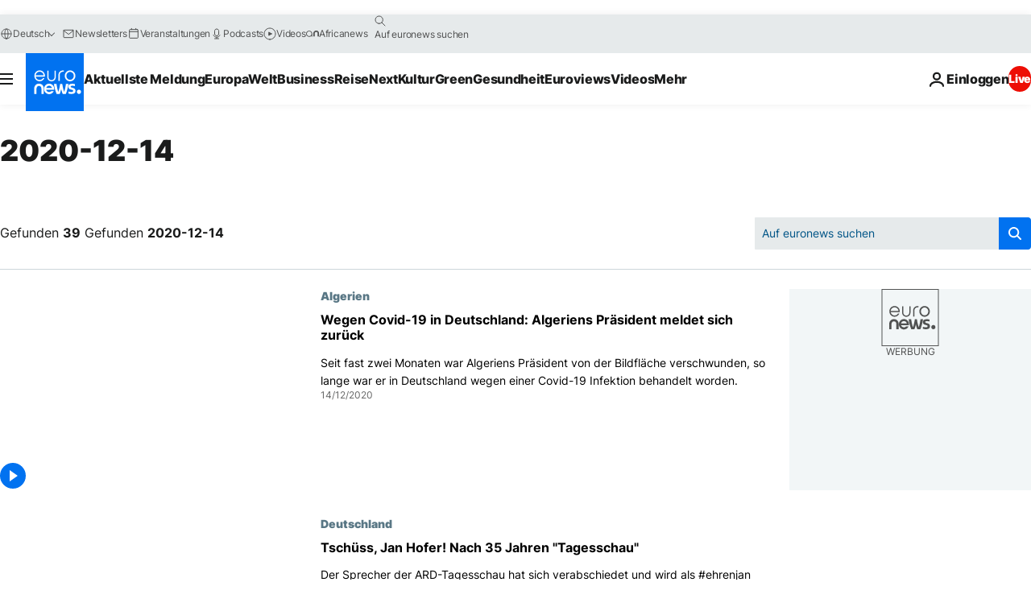

--- FILE ---
content_type: text/html; charset=UTF-8
request_url: https://de.euronews.com/2020/12/14
body_size: 86523
content:

<!DOCTYPE html>
<html lang="de">
<head>
  <meta charset="UTF-8">
            <title>archives - 14 Dec 2020. euronews : International and European news all available as video on demand</title>
<meta name="description" content="14 Dec 2020 | Euronews">
<meta name="keywords" content="archives,  14 Dec 2020">
<meta name="robots" content="max-snippet:-1, max-image-preview:large">
<meta name="news_keywords" content="archives, 14 Dec 2020">
<link rel="canonical" href="https://de.euronews.com/2020/12/14">
<link rel="alternate" hreflang="en" href="https://www.euronews.com/2020/12/14">
<link rel="alternate" hreflang="fr" href="https://fr.euronews.com/2020/12/14">
<link rel="alternate" hreflang="de" href="https://de.euronews.com/2020/12/14">
<link rel="alternate" hreflang="it" href="https://it.euronews.com/2020/12/14">
<link rel="alternate" hreflang="es" href="https://es.euronews.com/2020/12/14">
<link rel="alternate" hreflang="pt" href="https://pt.euronews.com/2020/12/14">
<link rel="alternate" hreflang="ru" href="https://ru.euronews.com/2020/12/14">
<link rel="alternate" hreflang="ar" href="https://arabic.euronews.com/2020/12/14">
<link rel="alternate" hreflang="tr" href="https://tr.euronews.com/2020/12/14">
<link rel="alternate" hreflang="fa" href="https://parsi.euronews.com/2020/12/14">
<link rel="alternate" hreflang="el" href="https://gr.euronews.com/2020/12/14">
<link rel="alternate" hreflang="hu" href="https://hu.euronews.com/2020/12/14">
<link rel="alternate" hreflang="x-default" href="https://www.euronews.com">
<meta property="og:locale" content="de-DE">
<meta property="og:url" content="http://de.euronews.com/2020/12/14">
<meta property="og:site_name" content="euronews">
<meta property="og:type" content="website">
<meta property="og:title" content="archives - 14 Dec 2020. euronews : International and European news all available as video on demand">
<meta property="og:description" content="14 Dec 2020 | Euronews">
<meta property="og:image" content="https://static.euronews.com/website/images/euronews-og-image-1200x675.png">
<meta property="og:image:width" content="1200">
<meta property="og:image:height" content="675">
<meta property="og:image:type" content="image/png">
<meta property="og:image:alt" content="archives - 14 Dec 2020. euronews : International and European news all available as video on demand">
<meta property="og:locale:alternate" content="en-GB">
<meta property="og:locale:alternate" content="fr-FR">
<meta property="og:locale:alternate" content="de-DE">
<meta property="og:locale:alternate" content="it-IT">
<meta property="og:locale:alternate" content="es-ES">
<meta property="og:locale:alternate" content="pt-PT">
<meta property="og:locale:alternate" content="ru-RU">
<meta property="og:locale:alternate" content="ar-AE">
<meta property="og:locale:alternate" content="tr-TR">
<meta property="og:locale:alternate" content="fa-IR">
<meta property="og:locale:alternate" content="el-GR">
<meta property="og:locale:alternate" content="hu-HU">
<meta property="og:locale:alternate:url" content="https://de.euronews.com/2020/12/14">

<meta name="twitter:site" content="@euronews">
<meta name="twitter:title" content="archives - 14 Dec 2020. euronews : International and European news all available as video on demand">
<meta name="twitter:description" content="14 Dec 2020 | Euronews">
<meta name="twitter:card" content="summary_large_image">
<meta name="twitter:image" content="https://static.euronews.com/website/images/euronews-og-image-1200x675.png">
<meta name="twitter:image:alt" content="archives - 14 Dec 2020. euronews : International and European news all available as video on demand">

<meta property="fb:pages" content="168301329992714" />
    
            <link rel="apple-touch-icon" href="/apple-touch-icon.png">
  <link rel="apple-touch-icon" href="/apple-touch-icon-precomposed.png">
  <link rel="apple-touch-icon" sizes="57x57" href="/apple-touch-icon-57x57.png">
  <link rel="apple-touch-icon" sizes="60x60" href="/apple-touch-icon-60x60.png">
  <link rel="apple-touch-icon" sizes="72x72" href="/apple-touch-icon-72x72.png">
  <link rel="apple-touch-icon" sizes="76x76" href="/apple-touch-icon-76x76.png">
  <link rel="apple-touch-icon" sizes="114x114" href="/apple-touch-icon-114x114.png">
  <link rel="apple-touch-icon" sizes="120x120" href="/apple-touch-icon-120x120.png">
  <link rel="apple-touch-icon" sizes="120x120" href="/apple-touch-icon-120x120-precomposed.png">
  <link rel="apple-touch-icon" sizes="144x144" href="/apple-touch-icon-144x144.png">
  <link rel="apple-touch-icon" sizes="152x152" href="/apple-touch-icon-152x152.png">
  <link rel="apple-touch-icon" sizes="152x152" href="/apple-touch-icon-152x152-precomposed.png">
  <link rel="apple-touch-icon" sizes="180x180" href="/apple-touch-icon-180x180.png">
  <link rel="android-icon" sizes="192x192" href="/android-icon-192x192.png">
  <link rel="icon" sizes="16x16" href="/favicon-16x16.png">
  <link rel="icon" sizes="32x32" href="/favicon-32x32.png">
  <link rel="icon" sizes="48x48" href="/favicon.ico">
  <link rel="icon" sizes="96x96" href="/favicon-96x96.png">
  <link rel="icon" sizes="160x160" href="/favicon-160x160.png">
  <link rel="icon" sizes="192x192" href="/favicon-192x192.png">

    <link rel="manifest" href="/manifest.json">
  <meta name="theme-color" content="#ffffff">

  <link rel="home" href="/" title="homepage">


          <script type="application/ld+json">{
    "@context": "https://schema.org/",
    "@type": "WebSite",
    "name": "Euronews.com",
    "url": "https://de.euronews.com/",
    "potentialAction": {
        "@type": "SearchAction",
        "target": "https://de.euronews.com/search?query={search_term_string}",
        "query-input": "required name=search_term_string"
    },
    "sameAs": [
        "https://www.facebook.com/de.euronews",
        "https://twitter.com/euronewsde",
        "https://flipboard.com/@euronewsde",
        "https://www.linkedin.com/company/euronews",
        "https://www.instagram.com/euronews_deutsch/",
        "https://t.me/euronewsde"
    ]
}</script>
      
    <meta name="application-name" content="euronews.com">

            <meta name="viewport" content="width=device-width, minimum-scale=1, initial-scale=1">

  
                <meta name="dfp-data" content="{&quot;rootId&quot;:&quot;6458&quot;,&quot;adUnit&quot;:&quot;&quot;,&quot;keyValues&quot;:[],&quot;level1&quot;:&quot;euronews_new&quot;,&quot;lazyLoadingOffset&quot;:300,&quot;hasSwipe&quot;:false,&quot;disabledAdSlots&quot;:[]}">

            <meta name="adobe-analytics-data" content="{&quot;site&quot;:{&quot;platform&quot;:&quot;&quot;,&quot;language&quot;:&quot;de&quot;,&quot;primarylanguage&quot;:&quot;&quot;,&quot;secondarylanguage&quot;:&quot;&quot;,&quot;environment&quot;:&quot;prod&quot;,&quot;brand&quot;:&quot;euronews&quot;,&quot;servicetype&quot;:&quot;web&quot;,&quot;version&quot;:&quot;15.7.0&quot;},&quot;page&quot;:{&quot;pagename&quot;:&quot;euronews.multi.multi.multi.article_archive&quot;,&quot;pagehasad&quot;:&quot;&quot;,&quot;pagenumads&quot;:&quot;&quot;,&quot;sitesection&quot;:&quot;&quot;,&quot;sitesubsection1&quot;:&quot;&quot;,&quot;sitesubsection2&quot;:&quot;&quot;,&quot;pagetype&quot;:&quot;page&quot;,&quot;pageurl&quot;:&quot;de.euronews.com\/2020\/12\/14&quot;,&quot;pagedownloadtime&quot;:&quot;&quot;,&quot;vertical&quot;:&quot;multi&quot;,&quot;theme&quot;:&quot;multi&quot;,&quot;program&quot;:&quot;multi&quot;,&quot;contenttype&quot;:&quot;txt&quot;,&quot;menustatus&quot;:&quot;&quot;,&quot;pagereload&quot;:&quot;&quot;,&quot;pagedisplaybreakpoint&quot;:&quot;&quot;,&quot;displaybreakingnewsbar&quot;:&quot;none&quot;,&quot;swipe&quot;:&quot;none&quot;,&quot;urlpath&quot;:&quot;de.euronews.com\/2020\/12\/14&quot;},&quot;search&quot;:{&quot;keyword&quot;:&quot;&quot;,&quot;searchresult&quot;:&quot;&quot;},&quot;uv&quot;:{&quot;uvid&quot;:&quot;&quot;,&quot;logged&quot;:&quot;&quot;,&quot;isbot&quot;:&quot;&quot;},&quot;article&quot;:{&quot;eventid&quot;:&quot;none&quot;,&quot;storyid&quot;:&quot;none&quot;,&quot;updatedate&quot;:&quot;none&quot;,&quot;title&quot;:&quot;none&quot;,&quot;format&quot;:&quot;none&quot;,&quot;nbdayssincepublication&quot;:&quot;none&quot;,&quot;articlepromotedtobcs&quot;:&quot;&quot;,&quot;articlepromotedtohp&quot;:&quot;&quot;,&quot;technicaltags&quot;:&quot;none&quot;,&quot;contenttaxonomy&quot;:&quot;none&quot;,&quot;gallerynumber&quot;:&quot;none&quot;},&quot;login&quot;:{&quot;subscriptiontype&quot;:&quot;other&quot;,&quot;dailynl&quot;:&quot;none&quot;},&quot;video&quot;:{&quot;videoid&quot;:&quot;none&quot;,&quot;youtubevideoid&quot;:&quot;none&quot;,&quot;dailymotionvideoid&quot;:&quot;none&quot;,&quot;housenumbervidid&quot;:&quot;none&quot;,&quot;name&quot;:&quot;none&quot;,&quot;publicationdate&quot;:&quot;none&quot;,&quot;type&quot;:&quot;none&quot;,&quot;duration&quot;:&quot;none&quot;,&quot;isinplaylist&quot;:&quot;none&quot;,&quot;playlistname&quot;:&quot;none&quot;,&quot;haspreview&quot;:&quot;none&quot;,&quot;viewmode&quot;:&quot;none&quot;,&quot;playername&quot;:&quot;none&quot;,&quot;playlistnumitems&quot;:&quot;none&quot;,&quot;playlistposition&quot;:&quot;none&quot;,&quot;soundstatus&quot;:&quot;none&quot;},&quot;component&quot;:{&quot;name&quot;:&quot;&quot;,&quot;type&quot;:&quot;&quot;,&quot;action&quot;:&quot;&quot;,&quot;pagename&quot;:&quot;&quot;,&quot;actiondetail&quot;:&quot;&quot;},&quot;newsletter&quot;:{&quot;name&quot;:&quot;&quot;,&quot;location&quot;:&quot;&quot;},&quot;cm&quot;:{&quot;ssf&quot;:&quot;1&quot;},&quot;thirdPartiesDisabled&quot;:[],&quot;sendDate&quot;:null}">
  
    <meta name="app-contexts" content="[&quot;main&quot;]" >

          <link rel="preload" as="style" href="/build/e09c9fcfcc074bccb6b0-reduce-cls.css">
    <link rel="preload" as="style" href="/build/60f2680ec86092ed27b8-common.css">
    <link rel="preload" as="style" href="/build/2704ee1d94cf0ae161ea-trumps.css">
    <link rel="preload" as="style" href="/build/1e29222cf9b97f50ec61-header.css">
              <link rel="preload" as="script" href="https://securepubads.g.doubleclick.net/tag/js/gpt.js" />
      

  <link rel="preload" as="style" href="/build/d7f2f08b3a5fa1eacb1a-search_css.css">

          <style>
    #accessibility-bar,#c-burger-button-checkbox,#c-language-switcher-list-open,.c-breaking-news,.c-language-switcher__list,.c-search-form__loader, .o-site-hr__second-level__dropdown,.o-site-hr__second-level__dropdown-mask,.o-site-hr__sidebar,.o-site-hr__sidebar-mask{display:none}
    .c-bar-now .c-tags-list,.c-bar-now__container,.c-navigation-bar,.c-navigation-bar__wrappable-list,.c-search-form.c-search-engine,.o-site-hr__first-level__container,.o-site-hr__second-level__container,.o-site-hr__second-level__links,.o-site-hr__second-level__burger-logo,.c-burger-button{display:flex}

    @supports (content-visibility: hidden) {
      .o-site-hr__second-level__dropdown,.o-site-hr__sidebar {
        display: flex;
        content-visibility: hidden;
      }
    }
  </style>

    <link rel="stylesheet" href="/build/e09c9fcfcc074bccb6b0-reduce-cls.css">
    <link rel="stylesheet" href="/build/60f2680ec86092ed27b8-common.css">
    <link rel="stylesheet" href="/build/2704ee1d94cf0ae161ea-trumps.css">
    <link rel="stylesheet" href="/build/1e29222cf9b97f50ec61-header.css">
    <link rel="stylesheet" href="/build/509b54a72fb69fe05136-didomi.css">

  
  <link rel="stylesheet" href="/build/d7f2f08b3a5fa1eacb1a-search_css.css">

        <style>@font-face{font-family: "Arial size-adjust";font-style: normal;font-weight: 400;font-display: swap;src: local("Arial");size-adjust: 102.5%;}body{font-family: 'Arial size-adjust', Arial, sans-serif;}</style>

    
          <link rel="stylesheet" href="/build/0a99ec3795784c5a8509-fonts.css" media="print" onload="this.media=&#039;all&#039;">
          
      
  
              <link rel="preconnect" href="https://static.euronews.com">
      <link rel="preconnect" href="https://api.privacy-center.org">
      <link rel="preconnect" href="https://sdk.privacy-center.org">
      <link rel="preconnect" href="https://www.googletagservices.com">
      <link rel="preconnect" href="https://pagead2.googlesyndication.com">
              <link rel="dns-prefetch" href="//scripts.opti-digital.com">
                  <link rel="dns-prefetch" href="https://connect.facebook.net">
                  <link rel="dns-prefetch" href="https://ping.chartbeat.net">
        <link rel="dns-prefetch" href="https://static.chartbeat.com">
        
    <script>
  window.euronewsEnvs = JSON.parse('{"PUBLIC_GIGYA_API_KEY":"4_G3z5aGNUymdcrkV9z9qOAg","PUBLIC_INSIDER_PARTNER_NAME":"euronewsfr","PUBLIC_INSIDER_PARTNER_ID":"10008155","PUBLIC_APP_ENV":"prod","PUBLIC_URLS_BASE":"euronews.com"}');
</script>


  <script> performance.mark('enw-first-script'); </script>
            <script id="euronews-initial-server-data">
                              window.getInitialServerData = () => ({"context":{"website":"euronews","pageType":"articlearchive","servicetype":"web","features":["euronewsUUIDManager","userNavigationActivity","didomi","googleGpt","advertisingOptiDigital","wallpaper","DVTargetingSignalsManager","bombora","insider","scrollRestore","adobe"],"featureFlipping":{"fast":{"adobe":{"languages":{"en":true,"fr":true,"de":true,"it":true,"es":true,"pt":true,"tr":true,"pl":true,"ru":true,"ar":true,"fa":true,"el":true,"hu":true},"thirdpart":true,"description":"Analytics tracking"},"adobeAudienceManager":{"languages":{"en":true,"fr":true,"de":true,"it":true,"es":true,"pt":true,"tr":true,"pl":true,"ru":true,"ar":true,"fa":true,"el":true,"hu":true},"thirdpart":true,"description":"_"},"adsAutorefresh":{"languages":{"en":false,"ar":false,"de":false,"el":false,"es":false,"fa":false,"fr":false,"hu":false,"it":false,"pt":false,"ru":false,"tr":false,"pl":false},"thirdpart":false,"description":"Permet un autorefresh auto des pubs toutes les X secondes"},"adsLazyloading":{"languages":{"en":true,"fr":true,"de":true,"it":true,"es":true,"pt":true,"tr":true,"pl":true,"ru":true,"ar":true,"fa":true,"el":true,"hu":true},"thirdpart":false,"description":"Permet d\u2019afficher les pubs au fur \u00e0 mesure du scroll d\u2019un utilisateur sur nos pages, ce qui permet d\u2019acc\u00e9l\u00e9rer le chargement du haut de page"},"advertising":{"languages":{"en":false,"fr":false,"de":false,"it":false,"es":false,"pt":false,"tr":false,"pl":false,"ru":false,"ar":false,"fa":false,"el":false,"hu":false},"thirdpart":false,"description":"to enable new advertising core (while double run, we use old advertising when this key is off)"},"advertisingOptiDigital":{"languages":{"en":true,"fr":true,"de":true,"it":true,"es":true,"pt":true,"tr":true,"pl":true,"ru":true,"ar":true,"fa":true,"el":true,"hu":true},"thirdpart":true,"description":"New Advertising management with OptiDigital"},"advertisingSingleRequestMode":{"languages":{"en":false,"ar":false,"de":false,"el":false,"es":false,"fa":false,"fr":false,"hu":false,"it":false,"pt":false,"ru":false,"tr":false,"pl":false},"thirdpart":false,"description":"WARNING: WHEN TURNED ON IT MAKES AD REQUEST COUNT EXPLODE AND LEADS TO TERRIBLE IMPRESSION\/REQUEST RATIO\nenable singleRequest mode for new advertising implementation (will do multirequest if disabled)"},"analytics":{"languages":{"en":true,"fr":true,"de":true,"it":true,"es":true,"pt":true,"tr":true,"pl":true,"ru":true,"ar":true,"fa":true,"el":true,"hu":true},"thirdpart":false,"description":"_"},"autorefresh":{"languages":{"en":true,"fr":true,"de":true,"it":true,"es":true,"pt":true,"tr":true,"pl":true,"ru":true,"ar":true,"fa":true,"el":true,"hu":true},"thirdpart":false,"description":"_"},"bcovery":{"languages":{"en":false,"ar":false,"de":false,"el":false,"es":false,"fa":false,"fr":false,"hu":false,"it":false,"pt":false,"ru":false,"tr":false,"pl":false},"thirdpart":true,"description":"_"},"bombora":{"languages":{"en":true,"fr":true,"de":true,"it":true,"es":true,"pt":true,"tr":true,"pl":true,"ru":true,"ar":true,"fa":false,"el":true,"hu":true},"thirdpart":true,"description":"_"},"bomboraStandardTag":{"languages":{"en":true,"fr":true,"de":true,"it":true,"es":true,"pt":true,"tr":true,"pl":true,"ru":true,"ar":true,"fa":false,"el":true,"hu":true},"thirdpart":true,"description":"_"},"breakingNewsBanner":{"languages":{"en":true,"fr":true,"de":true,"it":true,"es":true,"pt":true,"tr":true,"pl":true,"ru":true,"ar":true,"fa":true,"el":true,"hu":true},"thirdpart":false,"description":"_"},"caption":{"languages":{"en":true,"fr":true,"de":true,"it":true,"es":true,"pt":true,"tr":true,"pl":true,"ru":true,"ar":true,"fa":true,"el":true,"hu":true},"thirdpart":false,"description":"_"},"chartbeat":{"languages":{"en":true,"fr":true,"de":true,"it":true,"es":true,"pt":true,"tr":true,"pl":true,"ru":true,"ar":true,"fa":true,"el":true,"hu":true},"thirdpart":true,"description":"chartbeat.js is the Javascript code for the standard web tracking"},"chartbeat_mab":{"languages":{"en":true,"fr":true,"de":true,"it":true,"es":true,"pt":true,"tr":true,"pl":true,"ru":true,"ar":true,"fa":true,"el":true,"hu":true},"thirdpart":true,"description":"chartbeat_mab.js is the library for Chartbeat's headline testing functionality"},"connatix":{"languages":{"en":true,"fr":true,"de":true,"it":true,"es":true,"pt":true,"tr":true,"pl":true,"ru":true,"ar":true,"fa":true,"el":true,"hu":true},"thirdpart":true,"description":"_"},"connatixSticky":{"languages":{"en":false,"fr":false,"de":false,"it":false,"es":false,"pt":false,"tr":false,"pl":false,"ru":false,"ar":false,"fa":false,"el":false,"hu":false},"thirdpart":false,"description":"_"},"consentTemplates":{"languages":{"en":false,"fr":false,"de":false,"it":false,"es":false,"pt":false,"tr":false,"pl":false,"ru":false,"ar":false,"fa":false,"el":false,"hu":false},"thirdpart":false,"description":"consent notices (Didomi, ...)"},"dailymotion":{"languages":{"en":true,"fr":true,"de":true,"it":true,"es":true,"pt":true,"tr":true,"pl":true,"ru":false,"ar":true,"fa":false,"el":true,"hu":true},"thirdpart":false,"description":"_"},"datalayerManager":{"languages":{"en":false,"ar":false,"de":false,"el":false,"es":false,"fa":false,"fr":false,"hu":false,"it":false,"pt":false,"ru":false,"tr":false,"pl":false},"thirdpart":false,"description":"_"},"didomi":{"languages":{"en":true,"fr":true,"de":true,"it":true,"es":true,"pt":true,"tr":true,"pl":true,"ru":true,"ar":true,"fa":true,"el":true,"hu":true},"thirdpart":true,"description":null},"doubleVerify":{"languages":{"en":true,"fr":true,"de":true,"it":true,"es":true,"pt":true,"tr":true,"pl":true,"ru":true,"ar":true,"fa":true,"el":true,"hu":true},"thirdpart":true,"description":"_"},"durationMedia":{"languages":{"en":true,"fr":true,"de":true,"it":true,"es":true,"pt":true,"tr":true,"pl":true,"ru":true,"ar":true,"fa":true,"el":true,"hu":true},"thirdpart":true,"description":"_"},"DVTargetingSignalsManager":{"languages":{"en":true,"fr":true,"de":true,"it":true,"es":true,"pt":true,"tr":true,"pl":true,"ru":true,"ar":true,"fa":true,"el":true,"hu":true},"thirdpart":false,"description":"This feature aims to manage DV Targeting Signals.\r\nFor example: retrieving Targeting Signals, updating the advertising Datalayer, and storing DV Contextual Signals to the database."},"euronewsUUIDManager":{"languages":{"en":true,"fr":true,"de":true,"it":true,"es":true,"pt":true,"tr":true,"pl":true,"ru":true,"ar":true,"fa":true,"el":true,"hu":true},"thirdpart":false,"description":"This feature ensures each client has a persistent UUID by retrieving it from IndexedDB or cookies, or generating and storing one if it doesn\u2019t exist. The UUID is used by other features and services for consistent client identification."},"facebook":{"languages":{"en":true,"fr":true,"de":true,"it":true,"es":true,"pt":true,"tr":true,"pl":true,"ru":true,"ar":true,"fa":true,"el":true,"hu":true},"thirdpart":true,"description":null},"football":{"languages":{"en":true,"fr":true,"de":true,"it":true,"es":true,"pt":true,"tr":true,"pl":false,"ru":true,"ar":true,"fa":true,"el":true,"hu":true},"thirdpart":false,"description":"This FF is made to manage FootballLeagueDataHandler service"},"footballLeagueResults":{"languages":{"en":true,"ar":true,"de":true,"el":true,"es":true,"fa":true,"fr":true,"hu":true,"it":true,"pt":true,"ru":true,"tr":true,"pl":false},"thirdpart":false,"description":"This is for the service that manage the display\/management of the widget of football league results that we can find on the home page and other footblall pages"},"gallery":{"languages":{"en":true,"fr":true,"de":true,"it":true,"es":true,"pt":true,"tr":true,"pl":true,"ru":true,"ar":true,"fa":true,"el":true,"hu":true},"thirdpart":false,"description":"Widget Gallery"},"geoBlocking":{"languages":{"en":true,"ar":true,"de":true,"el":true,"es":true,"fa":true,"fr":true,"hu":true,"it":true,"pt":true,"ru":true,"tr":true,"pl":true},"thirdpart":false,"description":"_"},"geoedge":{"languages":{"en":true,"fr":true,"de":true,"it":true,"es":true,"pt":true,"tr":true,"pl":true,"ru":true,"ar":true,"fa":true,"el":true,"hu":true},"thirdpart":true,"description":"_"},"gigya":{"languages":{"en":true,"fr":true,"de":true,"it":true,"es":true,"pt":true,"tr":true,"pl":true,"ru":true,"ar":true,"fa":true,"el":true,"hu":true},"thirdpart":false,"description":"Login Euronews via SAP\/GIGYA"},"global_footer":{"languages":{"en":true,"fr":true,"de":true,"it":true,"es":true,"pt":true,"tr":true,"pl":true,"ru":true,"ar":true,"fa":true,"el":true,"hu":true},"thirdpart":true,"description":null},"googleGpt":{"languages":{"en":true,"fr":true,"de":true,"it":true,"es":true,"pt":true,"tr":true,"pl":true,"ru":true,"ar":true,"fa":true,"el":true,"hu":true},"thirdpart":true,"description":"GPT is mandatory for all the advertisement stack"},"google_analytics":{"languages":{"en":false,"ar":false,"de":false,"el":false,"es":false,"fa":false,"fr":false,"hu":false,"it":false,"pt":false,"ru":false,"tr":false,"pl":false},"thirdpart":true,"description":"_"},"google_gtm":{"languages":{"en":true,"fr":true,"de":true,"it":true,"es":true,"pt":true,"tr":true,"pl":true,"ru":true,"ar":true,"fa":true,"el":true,"hu":true},"thirdpart":true,"description":null},"grafanaFaro":{"languages":{"en":false,"fr":false,"de":false,"it":false,"es":false,"pt":false,"tr":false,"pl":false,"ru":false,"ar":false,"fa":false,"el":false,"hu":false},"thirdpart":false,"description":"_"},"gtag":{"languages":{"en":true,"fr":true,"de":true,"it":true,"es":true,"pt":true,"tr":true,"pl":true,"ru":true,"ar":true,"fa":true,"el":true,"hu":true},"thirdpart":true,"description":"_"},"header_redesign":{"languages":{"en":true,"fr":true,"de":true,"it":true,"es":true,"pt":true,"tr":true,"pl":true,"ru":true,"ar":true,"fa":true,"el":true,"hu":true},"thirdpart":false,"description":"FF qui active l'affichage du Header Redesign"},"home_new_design":{"languages":{"en":false,"fr":false,"de":false,"it":false,"es":false,"pt":false,"tr":false,"pl":false,"ru":false,"ar":false,"fa":false,"el":false,"hu":false},"thirdpart":false,"description":"Home New Design 2025"},"https":{"languages":{"en":true,"fr":true,"de":true,"it":true,"es":true,"pt":true,"tr":true,"pl":true,"ru":true,"ar":true,"fa":true,"el":true,"hu":true},"thirdpart":false,"description":null},"iaDisclaimerReporting":{"languages":{"en":true,"fr":true,"de":true,"it":true,"es":true,"pt":true,"tr":true,"pl":true,"ru":true,"ar":true,"fa":true,"el":true,"hu":true},"thirdpart":false,"description":"Display the IA Disclaimer"},"insider":{"languages":{"en":true,"fr":true,"de":true,"it":true,"es":true,"pt":true,"tr":true,"pl":true,"ru":true,"ar":true,"fa":true,"el":true,"hu":true},"thirdpart":true,"description":"_"},"jobbio":{"languages":{"en":false,"fr":false,"de":false,"it":false,"es":false,"pt":false,"tr":false,"pl":false,"ru":false,"ar":false,"fa":false,"el":false,"hu":false},"thirdpart":true,"description":"_"},"justIn":{"languages":{"en":true,"fr":true,"de":true,"it":true,"es":true,"pt":true,"tr":true,"pl":true,"ru":true,"ar":true,"fa":true,"el":true,"hu":true},"thirdpart":false,"description":"_"},"justInTimeline":{"languages":{"en":true,"fr":true,"de":true,"it":true,"es":true,"pt":true,"tr":true,"pl":true,"ru":true,"ar":true,"fa":true,"el":true,"hu":true},"thirdpart":false,"description":"Justin template new design 2025"},"lazyblock":{"languages":{"en":false,"ar":false,"de":false,"el":false,"es":false,"fa":false,"fr":false,"hu":true,"it":false,"pt":false,"ru":false,"tr":true,"pl":false},"thirdpart":false},"lazyload":{"languages":{"en":true,"fr":true,"de":true,"it":true,"es":true,"pt":true,"tr":true,"pl":true,"ru":true,"ar":true,"fa":true,"el":true,"hu":true},"thirdpart":false,"description":"_"},"leaderboardUnderHeader":{"languages":{"en":true,"ar":true,"de":false,"el":false,"es":false,"fa":true,"fr":false,"hu":false,"it":false,"pt":false,"ru":false,"tr":false,"pl":false},"thirdpart":false,"description":"main leaderboard under header instead of above on article page"},"linkObfuscator":{"languages":{"en":true,"fr":true,"de":true,"it":true,"es":true,"pt":true,"tr":true,"pl":true,"ru":true,"ar":true,"fa":true,"el":true,"hu":true},"thirdpart":false,"description":"This feature aims to obfuscate all links for which the obfuscation is implemented in the Twig template."},"liveramp":{"languages":{"en":true,"fr":true,"de":true,"it":true,"es":true,"pt":true,"tr":true,"pl":true,"ru":true,"ar":true,"fa":true,"el":true,"hu":true},"thirdpart":true,"description":"https:\/\/liveramp.com\/"},"login":{"languages":{"en":true,"fr":true,"de":true,"it":true,"es":true,"pt":true,"tr":true,"pl":true,"ru":true,"ar":true,"fa":true,"el":true,"hu":true},"thirdpart":false,"description":"Allow login for Gigya"},"loginWall":{"languages":{"en":false,"fr":true,"de":false,"it":false,"es":true,"pt":false,"tr":false,"pl":false,"ru":false,"ar":false,"fa":false,"el":false,"hu":false},"thirdpart":false,"description":"_"},"longerCacheStrategy":{"languages":{"en":true,"fr":true,"de":true,"it":true,"es":true,"pt":true,"tr":true,"pl":true,"ru":true,"ar":true,"fa":true,"el":true,"hu":true},"thirdpart":false,"description":"Enable longer cache on various pages (see EW-5784)"},"nativo":{"languages":{"en":true,"fr":true,"de":true,"it":true,"es":true,"pt":true,"tr":true,"pl":true,"ru":true,"ar":true,"fa":true,"el":true,"hu":true},"thirdpart":false,"description":"_"},"new_liveblogging":{"languages":{"en":true,"fr":true,"de":true,"it":true,"es":true,"pt":true,"tr":true,"pl":true,"ru":true,"ar":true,"fa":true,"el":true,"hu":true},"thirdpart":false,"description":"Activate new Arena liveblogging feature (with TypeScript service)"},"nonli":{"languages":{"en":true,"fr":true,"de":true,"it":true,"es":true,"pt":true,"tr":true,"pl":true,"ru":true,"ar":true,"fa":true,"el":true,"hu":true},"thirdpart":true,"description":"This TP replace echobox to publish automatically our articles on social networks"},"outbrain":{"languages":{"en":true,"fr":true,"de":true,"it":true,"es":true,"pt":true,"tr":true,"pl":true,"ru":true,"ar":true,"fa":true,"el":true,"hu":true},"thirdpart":true,"description":"_"},"outbrain_lazyloading":{"languages":{"en":true,"fr":true,"de":true,"it":true,"es":true,"pt":true,"tr":true,"pl":true,"ru":true,"ar":true,"fa":true,"el":true,"hu":true},"thirdpart":true,"description":"_"},"ownpage":{"languages":{"en":true,"ar":true,"de":true,"el":true,"es":true,"fa":true,"fr":true,"hu":true,"it":true,"pt":true,"ru":true,"tr":true,"pl":false},"thirdpart":true,"description":"newsletter"},"pfp-ima":{"languages":{"en":false,"ar":false,"de":false,"el":false,"es":false,"fa":false,"fr":false,"hu":false,"it":false,"pt":false,"ru":false,"tr":false,"pl":false},"thirdpart":false,"description":"_"},"pfpLive":{"languages":{"en":true,"fr":true,"de":true,"it":true,"es":true,"pt":true,"tr":true,"pl":true,"ru":true,"ar":true,"fa":false,"el":true,"hu":true},"thirdpart":false,"description":"_"},"pfpVOD":{"languages":{"en":true,"fr":true,"de":true,"it":true,"es":true,"pt":true,"tr":true,"pl":true,"ru":false,"ar":true,"fa":false,"el":true,"hu":true},"thirdpart":false,"description":"_"},"player_lazyload_click":{"languages":{"en":true,"fr":true,"de":true,"it":true,"es":true,"pt":true,"tr":true,"pl":true,"ru":true,"ar":true,"fa":true,"el":true,"hu":true},"thirdpart":false,"description":null},"scribblelive":{"languages":{"en":true,"ar":true,"de":true,"el":true,"es":true,"fa":true,"fr":true,"hu":true,"it":true,"pt":true,"ru":true,"tr":true,"pl":false},"thirdpart":true},"scrollRestore":{"languages":{"en":true,"fr":true,"de":true,"it":true,"es":true,"pt":true,"tr":true,"pl":true,"ru":true,"ar":true,"fa":true,"el":true,"hu":true},"thirdpart":false,"description":"This feature sets the browser's scrollRestoration property to 'manual', ensuring the scroll position resets to the top of the page upon refresh"},"search":{"languages":{"en":true,"fr":true,"de":true,"it":true,"es":true,"pt":true,"tr":true,"pl":true,"ru":true,"ar":true,"fa":true,"el":true,"hu":true},"thirdpart":false,"description":"_"},"sentry":{"languages":{"en":true,"fr":true,"de":true,"it":true,"es":true,"pt":true,"tr":true,"pl":true,"ru":true,"ar":true,"fa":true,"el":true,"hu":true},"thirdpart":true,"description":"APM - Technical TP"},"socialManager":{"languages":{"en":true,"fr":true,"de":true,"it":true,"es":true,"pt":true,"tr":true,"pl":true,"ru":true,"ar":true,"fa":true,"el":true,"hu":true},"thirdpart":false,"description":"Social manager TS service for social network popup management"},"StickyFloor":{"languages":{"en":true,"fr":true,"de":true,"it":true,"es":true,"pt":true,"tr":true,"pl":true,"ru":true,"ar":true,"fa":true,"el":true,"hu":true},"thirdpart":false,"description":null},"streamAMP":{"languages":{"en":false,"ar":false,"de":false,"el":false,"es":false,"fa":false,"fr":false,"hu":false,"it":false,"pt":false,"ru":false,"tr":false,"pl":false},"thirdpart":true},"style_css_site_header":{"languages":{"en":false,"ar":false,"de":false,"el":false,"es":false,"fa":false,"fr":false,"hu":false,"it":false,"pt":false,"ru":false,"tr":false,"pl":false},"thirdpart":false,"description":"Ex\u00e9cuter le CSS du Site Header dans directement dans <style> dans <head>, et en premier, ind\u00e9pendamment des autres fichiers CSS."},"survey_popup":{"languages":{"en":false,"fr":false,"de":false,"it":false,"es":false,"pt":false,"tr":false,"pl":false,"ru":false,"ar":false,"fa":false,"el":false,"hu":false},"thirdpart":false,"description":null},"swiper":{"languages":{"en":true,"fr":true,"de":true,"it":true,"es":true,"pt":true,"tr":true,"pl":true,"ru":true,"ar":true,"fa":true,"el":true,"hu":true},"thirdpart":false,"description":"_"},"swipe_article":{"languages":{"en":true,"fr":true,"de":true,"it":true,"es":true,"pt":true,"tr":true,"pl":true,"ru":true,"ar":true,"fa":true,"el":true,"hu":true},"thirdpart":false,"description":"_"},"teads":{"languages":{"en":true,"fr":true,"de":true,"it":true,"es":true,"pt":true,"tr":true,"pl":true,"ru":true,"ar":true,"fa":true,"el":true,"hu":true},"thirdpart":true,"description":"Renomm\u00e9e depuis \"teadsCookielessTag\" pour le nouveau script advertising."},"teadsCookielessTag":{"languages":{"en":true,"fr":true,"de":true,"it":true,"es":true,"pt":true,"tr":true,"pl":true,"ru":true,"ar":true,"fa":true,"el":true,"hu":true},"thirdpart":true,"description":"Ancienne cl\u00e9, utilis\u00e9e avec l'ancien script advertising, remplac\u00e9e par \"teads\"."},"telemetry-php":{"languages":{"en":false,"fr":false,"de":false,"it":false,"es":false,"pt":false,"tr":false,"pl":false,"ru":false,"ar":false,"fa":false,"el":false,"hu":false},"thirdpart":false,"description":"D\u00e9sactive l'Open Telemetry -> Grafana\r\nSur le site cot\u00e9 FRONT\/PHP"},"telemetry-ts":{"languages":{"en":false,"fr":false,"de":false,"it":false,"es":false,"pt":false,"tr":false,"pl":false,"ru":false,"ar":false,"fa":false,"el":false,"hu":false},"thirdpart":false,"description":"Grafana openTelemetry for Front TS"},"textToSpeech":{"languages":{"en":true,"fr":true,"de":true,"it":true,"es":true,"pt":true,"tr":true,"pl":true,"ru":true,"ar":true,"fa":true,"el":true,"hu":true},"thirdpart":true,"description":"Solution de synthese vocale convertissant le texte en audio."},"tmpTestNewImageServer":{"languages":{"en":true,"fr":true,"de":true,"it":true,"es":true,"pt":true,"tr":true,"pl":true,"ru":true,"ar":true,"fa":true,"el":true,"hu":true},"thirdpart":false,"description":"this must be temporary! rewrite static.euronews.com article image to images.euronews.com"},"twitter":{"languages":{"en":true,"fr":true,"de":true,"it":true,"es":true,"pt":true,"tr":true,"pl":true,"ru":true,"ar":true,"fa":true,"el":true,"hu":true},"thirdpart":true,"description":"_"},"userNavigationActivity":{"languages":{"en":true,"fr":true,"de":true,"it":true,"es":true,"pt":true,"tr":true,"pl":true,"ru":true,"ar":true,"fa":true,"el":true,"hu":true},"thirdpart":false,"description":"Service that stores user last visited page and last language"},"video":{"languages":{"en":true,"fr":true,"de":true,"it":true,"es":true,"pt":true,"tr":true,"pl":true,"ru":true,"ar":true,"fa":true,"el":true,"hu":true},"thirdpart":false,"description":"Video Player for article pages"},"vuukle":{"languages":{"en":true,"fr":true,"de":true,"it":true,"es":true,"pt":true,"tr":true,"pl":false,"ru":true,"ar":true,"fa":true,"el":true,"hu":true},"thirdpart":true,"description":"_"},"wallpaper":{"languages":{"en":true,"fr":true,"de":true,"it":true,"es":true,"pt":true,"tr":true,"pl":true,"ru":true,"ar":true,"fa":true,"el":true,"hu":true},"thirdpart":false,"description":"_"},"weatherCarousel":{"languages":{"en":true,"fr":true,"de":true,"it":true,"es":true,"pt":true,"tr":true,"pl":true,"ru":true,"ar":true,"fa":true,"el":true,"hu":true},"thirdpart":false,"description":"Service for the carousel on the weather town page"},"weatherSearch":{"languages":{"en":true,"fr":true,"de":true,"it":true,"es":true,"pt":true,"tr":true,"pl":true,"ru":true,"ar":true,"fa":true,"el":true,"hu":true},"thirdpart":false,"description":"_"},"widgets":{"languages":{"en":true,"fr":true,"de":true,"it":true,"es":true,"pt":true,"tr":true,"pl":true,"ru":true,"ar":true,"fa":true,"el":true,"hu":true},"thirdpart":false,"description":"This is for Typescript widget service"},"yieldbird":{"languages":{"en":true,"fr":true,"de":true,"it":true,"es":true,"pt":true,"tr":true,"pl":true,"ru":true,"ar":true,"fa":true,"el":true,"hu":true},"thirdpart":true,"description":"_"},"automatad":{"languages":{"en":true,"ar":true,"de":true,"el":true,"es":true,"fa":true,"fr":true,"hu":true,"it":true,"pt":true,"ru":true,"tr":true,"pl":true},"thirdpart":true,"description":"_"},"DurationMedia":{"languages":{"en":true,"fr":true,"de":true,"it":true,"es":true,"pt":true,"tr":true,"pl":true,"ru":true,"ar":true,"fa":true,"el":true,"hu":true},"thirdpart":true,"description":"_"},"linkedinNext":{"languages":{"en":true,"ar":false,"de":false,"el":false,"es":false,"fa":false,"fr":false,"hu":false,"it":false,"pt":false,"ru":false,"tr":false,"pl":false},"thirdpart":true},"mailmunch":{"languages":{"en":true,"ar":true,"de":true,"el":true,"es":true,"fa":true,"fr":true,"hu":true,"it":true,"pt":true,"ru":true,"tr":true,"pl":false},"thirdpart":true},"popup_message_all_website":{"languages":{"en":false,"ar":false,"de":false,"el":false,"es":false,"fa":false,"fr":false,"hu":false,"it":false,"pt":false,"ru":false,"tr":false,"pl":false},"thirdpart":false},"popup_message_live":{"languages":{"en":false,"ar":false,"de":false,"el":false,"es":false,"fa":false,"fr":false,"hu":false,"it":false,"pt":false,"ru":false,"tr":false,"pl":false},"thirdpart":false},"video_autoplay":{"languages":{"en":true,"fr":true,"de":true,"it":true,"es":true,"pt":true,"tr":true,"pl":true,"ru":true,"ar":true,"fa":true,"el":true,"hu":true},"thirdpart":false,"description":null}},"slow":{"adobe":{"languages":{"en":true,"fr":true,"de":true,"it":true,"es":true,"pt":true,"tr":true,"pl":true,"ru":true,"ar":true,"fa":true,"el":true,"hu":true},"thirdpart":true,"description":"Analytics tracking"},"adobeAudienceManager":{"languages":{"en":true,"fr":true,"de":true,"it":true,"es":true,"pt":true,"tr":true,"pl":true,"ru":true,"ar":true,"fa":true,"el":true,"hu":true},"thirdpart":true,"description":"_"},"adsAutorefresh":{"languages":{"en":false,"ar":false,"de":false,"el":false,"es":false,"fa":false,"fr":false,"hu":false,"it":false,"pt":false,"ru":false,"tr":false,"pl":false},"thirdpart":false,"description":"Permet un autorefresh auto des pubs toutes les X secondes"},"adsLazyloading":{"languages":{"en":true,"fr":true,"de":true,"it":true,"es":true,"pt":true,"tr":true,"pl":true,"ru":true,"ar":true,"fa":true,"el":true,"hu":true},"thirdpart":false,"description":"Permet d\u2019afficher les pubs au fur \u00e0 mesure du scroll d\u2019un utilisateur sur nos pages, ce qui permet d\u2019acc\u00e9l\u00e9rer le chargement du haut de page"},"advertising":{"languages":{"en":false,"fr":false,"de":false,"it":false,"es":false,"pt":false,"tr":false,"pl":false,"ru":false,"ar":false,"fa":false,"el":false,"hu":false},"thirdpart":false,"description":"to enable new advertising core (while double run, we use old advertising when this key is off)"},"advertisingOptiDigital":{"languages":{"en":true,"fr":true,"de":true,"it":true,"es":true,"pt":true,"tr":true,"pl":true,"ru":true,"ar":true,"fa":true,"el":true,"hu":true},"thirdpart":true,"description":"New Advertising management with OptiDigital"},"advertisingSingleRequestMode":{"languages":{"en":false,"ar":false,"de":false,"el":false,"es":false,"fa":false,"fr":false,"hu":false,"it":false,"pt":false,"ru":false,"tr":false,"pl":false},"thirdpart":false,"description":"WARNING: WHEN TURNED ON IT MAKES AD REQUEST COUNT EXPLODE AND LEADS TO TERRIBLE IMPRESSION\/REQUEST RATIO\nenable singleRequest mode for new advertising implementation (will do multirequest if disabled)"},"analytics":{"languages":{"en":true,"fr":true,"de":true,"it":true,"es":true,"pt":true,"tr":true,"pl":true,"ru":true,"ar":true,"fa":true,"el":true,"hu":true},"thirdpart":false,"description":"_"},"autorefresh":{"languages":{"en":true,"fr":true,"de":true,"it":true,"es":true,"pt":true,"tr":true,"pl":true,"ru":true,"ar":true,"fa":true,"el":true,"hu":true},"thirdpart":false,"description":"_"},"bcovery":{"languages":{"en":false,"ar":false,"de":false,"el":false,"es":false,"fa":false,"fr":false,"hu":false,"it":false,"pt":false,"ru":false,"tr":false,"pl":false},"thirdpart":true,"description":"_"},"bombora":{"languages":{"en":true,"fr":true,"de":true,"it":true,"es":true,"pt":true,"tr":true,"pl":true,"ru":true,"ar":true,"fa":false,"el":true,"hu":true},"thirdpart":true,"description":"_"},"bomboraStandardTag":{"languages":{"en":true,"fr":true,"de":true,"it":true,"es":true,"pt":true,"tr":true,"pl":true,"ru":true,"ar":true,"fa":false,"el":true,"hu":true},"thirdpart":true,"description":"_"},"breakingNewsBanner":{"languages":{"en":true,"fr":true,"de":true,"it":true,"es":true,"pt":true,"tr":true,"pl":true,"ru":true,"ar":true,"fa":true,"el":true,"hu":true},"thirdpart":false,"description":"_"},"caption":{"languages":{"en":true,"fr":true,"de":true,"it":true,"es":true,"pt":true,"tr":true,"pl":true,"ru":true,"ar":true,"fa":true,"el":true,"hu":true},"thirdpart":false,"description":"_"},"chartbeat":{"languages":{"en":true,"fr":true,"de":true,"it":true,"es":true,"pt":true,"tr":true,"pl":true,"ru":true,"ar":true,"fa":true,"el":true,"hu":true},"thirdpart":true,"description":"chartbeat.js is the Javascript code for the standard web tracking"},"chartbeat_mab":{"languages":{"en":true,"fr":true,"de":true,"it":true,"es":true,"pt":true,"tr":true,"pl":true,"ru":true,"ar":true,"fa":true,"el":true,"hu":true},"thirdpart":true,"description":"chartbeat_mab.js is the library for Chartbeat's headline testing functionality"},"connatix":{"languages":{"en":true,"fr":true,"de":true,"it":true,"es":true,"pt":true,"tr":true,"pl":true,"ru":true,"ar":true,"fa":true,"el":true,"hu":true},"thirdpart":true,"description":"_"},"connatixSticky":{"languages":{"en":false,"fr":false,"de":false,"it":false,"es":false,"pt":false,"tr":false,"pl":false,"ru":false,"ar":false,"fa":false,"el":false,"hu":false},"thirdpart":false,"description":"_"},"consentTemplates":{"languages":{"en":false,"fr":false,"de":false,"it":false,"es":false,"pt":false,"tr":false,"pl":false,"ru":false,"ar":false,"fa":false,"el":false,"hu":false},"thirdpart":false,"description":"consent notices (Didomi, ...)"},"dailymotion":{"languages":{"en":true,"fr":true,"de":true,"it":true,"es":true,"pt":true,"tr":true,"pl":true,"ru":false,"ar":true,"fa":false,"el":true,"hu":true},"thirdpart":false,"description":"_"},"datalayerManager":{"languages":{"en":false,"ar":false,"de":false,"el":false,"es":false,"fa":false,"fr":false,"hu":false,"it":false,"pt":false,"ru":false,"tr":false,"pl":false},"thirdpart":false,"description":"_"},"didomi":{"languages":{"en":true,"fr":true,"de":true,"it":true,"es":true,"pt":true,"tr":true,"pl":true,"ru":true,"ar":true,"fa":true,"el":true,"hu":true},"thirdpart":true,"description":null},"doubleVerify":{"languages":{"en":true,"fr":true,"de":true,"it":true,"es":true,"pt":true,"tr":true,"pl":true,"ru":true,"ar":true,"fa":true,"el":true,"hu":true},"thirdpart":true,"description":"_"},"durationMedia":{"languages":{"en":true,"fr":true,"de":true,"it":true,"es":true,"pt":true,"tr":true,"pl":true,"ru":true,"ar":true,"fa":true,"el":true,"hu":true},"thirdpart":true,"description":"_"},"DVTargetingSignalsManager":{"languages":{"en":true,"fr":true,"de":true,"it":true,"es":true,"pt":true,"tr":true,"pl":true,"ru":true,"ar":true,"fa":true,"el":true,"hu":true},"thirdpart":false,"description":"This feature aims to manage DV Targeting Signals.\r\nFor example: retrieving Targeting Signals, updating the advertising Datalayer, and storing DV Contextual Signals to the database."},"euronewsUUIDManager":{"languages":{"en":true,"fr":true,"de":true,"it":true,"es":true,"pt":true,"tr":true,"pl":true,"ru":true,"ar":true,"fa":true,"el":true,"hu":true},"thirdpart":false,"description":"This feature ensures each client has a persistent UUID by retrieving it from IndexedDB or cookies, or generating and storing one if it doesn\u2019t exist. The UUID is used by other features and services for consistent client identification."},"facebook":{"languages":{"en":true,"fr":true,"de":true,"it":true,"es":true,"pt":true,"tr":true,"pl":true,"ru":true,"ar":true,"fa":true,"el":true,"hu":true},"thirdpart":true,"description":null},"football":{"languages":{"en":true,"fr":true,"de":true,"it":true,"es":true,"pt":true,"tr":true,"pl":false,"ru":true,"ar":true,"fa":true,"el":true,"hu":true},"thirdpart":false,"description":"This FF is made to manage FootballLeagueDataHandler service"},"footballLeagueResults":{"languages":{"en":true,"ar":true,"de":true,"el":true,"es":true,"fa":true,"fr":true,"hu":true,"it":true,"pt":true,"ru":true,"tr":true,"pl":false},"thirdpart":false,"description":"This is for the service that manage the display\/management of the widget of football league results that we can find on the home page and other footblall pages"},"gallery":{"languages":{"en":true,"fr":true,"de":true,"it":true,"es":true,"pt":true,"tr":true,"pl":true,"ru":true,"ar":true,"fa":true,"el":true,"hu":true},"thirdpart":false,"description":"Widget Gallery"},"geoBlocking":{"languages":{"en":true,"ar":true,"de":true,"el":true,"es":true,"fa":true,"fr":true,"hu":true,"it":true,"pt":true,"ru":true,"tr":true,"pl":true},"thirdpart":false,"description":"_"},"geoedge":{"languages":{"en":true,"fr":true,"de":true,"it":true,"es":true,"pt":true,"tr":true,"pl":true,"ru":true,"ar":true,"fa":true,"el":true,"hu":true},"thirdpart":true,"description":"_"},"gigya":{"languages":{"en":true,"fr":true,"de":true,"it":true,"es":true,"pt":true,"tr":true,"pl":true,"ru":true,"ar":true,"fa":true,"el":true,"hu":true},"thirdpart":false,"description":"Login Euronews via SAP\/GIGYA"},"global_footer":{"languages":{"en":true,"fr":true,"de":true,"it":true,"es":true,"pt":true,"tr":true,"pl":true,"ru":true,"ar":true,"fa":true,"el":true,"hu":true},"thirdpart":true,"description":null},"googleGpt":{"languages":{"en":true,"fr":true,"de":true,"it":true,"es":true,"pt":true,"tr":true,"pl":true,"ru":true,"ar":true,"fa":true,"el":true,"hu":true},"thirdpart":true,"description":"GPT is mandatory for all the advertisement stack"},"google_analytics":{"languages":{"en":false,"ar":false,"de":false,"el":false,"es":false,"fa":false,"fr":false,"hu":false,"it":false,"pt":false,"ru":false,"tr":false,"pl":false},"thirdpart":true,"description":"_"},"google_gtm":{"languages":{"en":true,"fr":true,"de":true,"it":true,"es":true,"pt":true,"tr":true,"pl":true,"ru":true,"ar":true,"fa":true,"el":true,"hu":true},"thirdpart":true,"description":null},"grafanaFaro":{"languages":{"en":false,"fr":false,"de":false,"it":false,"es":false,"pt":false,"tr":false,"pl":false,"ru":false,"ar":false,"fa":false,"el":false,"hu":false},"thirdpart":false,"description":"_"},"gtag":{"languages":{"en":true,"fr":true,"de":true,"it":true,"es":true,"pt":true,"tr":true,"pl":true,"ru":true,"ar":true,"fa":true,"el":true,"hu":true},"thirdpart":true,"description":"_"},"header_redesign":{"languages":{"en":true,"fr":true,"de":true,"it":true,"es":true,"pt":true,"tr":true,"pl":true,"ru":true,"ar":true,"fa":true,"el":true,"hu":true},"thirdpart":false,"description":"FF qui active l'affichage du Header Redesign"},"home_new_design":{"languages":{"en":false,"fr":false,"de":false,"it":false,"es":false,"pt":false,"tr":false,"pl":false,"ru":false,"ar":false,"fa":false,"el":false,"hu":false},"thirdpart":false,"description":"Home New Design 2025"},"https":{"languages":{"en":true,"fr":true,"de":true,"it":true,"es":true,"pt":true,"tr":true,"pl":true,"ru":true,"ar":true,"fa":true,"el":true,"hu":true},"thirdpart":false,"description":null},"iaDisclaimerReporting":{"languages":{"en":true,"fr":true,"de":true,"it":true,"es":true,"pt":true,"tr":true,"pl":true,"ru":true,"ar":true,"fa":true,"el":true,"hu":true},"thirdpart":false,"description":"Display the IA Disclaimer"},"insider":{"languages":{"en":true,"fr":true,"de":true,"it":true,"es":true,"pt":true,"tr":true,"pl":true,"ru":true,"ar":true,"fa":true,"el":true,"hu":true},"thirdpart":true,"description":"_"},"jobbio":{"languages":{"en":false,"fr":false,"de":false,"it":false,"es":false,"pt":false,"tr":false,"pl":false,"ru":false,"ar":false,"fa":false,"el":false,"hu":false},"thirdpart":true,"description":"_"},"justIn":{"languages":{"en":true,"fr":true,"de":true,"it":true,"es":true,"pt":true,"tr":true,"pl":true,"ru":true,"ar":true,"fa":true,"el":true,"hu":true},"thirdpart":false,"description":"_"},"justInTimeline":{"languages":{"en":true,"fr":true,"de":true,"it":true,"es":true,"pt":true,"tr":true,"pl":true,"ru":true,"ar":true,"fa":true,"el":true,"hu":true},"thirdpart":false,"description":"Justin template new design 2025"},"lazyblock":{"languages":{"en":false,"ar":false,"de":false,"el":false,"es":false,"fa":false,"fr":false,"hu":true,"it":false,"pt":false,"ru":false,"tr":true,"pl":false},"thirdpart":false},"lazyload":{"languages":{"en":true,"fr":true,"de":true,"it":true,"es":true,"pt":true,"tr":true,"pl":true,"ru":true,"ar":true,"fa":true,"el":true,"hu":true},"thirdpart":false,"description":"_"},"leaderboardUnderHeader":{"languages":{"en":true,"ar":true,"de":false,"el":false,"es":false,"fa":true,"fr":false,"hu":false,"it":false,"pt":false,"ru":false,"tr":false,"pl":false},"thirdpart":false,"description":"main leaderboard under header instead of above on article page"},"linkObfuscator":{"languages":{"en":true,"fr":true,"de":true,"it":true,"es":true,"pt":true,"tr":true,"pl":true,"ru":true,"ar":true,"fa":true,"el":true,"hu":true},"thirdpart":false,"description":"This feature aims to obfuscate all links for which the obfuscation is implemented in the Twig template."},"liveramp":{"languages":{"en":true,"fr":true,"de":true,"it":true,"es":true,"pt":true,"tr":true,"pl":true,"ru":true,"ar":true,"fa":true,"el":true,"hu":true},"thirdpart":true,"description":"https:\/\/liveramp.com\/"},"login":{"languages":{"en":true,"fr":true,"de":true,"it":true,"es":true,"pt":true,"tr":true,"pl":true,"ru":true,"ar":true,"fa":true,"el":true,"hu":true},"thirdpart":false,"description":"Allow login for Gigya"},"loginWall":{"languages":{"en":false,"fr":true,"de":false,"it":false,"es":true,"pt":false,"tr":false,"pl":false,"ru":false,"ar":false,"fa":false,"el":false,"hu":false},"thirdpart":false,"description":"_"},"longerCacheStrategy":{"languages":{"en":true,"fr":true,"de":true,"it":true,"es":true,"pt":true,"tr":true,"pl":true,"ru":true,"ar":true,"fa":true,"el":true,"hu":true},"thirdpart":false,"description":"Enable longer cache on various pages (see EW-5784)"},"nativo":{"languages":{"en":true,"fr":true,"de":true,"it":true,"es":true,"pt":true,"tr":true,"pl":true,"ru":true,"ar":true,"fa":true,"el":true,"hu":true},"thirdpart":false,"description":"_"},"new_liveblogging":{"languages":{"en":true,"fr":true,"de":true,"it":true,"es":true,"pt":true,"tr":true,"pl":true,"ru":true,"ar":true,"fa":true,"el":true,"hu":true},"thirdpart":false,"description":"Activate new Arena liveblogging feature (with TypeScript service)"},"nonli":{"languages":{"en":true,"fr":true,"de":true,"it":true,"es":true,"pt":true,"tr":true,"pl":true,"ru":true,"ar":true,"fa":true,"el":true,"hu":true},"thirdpart":true,"description":"This TP replace echobox to publish automatically our articles on social networks"},"outbrain":{"languages":{"en":true,"fr":true,"de":true,"it":true,"es":true,"pt":true,"tr":true,"pl":true,"ru":true,"ar":true,"fa":true,"el":true,"hu":true},"thirdpart":true,"description":"_"},"outbrain_lazyloading":{"languages":{"en":true,"fr":true,"de":true,"it":true,"es":true,"pt":true,"tr":true,"pl":true,"ru":true,"ar":true,"fa":true,"el":true,"hu":true},"thirdpart":true,"description":"_"},"ownpage":{"languages":{"en":true,"ar":true,"de":true,"el":true,"es":true,"fa":true,"fr":true,"hu":true,"it":true,"pt":true,"ru":true,"tr":true,"pl":false},"thirdpart":true,"description":"newsletter"},"pfp-ima":{"languages":{"en":false,"ar":false,"de":false,"el":false,"es":false,"fa":false,"fr":false,"hu":false,"it":false,"pt":false,"ru":false,"tr":false,"pl":false},"thirdpart":false,"description":"_"},"pfpLive":{"languages":{"en":true,"fr":true,"de":true,"it":true,"es":true,"pt":true,"tr":true,"pl":true,"ru":true,"ar":true,"fa":false,"el":true,"hu":true},"thirdpart":false,"description":"_"},"pfpVOD":{"languages":{"en":true,"fr":true,"de":true,"it":true,"es":true,"pt":true,"tr":true,"pl":true,"ru":false,"ar":true,"fa":false,"el":true,"hu":true},"thirdpart":false,"description":"_"},"player_lazyload_click":{"languages":{"en":true,"fr":true,"de":true,"it":true,"es":true,"pt":true,"tr":true,"pl":true,"ru":true,"ar":true,"fa":true,"el":true,"hu":true},"thirdpart":false,"description":null},"scribblelive":{"languages":{"en":true,"ar":true,"de":true,"el":true,"es":true,"fa":true,"fr":true,"hu":true,"it":true,"pt":true,"ru":true,"tr":true,"pl":false},"thirdpart":true},"scrollRestore":{"languages":{"en":true,"fr":true,"de":true,"it":true,"es":true,"pt":true,"tr":true,"pl":true,"ru":true,"ar":true,"fa":true,"el":true,"hu":true},"thirdpart":false,"description":"This feature sets the browser's scrollRestoration property to 'manual', ensuring the scroll position resets to the top of the page upon refresh"},"search":{"languages":{"en":true,"fr":true,"de":true,"it":true,"es":true,"pt":true,"tr":true,"pl":true,"ru":true,"ar":true,"fa":true,"el":true,"hu":true},"thirdpart":false,"description":"_"},"sentry":{"languages":{"en":true,"fr":true,"de":true,"it":true,"es":true,"pt":true,"tr":true,"pl":true,"ru":true,"ar":true,"fa":true,"el":true,"hu":true},"thirdpart":true,"description":"APM - Technical TP"},"socialManager":{"languages":{"en":true,"fr":true,"de":true,"it":true,"es":true,"pt":true,"tr":true,"pl":true,"ru":true,"ar":true,"fa":true,"el":true,"hu":true},"thirdpart":false,"description":"Social manager TS service for social network popup management"},"StickyFloor":{"languages":{"en":true,"fr":true,"de":true,"it":true,"es":true,"pt":true,"tr":true,"pl":true,"ru":true,"ar":true,"fa":true,"el":true,"hu":true},"thirdpart":false,"description":null},"streamAMP":{"languages":{"en":false,"ar":false,"de":false,"el":false,"es":false,"fa":false,"fr":false,"hu":false,"it":false,"pt":false,"ru":false,"tr":false,"pl":false},"thirdpart":true},"style_css_site_header":{"languages":{"en":false,"ar":false,"de":false,"el":false,"es":false,"fa":false,"fr":false,"hu":false,"it":false,"pt":false,"ru":false,"tr":false,"pl":false},"thirdpart":false,"description":"Ex\u00e9cuter le CSS du Site Header dans directement dans <style> dans <head>, et en premier, ind\u00e9pendamment des autres fichiers CSS."},"survey_popup":{"languages":{"en":false,"fr":false,"de":false,"it":false,"es":false,"pt":false,"tr":false,"pl":false,"ru":false,"ar":false,"fa":false,"el":false,"hu":false},"thirdpart":false,"description":null},"swiper":{"languages":{"en":true,"fr":true,"de":true,"it":true,"es":true,"pt":true,"tr":true,"pl":true,"ru":true,"ar":true,"fa":true,"el":true,"hu":true},"thirdpart":false,"description":"_"},"swipe_article":{"languages":{"en":true,"fr":true,"de":true,"it":true,"es":true,"pt":true,"tr":true,"pl":true,"ru":true,"ar":true,"fa":true,"el":true,"hu":true},"thirdpart":false,"description":"_"},"teads":{"languages":{"en":true,"fr":true,"de":true,"it":true,"es":true,"pt":true,"tr":true,"pl":true,"ru":true,"ar":true,"fa":true,"el":true,"hu":true},"thirdpart":true,"description":"Renomm\u00e9e depuis \"teadsCookielessTag\" pour le nouveau script advertising."},"teadsCookielessTag":{"languages":{"en":true,"fr":true,"de":true,"it":true,"es":true,"pt":true,"tr":true,"pl":true,"ru":true,"ar":true,"fa":true,"el":true,"hu":true},"thirdpart":true,"description":"Ancienne cl\u00e9, utilis\u00e9e avec l'ancien script advertising, remplac\u00e9e par \"teads\"."},"telemetry-php":{"languages":{"en":false,"fr":false,"de":false,"it":false,"es":false,"pt":false,"tr":false,"pl":false,"ru":false,"ar":false,"fa":false,"el":false,"hu":false},"thirdpart":false,"description":"D\u00e9sactive l'Open Telemetry -> Grafana\r\nSur le site cot\u00e9 FRONT\/PHP"},"telemetry-ts":{"languages":{"en":false,"fr":false,"de":false,"it":false,"es":false,"pt":false,"tr":false,"pl":false,"ru":false,"ar":false,"fa":false,"el":false,"hu":false},"thirdpart":false,"description":"Grafana openTelemetry for Front TS"},"textToSpeech":{"languages":{"en":true,"fr":true,"de":true,"it":true,"es":true,"pt":true,"tr":true,"pl":true,"ru":true,"ar":true,"fa":true,"el":true,"hu":true},"thirdpart":true,"description":"Solution de synthese vocale convertissant le texte en audio."},"tmpTestNewImageServer":{"languages":{"en":true,"fr":true,"de":true,"it":true,"es":true,"pt":true,"tr":true,"pl":true,"ru":true,"ar":true,"fa":true,"el":true,"hu":true},"thirdpart":false,"description":"this must be temporary! rewrite static.euronews.com article image to images.euronews.com"},"twitter":{"languages":{"en":true,"fr":true,"de":true,"it":true,"es":true,"pt":true,"tr":true,"pl":true,"ru":true,"ar":true,"fa":true,"el":true,"hu":true},"thirdpart":true,"description":"_"},"userNavigationActivity":{"languages":{"en":true,"fr":true,"de":true,"it":true,"es":true,"pt":true,"tr":true,"pl":true,"ru":true,"ar":true,"fa":true,"el":true,"hu":true},"thirdpart":false,"description":"Service that stores user last visited page and last language"},"video":{"languages":{"en":true,"fr":true,"de":true,"it":true,"es":true,"pt":true,"tr":true,"pl":true,"ru":true,"ar":true,"fa":true,"el":true,"hu":true},"thirdpart":false,"description":"Video Player for article pages"},"vuukle":{"languages":{"en":true,"fr":true,"de":true,"it":true,"es":true,"pt":true,"tr":true,"pl":false,"ru":true,"ar":true,"fa":true,"el":true,"hu":true},"thirdpart":true,"description":"_"},"wallpaper":{"languages":{"en":true,"fr":true,"de":true,"it":true,"es":true,"pt":true,"tr":true,"pl":true,"ru":true,"ar":true,"fa":true,"el":true,"hu":true},"thirdpart":false,"description":"_"},"weatherCarousel":{"languages":{"en":true,"fr":true,"de":true,"it":true,"es":true,"pt":true,"tr":true,"pl":true,"ru":true,"ar":true,"fa":true,"el":true,"hu":true},"thirdpart":false,"description":"Service for the carousel on the weather town page"},"weatherSearch":{"languages":{"en":true,"fr":true,"de":true,"it":true,"es":true,"pt":true,"tr":true,"pl":true,"ru":true,"ar":true,"fa":true,"el":true,"hu":true},"thirdpart":false,"description":"_"},"widgets":{"languages":{"en":true,"fr":true,"de":true,"it":true,"es":true,"pt":true,"tr":true,"pl":true,"ru":true,"ar":true,"fa":true,"el":true,"hu":true},"thirdpart":false,"description":"This is for Typescript widget service"},"yieldbird":{"languages":{"en":true,"fr":true,"de":true,"it":true,"es":true,"pt":true,"tr":true,"pl":true,"ru":true,"ar":true,"fa":true,"el":true,"hu":true},"thirdpart":true,"description":"_"}}},"isVerticalOwnDesign":false,"locale":"de","isSponsor":{"article":false,"program":false,"hub":false},"pageContentType":"txt","version":"15.7.0","translations":{"register_already_have_an_account":"Sie haben bereits ein Konto?","account_already_have_account_login":"Loggen Sie sich ein","gdpr_deny_cookiewall":"Ablehnen und ein Konto erstellen"},"reportingEmail":"ed-selcitra-kcabdeef"},"services":{"advertising":{"fullAdUnit":"\/6458\/de_euronews_new\/archive","keyValues":{"lng":"de","page":"archive"},"slotSpecificKeyValues":{"native":{"ntvPlacement":"1108721"}},"fetchMarginPercent":30,"renderMarginPercent":25,"mobileScaling":1,"translations":{"common_advertisement":"Werbung"}}}});
    </script>
            <link rel="preload" href="/build/3213895b531304b94e71-runtime.js" as="script">
      <script src="/build/3213895b531304b94e71-runtime.js" defer></script>
          <link rel="preload" href="/build/836d7f3c256945f79ca8-2155.js" as="script">
      <script src="/build/836d7f3c256945f79ca8-2155.js" defer></script>
          <link rel="preload" href="/build/66a3fd2faaeec8b29cea-main.js" as="script">
      <script src="/build/66a3fd2faaeec8b29cea-main.js" defer></script>
      </head>
<body class="has-block is-template-archives" data-website="euronews">
            
        

  <nav id="accessibility-bar" aria-label="Barrierefreiheitskürzel">
    <ul id="accessibility-bar__menu" tabindex="-1">
      <li><a class="accessibility-bar__link" href="#enw-navigation-bar">Zur Navigation springen</a></li>
      <li><a class="accessibility-bar__link" href="#enw-main-content">Zum Hauptinhalt springen</a></li>
      <li><a class="accessibility-bar__link" href="#search-autocomplete">Zur Suche springen</a></li>
      <li><a class="accessibility-bar__link" href="#enw-site-footer">Zum Fußbereich springen</a></li>
    </ul>
  </nav>

<header class="o-site-hr">
    
<div class="helper-site-row o-site-hr__first-level u-hide-for-mobile-only">
    <div class="helper-site-container o-site-hr__first-level__container">
                <div id="adb-header-language-switcher" class="c-language-switcher">
        <input class="u-display-none" id="c-language-switcher-list-open" type="checkbox">
        <label class="c-language-switcher__backdrop-close" for="c-language-switcher-list-open" tabindex="0"></label>
        <label for="c-language-switcher-list-open" id="btn-language-switcher" class="c-language-switcher__btn u-chevron-be-a" aria-haspopup="true" aria-expanded="false" aria-controls="menu-language-switcher" tabindex="0">
            <svg fill="none" viewBox="0 0 16 16" height="16" width="16" class="c-language-switcher__icon" xmlns="http://www.w3.org/2000/svg">
    <path stroke="#515252" d="m8 14c3.3137 0 6-2.6863 6-6 0-3.3137-2.6863-6-6-6-3.3137 0-6 2.6863-6 6 0 3.3137 2.6863 6 6 6z" stroke-linecap="round" stroke-linejoin="round" stroke-miterlimit="10"/>
    <path stroke="#515252" d="m2 8h12" stroke-linecap="round" stroke-linejoin="round"/>
    <path stroke="#515252" d="m8 14c1.1046 0 2-2.6863 2-6 0-3.3137-0.89543-6-2-6s-2 2.6863-2 6c0 3.3137 0.89543 6 2 6z" stroke-linecap="round" stroke-linejoin="round" stroke-miterlimit="10"/>
</svg>
                                                                                                        Deutsch
                                                                                                                                                                                                                                                                                                                                                        </label>
        <ul id="menu-language-switcher" class="c-language-switcher__list" role="menu" tabindex="-1" aria-labelledby="btn-language-switcher" aria-activedescendant="menu-item-1">
                                                                            <li id="menu-item-1" role="menuitem" tabindex="-1" class="u-position-relative has-separator">
                    <a
                        class="js-alternateLink c-language-switcher__list__item"
                        data-event="header-edition-change"
                                                    href="https://www.euronews.com/2020/12/14"
                                                 data-locale-origin="https://www.euronews.com"                                                  lang="en-GB"                         hreflang="en" data-locale="en"                    >
                        English
                    </a>
                </li>
                                                                            <li id="menu-item-2" role="menuitem" tabindex="-1" class="u-position-relative has-separator">
                    <a
                        class="js-alternateLink c-language-switcher__list__item"
                        data-event="header-edition-change"
                                                    href="https://fr.euronews.com/2020/12/14"
                                                 data-locale-origin="https://fr.euronews.com"                                                  lang="fr-FR"                         hreflang="fr" data-locale="fr"                    >
                        Français
                    </a>
                </li>
                                                                            <li id="menu-item-3" role="menuitem" tabindex="-1" class="u-position-relative has-separator">
                    <a
                        class="js-alternateLink c-language-switcher__list__item is-active"
                        data-event="header-edition-change"
                                                    href="https://de.euronews.com/2020/12/14"
                                                 data-locale-origin="https://de.euronews.com"                                                  lang="de-DE"                         hreflang="de" data-locale="de"                    >
                        Deutsch
                    </a>
                </li>
                                                                            <li id="menu-item-4" role="menuitem" tabindex="-1" class="u-position-relative has-separator">
                    <a
                        class="js-alternateLink c-language-switcher__list__item"
                        data-event="header-edition-change"
                                                    href="https://it.euronews.com/2020/12/14"
                                                 data-locale-origin="https://it.euronews.com"                                                  lang="it-IT"                         hreflang="it" data-locale="it"                    >
                        Italiano
                    </a>
                </li>
                                                                            <li id="menu-item-5" role="menuitem" tabindex="-1" class="u-position-relative has-separator">
                    <a
                        class="js-alternateLink c-language-switcher__list__item"
                        data-event="header-edition-change"
                                                    href="https://es.euronews.com/2020/12/14"
                                                 data-locale-origin="https://es.euronews.com"                                                  lang="es-ES"                         hreflang="es" data-locale="es"                    >
                        Español
                    </a>
                </li>
                                                                            <li id="menu-item-6" role="menuitem" tabindex="-1" class="u-position-relative has-separator">
                    <a
                        class="js-alternateLink c-language-switcher__list__item"
                        data-event="header-edition-change"
                                                    href="https://pt.euronews.com/2020/12/14"
                                                 data-locale-origin="https://pt.euronews.com"                                                  lang="pt-PT"                         hreflang="pt" data-locale="pt"                    >
                        Português
                    </a>
                </li>
                                                                            <li id="menu-item-7" role="menuitem" tabindex="-1" class="u-position-relative has-separator">
                    <a
                        class="js-alternateLink c-language-switcher__list__item"
                        data-event="header-edition-change"
                                                    href="https://pl.euronews.com"
                                                 data-locale-origin="https://pl.euronews.com"                                                  lang="pl-PL"                         hreflang="pl" data-locale="pl"                    >
                        Polski
                    </a>
                </li>
                                                                            <li id="menu-item-8" role="menuitem" tabindex="-1" class="u-position-relative has-separator">
                    <a
                        class="js-alternateLink c-language-switcher__list__item"
                        data-event="header-edition-change"
                                                    href="https://ru.euronews.com/2020/12/14"
                                                 data-locale-origin="https://ru.euronews.com"                                                  lang="ru-RU"                         hreflang="ru" data-locale="ru"                    >
                        Pусский
                    </a>
                </li>
                                                                            <li id="menu-item-9" role="menuitem" tabindex="-1" class="u-position-relative has-separator">
                    <a
                        class="js-alternateLink c-language-switcher__list__item"
                        data-event="header-edition-change"
                                                    href="https://tr.euronews.com/2020/12/14"
                                                 data-locale-origin="https://tr.euronews.com"                                                  lang="tr-TR"                         hreflang="tr" data-locale="tr"                    >
                        Türkçe
                    </a>
                </li>
                                                                            <li id="menu-item-10" role="menuitem" tabindex="-1" class="u-position-relative has-separator">
                    <a
                        class="js-alternateLink c-language-switcher__list__item"
                        data-event="header-edition-change"
                                                    href="https://gr.euronews.com/2020/12/14"
                                                 data-locale-origin="https://gr.euronews.com"                                                  lang="el-GR"                         hreflang="el" data-locale="el"                    >
                        Ελληνικά
                    </a>
                </li>
                                                                            <li id="menu-item-11" role="menuitem" tabindex="-1" class="u-position-relative has-separator">
                    <a
                        class="js-alternateLink c-language-switcher__list__item"
                        data-event="header-edition-change"
                                                    href="https://hu.euronews.com/2020/12/14"
                                                 data-locale-origin="https://hu.euronews.com"                                                  lang="hu-HU"                         hreflang="hu" data-locale="hu"                    >
                        Magyar
                    </a>
                </li>
                                                                            <li id="menu-item-12" role="menuitem" tabindex="-1" class="u-position-relative has-separator">
                    <a
                        class="js-alternateLink c-language-switcher__list__item"
                        data-event="header-edition-change"
                                                    href="https://parsi.euronews.com/2020/12/14"
                                                 data-locale-origin="https://parsi.euronews.com"                                                  lang="fa-IR"                         hreflang="fa" data-locale="fa"                    >
                        فارسی
                    </a>
                </li>
                                                                            <li id="menu-item-13" role="menuitem" tabindex="-1" class="u-position-relative">
                    <a
                        class="js-alternateLink c-language-switcher__list__item"
                        data-event="header-edition-change"
                                                    href="https://arabic.euronews.com/2020/12/14"
                                                 data-locale-origin="https://arabic.euronews.com"                                                  lang="ar-AE"                         hreflang="ar" data-locale="ar"                    >
                        العربية
                    </a>
                </li>
                                                                            <li id="menu-item-14" role="menuitem" tabindex="-1" class="u-position-relative">
                    <a
                        class="js-alternateLink c-language-switcher__list__item"
                        data-event="header-edition-change"
                                                    href="https://www.euronews.al"
                                                 data-locale-origin="https://www.euronews.al"                          target="_blank" rel="noopener"                          lang="sq-AL"                         hreflang="sq" data-locale="sq"                    >
                        Shqip
                    </a>
                </li>
                                                                            <li id="menu-item-15" role="menuitem" tabindex="-1" class="u-position-relative">
                    <a
                        class="js-alternateLink c-language-switcher__list__item"
                        data-event="header-edition-change"
                                                    href="https://www.euronews.ro"
                                                 data-locale-origin="https://www.euronews.ro"                          target="_blank" rel="noopener"                          lang="ro-RO"                         hreflang="ro" data-locale="ro"                    >
                        Română
                    </a>
                </li>
                                                                            <li id="menu-item-16" role="menuitem" tabindex="-1" class="u-position-relative">
                    <a
                        class="js-alternateLink c-language-switcher__list__item"
                        data-event="header-edition-change"
                                                    href="https://euronewsgeorgia.com"
                                                 data-locale-origin="https://euronewsgeorgia.com"                          target="_blank" rel="noopener"                          lang="ka-GE"                         hreflang="ka" data-locale="ka"                    >
                        ქართული
                    </a>
                </li>
                                                                            <li id="menu-item-17" role="menuitem" tabindex="-1" class="u-position-relative">
                    <a
                        class="js-alternateLink c-language-switcher__list__item"
                        data-event="header-edition-change"
                                                    href="https://euronews.bg"
                                                 data-locale-origin="https://euronews.bg"                          target="_blank" rel="noopener"                          lang="bg-BG"                         hreflang="bg" data-locale="bg"                    >
                        български
                    </a>
                </li>
                                                                            <li id="menu-item-18" role="menuitem" tabindex="-1" class="u-position-relative">
                    <a
                        class="js-alternateLink c-language-switcher__list__item"
                        data-event="header-edition-change"
                                                    href="https://www.euronews.rs/"
                                                 data-locale-origin="https://www.euronews.rs/"                          target="_blank" rel="noopener"                          lang="sr-RS"                         hreflang="sr" data-locale="sr"                    >
                        Srpski
                    </a>
                </li>
                                                                            <li id="menu-item-19" role="menuitem" tabindex="-1" class="u-position-relative">
                    <a
                        class="js-alternateLink c-language-switcher__list__item"
                        data-event="header-edition-change"
                                                    href="https://www.euronews.ba/"
                                                 data-locale-origin="https://www.euronews.ba/"                          target="_blank" rel="noopener"                          lang="bs-BA"                         hreflang="ba" data-locale="ba"                    >
                        BHS
                    </a>
                </li>
                    </ul>
    </div>

                    <a class="c-header-nav-secondary-link" href="/newsletters" rel="noopener" data-event="header-events">
                            <svg class="c-header-nav-secondary-link__icon" xmlns="http://www.w3.org/2000/svg" width="16" height="16" viewBox="0 0 16 16" fill="none">
  <title>Newsletter</title>
  <path d="M13.3333 3.33325H2.66667C2.29848 3.33325 2 3.63173 2 3.99992V11.9999C2 12.3681 2.29848 12.6666 2.66667 12.6666H13.3333C13.7015 12.6666 14 12.3681 14 11.9999V3.99992C14 3.63173 13.7015 3.33325 13.3333 3.33325Z" stroke="#515252" stroke-linecap="round" stroke-linejoin="round"/>
  <path d="M2 4L8.17143 8.66667L14 4" stroke="#515252" stroke-linecap="round" stroke-linejoin="round"/>
</svg>

                                    <span class="c-header-nav-secondary-link__text">Newsletters</span>
        </a>
            <a class="c-header-nav-secondary-link" href="https://events.euronews.com/events" rel="noopener" data-event="header-events">
                            <svg class="c-header-nav-secondary-link__icon" xmlns="http://www.w3.org/2000/svg" width="16" height="16" viewBox="0 0 16 16" fill="none">
  <title>Events</title>
  <path d="M2.6665 5.33325H13.3332" stroke="#515252" stroke-linecap="round" stroke-linejoin="round"/>
  <path d="M12.6665 2.66675H3.33317C2.96498 2.66675 2.6665 2.96522 2.6665 3.33341V12.6667C2.6665 13.0349 2.96498 13.3334 3.33317 13.3334H12.6665C13.0347 13.3334 13.3332 13.0349 13.3332 12.6667V3.33341C13.3332 2.96522 13.0347 2.66675 12.6665 2.66675Z" stroke="#515252" stroke-linecap="round" stroke-linejoin="round"/>
  <path d="M10.6665 1.33325V2.66659" stroke="#515252" stroke-linecap="round" stroke-linejoin="round"/>
  <path d="M5.3335 1.33325V2.66659" stroke="#515252" stroke-linecap="round" stroke-linejoin="round"/>
</svg>

                                    <span class="c-header-nav-secondary-link__text">Veranstaltungen</span>
        </a>
            <a class="c-header-nav-secondary-link" href="https://podcasts.euronews.com/" rel="noopener" data-event="header-events">
                            <svg class="c-header-nav-secondary-link__icon" width="16" height="16" viewBox="0 0 16 16" fill="none" xmlns="http://www.w3.org/2000/svg">
  <path d="M10.5625 4.47059C10.5625 3.10612 9.43146 2 8.0363 2C6.64113 2 5.51013 3.10612 5.51013 4.47059V8C5.51013 9.36447 6.64113 10.4706 8.0363 10.4706C9.43146 10.4706 10.5625 9.36447 10.5625 8V4.47059Z" stroke="#515252" stroke-linejoin="round"/>
  <path d="M8.03516 12.2353V14" stroke="#515252"/>
  <path d="M5.51013 13.9999H10.5625" stroke="#515252" stroke-linecap="round" stroke-linejoin="round"/>
  <path d="M4 9.53528C4.31048 10.316 4.85071 10.9891 5.55236 11.4695C6.25401 11.9499 7.08557 12.2161 7.94189 12.2343C8.7982 12.2525 9.6408 12.022 10.3631 11.5718C11.0855 11.1217 11.6551 10.4722 12 9.7054" stroke="#515252" stroke-linecap="round"/>
</svg>

                                    <span class="c-header-nav-secondary-link__text">Podcasts</span>
        </a>
            <a class="c-header-nav-secondary-link" href="/video" rel="noopener" data-event="header-events">
                            <svg width="16" height="16" viewBox="0 0 16 16" fill="none" xmlns="http://www.w3.org/2000/svg">
<path d="M8 15C11.866 15 15 11.866 15 8C15 4.13401 11.866 1 8 1C4.13401 1 1 4.13401 1 8C1 11.866 4.13401 15 8 15Z" stroke="#515252" stroke-miterlimit="10" stroke-linecap="round" stroke-linejoin="round"/>
<path d="M10.0588 8L6.7647 5.94118V10.0588L10.0588 8Z" fill="#515252" stroke="#515252" stroke-linecap="round" stroke-linejoin="round"/>
</svg>

                                    <span class="c-header-nav-secondary-link__text">Videos</span>
        </a>
            <a class="c-header-nav-secondary-link" href="https://www.africanews.com/" rel="noopener" data-event="header-events">
                            <svg class="c-header-nav-secondary-link__icon" width="16" height="16" viewBox="0 0 16 16" xmlns="http://www.w3.org/2000/svg">
  <path d="M14.3618 11.3784V7.57512C14.3618 7.27777 14.3331 7.00808 14.2324 6.75914C14.139 6.53094 14.0096 6.3304 13.8443 6.16443C13.6862 6.00539 13.4921 5.88092 13.2765 5.79102C13.0537 5.70112 12.8237 5.65963 12.5793 5.65963C12.335 5.65963 12.0978 5.70804 11.875 5.79102C11.6593 5.88092 11.4653 6.00539 11.3072 6.16443C11.1418 6.3304 11.0053 6.53094 10.9118 6.75914C10.8112 7.00808 10.7465 7.27777 10.7465 7.5682V11.3715H9V7.49214C9 6.99425 9.10781 6.5171 9.2875 6.08145C9.46718 5.65963 9.72593 5.28621 10.0494 4.96812C10.3728 4.65694 10.7609 4.41491 11.1922 4.24894C11.6234 4.08298 12.0906 4 12.5721 4C13.0609 4 13.5209 4.08298 13.9521 4.24894C14.3834 4.41491 14.7715 4.65694 15.0877 4.96812C15.4184 5.28621 15.6699 5.65963 15.8496 6.08145C16.0293 6.5171 16.1012 6.99425 16.1012 7.49214V11.3646H14.3618V11.3784Z" fill="#515252"/>
  <path d="M7.69533 7.93182C7.69533 5.83647 5.97001 4.1366 3.84766 4.1366C1.71809 4.1366 0 5.83647 0 7.93182C0 10.0272 1.72531 11.7271 3.84766 11.7271C4.99546 11.7271 6.03499 11.2275 6.73522 10.4365V11.512H7.69533V8.05671V7.93182ZM3.84766 10.9014C2.25229 10.9014 0.96011 9.56925 0.96011 7.93876C0.96011 6.30133 2.25951 4.97613 3.84766 4.97613C5.44304 4.97613 6.73522 6.30827 6.73522 7.93876C6.73522 9.56925 5.44304 10.9014 3.84766 10.9014Z" fill="#515252"/>
</svg>



                                    <span class="c-header-nav-secondary-link__text">Africanews</span>
        </a>
    

                        <form class="c-search-engine c-search-form" id="search-autocomplete"          action="/search" method="get">
        <button type="submit" class="c-search-engine__button c-search-form__button" aria-label="search button">
            <svg width="16" height="16" viewBox="0 0 16 16" fill="none" xmlns="http://www.w3.org/2000/svg">
<path d="M6.66667 11.3333C9.244 11.3333 11.3333 9.244 11.3333 6.66667C11.3333 4.08934 9.244 2 6.66667 2C4.08934 2 2 4.08934 2 6.66667C2 9.244 4.08934 11.3333 6.66667 11.3333Z" stroke="#515252" stroke-linecap="round" stroke-linejoin="round"/>
<path d="M10 10L14 14" stroke="#515252" stroke-linecap="round" stroke-linejoin="round"/>
</svg>

        </button>
        <input class="c-search-engine__input c-search-form__input awesomplete"
               aria-expanded="true"
               aria-label="Suchen"
               data-apiurl="/api/searchautocomplete.json?q="
               data-eventisallowed="1"
               placeholder="Auf euronews suchen"
               type="search"
               name="query">
        <span class="c-search-engine__loader c-search-form__loader">
            <svg width="22" height="22" viewBox="0 0 50 50" xmlns="http://www.w3.org/2000/svg">
  <title>Loader</title>
  <path d="M43.935 25.145c0-10.318-8.364-18.683-18.683-18.683-10.318 0-18.683 8.365-18.683 18.683h4.067c0-8.07 6.543-14.615 14.615-14.615s14.615 6.543 14.615 14.615h4.068z" fill="#fff">
    <animateTransform attributeName="transform" attributeType="xml" dur="0.6s" from="0 25 25" repeatCount="indefinite" to="360 25 25" type="rotate"/>
  </path>
</svg>

        </span>
    </form>

            </div>
</div>

    
<input class="u-display-none" id="c-burger-button-checkbox" type="checkbox">

<div class="helper-site-row o-site-hr__second-level">
    <div class="helper-site-container o-site-hr__second-level__container">
        <div class="o-site-hr__second-level__burger-logo">
                <label class="c-burger-button" for="c-burger-button-checkbox" tabindex="0">
        <div class="c-burger-button__bar c-burger-button__bar--top"></div>
        <div class="c-burger-button__bar c-burger-button__bar--middle"></div>
        <div class="c-burger-button__bar c-burger-button__bar--bottom"></div>
    </label>

              <div id="adb-header-logo" class="c-logo">
    <a class="c-logo__link" href="/" aria-label="Zur Startseite gehen">
                          <img
      src="https://static.euronews.com/website/images/logos/logo-euronews-stacked-72x72-neon-blue.svg" width="72" height="72" alt="Euronews logo"
                   fetchpriority="high"      >
  
          </a>
  </div>

        </div>

                    <nav id="enw-navigation-bar" class="c-navigation-bar u-hide-for-mobile-only">
                                <ul class="c-navigation-bar__wrappable-list">
                                                                                                                                                                                                <li id="adb-header-mainnav-1" class="c-navigation-bar__item c-navigation-bar__item--latest">
                                                                    <a class="c-navigation-bar__link" href="/aktuelle-nachrichten" aria-label="Read more about Aktuellste Meldung">Aktuellste Meldung</a>
                                
                                                                    <div class="helper-site-row o-site-hr__second-level__dropdown">
                                        <div class="helper-site-container o-site-hr__second-level__dropdown__container">
                                                                                                <div class="c-navigation-bar__subitem c-trending-tags">
    <div class="c-navigation-bar__subitem__title">Trending</div>
    <ul class="c-trending-tags__list">
                      <li>
                                <a
    href="/tag/iran"
     aria-label="Weitere Artikel aus dem Iran Tag anzeigen"     class="c-cta"
     id="adb-header-subnav-trending-tag-1_1"      >
    Iran
  </a>

        </li>
                      <li>
                                <a
    href="/tag/davos"
     aria-label="Weitere Artikel aus dem Davos Tag anzeigen"     class="c-cta"
     id="adb-header-subnav-trending-tag-1_2"      >
    Davos
  </a>

        </li>
                      <li>
                                <a
    href="/tag/groenland"
     aria-label="Weitere Artikel aus dem Grönland Tag anzeigen"     class="c-cta"
     id="adb-header-subnav-trending-tag-1_3"      >
    Grönland
  </a>

        </li>
                      <li>
                                <a
    href="/tag/ukraine-krieg"
     aria-label="Weitere Artikel aus dem Ukraine-Krieg Tag anzeigen"     class="c-cta"
     id="adb-header-subnav-trending-tag-1_4"      >
    Ukraine-Krieg
  </a>

        </li>
                      <li>
                                <a
    href="/tag/donald-trump"
     aria-label="Weitere Artikel aus dem Donald Trump Tag anzeigen"     class="c-cta"
     id="adb-header-subnav-trending-tag-1_5"      >
    Donald Trump
  </a>

        </li>
                      <li>
                                <a
    href="/tag/italien"
     aria-label="Weitere Artikel aus dem Italien Tag anzeigen"     class="c-cta"
     id="adb-header-subnav-trending-tag-1_6"      >
    Italien
  </a>

        </li>
          </ul>
  </div>
  
                                                <hr class="c-navigation-bar__dropdown__separator">
                                                      <div class="c-navigation-bar__subitem c-latest-stories">
      <div class="c-navigation-bar__subitem__title">Neueste Meldungen</div>
      <div class="c-latest-stories__body">
                    <link rel="stylesheet" href="/build/fb06165d1958a011b867-the-media-object.css">


 











<article id="abe-2864783-pos1-c-latest-stories" class="the-media-object m-modeMobile-1 m-modeDesktop-1 m-modeXL-1" data-nid="2864783" data-cid="9624646" data-part-label="Gesponsert">
  
                                                                
  <figure id="abe-2864783-label-pos1-c-latest-stories" class="the-media-object__figure" >
    <a href="/2026/01/24/russische-angriffe-ukraine">
      <img
        class="the-media-object__image"
                  src="https://static.euronews.com/website/statics/vector/fallback.svg"
          srcset="https://static.euronews.com/website/statics/vector/fallback.svg"
          sizes="(max-width: 1023px) 122px, 189px"
                      loading="lazy"
                          alt="Feuerwehr löscht Feuer nach russischem Angriff auf Charkiw"
        height="9"
        width="16"
      >
    </a>
          </figure>

    <div class="the-media-object__content">    
                    <a class="the-media-object__metas "
           href="https://de.euronews.com/programme/welt"
           data-event="article-label">Welt</a>
            
    <a href="/2026/01/24/russische-angriffe-ukraine"
     class="the-media-object__link " 
     aria-label="Minus 12 Grad und kein Strom: Russische Angriffe treffen Wohnhäuser und Energieinfrastruktur">  <div class="the-media-object__title  ">
                            
    Russland startete massive Angriffe auf die größten Städte der Ukraine
  </div>
            </a>
  </div>
</article>

                            

 











<article id="abe-2864786-pos2-c-latest-stories" class="the-media-object m-modeMobile-1 m-modeDesktop-1 m-modeXL-1" data-nid="2864786" data-cid="9624626" data-part-label="Gesponsert">
  
                                                                
  <figure id="abe-2864786-label-pos2-c-latest-stories" class="the-media-object__figure" >
    <a href="/my-europe/2026/01/24/crans-montana-meloni">
      <img
        class="the-media-object__image"
                  src="https://static.euronews.com/website/statics/vector/fallback.svg"
          srcset="https://static.euronews.com/website/statics/vector/fallback.svg"
          sizes="(max-width: 1023px) 122px, 189px"
                      loading="lazy"
                          alt="Kerzen für die Opfer des Brandes in Crans-Montana"
        height="9"
        width="16"
      >
    </a>
          </figure>

    <div class="the-media-object__content">    
                    <a class="the-media-object__metas "
           href="/my-europe/europa-news"
           data-event="article-label">Europa News</a>
            
    <a href="/my-europe/2026/01/24/crans-montana-meloni"
     class="the-media-object__link " 
     aria-label="Crans-Montana: Clubbesitzer wieder frei – Meloni spricht von „Schande“">  <div class="the-media-object__title  ">
                            
    Crans-Montana: Clubbesitzer wieder frei – Meloni spricht von „Schande“
  </div>
            </a>
  </div>
</article>

                            

 











<article id="abe-2864539-pos3-c-latest-stories" class="the-media-object m-modeMobile-1 m-modeDesktop-1 m-modeXL-1" data-nid="2864539" data-cid="9624048" data-part-label="Gesponsert">
  
                                                                
  <figure id="abe-2864539-label-pos3-c-latest-stories" class="the-media-object__figure" >
    <a href="/2026/01/24/russische-luftstreitkrafte-ostsee">
      <img
        class="the-media-object__image"
                  src="https://static.euronews.com/website/statics/vector/fallback.svg"
          srcset="https://static.euronews.com/website/statics/vector/fallback.svg"
          sizes="(max-width: 1023px) 122px, 189px"
                      loading="lazy"
                          alt="Ein strategischer Bomber Tu-95 der russischen Luftwaffe ist während eines Patrouillenfluges durch die Glaskuppel des Cockpits zu sehen, bereitgestellt vom russischen Verteidigungsministerium, 21. Januar 2026"
        height="9"
        width="16"
      >
    </a>
          </figure>

    <div class="the-media-object__content">    
                    <a class="the-media-object__metas "
           href="/nachrichten/europa/russland"
           data-event="article-label">Russland</a>
            
    <a href="/2026/01/24/russische-luftstreitkrafte-ostsee"
     class="the-media-object__link " 
     aria-label="Video veröffentlicht: Russische Luftstreitkräfte patrouillieren über der Ostsee">  <div class="the-media-object__title  ">
                            
    Russische Luftstreitkräfte patrouillieren über der Ostsee
  </div>
            </a>
  </div>
</article>

                            

 











<article id="abe-2864554-pos4-c-latest-stories" class="the-media-object m-modeMobile-1 m-modeDesktop-1 m-modeXL-1" data-nid="2864554" data-cid="9624608" data-part-label="Gesponsert">
  
                                                                
  <figure id="abe-2864554-label-pos4-c-latest-stories" class="the-media-object__figure" >
    <a href="/2026/01/24/syrien-kurden-gewalt">
      <img
        class="the-media-object__image"
                  src="https://static.euronews.com/website/statics/vector/fallback.svg"
          srcset="https://static.euronews.com/website/statics/vector/fallback.svg"
          sizes="(max-width: 1023px) 122px, 189px"
                      loading="lazy"
                          alt="Frauen demonstrierten am Donnerstag, den 22. Januar 2026, in der Stadt Qamischli im Nordosten Syriens, um die Verbreitung eines Videos zu verurteilen, das angeblich einen syrischen Regierungskämpfer zeigt, der einen Zopf packt "
        height="9"
        width="16"
      >
    </a>
          </figure>

    <div class="the-media-object__content">    
                    <a class="the-media-object__metas "
           href="/nachrichten/asien/syrien"
           data-event="article-label">Syrien</a>
            
    <a href="/2026/01/24/syrien-kurden-gewalt"
     class="the-media-object__link " 
     aria-label="„Kultur der Demütigung“: Empörung über Gewaltbilder aus Syrien">  <div class="the-media-object__title  ">
                            
    „Kultur der Demütigung“: Empörung über Gewaltbilder aus Syrien
  </div>
            </a>
  </div>
</article>

                        </div>
    </div>
  
                                            
                                                                                    </div>
                                    </div>
                                    <div class="o-site-hr__second-level__dropdown-mask"></div>
                                                            </li>
                                                                                                                                                                                                                        <li id="adb-header-mainnav-3" class="c-navigation-bar__item c-navigation-bar__item--my-europe">
                                                                    <a class="c-navigation-bar__link" href="/my-europe" aria-label="Read more about Europa">Europa</a>
                                
                                                                    <div class="helper-site-row o-site-hr__second-level__dropdown">
                                        <div class="helper-site-container o-site-hr__second-level__dropdown__container">
                                            
                                                                                                                    <div class="c-navigation-bar__subitem c-links-list">
          <div class="c-navigation-bar__subitem__title">Rubriken</div>
                                                                                                          <ul class="c-links-list__items" style="--_grid-template-columns-length: 1; --_grid-template-rows-length:5;">
                                                                                                                              <li id="adb-header-subnav-3_1_1"><a href="/my-europe/eu-xl" class="c-links-list__link" aria-label="Read more about EU.XL">EU.XL</a></li>
                                                                                                                                                  <li id="adb-header-subnav-3_1_2"><a href="/my-europe/europa-news" class="c-links-list__link" aria-label="Read more about Europa News">Europa News</a></li>
                                                                                                                                                  <li id="adb-header-subnav-3_1_3"><a href="/my-europe/meine-europa-serie" class="c-links-list__link" aria-label="Read more about Europa Serie">Europa Serie</a></li>
                                                                                                                                                  <li id="adb-header-subnav-3_1_7"><a href="/nachrichten/europa/ukraine" class="c-links-list__link" aria-label="Read more about Ukraine">Ukraine</a></li>
                                                                                                                                                  <li id="adb-header-subnav-3_1_8"><a href="/nachrichten/europa/deutschland" class="c-links-list__link" aria-label="Read more about Deutschland">Deutschland</a></li>
                                                      </ul>
                  </div>
                <hr class="c-navigation-bar__dropdown__separator">
                      <div class="c-navigation-bar__subitem c-links-list">
          <div class="c-navigation-bar__subitem__title">Programme</div>
                                                                                                          <ul class="c-links-list__items" style="--_grid-template-columns-length: 2; --_grid-template-rows-length:5;">
                                                                                                                              <li id="adb-header-subnav-3_2_1"><a href="https://de.euronews.com/my-europe/meine-europa-serie/europe-in-motion" class="c-links-list__link" aria-label="Read more about Europe in Motion">Europe in Motion</a></li>
                                                                                                                                                  <li id="adb-header-subnav-3_2_2"><a href="https://de.euronews.com/my-europe/europa-verstehen/the-cube" class="c-links-list__link" aria-label="Read more about The Cube">The Cube</a></li>
                                                                                                                                                  <li id="adb-header-subnav-3_2_3"><a href="https://de.euronews.com/my-europe/meine-europa-serie/the-europe-conversation" class="c-links-list__link" aria-label="Read more about The Europe Conversation">The Europe Conversation</a></li>
                                                                                                                                                  <li id="adb-header-subnav-3_2_4"><a href="https://de.euronews.com/my-europe/meine-europa-serie/12-minutes-with" class="c-links-list__link" aria-label="Read more about 12 minutes with">12 minutes with</a></li>
                                                                                                                                                  <li id="adb-header-subnav-3_2_5"><a href="https://de.euronews.com/my-europe/meine-europa-serie/made-in-europe" class="c-links-list__link" aria-label="Read more about Made in Europe">Made in Europe</a></li>
                                                                                                                                                  <li id="adb-header-subnav-3_2_6"><a href="https://de.euronews.com/my-europe/meine-europa-serie/brussels-my-love" class="c-links-list__link" aria-label="Read more about Brüssel, Meine Liebe?">Brüssel, Meine Liebe?</a></li>
                                                                                                                                                  <li id="adb-header-subnav-3_2_7"><a href="https://de.euronews.com/my-europe/meine-europa-serie/euronews-investigates" class="c-links-list__link" aria-label="Read more about Euronews investigates">Euronews investigates</a></li>
                                                                                                                                                  <li id="adb-header-subnav-3_2_8"><a href="https://de.euronews.com/my-europe/meine-europa-serie/make-it-work" class="c-links-list__link" aria-label="Read more about Make it Work">Make it Work</a></li>
                                                                                                                                                  <li id="adb-header-subnav-3_2_9"><a href="https://de.euronews.com/my-europe/meine-europa-serie/smart-regions" class="c-links-list__link" aria-label="Read more about Smart Regions">Smart Regions</a></li>
                                                      </ul>
                  </div>
                <hr class="c-navigation-bar__dropdown__separator">
                  <div class="c-navigation-bar__subitem c-featured-nav">
    <div class="c-navigation-bar__subitem__title c-featured-nav__title">Featured</div>
    <ul class="c-featured-nav__list">
            
                                      <li class="c-featured-nav__item" id="adb-header-subnav-featured-3_3_1">
          <a class="c-featured-nav__item__link" href="https://de.euronews.com/my-europe/europa-news/europe-today" aria-label="Program Europe Today" style="--c-featured-nav__item__image-width: 112px;">
            <img class="c-featured-nav__item__image" alt="" width="112" height="63" loading="lazy" fetchpriority="low" src="https://static.euronews.com/articles/programs/featured-programs/featured-europe-today.jpg" >
            <p class="c-featured-nav__item__title">Europe Today</p>
                      </a>
        </li>
                                      <li class="c-featured-nav__item" id="adb-header-subnav-featured-3_3_2">
          <a class="c-featured-nav__item__link" href="https://de.euronews.com/my-europe/meine-europa-serie/the-ring" aria-label="Program The Ring: &#039;The Ring&#039; ist die wöchentliche politische Debattensendung von Euronews, in der die härtesten Debatten Europas auf die mutigsten Stimmen treffen. In jeder Folge treten zwei politische Schwergewichte aus der gesamten EU gegeneinander an, um unterschiedliche Meinungen zu vertreten und Diskussionen über die wichtigsten Themen der EU-Politik anzuregen." style="--c-featured-nav__item__image-width: 112px;">
            <img class="c-featured-nav__item__image" alt="" width="112" height="63" loading="lazy" fetchpriority="low" src="https://static.euronews.com/articles/programs/featured-programs/featured-the-ring.jpg" >
            <p class="c-featured-nav__item__title">The Ring</p>
                          <p class="c-featured-nav__item__content" title="&#039;The Ring&#039; ist die wöchentliche politische Debattensendung von Euronews, in der die härtesten Debatten Europas auf die mutigsten Stimmen treffen. In jeder Folge treten zwei politische Schwergewichte aus der gesamten EU gegeneinander an, um unterschiedliche Meinungen zu vertreten und Diskussionen über die wichtigsten Themen der EU-Politik anzuregen.">&#039;The Ring&#039; ist die wöchentliche politische Debattensendung von Euronews, in der die härtesten Debatten Europas auf die mutigsten Stimmen treffen. In jeder Folge treten zwei politische Schwergewichte aus der gesamten EU gegeneinander an, um unterschiedliche Meinungen zu vertreten und Diskussionen über die wichtigsten Themen der EU-Politik anzuregen.</p>
                      </a>
        </li>
          </ul>
  </div>

      
                                                                                    </div>
                                    </div>
                                    <div class="o-site-hr__second-level__dropdown-mask"></div>
                                                            </li>
                                                                                                                                                                                                                        <li id="adb-header-mainnav-4" class="c-navigation-bar__item c-navigation-bar__item--news">
                                                                    <a class="c-navigation-bar__link" href="/nachrichten" aria-label="Read more about Welt">Welt</a>
                                
                                                                    <div class="helper-site-row o-site-hr__second-level__dropdown">
                                        <div class="helper-site-container o-site-hr__second-level__dropdown__container">
                                            
                                                                                                                    <div class="c-navigation-bar__subitem c-links-list">
          <div class="c-navigation-bar__subitem__title">Rubriken</div>
                                                                                                          <ul class="c-links-list__items" style="--_grid-template-columns-length: 1; --_grid-template-rows-length:5;">
                                                                                                                              <li id="adb-header-subnav-4_1_1"><a href="/nachrichten/international" class="c-links-list__link" aria-label="Read more about Welt">Welt</a></li>
                                                                                                                                                  <li id="adb-header-subnav-4_1_2"><a href="/tag/davos" class="c-links-list__link" aria-label="Read more about Davos">Davos</a></li>
                                                                                                                                                  <li id="adb-header-subnav-4_1_3"><a href="/tag/iran" class="c-links-list__link" aria-label="Read more about Iran">Iran</a></li>
                                                                                                                                                  <li id="adb-header-subnav-4_1_4"><a href="/tag/groenland" class="c-links-list__link" aria-label="Read more about Grönland">Grönland</a></li>
                                                                                                                                                  <li id="adb-header-subnav-4_1_5"><a href="/nachrichten/amerika/usa" class="c-links-list__link" aria-label="Read more about USA">USA</a></li>
                                                      </ul>
                  </div>
                <hr class="c-navigation-bar__dropdown__separator">
                      <div class="c-navigation-bar__subitem c-links-list">
          <div class="c-navigation-bar__subitem__title">Programme</div>
                                                                                                          <ul class="c-links-list__items" style="--_grid-template-columns-length: 1; --_grid-template-rows-length:7;">
                                                                                                                              <li id="adb-header-subnav-4_2_1"><a href="https://de.euronews.com/programme/spotlight" class="c-links-list__link" aria-label="Read more about Spotlight">Spotlight</a></li>
                                                                                                                                                  <li id="adb-header-subnav-4_2_2"><a href="https://de.euronews.com/programme/global-japan" class="c-links-list__link" aria-label="Read more about Global Japan">Global Japan</a></li>
                                                                                                                                                  <li id="adb-header-subnav-4_2_3"><a href="https://de.euronews.com/programme/euronews-witness" class="c-links-list__link" aria-label="Read more about Euronews Witness">Euronews Witness</a></li>
                                                                                                                                                  <li id="adb-header-subnav-4_2_4"><a href="https://de.euronews.com/programme/qatar-365" class="c-links-list__link" aria-label="Read more about Qatar 365">Qatar 365</a></li>
                                                                                                                                                  <li id="adb-header-subnav-4_2_5"><a href="https://de.euronews.com/programme/welt" class="c-links-list__link" aria-label="Read more about Welt">Welt</a></li>
                                                                                                                                                  <li id="adb-header-subnav-4_2_7"><a href="https://de.euronews.com/programme/football-now" class="c-links-list__link" aria-label="Read more about Football Now">Football Now</a></li>
                                                                                                                                                  <li id="adb-header-subnav-4_2_8"><a href="https://de.euronews.com/programme/top-news-stories-today" class="c-links-list__link" aria-label="Read more about Top News Stories Today">Top News Stories Today</a></li>
                                                      </ul>
                  </div>
                <hr class="c-navigation-bar__dropdown__separator">
                  <div class="c-navigation-bar__subitem c-featured-nav">
    <div class="c-navigation-bar__subitem__title c-featured-nav__title">Featured</div>
    <ul class="c-featured-nav__list">
            
                                      <li class="c-featured-nav__item" id="adb-header-subnav-featured-4_4_1">
          <a class="c-featured-nav__item__link" href="/nocomment" aria-label="Program No Comment: Ohne Filter, ohne politische Perspektive, No Comment. Nur die Story ohne Kommentar." style="--c-featured-nav__item__image-width: 112px;">
            <img class="c-featured-nav__item__image" alt="" width="112" height="63" loading="lazy" fetchpriority="low" src="https://static.euronews.com/articles/programs/featured-programs/featured-nocomment.jpg" >
            <p class="c-featured-nav__item__title">No Comment</p>
                          <p class="c-featured-nav__item__content" title="Ohne Filter, ohne politische Perspektive, No Comment. Nur die Story ohne Kommentar.">Ohne Filter, ohne politische Perspektive, No Comment. Nur die Story ohne Kommentar.</p>
                      </a>
        </li>
          </ul>
  </div>

      
                                                                                    </div>
                                    </div>
                                    <div class="o-site-hr__second-level__dropdown-mask"></div>
                                                            </li>
                                                                                                                                                                                                                        <li id="adb-header-mainnav-6" class="c-navigation-bar__item c-navigation-bar__item--business">
                                                                    <a class="c-navigation-bar__link" href="/business" aria-label="Read more about Business">Business</a>
                                
                                                                    <div class="helper-site-row o-site-hr__second-level__dropdown">
                                        <div class="helper-site-container o-site-hr__second-level__dropdown__container">
                                            
                                                                                                                    <div class="c-navigation-bar__subitem c-links-list">
          <div class="c-navigation-bar__subitem__title">Rubriken</div>
                                                                                                          <ul class="c-links-list__items" style="--_grid-template-columns-length: 1; --_grid-template-rows-length:3;">
                                                                                                                              <li id="adb-header-subnav-6_1_1"><a href="/business/unternehmen" class="c-links-list__link" aria-label="Read more about Unternehmen">Unternehmen</a></li>
                                                                                                                                                  <li id="adb-header-subnav-6_1_2"><a href="/business/wirtschaft" class="c-links-list__link" aria-label="Read more about Wirtschaft">Wirtschaft</a></li>
                                                                                                                                                  <li id="adb-header-subnav-6_1_3"><a href="/business/markte" class="c-links-list__link" aria-label="Read more about Märkte">Märkte</a></li>
                                                      </ul>
                  </div>
                <hr class="c-navigation-bar__dropdown__separator">
                      <div class="c-navigation-bar__subitem c-links-list">
          <div class="c-navigation-bar__subitem__title">Programme</div>
                                                                                                          <ul class="c-links-list__items" style="--_grid-template-columns-length: 1; --_grid-template-rows-length:6;">
                                                                                                                              <li id="adb-header-subnav-6_2_1"><a href="https://de.euronews.com/programme/business-planet" class="c-links-list__link" aria-label="Read more about Business Planet">Business Planet</a></li>
                                                                                                                                                  <li id="adb-header-subnav-6_2_2"><a href="https://de.euronews.com/programme/energy-frontiers" class="c-links-list__link" aria-label="Read more about Energy Frontiers">Energy Frontiers</a></li>
                                                                                                                                                  <li id="adb-header-subnav-6_2_3"><a href="https://de.euronews.com/programme/focus" class="c-links-list__link" aria-label="Read more about Focus">Focus</a></li>
                                                                                                                                                  <li id="adb-header-subnav-6_2_4"><a href="https://de.euronews.com/programme/realeconomy" class="c-links-list__link" aria-label="Read more about Real Economy">Real Economy</a></li>
                                                                                                                                                  <li id="adb-header-subnav-6_2_7"><a href="https://de.euronews.com/programme/target" class="c-links-list__link" aria-label="Read more about Target">Target</a></li>
                                                                                                                                                  <li id="adb-header-subnav-6_2_8"><a href="https://de.euronews.com/programme/the-exchange" class="c-links-list__link" aria-label="Read more about The Exchange">The Exchange</a></li>
                                                      </ul>
                  </div>
                <hr class="c-navigation-bar__dropdown__separator">
                  <div class="c-navigation-bar__subitem c-featured-nav">
    <div class="c-navigation-bar__subitem__title c-featured-nav__title">Featured</div>
    <ul class="c-featured-nav__list">
            
                                      <li class="c-featured-nav__item" id="adb-header-subnav-featured-6_6_2">
          <a class="c-featured-nav__item__link" href="https://de.euronews.com/programme/the-big-question" aria-label="Program The Big Question: Tiefgehende Gespräche mit Führungskräften aus der Wirtschaft" style="--c-featured-nav__item__image-width: 112px;">
            <img class="c-featured-nav__item__image" alt="" width="112" height="63" loading="lazy" fetchpriority="low" src="https://static.euronews.com/articles/programs/featured-programs/featured-the-big-question.jpg" >
            <p class="c-featured-nav__item__title">The Big Question</p>
                          <p class="c-featured-nav__item__content" title="Tiefgehende Gespräche mit Führungskräften aus der Wirtschaft">Tiefgehende Gespräche mit Führungskräften aus der Wirtschaft</p>
                      </a>
        </li>
          </ul>
  </div>

      
                                                                                    </div>
                                    </div>
                                    <div class="o-site-hr__second-level__dropdown-mask"></div>
                                                            </li>
                                                                                                                                                                                                                        <li id="adb-header-mainnav-7" class="c-navigation-bar__item c-navigation-bar__item--travel">
                                                                    <a class="c-navigation-bar__link" href="/reise" aria-label="Read more about Reise">Reise</a>
                                
                                                                    <div class="helper-site-row o-site-hr__second-level__dropdown">
                                        <div class="helper-site-container o-site-hr__second-level__dropdown__container">
                                            
                                                                                                                    <div class="c-navigation-bar__subitem c-links-list">
          <div class="c-navigation-bar__subitem__title">Rubriken</div>
                                                                                                          <ul class="c-links-list__items" style="--_grid-template-columns-length: 1; --_grid-template-rows-length:4;">
                                                                                                                              <li id="adb-header-subnav-7_1_1"><a href="/reise/travel-news" class="c-links-list__link" aria-label="Read more about Reisen">Reisen</a></li>
                                                                                                                                                  <li id="adb-header-subnav-7_1_2"><a href="/reise/destinations" class="c-links-list__link" aria-label="Read more about Reiseziel">Reiseziel</a></li>
                                                                                                                                                  <li id="adb-header-subnav-7_1_3"><a href="/reise/moments" class="c-links-list__link" aria-label="Read more about Momente">Momente</a></li>
                                                                                                                                                  <li id="adb-header-subnav-7_1_4"><a href="/reise/residences" class="c-links-list__link" aria-label="Read more about Orte">Orte</a></li>
                                                      </ul>
                  </div>
                <hr class="c-navigation-bar__dropdown__separator">
                      <div class="c-navigation-bar__subitem c-links-list">
          <div class="c-navigation-bar__subitem__title">Programme</div>
                                                                                                          <ul class="c-links-list__items" style="--_grid-template-columns-length: 1; --_grid-template-rows-length:7;">
                                                                                                                              <li id="adb-header-subnav-7_2_1"><a href="https://de.euronews.com/programme/adventures" class="c-links-list__link" aria-label="Read more about Adventures">Adventures</a></li>
                                                                                                                                                  <li id="adb-header-subnav-7_2_2"><a href="https://de.euronews.com/programme/conscious-travel" class="c-links-list__link" aria-label="Read more about Conscious Travel">Conscious Travel</a></li>
                                                                                                                                                  <li id="adb-header-subnav-7_2_3"><a href="https://de.euronews.com/programme/explore" class="c-links-list__link" aria-label="Read more about Explore">Explore</a></li>
                                                                                                                                                  <li id="adb-header-subnav-7_2_4"><a href="https://de.euronews.com/programme/golf-travel-tales" class="c-links-list__link" aria-label="Read more about Golf Travel Tales">Golf Travel Tales</a></li>
                                                                                                                                                  <li id="adb-header-subnav-7_2_5"><a href="https://de.euronews.com/programme/notes-from-the-usa" class="c-links-list__link" aria-label="Read more about Notes From The Usa">Notes From The Usa</a></li>
                                                                                                                                                  <li id="adb-header-subnav-7_2_6"><a href="https://de.euronews.com/programme/soul-of-the-south" class="c-links-list__link" aria-label="Read more about Soul Of The South">Soul Of The South</a></li>
                                                                                                                                                  <li id="adb-header-subnav-7_2_7"><a href="https://de.euronews.com/programme/taste" class="c-links-list__link" aria-label="Read more about Taste">Taste</a></li>
                                                      </ul>
                  </div>
      
                                                                                    </div>
                                    </div>
                                    <div class="o-site-hr__second-level__dropdown-mask"></div>
                                                            </li>
                                                                                                                                                                                                                        <li id="adb-header-mainnav-8" class="c-navigation-bar__item c-navigation-bar__item--next">
                                                                    <a class="c-navigation-bar__link" href="/next" aria-label="Read more about Next">Next</a>
                                
                                                                    <div class="helper-site-row o-site-hr__second-level__dropdown">
                                        <div class="helper-site-container o-site-hr__second-level__dropdown__container">
                                            
                                                                                                                    <div class="c-navigation-bar__subitem c-links-list">
          <div class="c-navigation-bar__subitem__title">Rubriken</div>
                                                                                                          <ul class="c-links-list__items" style="--_grid-template-columns-length: 1; --_grid-template-rows-length:5;">
                                                                                                                              <li id="adb-header-subnav-8_1_1"><a href="/next/technologie-nachrichten" class="c-links-list__link" aria-label="Read more about Technologie Nachrichten">Technologie Nachrichten</a></li>
                                                                                                                                                  <li id="adb-header-subnav-8_1_2"><a href="/next/finanzen" class="c-links-list__link" aria-label="Read more about Finanzen">Finanzen</a></li>
                                                                                                                                                  <li id="adb-header-subnav-8_1_4"><a href="/next/arbeitswelt" class="c-links-list__link" aria-label="Read more about Arbeitswelt">Arbeitswelt</a></li>
                                                                                                                                                  <li id="adb-header-subnav-8_1_5"><a href="/next/mobilitat" class="c-links-list__link" aria-label="Read more about Mobilität">Mobilität</a></li>
                                                                                                                                                  <li id="adb-header-subnav-8_1_6"><a href="/next/wohnen" class="c-links-list__link" aria-label="Read more about Wohnen">Wohnen</a></li>
                                                      </ul>
                  </div>
                <hr class="c-navigation-bar__dropdown__separator">
                      <div class="c-navigation-bar__subitem c-links-list">
          <div class="c-navigation-bar__subitem__title">Programme</div>
                                                                                                          <ul class="c-links-list__items" style="--_grid-template-columns-length: 1; --_grid-template-rows-length:2;">
                                                                                                                              <li id="adb-header-subnav-8_2_2"><a href="https://de.euronews.com/programme/hacker-hunter" class="c-links-list__link" aria-label="Read more about Hacker Hunter">Hacker Hunter</a></li>
                                                                                                                                                  <li id="adb-header-subnav-8_2_4"><a href="https://de.euronews.com/programme/sci-tech" class="c-links-list__link" aria-label="Read more about Sci-Tech">Sci-Tech</a></li>
                                                      </ul>
                  </div>
                <hr class="c-navigation-bar__dropdown__separator">
                  <div class="c-navigation-bar__subitem c-featured-nav">
    <div class="c-navigation-bar__subitem__title c-featured-nav__title">Featured</div>
    <ul class="c-featured-nav__list">
            
                                      <li class="c-featured-nav__item" id="adb-header-subnav-featured-8_8_2">
          <a class="c-featured-nav__item__link" href="https://de.euronews.com/programme/the-food-detectives" aria-label="Program The Food Detectives: Die besten Lebensmittelexperten Europas haben sich zusammengetan, um gegen Betrug vorzugehen. Euronews begleitet sie in dieser Sonderserie: The Food Detectives" style="--c-featured-nav__item__image-width: 112px;">
            <img class="c-featured-nav__item__image" alt="" width="112" height="63" loading="lazy" fetchpriority="low" src="https://static.euronews.com/articles/programs/featured-programs/featured-the-food-detectives.jpg" >
            <p class="c-featured-nav__item__title">The Food Detectives</p>
                          <p class="c-featured-nav__item__content" title="Die besten Lebensmittelexperten Europas haben sich zusammengetan, um gegen Betrug vorzugehen. Euronews begleitet sie in dieser Sonderserie: The Food Detectives">Die besten Lebensmittelexperten Europas haben sich zusammengetan, um gegen Betrug vorzugehen. Euronews begleitet sie in dieser Sonderserie: The Food Detectives</p>
                      </a>
        </li>
          </ul>
  </div>

      
                                                                                    </div>
                                    </div>
                                    <div class="o-site-hr__second-level__dropdown-mask"></div>
                                                            </li>
                                                                                                                                                                                                                        <li id="adb-header-mainnav-9" class="c-navigation-bar__item c-navigation-bar__item--culture">
                                                                    <a class="c-navigation-bar__link" href="/kultur" aria-label="Read more about Kultur">Kultur</a>
                                
                                                                    <div class="helper-site-row o-site-hr__second-level__dropdown">
                                        <div class="helper-site-container o-site-hr__second-level__dropdown__container">
                                            
                                                                                                                    <div class="c-navigation-bar__subitem c-links-list">
          <div class="c-navigation-bar__subitem__title">Rubriken</div>
                                                                                                          <ul class="c-links-list__items" style="--_grid-template-columns-length: 1; --_grid-template-rows-length:5;">
                                                                                                                              <li id="adb-header-subnav-9_1_1"><a href="/kultur/kulturnachrichten" class="c-links-list__link" aria-label="Read more about Kulturnachrichten">Kulturnachrichten</a></li>
                                                                                                                                                  <li id="adb-header-subnav-9_1_2"><a href="/kultur/culture-lifestyle" class="c-links-list__link" aria-label="Read more about Lifestyle">Lifestyle</a></li>
                                                                                                                                                  <li id="adb-header-subnav-9_1_3"><a href="/kultur/design" class="c-links-list__link" aria-label="Read more about Design">Design</a></li>
                                                                                                                                                  <li id="adb-header-subnav-9_1_4"><a href="/kultur/kunst" class="c-links-list__link" aria-label="Read more about Kunst">Kunst</a></li>
                                                                                                                                                  <li id="adb-header-subnav-9_1_5"><a href="/kultur/essen-und-trinken" class="c-links-list__link" aria-label="Read more about Essen und Trinken">Essen und Trinken</a></li>
                                                      </ul>
                  </div>
                <hr class="c-navigation-bar__dropdown__separator">
                      <div class="c-navigation-bar__subitem c-links-list">
          <div class="c-navigation-bar__subitem__title">Programme</div>
                                                                                                          <ul class="c-links-list__items" style="--_grid-template-columns-length: 1; --_grid-template-rows-length:6;">
                                                                                                                              <li id="adb-header-subnav-9_2_2"><a href="https://de.euronews.com/programme/crossing-cultures" class="c-links-list__link" aria-label="Read more about Crossing Cultures">Crossing Cultures</a></li>
                                                                                                                                                  <li id="adb-header-subnav-9_2_4"><a href="https://de.euronews.com/programme/cult" class="c-links-list__link" aria-label="Read more about Cult">Cult</a></li>
                                                                                                                                                  <li id="adb-header-subnav-9_2_5"><a href="https://de.euronews.com/programme/inspire-saudi" class="c-links-list__link" aria-label="Read more about Inspire Saudi">Inspire Saudi</a></li>
                                                                                                                                                  <li id="adb-header-subnav-9_2_6"><a href="https://de.euronews.com/programme/meet-the-locals" class="c-links-list__link" aria-label="Read more about Meet The Locals">Meet The Locals</a></li>
                                                                                                                                                  <li id="adb-header-subnav-9_2_8"><a href="https://de.euronews.com/programme/modern-nomads" class="c-links-list__link" aria-label="Read more about Modern Nomads">Modern Nomads</a></li>
                                                                                                                                                  <li id="adb-header-subnav-9_2_9"><a href="https://de.euronews.com/programme/musica" class="c-links-list__link" aria-label="Read more about Musica">Musica</a></li>
                                                      </ul>
                  </div>
      
                                                                                    </div>
                                    </div>
                                    <div class="o-site-hr__second-level__dropdown-mask"></div>
                                                            </li>
                                                                                                                                                                                                                        <li id="adb-header-mainnav-10" class="c-navigation-bar__item c-navigation-bar__item--green">
                                                                    <a class="c-navigation-bar__link" href="/green" aria-label="Read more about Green">Green</a>
                                
                                                                    <div class="helper-site-row o-site-hr__second-level__dropdown">
                                        <div class="helper-site-container o-site-hr__second-level__dropdown__container">
                                            
                                                                                                                    <div class="c-navigation-bar__subitem c-links-list">
          <div class="c-navigation-bar__subitem__title">Rubriken</div>
                                                                                                          <ul class="c-links-list__items" style="--_grid-template-columns-length: 1; --_grid-template-rows-length:5;">
                                                                                                                              <li id="adb-header-subnav-10_1_1"><a href="/green/umwelt-nachrichten" class="c-links-list__link" aria-label="Read more about Umwelt-Nachrichten">Umwelt-Nachrichten</a></li>
                                                                                                                                                  <li id="adb-header-subnav-10_1_2"><a href="/green/klima" class="c-links-list__link" aria-label="Read more about Klima">Klima</a></li>
                                                                                                                                                  <li id="adb-header-subnav-10_1_3"><a href="/green/natur" class="c-links-list__link" aria-label="Read more about Natur">Natur</a></li>
                                                                                                                                                  <li id="adb-header-subnav-10_1_4"><a href="/green/lifestyle" class="c-links-list__link" aria-label="Read more about Lifestyle">Lifestyle</a></li>
                                                                                                                                                  <li id="adb-header-subnav-10_1_5"><a href="/green/oko-innovation" class="c-links-list__link" aria-label="Read more about Öko-Innovation">Öko-Innovation</a></li>
                                                      </ul>
                  </div>
                <hr class="c-navigation-bar__dropdown__separator">
                      <div class="c-navigation-bar__subitem c-links-list">
          <div class="c-navigation-bar__subitem__title">Programme</div>
                                                                                                          <ul class="c-links-list__items" style="--_grid-template-columns-length: 1; --_grid-template-rows-length:2;">
                                                                                                                              <li id="adb-header-subnav-10_2_1"><a href="https://de.euronews.com/programme/ocean" class="c-links-list__link" aria-label="Read more about Ocean">Ocean</a></li>
                                                                                                                                                  <li id="adb-header-subnav-10_2_3"><a href="https://de.euronews.com/programme/the-road-to-green" class="c-links-list__link" aria-label="Read more about The Road To Green">The Road To Green</a></li>
                                                      </ul>
                  </div>
                <hr class="c-navigation-bar__dropdown__separator">
                  <div class="c-navigation-bar__subitem c-featured-nav">
    <div class="c-navigation-bar__subitem__title c-featured-nav__title">Featured</div>
    <ul class="c-featured-nav__list">
            
                                      <li class="c-featured-nav__item" id="adb-header-subnav-featured-10_10_1">
          <a class="c-featured-nav__item__link" href="https://de.euronews.com/programme/water-matters" aria-label="Program Water Matters: Wasserressourcen in Europa stehen unter wachsendem Druck. Verschmutzung, Dürren und Überschwemmungen fordern ihren Tribut von unserem Trinkwasser, unseren Seen, Flüssen und Küsten. Begleiten Sie uns auf einer Reise durch Europa und erfahren Sie, warum es wichtig ist, Ökosysteme zu schützen, wie unser Abwasser besser bewirtschaftet werden kann und entdecken Sie einige der besten Wasserlösungen.   Videoreportagen, animierte Erklärungen und Live-Diskussionen - erfahren Sie, warum Wasser wichtig ist, von Euronews." style="--c-featured-nav__item__image-width: 112px;">
            <img class="c-featured-nav__item__image" alt="" width="112" height="63" loading="lazy" fetchpriority="low" src="https://static.euronews.com/articles/programs/featured-programs/featured-water-matters.jpg" >
            <p class="c-featured-nav__item__title">Water Matters</p>
                          <p class="c-featured-nav__item__content" title="Wasserressourcen in Europa stehen unter wachsendem Druck. Verschmutzung, Dürren und Überschwemmungen fordern ihren Tribut von unserem Trinkwasser, unseren Seen, Flüssen und Küsten. Begleiten Sie uns auf einer Reise durch Europa und erfahren Sie, warum es wichtig ist, Ökosysteme zu schützen, wie unser Abwasser besser bewirtschaftet werden kann und entdecken Sie einige der besten Wasserlösungen.   Videoreportagen, animierte Erklärungen und Live-Diskussionen - erfahren Sie, warum Wasser wichtig ist, von Euronews.">Wasserressourcen in Europa stehen unter wachsendem Druck. Verschmutzung, Dürren und Überschwemmungen fordern ihren Tribut von unserem Trinkwasser, unseren Seen, Flüssen und Küsten. Begleiten Sie uns auf einer Reise durch Europa und erfahren Sie, warum es wichtig ist, Ökosysteme zu schützen, wie unser Abwasser besser bewirtschaftet werden kann und entdecken Sie einige der besten Wasserlösungen.   Videoreportagen, animierte Erklärungen und Live-Diskussionen - erfahren Sie, warum Wasser wichtig ist, von Euronews.</p>
                      </a>
        </li>
                                      <li class="c-featured-nav__item" id="adb-header-subnav-featured-10_10_2">
          <a class="c-featured-nav__item__link" href="https://de.euronews.com/programme/climate-now" aria-label="Program Climate Now: Wir präsentieren Ihnen die aktuellsten Klimadaten der weltweit wichtigsten Quellen. Wir analysieren Trends und lassen uns die Veränderung der Welt von Experten erklären, die nach neuen Strategien zur Bekämpfung des Klimawandels suchen." style="--c-featured-nav__item__image-width: 112px;">
            <img class="c-featured-nav__item__image" alt="" width="112" height="63" loading="lazy" fetchpriority="low" src="https://static.euronews.com/articles/programs/featured-programs/featured-climate-now.jpg" >
            <p class="c-featured-nav__item__title">Climate Now</p>
                          <p class="c-featured-nav__item__content" title="Wir präsentieren Ihnen die aktuellsten Klimadaten der weltweit wichtigsten Quellen. Wir analysieren Trends und lassen uns die Veränderung der Welt von Experten erklären, die nach neuen Strategien zur Bekämpfung des Klimawandels suchen.">Wir präsentieren Ihnen die aktuellsten Klimadaten der weltweit wichtigsten Quellen. Wir analysieren Trends und lassen uns die Veränderung der Welt von Experten erklären, die nach neuen Strategien zur Bekämpfung des Klimawandels suchen.</p>
                      </a>
        </li>
          </ul>
  </div>

      
                                                                                    </div>
                                    </div>
                                    <div class="o-site-hr__second-level__dropdown-mask"></div>
                                                            </li>
                                                                                                                                                                                                                        <li id="adb-header-mainnav-11" class="c-navigation-bar__item c-navigation-bar__item--health">
                                                                    <a class="c-navigation-bar__link" href="/gesundheit" aria-label="Read more about Gesundheit">Gesundheit</a>
                                
                                                                    <div class="helper-site-row o-site-hr__second-level__dropdown">
                                        <div class="helper-site-container o-site-hr__second-level__dropdown__container">
                                            
                                                                                                                    <div class="c-navigation-bar__subitem c-links-list">
          <div class="c-navigation-bar__subitem__title">Rubriken</div>
                                                                                                          <ul class="c-links-list__items" style="--_grid-template-columns-length: 1; --_grid-template-rows-length:4;">
                                                                                                                              <li id="adb-header-subnav-11_1_1"><a href="/gesundheit/health-news" class="c-links-list__link" aria-label="Read more about Health news">Health news</a></li>
                                                                                                                                                  <li id="adb-header-subnav-11_1_2"><a href="/gesundheit/gesundheitswesen" class="c-links-list__link" aria-label="Read more about Gesundheitswesen">Gesundheitswesen</a></li>
                                                                                                                                                  <li id="adb-header-subnav-11_1_3"><a href="/gesundheit/ernahrung" class="c-links-list__link" aria-label="Read more about Ernährung">Ernährung</a></li>
                                                                                                                                                  <li id="adb-header-subnav-11_1_4"><a href="/gesundheit/wellbeing" class="c-links-list__link" aria-label="Read more about Wellbeing">Wellbeing</a></li>
                                                      </ul>
                  </div>
                <hr class="c-navigation-bar__dropdown__separator">
                      <div class="c-navigation-bar__subitem c-links-list">
          <div class="c-navigation-bar__subitem__title">Programme</div>
                                                                                                          <ul class="c-links-list__items" style="--_grid-template-columns-length: 1; --_grid-template-rows-length:1;">
                                                                                                                              <li id="adb-header-subnav-11_2_1"><a href="https://de.euronews.com/programme/smart-health" class="c-links-list__link" aria-label="Read more about Smart Health">Smart Health</a></li>
                                                      </ul>
                  </div>
      
                                                                                    </div>
                                    </div>
                                    <div class="o-site-hr__second-level__dropdown-mask"></div>
                                                            </li>
                                                                                                                                                                                                                        <li id="adb-header-mainnav-12" class="c-navigation-bar__item c-navigation-bar__item--euroviews">
                                                                    <a class="c-navigation-bar__link" href="/tag/euroviews" aria-label="Read more about Euroviews">Euroviews</a>
                                
                                                            </li>
                                                                                                                                                                                                                        <li id="adb-header-mainnav-13" class="c-navigation-bar__item c-navigation-bar__item--/video">
                                                                    <a class="c-navigation-bar__link" href="/video" aria-label="Read more about Videos">Videos</a>
                                
                                                            </li>
                                                                                                                                                                                                                                </ul>

                                                                                                                        <div class="c-navigation-bar__item c-navigation-bar__item--more">
                                                    <span class="c-navigation-bar__link">Mehr</span>
                        
                                                    <div class="helper-site-row o-site-hr__second-level__dropdown">
                                <div class="helper-site-container">
                                    <div class="o-site-hr__second-level__dropdown__container">
                                                                <div class="c-navigation-bar__subitem c-links-list">
          <div class="c-navigation-bar__subitem__title">Extra-Berichterstattung</div>
                                                                                                          <ul class="c-links-list__items" style="--_grid-template-columns-length: 2; --_grid-template-rows-length:5;">
                                                                                                                              <li id="adb-header-subnav-more_1_1"><a href="/special/climate" class="c-links-list__link" aria-label="Read more about Klimakrise">Klimakrise</a></li>
                                                                                                                                                  <li id="adb-header-subnav-more_1_2"><a href="https://de.euronews.com/programme/global-japan" class="c-links-list__link" aria-label="Read more about Global Japan">Global Japan</a></li>
                                                                                                                                                  <li id="adb-header-subnav-more_1_6"><a href="/special/azerbaijan" class="c-links-list__link" aria-label="Read more about Aserbaidschan">Aserbaidschan</a></li>
                                                                                                                                                  <li id="adb-header-subnav-more_1_7"><a href="/special/discover-algeria" class="c-links-list__link" aria-label="Read more about Discover Algeria">Discover Algeria</a></li>
                                                                                                                                                  <li id="adb-header-subnav-more_1_9"><a href="/special/young-inventors-prize" class="c-links-list__link" aria-label="Read more about Young Inventors Prize 2025">Young Inventors Prize 2025</a></li>
                                                                                                                                                  <li id="adb-header-subnav-more_1_11"><a href="/special/discover-turkiye" class="c-links-list__link" aria-label="Read more about Discover Türkiye">Discover Türkiye</a></li>
                                                                                                                                                  <li id="adb-header-subnav-more_1_13"><a href="/special/discover-sharjah" class="c-links-list__link" aria-label="Read more about Discover Sharjah">Discover Sharjah</a></li>
                                                                                                                                                  <li id="adb-header-subnav-more_1_14"><a href="https://de.euronews.com/programme/golf-travel-tales" class="c-links-list__link" aria-label="Read more about Golf Travel Tales">Golf Travel Tales</a></li>
                                                                                                                                                  <li id="adb-header-subnav-more_1_16"><a href="/special/qatar-programmes" class="c-links-list__link" aria-label="Read more about From Qatar">From Qatar</a></li>
                                                                                                                                                  <li id="adb-header-subnav-more_1_17"><a href="/special/uzbekistan" class="c-links-list__link" aria-label="Read more about Uzbekistan">Uzbekistan</a></li>
                                                      </ul>
                  </div>
                <hr class="c-navigation-bar__dropdown__separator">
                      <div class="c-navigation-bar__subitem c-links-list">
          <div class="c-navigation-bar__subitem__title">Dienste</div>
                                                                                                          <ul class="c-links-list__items" style="--_grid-template-columns-length: 1; --_grid-template-rows-length:5;">
                                                                                                                              <li id="adb-header-subnav-more_3_1"><a href="/wetter" class="c-links-list__link" aria-label="Read more about Wetter">Wetter</a></li>
                                                                                                                                                  <li id="adb-header-subnav-more_3_2"><a href="/snow-forecast" class="c-links-list__link" aria-label="Read more about Schneebericht">Schneebericht</a></li>
                                                                                                                                                  <li id="adb-header-subnav-more_3_3"><a href="/bulletin" class="c-links-list__link" aria-label="Read more about Bulletin">Bulletin</a></li>
                                                                                                                                                  <li id="adb-header-subnav-more_3_4"><a href="/messaging-apps" class="c-links-list__link" aria-label="Read more about Messenger Apps">Messenger Apps</a></li>
                                                                                                                                                  <li id="adb-header-subnav-more_3_5"><a href="/widgets" class="c-links-list__link" aria-label="Read more about Widgets &amp; Services">Widgets &amp; Services</a></li>
                                                      </ul>
                  </div>
      
                                    </div>
                                                                              <div class="c-find-us--row">
    <div class="c-find-us__title">Finden Sie uns</div>
          <div class="c-find-us__list">
                              <a data-event="header-social-facebook" class="c-find-us__link c-find-us__link--facebook" href="https://www.facebook.com/de.euronews" target="_blank" rel="noopener" aria-label="Visit our Facebook page" data-index="facebook" data-type="social">
                            <img class="c-find-us__icon" src="https://static.euronews.com/website/images/vector/social-icons/icon-facebook.svg" alt="Facebook" width="32" height="32" loading="lazy" fetchpriority="low" />
            </a>
                              <a data-event="header-social-twitter" class="c-find-us__link c-find-us__link--twitter" href="https://twitter.com/euronewsde" target="_blank" rel="noopener" aria-label="Visit our Twitter page" data-index="twitter" data-type="social">
                            <img class="c-find-us__icon" src="https://static.euronews.com/website/images/vector/social-icons/icon-twitter.svg" alt="Twitter" width="32" height="32" loading="lazy" fetchpriority="low" />
            </a>
                              <a data-event="header-social-flipboard" class="c-find-us__link c-find-us__link--flipboard" href="https://flipboard.com/@euronewsde" target="_blank" rel="noopener" aria-label="Visit our Flipboard page" data-index="flipboard" data-type="social">
                            <img class="c-find-us__icon" src="https://static.euronews.com/website/images/vector/social-icons/icon-flipboard.svg" alt="Flipboard" width="32" height="32" loading="lazy" fetchpriority="low" />
            </a>
                              <a data-event="header-social-linkedin" class="c-find-us__link c-find-us__link--linkedin" href="https://www.linkedin.com/company/euronews" target="_blank" rel="noopener" aria-label="Visit our Linkedin page" data-index="linkedin" data-type="social">
                            <img class="c-find-us__icon" src="https://static.euronews.com/website/images/vector/social-icons/icon-linkedin.svg" alt="Linkedin" width="32" height="32" loading="lazy" fetchpriority="low" />
            </a>
                              <a data-event="header-social-instagram" class="c-find-us__link c-find-us__link--instagram" href="https://www.instagram.com/euronews_deutsch/" target="_blank" rel="noopener" aria-label="Visit our Instagram page" data-index="instagram" data-type="social">
                            <img class="c-find-us__icon" src="https://static.euronews.com/website/images/vector/social-icons/icon-instagram.svg" alt="Instagram" width="32" height="32" loading="lazy" fetchpriority="low" />
            </a>
                              <a data-event="header-social-telegram" class="c-find-us__link c-find-us__link--telegram" href="https://t.me/euronewsde" target="_blank" rel="noopener" aria-label="Visit our Telegram page" data-index="telegram" data-type="social">
                            <img class="c-find-us__icon" src="https://static.euronews.com/website/images/vector/social-icons/icon-telegram.svg" alt="Telegram" width="32" height="32" loading="lazy" fetchpriority="low" />
            </a>
              </div>
              <div class="c-find-us__list c-find-us__list--appstores">
                              <a data-event="header-appstores-apple-store" class="c-find-us__link c-find-us__link--apple-store" href="https://apps.apple.com/fr/app/euronews-actu-info-en-live/id555667472" target="_blank" rel="noopener" aria-label="Visit our Apple store page" data-index="apple-store" data-type="appstores">
                            <img class="c-find-us__icon" src="https://static.euronews.com/website/images/vector/social-icons/icon-appstore-apple-store.svg" alt="" width="168" height="156" loading="lazy" fetchpriority="low" />
            </a>
                              <a data-event="header-appstores-google-play" class="c-find-us__link c-find-us__link--google-play" href="https://play.google.com/store/apps/details?id=com.euronews.express" target="_blank" rel="noopener" aria-label="Visit our Google Play store page" data-index="google-play" data-type="appstores">
                            <img class="c-find-us__icon" src="https://static.euronews.com/website/images/vector/social-icons/icon-appstore-google-play.svg" alt="" width="168" height="156" loading="lazy" fetchpriority="low" />
            </a>
              </div>
      </div>

                                                                    </div>
                            </div>
                            <div class="o-site-hr__second-level__dropdown-mask"></div>
                                            </div>
                            </nav>
        
        <div class="o-site-hr__second-level__links">
                                  <div id="adb-header-login">
        <a href="/login" class="c-btn-login">
            <svg width="16" height="16" viewBox="0 0 16 16" fill="none" xmlns="http://www.w3.org/2000/svg">
<path d="M2.66699 13.8333C2.66699 11.9924 5.05481 10.5 8.00033 10.5C10.9458 10.5 13.3337 11.9924 13.3337 13.8333" stroke="#002E44" stroke-width="1.5" stroke-linecap="round" stroke-linejoin="round"/>
<path d="M7.99967 8.49996C9.47243 8.49996 10.6663 7.30605 10.6663 5.83329C10.6663 4.36053 9.47243 3.16663 7.99967 3.16663C6.52692 3.16663 5.33301 4.36053 5.33301 5.83329C5.33301 7.30605 6.52692 8.49996 7.99967 8.49996Z" stroke="#002E44" stroke-width="1.5" stroke-linecap="round" stroke-linejoin="round"/>
</svg>

            <span class="u-show-for-desktop">Einloggen</span>
        </a>
    </div>
    <div id="adb-header-account">
        <a href="/account" class="c-btn-login">
            <svg width="16" height="16" viewBox="0 0 16 16" fill="none" xmlns="http://www.w3.org/2000/svg">
<g clip-path="url(#clip0_762_29662)">
<path d="M3.16699 13.3333C3.16699 11.4924 5.55481 10 8.50033 10C11.4458 10 13.8337 11.4924 13.8337 13.3333" stroke="#002E44" stroke-width="1.5" stroke-linecap="round" stroke-linejoin="round"/>
<path d="M8.49967 7.99996C9.97243 7.99996 11.1663 6.80605 11.1663 5.33329C11.1663 3.86053 9.97243 2.66663 8.49967 2.66663C7.02692 2.66663 5.83301 3.86053 5.83301 5.33329C5.83301 6.80605 7.02692 7.99996 8.49967 7.99996Z" stroke="#002E44" stroke-width="1.5" stroke-linecap="round" stroke-linejoin="round"/>
<circle cx="13.5" cy="12" r="2.5" fill="#0172F0" stroke="white"/>
</g>
<defs>
<clipPath id="clip0_762_29662">
<rect width="16" height="16" fill="white" transform="translate(0.5)"/>
</clipPath>
</defs>
</svg>

            <span class="u-show-for-desktop">Mein Konto</span>
        </a>
    </div>
  
            
                <div id="adb-header-live">
        <a class="c-btn-live" href="/live">
            Live
        </a>
    </div>

        </div>
    </div>
</div>

    
<div class="o-site-hr__sidebar-mask">
    <label id="o-site-hr__sidebar-mask__label" for="c-burger-button-checkbox">Close menu sidebar</label>
</div>

<div class="o-site-hr__sidebar">
        <label class="c-burger-button c-burger-button--close" for="c-burger-button-checkbox" tabindex="0">
        <div class="c-burger-button__bar c-burger-button__bar--top"></div>
        <div class="c-burger-button__bar c-burger-button__bar--middle"></div>
        <div class="c-burger-button__bar c-burger-button__bar--bottom"></div>
    </label>

            <div id="adb-header-language-switcher-sidebar" class="c-language-switcher">
        <input class="u-display-none" id="c-language-switcher-list-open--sidebar" type="checkbox">
        <label class="c-language-switcher__backdrop-close" for="c-language-switcher-list-open--sidebar" tabindex="0"></label>
        <label for="c-language-switcher-list-open--sidebar" id="btn-language-switcher--sidebar" class="c-language-switcher__btn u-chevron-be-a" aria-haspopup="true" aria-expanded="false" aria-controls="menu-language-switcher" tabindex="0">
            <svg fill="none" viewBox="0 0 16 16" height="16" width="16" class="c-language-switcher__icon" xmlns="http://www.w3.org/2000/svg">
    <path stroke="#515252" d="m8 14c3.3137 0 6-2.6863 6-6 0-3.3137-2.6863-6-6-6-3.3137 0-6 2.6863-6 6 0 3.3137 2.6863 6 6 6z" stroke-linecap="round" stroke-linejoin="round" stroke-miterlimit="10"/>
    <path stroke="#515252" d="m2 8h12" stroke-linecap="round" stroke-linejoin="round"/>
    <path stroke="#515252" d="m8 14c1.1046 0 2-2.6863 2-6 0-3.3137-0.89543-6-2-6s-2 2.6863-2 6c0 3.3137 0.89543 6 2 6z" stroke-linecap="round" stroke-linejoin="round" stroke-miterlimit="10"/>
</svg>
                                                                                                        Deutsch
                                                                                                                                                                                                                                                                                                                                                        </label>
        <ul id="menu-language-switcher--sidebar" class="c-language-switcher__list" role="menu" tabindex="-1" aria-labelledby="btn-language-switcher--sidebar" aria-activedescendant="menu-item-1--sidebar">
                                                                            <li id="menu-item-1--sidebar" role="menuitem" tabindex="-1" class="u-position-relative">
                    <a
                        class="js-alternateLink c-language-switcher__list__item"
                        data-event="header-edition-change-sidebar"
                                                    href="https://www.euronews.com/2020/12/14"
                                                 data-locale-origin="https://www.euronews.com"                                                  lang="en-GB"                         hreflang="en" data-locale="en"                    >
                        English
                    </a>
                </li>
                                                                            <li id="menu-item-2--sidebar" role="menuitem" tabindex="-1" class="u-position-relative">
                    <a
                        class="js-alternateLink c-language-switcher__list__item"
                        data-event="header-edition-change-sidebar"
                                                    href="https://fr.euronews.com/2020/12/14"
                                                 data-locale-origin="https://fr.euronews.com"                                                  lang="fr-FR"                         hreflang="fr" data-locale="fr"                    >
                        Français
                    </a>
                </li>
                                                                            <li id="menu-item-3--sidebar" role="menuitem" tabindex="-1" class="u-position-relative">
                    <a
                        class="js-alternateLink c-language-switcher__list__item is-active"
                        data-event="header-edition-change-sidebar"
                                                    href="https://de.euronews.com/2020/12/14"
                                                 data-locale-origin="https://de.euronews.com"                                                  lang="de-DE"                         hreflang="de" data-locale="de"                    >
                        Deutsch
                    </a>
                </li>
                                                                            <li id="menu-item-4--sidebar" role="menuitem" tabindex="-1" class="u-position-relative">
                    <a
                        class="js-alternateLink c-language-switcher__list__item"
                        data-event="header-edition-change-sidebar"
                                                    href="https://it.euronews.com/2020/12/14"
                                                 data-locale-origin="https://it.euronews.com"                                                  lang="it-IT"                         hreflang="it" data-locale="it"                    >
                        Italiano
                    </a>
                </li>
                                                                            <li id="menu-item-5--sidebar" role="menuitem" tabindex="-1" class="u-position-relative">
                    <a
                        class="js-alternateLink c-language-switcher__list__item"
                        data-event="header-edition-change-sidebar"
                                                    href="https://es.euronews.com/2020/12/14"
                                                 data-locale-origin="https://es.euronews.com"                                                  lang="es-ES"                         hreflang="es" data-locale="es"                    >
                        Español
                    </a>
                </li>
                                                                            <li id="menu-item-6--sidebar" role="menuitem" tabindex="-1" class="u-position-relative">
                    <a
                        class="js-alternateLink c-language-switcher__list__item"
                        data-event="header-edition-change-sidebar"
                                                    href="https://pt.euronews.com/2020/12/14"
                                                 data-locale-origin="https://pt.euronews.com"                                                  lang="pt-PT"                         hreflang="pt" data-locale="pt"                    >
                        Português
                    </a>
                </li>
                                                                            <li id="menu-item-7--sidebar" role="menuitem" tabindex="-1" class="u-position-relative">
                    <a
                        class="js-alternateLink c-language-switcher__list__item"
                        data-event="header-edition-change-sidebar"
                                                    href="https://pl.euronews.com"
                                                 data-locale-origin="https://pl.euronews.com"                                                  lang="pl-PL"                         hreflang="pl" data-locale="pl"                    >
                        Polski
                    </a>
                </li>
                                                                            <li id="menu-item-8--sidebar" role="menuitem" tabindex="-1" class="u-position-relative">
                    <a
                        class="js-alternateLink c-language-switcher__list__item"
                        data-event="header-edition-change-sidebar"
                                                    href="https://ru.euronews.com/2020/12/14"
                                                 data-locale-origin="https://ru.euronews.com"                                                  lang="ru-RU"                         hreflang="ru" data-locale="ru"                    >
                        Pусский
                    </a>
                </li>
                                                                            <li id="menu-item-9--sidebar" role="menuitem" tabindex="-1" class="u-position-relative">
                    <a
                        class="js-alternateLink c-language-switcher__list__item"
                        data-event="header-edition-change-sidebar"
                                                    href="https://tr.euronews.com/2020/12/14"
                                                 data-locale-origin="https://tr.euronews.com"                                                  lang="tr-TR"                         hreflang="tr" data-locale="tr"                    >
                        Türkçe
                    </a>
                </li>
                                                                            <li id="menu-item-10--sidebar" role="menuitem" tabindex="-1" class="u-position-relative">
                    <a
                        class="js-alternateLink c-language-switcher__list__item"
                        data-event="header-edition-change-sidebar"
                                                    href="https://gr.euronews.com/2020/12/14"
                                                 data-locale-origin="https://gr.euronews.com"                                                  lang="el-GR"                         hreflang="el" data-locale="el"                    >
                        Ελληνικά
                    </a>
                </li>
                                                                            <li id="menu-item-11--sidebar" role="menuitem" tabindex="-1" class="u-position-relative">
                    <a
                        class="js-alternateLink c-language-switcher__list__item"
                        data-event="header-edition-change-sidebar"
                                                    href="https://hu.euronews.com/2020/12/14"
                                                 data-locale-origin="https://hu.euronews.com"                                                  lang="hu-HU"                         hreflang="hu" data-locale="hu"                    >
                        Magyar
                    </a>
                </li>
                                                                            <li id="menu-item-12--sidebar" role="menuitem" tabindex="-1" class="u-position-relative">
                    <a
                        class="js-alternateLink c-language-switcher__list__item"
                        data-event="header-edition-change-sidebar"
                                                    href="https://parsi.euronews.com/2020/12/14"
                                                 data-locale-origin="https://parsi.euronews.com"                                                  lang="fa-IR"                         hreflang="fa" data-locale="fa"                    >
                        فارسی
                    </a>
                </li>
                                                                            <li id="menu-item-13--sidebar" role="menuitem" tabindex="-1" class="u-position-relative">
                    <a
                        class="js-alternateLink c-language-switcher__list__item"
                        data-event="header-edition-change-sidebar"
                                                    href="https://arabic.euronews.com/2020/12/14"
                                                 data-locale-origin="https://arabic.euronews.com"                                                  lang="ar-AE"                         hreflang="ar" data-locale="ar"                    >
                        العربية
                    </a>
                </li>
                                                                            <li id="menu-item-14--sidebar" role="menuitem" tabindex="-1" class="u-position-relative">
                    <a
                        class="js-alternateLink c-language-switcher__list__item"
                        data-event="header-edition-change-sidebar"
                                                    href="https://www.euronews.al"
                                                 data-locale-origin="https://www.euronews.al"                          target="_blank" rel="noopener"                          lang="sq-AL"                         hreflang="sq" data-locale="sq"                    >
                        Shqip
                    </a>
                </li>
                                                                            <li id="menu-item-15--sidebar" role="menuitem" tabindex="-1" class="u-position-relative">
                    <a
                        class="js-alternateLink c-language-switcher__list__item"
                        data-event="header-edition-change-sidebar"
                                                    href="https://www.euronews.ro"
                                                 data-locale-origin="https://www.euronews.ro"                          target="_blank" rel="noopener"                          lang="ro-RO"                         hreflang="ro" data-locale="ro"                    >
                        Română
                    </a>
                </li>
                                                                            <li id="menu-item-16--sidebar" role="menuitem" tabindex="-1" class="u-position-relative">
                    <a
                        class="js-alternateLink c-language-switcher__list__item"
                        data-event="header-edition-change-sidebar"
                                                    href="https://euronewsgeorgia.com"
                                                 data-locale-origin="https://euronewsgeorgia.com"                          target="_blank" rel="noopener"                          lang="ka-GE"                         hreflang="ka" data-locale="ka"                    >
                        ქართული
                    </a>
                </li>
                                                                            <li id="menu-item-17--sidebar" role="menuitem" tabindex="-1" class="u-position-relative">
                    <a
                        class="js-alternateLink c-language-switcher__list__item"
                        data-event="header-edition-change-sidebar"
                                                    href="https://euronews.bg"
                                                 data-locale-origin="https://euronews.bg"                          target="_blank" rel="noopener"                          lang="bg-BG"                         hreflang="bg" data-locale="bg"                    >
                        български
                    </a>
                </li>
                                                                            <li id="menu-item-18--sidebar" role="menuitem" tabindex="-1" class="u-position-relative">
                    <a
                        class="js-alternateLink c-language-switcher__list__item"
                        data-event="header-edition-change-sidebar"
                                                    href="https://www.euronews.rs/"
                                                 data-locale-origin="https://www.euronews.rs/"                          target="_blank" rel="noopener"                          lang="sr-RS"                         hreflang="sr" data-locale="sr"                    >
                        Srpski
                    </a>
                </li>
                                                                            <li id="menu-item-19--sidebar" role="menuitem" tabindex="-1" class="u-position-relative">
                    <a
                        class="js-alternateLink c-language-switcher__list__item"
                        data-event="header-edition-change-sidebar"
                                                    href="https://www.euronews.ba/"
                                                 data-locale-origin="https://www.euronews.ba/"                          target="_blank" rel="noopener"                          lang="bs-BA"                         hreflang="ba" data-locale="ba"                    >
                        BHS
                    </a>
                </li>
                    </ul>
    </div>


            <div class="c-navigation-bar">
                                                                                                            <div id="adb-header-mainnav-1-sidebar" class="c-navigation-bar__item">
                    <div class="c-navigation-bar__linkandchevron">
                                                  <a class="c-navigation-bar__link" href="/aktuelle-nachrichten" aria-label="Read more about Aktuellste Meldung">Aktuellste Meldung</a>
                                                                          <label for="c-navigation-bar__open-0" class="u-chevron-be-a" tabindex="0"></label>
                                            </div>

                                            <input id="c-navigation-bar__open-0" type="checkbox" />
                        <div id="c-navigation-bar__subcontainer-0">
                            <div class="c-navigation-bar__dropdown">
                                                                        <div class="c-navigation-bar__subitem c-trending-tags">
    <div class="c-navigation-bar__subitem__title">Trending</div>
    <ul class="c-trending-tags__list">
                      <li>
                                <a
    href="/tag/iran"
     aria-label="Weitere Artikel aus dem Iran Tag anzeigen"     class="c-cta"
     id="adb-header-subnav-trending-tag-1_1-sidebar"      >
    Iran
  </a>

        </li>
                      <li>
                                <a
    href="/tag/davos"
     aria-label="Weitere Artikel aus dem Davos Tag anzeigen"     class="c-cta"
     id="adb-header-subnav-trending-tag-1_2-sidebar"      >
    Davos
  </a>

        </li>
                      <li>
                                <a
    href="/tag/groenland"
     aria-label="Weitere Artikel aus dem Grönland Tag anzeigen"     class="c-cta"
     id="adb-header-subnav-trending-tag-1_3-sidebar"      >
    Grönland
  </a>

        </li>
                      <li>
                                <a
    href="/tag/ukraine-krieg"
     aria-label="Weitere Artikel aus dem Ukraine-Krieg Tag anzeigen"     class="c-cta"
     id="adb-header-subnav-trending-tag-1_4-sidebar"      >
    Ukraine-Krieg
  </a>

        </li>
                      <li>
                                <a
    href="/tag/donald-trump"
     aria-label="Weitere Artikel aus dem Donald Trump Tag anzeigen"     class="c-cta"
     id="adb-header-subnav-trending-tag-1_5-sidebar"      >
    Donald Trump
  </a>

        </li>
                      <li>
                                <a
    href="/tag/italien"
     aria-label="Weitere Artikel aus dem Italien Tag anzeigen"     class="c-cta"
     id="adb-header-subnav-trending-tag-1_6-sidebar"      >
    Italien
  </a>

        </li>
          </ul>
  </div>
  
                                    <hr class="c-navigation-bar__dropdown__separator">
                                          <div class="c-navigation-bar__subitem c-latest-stories">
      <div class="c-navigation-bar__subitem__title">Neueste Meldungen</div>
      <div class="c-latest-stories__body">
                  

 











<article id="abe-2864783-pos1-c-latest-stories-sidebar" class="the-media-object m-modeMobile-2 m-modeDesktop-2 m-modeXL-2" data-nid="2864783" data-cid="9624646" data-part-label="Gesponsert">
  
                                                                
  <figure id="abe-2864783-label-pos1-c-latest-stories-sidebar" class="the-media-object__figure" >
    <a href="/2026/01/24/russische-angriffe-ukraine">
      <img
        class="the-media-object__image"
                  src="https://static.euronews.com/website/statics/vector/fallback.svg"
          srcset="https://static.euronews.com/website/statics/vector/fallback.svg"
          sizes="(max-width: 1023px) 122px, 189px"
                      loading="lazy"
                          alt="Feuerwehr löscht Feuer nach russischem Angriff auf Charkiw"
        height="9"
        width="16"
      >
    </a>
          </figure>

    <div class="the-media-object__content">    
                    <a class="the-media-object__metas "
           href="https://de.euronews.com/programme/welt"
           data-event="article-label">Welt</a>
            
    <a href="/2026/01/24/russische-angriffe-ukraine"
     class="the-media-object__link " 
     aria-label="Minus 12 Grad und kein Strom: Russische Angriffe treffen Wohnhäuser und Energieinfrastruktur">  <div class="the-media-object__title  ">
                            
    Russland startete massive Angriffe auf die größten Städte der Ukraine
  </div>
            </a>
  </div>
</article>

                      <hr class="c-navigation-bar__dropdown__separator">
                            

 











<article id="abe-2864786-pos2-c-latest-stories-sidebar" class="the-media-object m-modeMobile-2 m-modeDesktop-2 m-modeXL-2" data-nid="2864786" data-cid="9624626" data-part-label="Gesponsert">
  
                                                                
  <figure id="abe-2864786-label-pos2-c-latest-stories-sidebar" class="the-media-object__figure" >
    <a href="/my-europe/2026/01/24/crans-montana-meloni">
      <img
        class="the-media-object__image"
                  src="https://static.euronews.com/website/statics/vector/fallback.svg"
          srcset="https://static.euronews.com/website/statics/vector/fallback.svg"
          sizes="(max-width: 1023px) 122px, 189px"
                      loading="lazy"
                          alt="Kerzen für die Opfer des Brandes in Crans-Montana"
        height="9"
        width="16"
      >
    </a>
          </figure>

    <div class="the-media-object__content">    
                    <a class="the-media-object__metas "
           href="/my-europe/europa-news"
           data-event="article-label">Europa News</a>
            
    <a href="/my-europe/2026/01/24/crans-montana-meloni"
     class="the-media-object__link " 
     aria-label="Crans-Montana: Clubbesitzer wieder frei – Meloni spricht von „Schande“">  <div class="the-media-object__title  ">
                            
    Crans-Montana: Clubbesitzer wieder frei – Meloni spricht von „Schande“
  </div>
            </a>
  </div>
</article>

                      <hr class="c-navigation-bar__dropdown__separator">
                            

 











<article id="abe-2864539-pos3-c-latest-stories-sidebar" class="the-media-object m-modeMobile-2 m-modeDesktop-2 m-modeXL-2" data-nid="2864539" data-cid="9624048" data-part-label="Gesponsert">
  
                                                                
  <figure id="abe-2864539-label-pos3-c-latest-stories-sidebar" class="the-media-object__figure" >
    <a href="/2026/01/24/russische-luftstreitkrafte-ostsee">
      <img
        class="the-media-object__image"
                  src="https://static.euronews.com/website/statics/vector/fallback.svg"
          srcset="https://static.euronews.com/website/statics/vector/fallback.svg"
          sizes="(max-width: 1023px) 122px, 189px"
                      loading="lazy"
                          alt="Ein strategischer Bomber Tu-95 der russischen Luftwaffe ist während eines Patrouillenfluges durch die Glaskuppel des Cockpits zu sehen, bereitgestellt vom russischen Verteidigungsministerium, 21. Januar 2026"
        height="9"
        width="16"
      >
    </a>
          </figure>

    <div class="the-media-object__content">    
                    <a class="the-media-object__metas "
           href="/nachrichten/europa/russland"
           data-event="article-label">Russland</a>
            
    <a href="/2026/01/24/russische-luftstreitkrafte-ostsee"
     class="the-media-object__link " 
     aria-label="Video veröffentlicht: Russische Luftstreitkräfte patrouillieren über der Ostsee">  <div class="the-media-object__title  ">
                            
    Russische Luftstreitkräfte patrouillieren über der Ostsee
  </div>
            </a>
  </div>
</article>

                      <hr class="c-navigation-bar__dropdown__separator">
                            

 











<article id="abe-2864554-pos4-c-latest-stories-sidebar" class="the-media-object m-modeMobile-2 m-modeDesktop-2 m-modeXL-2" data-nid="2864554" data-cid="9624608" data-part-label="Gesponsert">
  
                                                                
  <figure id="abe-2864554-label-pos4-c-latest-stories-sidebar" class="the-media-object__figure" >
    <a href="/2026/01/24/syrien-kurden-gewalt">
      <img
        class="the-media-object__image"
                  src="https://static.euronews.com/website/statics/vector/fallback.svg"
          srcset="https://static.euronews.com/website/statics/vector/fallback.svg"
          sizes="(max-width: 1023px) 122px, 189px"
                      loading="lazy"
                          alt="Frauen demonstrierten am Donnerstag, den 22. Januar 2026, in der Stadt Qamischli im Nordosten Syriens, um die Verbreitung eines Videos zu verurteilen, das angeblich einen syrischen Regierungskämpfer zeigt, der einen Zopf packt "
        height="9"
        width="16"
      >
    </a>
          </figure>

    <div class="the-media-object__content">    
                    <a class="the-media-object__metas "
           href="/nachrichten/asien/syrien"
           data-event="article-label">Syrien</a>
            
    <a href="/2026/01/24/syrien-kurden-gewalt"
     class="the-media-object__link " 
     aria-label="„Kultur der Demütigung“: Empörung über Gewaltbilder aus Syrien">  <div class="the-media-object__title  ">
                            
    „Kultur der Demütigung“: Empörung über Gewaltbilder aus Syrien
  </div>
            </a>
  </div>
</article>

                        </div>
    </div>
  
                                                                                            </div>
                        </div>
                                    </div>
                                                                                                            <div id="adb-header-mainnav-3-sidebar" class="c-navigation-bar__item">
                    <div class="c-navigation-bar__linkandchevron">
                                                  <a class="c-navigation-bar__link" href="/my-europe" aria-label="Read more about Europa">Europa</a>
                                                                          <label for="c-navigation-bar__open-2" class="u-chevron-be-a" tabindex="0"></label>
                                            </div>

                                            <input id="c-navigation-bar__open-2" type="checkbox" />
                        <div id="c-navigation-bar__subcontainer-2">
                            <div class="c-navigation-bar__dropdown">
                                                                                                                            <div class="c-navigation-bar__subitem c-links-list">
          <div class="c-navigation-bar__subitem__title">Rubriken</div>
                                                                                                          <ul class="c-links-list__items" style="--_grid-template-columns-length: 1; --_grid-template-rows-length:5;">
                                                                                                                              <li id="adb-header-subnav-3_1_1-sidebar"><a href="/my-europe/eu-xl" class="c-links-list__link" aria-label="Read more about EU.XL">EU.XL</a></li>
                                                                                                                                                  <li id="adb-header-subnav-3_1_2-sidebar"><a href="/my-europe/europa-news" class="c-links-list__link" aria-label="Read more about Europa News">Europa News</a></li>
                                                                                                                                                  <li id="adb-header-subnav-3_1_3-sidebar"><a href="/my-europe/meine-europa-serie" class="c-links-list__link" aria-label="Read more about Europa Serie">Europa Serie</a></li>
                                                                                                                                                  <li id="adb-header-subnav-3_1_7-sidebar"><a href="/nachrichten/europa/ukraine" class="c-links-list__link" aria-label="Read more about Ukraine">Ukraine</a></li>
                                                                                                                                                  <li id="adb-header-subnav-3_1_8-sidebar"><a href="/nachrichten/europa/deutschland" class="c-links-list__link" aria-label="Read more about Deutschland">Deutschland</a></li>
                                                      </ul>
                  </div>
                <hr class="c-navigation-bar__dropdown__separator">
                      <div class="c-navigation-bar__subitem c-links-list">
          <div class="c-navigation-bar__subitem__title">Programme</div>
                                                                                                          <ul class="c-links-list__items" style="--_grid-template-columns-length: 2; --_grid-template-rows-length:5;">
                                                                                                                              <li id="adb-header-subnav-3_2_1-sidebar"><a href="https://de.euronews.com/my-europe/meine-europa-serie/europe-in-motion" class="c-links-list__link" aria-label="Read more about Europe in Motion">Europe in Motion</a></li>
                                                                                                                                                  <li id="adb-header-subnav-3_2_2-sidebar"><a href="https://de.euronews.com/my-europe/europa-verstehen/the-cube" class="c-links-list__link" aria-label="Read more about The Cube">The Cube</a></li>
                                                                                                                                                  <li id="adb-header-subnav-3_2_3-sidebar"><a href="https://de.euronews.com/my-europe/meine-europa-serie/the-europe-conversation" class="c-links-list__link" aria-label="Read more about The Europe Conversation">The Europe Conversation</a></li>
                                                                                                                                                  <li id="adb-header-subnav-3_2_4-sidebar"><a href="https://de.euronews.com/my-europe/meine-europa-serie/12-minutes-with" class="c-links-list__link" aria-label="Read more about 12 minutes with">12 minutes with</a></li>
                                                                                                                                                  <li id="adb-header-subnav-3_2_5-sidebar"><a href="https://de.euronews.com/my-europe/meine-europa-serie/made-in-europe" class="c-links-list__link" aria-label="Read more about Made in Europe">Made in Europe</a></li>
                                                                                                                                                  <li id="adb-header-subnav-3_2_6-sidebar"><a href="https://de.euronews.com/my-europe/meine-europa-serie/brussels-my-love" class="c-links-list__link" aria-label="Read more about Brüssel, Meine Liebe?">Brüssel, Meine Liebe?</a></li>
                                                                                                                                                  <li id="adb-header-subnav-3_2_7-sidebar"><a href="https://de.euronews.com/my-europe/meine-europa-serie/euronews-investigates" class="c-links-list__link" aria-label="Read more about Euronews investigates">Euronews investigates</a></li>
                                                                                                                                                  <li id="adb-header-subnav-3_2_8-sidebar"><a href="https://de.euronews.com/my-europe/meine-europa-serie/make-it-work" class="c-links-list__link" aria-label="Read more about Make it Work">Make it Work</a></li>
                                                                                                                                                  <li id="adb-header-subnav-3_2_9-sidebar"><a href="https://de.euronews.com/my-europe/meine-europa-serie/smart-regions" class="c-links-list__link" aria-label="Read more about Smart Regions">Smart Regions</a></li>
                                                      </ul>
                  </div>
                <hr class="c-navigation-bar__dropdown__separator">
                  <div class="c-navigation-bar__subitem c-featured-nav">
    <div class="c-navigation-bar__subitem__title c-featured-nav__title">Featured</div>
    <ul class="c-featured-nav__list">
            
                                      <li class="c-featured-nav__item" id="adb-header-subnav-featured-3_3_1-sidebar">
          <a class="c-featured-nav__item__link" href="https://de.euronews.com/my-europe/europa-news/europe-today" aria-label="Program Europe Today" style="--c-featured-nav__item__image-width: 112px;">
            <img class="c-featured-nav__item__image" alt="" width="112" height="63" loading="lazy" fetchpriority="low" src="https://static.euronews.com/articles/programs/featured-programs/featured-europe-today.jpg" >
            <p class="c-featured-nav__item__title">Europe Today</p>
                      </a>
        </li>
                                      <li class="c-featured-nav__item" id="adb-header-subnav-featured-3_3_2-sidebar">
          <a class="c-featured-nav__item__link" href="https://de.euronews.com/my-europe/meine-europa-serie/the-ring" aria-label="Program The Ring: &#039;The Ring&#039; ist die wöchentliche politische Debattensendung von Euronews, in der die härtesten Debatten Europas auf die mutigsten Stimmen treffen. In jeder Folge treten zwei politische Schwergewichte aus der gesamten EU gegeneinander an, um unterschiedliche Meinungen zu vertreten und Diskussionen über die wichtigsten Themen der EU-Politik anzuregen." style="--c-featured-nav__item__image-width: 112px;">
            <img class="c-featured-nav__item__image" alt="" width="112" height="63" loading="lazy" fetchpriority="low" src="https://static.euronews.com/articles/programs/featured-programs/featured-the-ring.jpg" >
            <p class="c-featured-nav__item__title">The Ring</p>
                          <p class="c-featured-nav__item__content" title="&#039;The Ring&#039; ist die wöchentliche politische Debattensendung von Euronews, in der die härtesten Debatten Europas auf die mutigsten Stimmen treffen. In jeder Folge treten zwei politische Schwergewichte aus der gesamten EU gegeneinander an, um unterschiedliche Meinungen zu vertreten und Diskussionen über die wichtigsten Themen der EU-Politik anzuregen.">&#039;The Ring&#039; ist die wöchentliche politische Debattensendung von Euronews, in der die härtesten Debatten Europas auf die mutigsten Stimmen treffen. In jeder Folge treten zwei politische Schwergewichte aus der gesamten EU gegeneinander an, um unterschiedliche Meinungen zu vertreten und Diskussionen über die wichtigsten Themen der EU-Politik anzuregen.</p>
                      </a>
        </li>
          </ul>
  </div>

      
                                                            </div>
                        </div>
                                    </div>
                                                                                                            <div id="adb-header-mainnav-4-sidebar" class="c-navigation-bar__item">
                    <div class="c-navigation-bar__linkandchevron">
                                                  <a class="c-navigation-bar__link" href="/nachrichten" aria-label="Read more about Welt">Welt</a>
                                                                          <label for="c-navigation-bar__open-3" class="u-chevron-be-a" tabindex="0"></label>
                                            </div>

                                            <input id="c-navigation-bar__open-3" type="checkbox" />
                        <div id="c-navigation-bar__subcontainer-3">
                            <div class="c-navigation-bar__dropdown">
                                                                                                                            <div class="c-navigation-bar__subitem c-links-list">
          <div class="c-navigation-bar__subitem__title">Rubriken</div>
                                                                                                          <ul class="c-links-list__items" style="--_grid-template-columns-length: 1; --_grid-template-rows-length:5;">
                                                                                                                              <li id="adb-header-subnav-4_1_1-sidebar"><a href="/nachrichten/international" class="c-links-list__link" aria-label="Read more about Welt">Welt</a></li>
                                                                                                                                                  <li id="adb-header-subnav-4_1_2-sidebar"><a href="/tag/davos" class="c-links-list__link" aria-label="Read more about Davos">Davos</a></li>
                                                                                                                                                  <li id="adb-header-subnav-4_1_3-sidebar"><a href="/tag/iran" class="c-links-list__link" aria-label="Read more about Iran">Iran</a></li>
                                                                                                                                                  <li id="adb-header-subnav-4_1_4-sidebar"><a href="/tag/groenland" class="c-links-list__link" aria-label="Read more about Grönland">Grönland</a></li>
                                                                                                                                                  <li id="adb-header-subnav-4_1_5-sidebar"><a href="/nachrichten/amerika/usa" class="c-links-list__link" aria-label="Read more about USA">USA</a></li>
                                                      </ul>
                  </div>
                <hr class="c-navigation-bar__dropdown__separator">
                      <div class="c-navigation-bar__subitem c-links-list">
          <div class="c-navigation-bar__subitem__title">Programme</div>
                                                                                                          <ul class="c-links-list__items" style="--_grid-template-columns-length: 1; --_grid-template-rows-length:7;">
                                                                                                                              <li id="adb-header-subnav-4_2_1-sidebar"><a href="https://de.euronews.com/programme/spotlight" class="c-links-list__link" aria-label="Read more about Spotlight">Spotlight</a></li>
                                                                                                                                                  <li id="adb-header-subnav-4_2_2-sidebar"><a href="https://de.euronews.com/programme/global-japan" class="c-links-list__link" aria-label="Read more about Global Japan">Global Japan</a></li>
                                                                                                                                                  <li id="adb-header-subnav-4_2_3-sidebar"><a href="https://de.euronews.com/programme/euronews-witness" class="c-links-list__link" aria-label="Read more about Euronews Witness">Euronews Witness</a></li>
                                                                                                                                                  <li id="adb-header-subnav-4_2_4-sidebar"><a href="https://de.euronews.com/programme/qatar-365" class="c-links-list__link" aria-label="Read more about Qatar 365">Qatar 365</a></li>
                                                                                                                                                  <li id="adb-header-subnav-4_2_5-sidebar"><a href="https://de.euronews.com/programme/welt" class="c-links-list__link" aria-label="Read more about Welt">Welt</a></li>
                                                                                                                                                  <li id="adb-header-subnav-4_2_7-sidebar"><a href="https://de.euronews.com/programme/football-now" class="c-links-list__link" aria-label="Read more about Football Now">Football Now</a></li>
                                                                                                                                                  <li id="adb-header-subnav-4_2_8-sidebar"><a href="https://de.euronews.com/programme/top-news-stories-today" class="c-links-list__link" aria-label="Read more about Top News Stories Today">Top News Stories Today</a></li>
                                                      </ul>
                  </div>
                <hr class="c-navigation-bar__dropdown__separator">
                  <div class="c-navigation-bar__subitem c-featured-nav">
    <div class="c-navigation-bar__subitem__title c-featured-nav__title">Featured</div>
    <ul class="c-featured-nav__list">
            
                                      <li class="c-featured-nav__item" id="adb-header-subnav-featured-4_4_1-sidebar">
          <a class="c-featured-nav__item__link" href="/nocomment" aria-label="Program No Comment: Ohne Filter, ohne politische Perspektive, No Comment. Nur die Story ohne Kommentar." style="--c-featured-nav__item__image-width: 112px;">
            <img class="c-featured-nav__item__image" alt="" width="112" height="63" loading="lazy" fetchpriority="low" src="https://static.euronews.com/articles/programs/featured-programs/featured-nocomment.jpg" >
            <p class="c-featured-nav__item__title">No Comment</p>
                          <p class="c-featured-nav__item__content" title="Ohne Filter, ohne politische Perspektive, No Comment. Nur die Story ohne Kommentar.">Ohne Filter, ohne politische Perspektive, No Comment. Nur die Story ohne Kommentar.</p>
                      </a>
        </li>
          </ul>
  </div>

      
                                                            </div>
                        </div>
                                    </div>
                                                                                                            <div id="adb-header-mainnav-6-sidebar" class="c-navigation-bar__item">
                    <div class="c-navigation-bar__linkandchevron">
                                                  <a class="c-navigation-bar__link" href="/business" aria-label="Read more about Business">Business</a>
                                                                          <label for="c-navigation-bar__open-5" class="u-chevron-be-a" tabindex="0"></label>
                                            </div>

                                            <input id="c-navigation-bar__open-5" type="checkbox" />
                        <div id="c-navigation-bar__subcontainer-5">
                            <div class="c-navigation-bar__dropdown">
                                                                                                                            <div class="c-navigation-bar__subitem c-links-list">
          <div class="c-navigation-bar__subitem__title">Rubriken</div>
                                                                                                          <ul class="c-links-list__items" style="--_grid-template-columns-length: 1; --_grid-template-rows-length:3;">
                                                                                                                              <li id="adb-header-subnav-6_1_1-sidebar"><a href="/business/unternehmen" class="c-links-list__link" aria-label="Read more about Unternehmen">Unternehmen</a></li>
                                                                                                                                                  <li id="adb-header-subnav-6_1_2-sidebar"><a href="/business/wirtschaft" class="c-links-list__link" aria-label="Read more about Wirtschaft">Wirtschaft</a></li>
                                                                                                                                                  <li id="adb-header-subnav-6_1_3-sidebar"><a href="/business/markte" class="c-links-list__link" aria-label="Read more about Märkte">Märkte</a></li>
                                                      </ul>
                  </div>
                <hr class="c-navigation-bar__dropdown__separator">
                      <div class="c-navigation-bar__subitem c-links-list">
          <div class="c-navigation-bar__subitem__title">Programme</div>
                                                                                                          <ul class="c-links-list__items" style="--_grid-template-columns-length: 1; --_grid-template-rows-length:6;">
                                                                                                                              <li id="adb-header-subnav-6_2_1-sidebar"><a href="https://de.euronews.com/programme/business-planet" class="c-links-list__link" aria-label="Read more about Business Planet">Business Planet</a></li>
                                                                                                                                                  <li id="adb-header-subnav-6_2_2-sidebar"><a href="https://de.euronews.com/programme/energy-frontiers" class="c-links-list__link" aria-label="Read more about Energy Frontiers">Energy Frontiers</a></li>
                                                                                                                                                  <li id="adb-header-subnav-6_2_3-sidebar"><a href="https://de.euronews.com/programme/focus" class="c-links-list__link" aria-label="Read more about Focus">Focus</a></li>
                                                                                                                                                  <li id="adb-header-subnav-6_2_4-sidebar"><a href="https://de.euronews.com/programme/realeconomy" class="c-links-list__link" aria-label="Read more about Real Economy">Real Economy</a></li>
                                                                                                                                                  <li id="adb-header-subnav-6_2_7-sidebar"><a href="https://de.euronews.com/programme/target" class="c-links-list__link" aria-label="Read more about Target">Target</a></li>
                                                                                                                                                  <li id="adb-header-subnav-6_2_8-sidebar"><a href="https://de.euronews.com/programme/the-exchange" class="c-links-list__link" aria-label="Read more about The Exchange">The Exchange</a></li>
                                                      </ul>
                  </div>
                <hr class="c-navigation-bar__dropdown__separator">
                  <div class="c-navigation-bar__subitem c-featured-nav">
    <div class="c-navigation-bar__subitem__title c-featured-nav__title">Featured</div>
    <ul class="c-featured-nav__list">
            
                                      <li class="c-featured-nav__item" id="adb-header-subnav-featured-6_6_2-sidebar">
          <a class="c-featured-nav__item__link" href="https://de.euronews.com/programme/the-big-question" aria-label="Program The Big Question: Tiefgehende Gespräche mit Führungskräften aus der Wirtschaft" style="--c-featured-nav__item__image-width: 112px;">
            <img class="c-featured-nav__item__image" alt="" width="112" height="63" loading="lazy" fetchpriority="low" src="https://static.euronews.com/articles/programs/featured-programs/featured-the-big-question.jpg" >
            <p class="c-featured-nav__item__title">The Big Question</p>
                          <p class="c-featured-nav__item__content" title="Tiefgehende Gespräche mit Führungskräften aus der Wirtschaft">Tiefgehende Gespräche mit Führungskräften aus der Wirtschaft</p>
                      </a>
        </li>
          </ul>
  </div>

      
                                                            </div>
                        </div>
                                    </div>
                                                                                                            <div id="adb-header-mainnav-7-sidebar" class="c-navigation-bar__item">
                    <div class="c-navigation-bar__linkandchevron">
                                                  <a class="c-navigation-bar__link" href="/reise" aria-label="Read more about Reise">Reise</a>
                                                                          <label for="c-navigation-bar__open-6" class="u-chevron-be-a" tabindex="0"></label>
                                            </div>

                                            <input id="c-navigation-bar__open-6" type="checkbox" />
                        <div id="c-navigation-bar__subcontainer-6">
                            <div class="c-navigation-bar__dropdown">
                                                                                                                            <div class="c-navigation-bar__subitem c-links-list">
          <div class="c-navigation-bar__subitem__title">Rubriken</div>
                                                                                                          <ul class="c-links-list__items" style="--_grid-template-columns-length: 1; --_grid-template-rows-length:4;">
                                                                                                                              <li id="adb-header-subnav-7_1_1-sidebar"><a href="/reise/travel-news" class="c-links-list__link" aria-label="Read more about Reisen">Reisen</a></li>
                                                                                                                                                  <li id="adb-header-subnav-7_1_2-sidebar"><a href="/reise/destinations" class="c-links-list__link" aria-label="Read more about Reiseziel">Reiseziel</a></li>
                                                                                                                                                  <li id="adb-header-subnav-7_1_3-sidebar"><a href="/reise/moments" class="c-links-list__link" aria-label="Read more about Momente">Momente</a></li>
                                                                                                                                                  <li id="adb-header-subnav-7_1_4-sidebar"><a href="/reise/residences" class="c-links-list__link" aria-label="Read more about Orte">Orte</a></li>
                                                      </ul>
                  </div>
                <hr class="c-navigation-bar__dropdown__separator">
                      <div class="c-navigation-bar__subitem c-links-list">
          <div class="c-navigation-bar__subitem__title">Programme</div>
                                                                                                          <ul class="c-links-list__items" style="--_grid-template-columns-length: 1; --_grid-template-rows-length:7;">
                                                                                                                              <li id="adb-header-subnav-7_2_1-sidebar"><a href="https://de.euronews.com/programme/adventures" class="c-links-list__link" aria-label="Read more about Adventures">Adventures</a></li>
                                                                                                                                                  <li id="adb-header-subnav-7_2_2-sidebar"><a href="https://de.euronews.com/programme/conscious-travel" class="c-links-list__link" aria-label="Read more about Conscious Travel">Conscious Travel</a></li>
                                                                                                                                                  <li id="adb-header-subnav-7_2_3-sidebar"><a href="https://de.euronews.com/programme/explore" class="c-links-list__link" aria-label="Read more about Explore">Explore</a></li>
                                                                                                                                                  <li id="adb-header-subnav-7_2_4-sidebar"><a href="https://de.euronews.com/programme/golf-travel-tales" class="c-links-list__link" aria-label="Read more about Golf Travel Tales">Golf Travel Tales</a></li>
                                                                                                                                                  <li id="adb-header-subnav-7_2_5-sidebar"><a href="https://de.euronews.com/programme/notes-from-the-usa" class="c-links-list__link" aria-label="Read more about Notes From The Usa">Notes From The Usa</a></li>
                                                                                                                                                  <li id="adb-header-subnav-7_2_6-sidebar"><a href="https://de.euronews.com/programme/soul-of-the-south" class="c-links-list__link" aria-label="Read more about Soul Of The South">Soul Of The South</a></li>
                                                                                                                                                  <li id="adb-header-subnav-7_2_7-sidebar"><a href="https://de.euronews.com/programme/taste" class="c-links-list__link" aria-label="Read more about Taste">Taste</a></li>
                                                      </ul>
                  </div>
      
                                                            </div>
                        </div>
                                    </div>
                                                                                                            <div id="adb-header-mainnav-8-sidebar" class="c-navigation-bar__item">
                    <div class="c-navigation-bar__linkandchevron">
                                                  <a class="c-navigation-bar__link" href="/next" aria-label="Read more about Next">Next</a>
                                                                          <label for="c-navigation-bar__open-7" class="u-chevron-be-a" tabindex="0"></label>
                                            </div>

                                            <input id="c-navigation-bar__open-7" type="checkbox" />
                        <div id="c-navigation-bar__subcontainer-7">
                            <div class="c-navigation-bar__dropdown">
                                                                                                                            <div class="c-navigation-bar__subitem c-links-list">
          <div class="c-navigation-bar__subitem__title">Rubriken</div>
                                                                                                          <ul class="c-links-list__items" style="--_grid-template-columns-length: 1; --_grid-template-rows-length:5;">
                                                                                                                              <li id="adb-header-subnav-8_1_1-sidebar"><a href="/next/technologie-nachrichten" class="c-links-list__link" aria-label="Read more about Technologie Nachrichten">Technologie Nachrichten</a></li>
                                                                                                                                                  <li id="adb-header-subnav-8_1_2-sidebar"><a href="/next/finanzen" class="c-links-list__link" aria-label="Read more about Finanzen">Finanzen</a></li>
                                                                                                                                                  <li id="adb-header-subnav-8_1_4-sidebar"><a href="/next/arbeitswelt" class="c-links-list__link" aria-label="Read more about Arbeitswelt">Arbeitswelt</a></li>
                                                                                                                                                  <li id="adb-header-subnav-8_1_5-sidebar"><a href="/next/mobilitat" class="c-links-list__link" aria-label="Read more about Mobilität">Mobilität</a></li>
                                                                                                                                                  <li id="adb-header-subnav-8_1_6-sidebar"><a href="/next/wohnen" class="c-links-list__link" aria-label="Read more about Wohnen">Wohnen</a></li>
                                                      </ul>
                  </div>
                <hr class="c-navigation-bar__dropdown__separator">
                      <div class="c-navigation-bar__subitem c-links-list">
          <div class="c-navigation-bar__subitem__title">Programme</div>
                                                                                                          <ul class="c-links-list__items" style="--_grid-template-columns-length: 1; --_grid-template-rows-length:2;">
                                                                                                                              <li id="adb-header-subnav-8_2_2-sidebar"><a href="https://de.euronews.com/programme/hacker-hunter" class="c-links-list__link" aria-label="Read more about Hacker Hunter">Hacker Hunter</a></li>
                                                                                                                                                  <li id="adb-header-subnav-8_2_4-sidebar"><a href="https://de.euronews.com/programme/sci-tech" class="c-links-list__link" aria-label="Read more about Sci-Tech">Sci-Tech</a></li>
                                                      </ul>
                  </div>
                <hr class="c-navigation-bar__dropdown__separator">
                  <div class="c-navigation-bar__subitem c-featured-nav">
    <div class="c-navigation-bar__subitem__title c-featured-nav__title">Featured</div>
    <ul class="c-featured-nav__list">
            
                                      <li class="c-featured-nav__item" id="adb-header-subnav-featured-8_8_2-sidebar">
          <a class="c-featured-nav__item__link" href="https://de.euronews.com/programme/the-food-detectives" aria-label="Program The Food Detectives: Die besten Lebensmittelexperten Europas haben sich zusammengetan, um gegen Betrug vorzugehen. Euronews begleitet sie in dieser Sonderserie: The Food Detectives" style="--c-featured-nav__item__image-width: 112px;">
            <img class="c-featured-nav__item__image" alt="" width="112" height="63" loading="lazy" fetchpriority="low" src="https://static.euronews.com/articles/programs/featured-programs/featured-the-food-detectives.jpg" >
            <p class="c-featured-nav__item__title">The Food Detectives</p>
                          <p class="c-featured-nav__item__content" title="Die besten Lebensmittelexperten Europas haben sich zusammengetan, um gegen Betrug vorzugehen. Euronews begleitet sie in dieser Sonderserie: The Food Detectives">Die besten Lebensmittelexperten Europas haben sich zusammengetan, um gegen Betrug vorzugehen. Euronews begleitet sie in dieser Sonderserie: The Food Detectives</p>
                      </a>
        </li>
          </ul>
  </div>

      
                                                            </div>
                        </div>
                                    </div>
                                                                                                            <div id="adb-header-mainnav-9-sidebar" class="c-navigation-bar__item">
                    <div class="c-navigation-bar__linkandchevron">
                                                  <a class="c-navigation-bar__link" href="/kultur" aria-label="Read more about Kultur">Kultur</a>
                                                                          <label for="c-navigation-bar__open-8" class="u-chevron-be-a" tabindex="0"></label>
                                            </div>

                                            <input id="c-navigation-bar__open-8" type="checkbox" />
                        <div id="c-navigation-bar__subcontainer-8">
                            <div class="c-navigation-bar__dropdown">
                                                                                                                            <div class="c-navigation-bar__subitem c-links-list">
          <div class="c-navigation-bar__subitem__title">Rubriken</div>
                                                                                                          <ul class="c-links-list__items" style="--_grid-template-columns-length: 1; --_grid-template-rows-length:5;">
                                                                                                                              <li id="adb-header-subnav-9_1_1-sidebar"><a href="/kultur/kulturnachrichten" class="c-links-list__link" aria-label="Read more about Kulturnachrichten">Kulturnachrichten</a></li>
                                                                                                                                                  <li id="adb-header-subnav-9_1_2-sidebar"><a href="/kultur/culture-lifestyle" class="c-links-list__link" aria-label="Read more about Lifestyle">Lifestyle</a></li>
                                                                                                                                                  <li id="adb-header-subnav-9_1_3-sidebar"><a href="/kultur/design" class="c-links-list__link" aria-label="Read more about Design">Design</a></li>
                                                                                                                                                  <li id="adb-header-subnav-9_1_4-sidebar"><a href="/kultur/kunst" class="c-links-list__link" aria-label="Read more about Kunst">Kunst</a></li>
                                                                                                                                                  <li id="adb-header-subnav-9_1_5-sidebar"><a href="/kultur/essen-und-trinken" class="c-links-list__link" aria-label="Read more about Essen und Trinken">Essen und Trinken</a></li>
                                                      </ul>
                  </div>
                <hr class="c-navigation-bar__dropdown__separator">
                      <div class="c-navigation-bar__subitem c-links-list">
          <div class="c-navigation-bar__subitem__title">Programme</div>
                                                                                                          <ul class="c-links-list__items" style="--_grid-template-columns-length: 1; --_grid-template-rows-length:6;">
                                                                                                                              <li id="adb-header-subnav-9_2_2-sidebar"><a href="https://de.euronews.com/programme/crossing-cultures" class="c-links-list__link" aria-label="Read more about Crossing Cultures">Crossing Cultures</a></li>
                                                                                                                                                  <li id="adb-header-subnav-9_2_4-sidebar"><a href="https://de.euronews.com/programme/cult" class="c-links-list__link" aria-label="Read more about Cult">Cult</a></li>
                                                                                                                                                  <li id="adb-header-subnav-9_2_5-sidebar"><a href="https://de.euronews.com/programme/inspire-saudi" class="c-links-list__link" aria-label="Read more about Inspire Saudi">Inspire Saudi</a></li>
                                                                                                                                                  <li id="adb-header-subnav-9_2_6-sidebar"><a href="https://de.euronews.com/programme/meet-the-locals" class="c-links-list__link" aria-label="Read more about Meet The Locals">Meet The Locals</a></li>
                                                                                                                                                  <li id="adb-header-subnav-9_2_8-sidebar"><a href="https://de.euronews.com/programme/modern-nomads" class="c-links-list__link" aria-label="Read more about Modern Nomads">Modern Nomads</a></li>
                                                                                                                                                  <li id="adb-header-subnav-9_2_9-sidebar"><a href="https://de.euronews.com/programme/musica" class="c-links-list__link" aria-label="Read more about Musica">Musica</a></li>
                                                      </ul>
                  </div>
      
                                                            </div>
                        </div>
                                    </div>
                                                                                                            <div id="adb-header-mainnav-10-sidebar" class="c-navigation-bar__item">
                    <div class="c-navigation-bar__linkandchevron">
                                                  <a class="c-navigation-bar__link" href="/green" aria-label="Read more about Green">Green</a>
                                                                          <label for="c-navigation-bar__open-9" class="u-chevron-be-a" tabindex="0"></label>
                                            </div>

                                            <input id="c-navigation-bar__open-9" type="checkbox" />
                        <div id="c-navigation-bar__subcontainer-9">
                            <div class="c-navigation-bar__dropdown">
                                                                                                                            <div class="c-navigation-bar__subitem c-links-list">
          <div class="c-navigation-bar__subitem__title">Rubriken</div>
                                                                                                          <ul class="c-links-list__items" style="--_grid-template-columns-length: 1; --_grid-template-rows-length:5;">
                                                                                                                              <li id="adb-header-subnav-10_1_1-sidebar"><a href="/green/umwelt-nachrichten" class="c-links-list__link" aria-label="Read more about Umwelt-Nachrichten">Umwelt-Nachrichten</a></li>
                                                                                                                                                  <li id="adb-header-subnav-10_1_2-sidebar"><a href="/green/klima" class="c-links-list__link" aria-label="Read more about Klima">Klima</a></li>
                                                                                                                                                  <li id="adb-header-subnav-10_1_3-sidebar"><a href="/green/natur" class="c-links-list__link" aria-label="Read more about Natur">Natur</a></li>
                                                                                                                                                  <li id="adb-header-subnav-10_1_4-sidebar"><a href="/green/lifestyle" class="c-links-list__link" aria-label="Read more about Lifestyle">Lifestyle</a></li>
                                                                                                                                                  <li id="adb-header-subnav-10_1_5-sidebar"><a href="/green/oko-innovation" class="c-links-list__link" aria-label="Read more about Öko-Innovation">Öko-Innovation</a></li>
                                                      </ul>
                  </div>
                <hr class="c-navigation-bar__dropdown__separator">
                      <div class="c-navigation-bar__subitem c-links-list">
          <div class="c-navigation-bar__subitem__title">Programme</div>
                                                                                                          <ul class="c-links-list__items" style="--_grid-template-columns-length: 1; --_grid-template-rows-length:2;">
                                                                                                                              <li id="adb-header-subnav-10_2_1-sidebar"><a href="https://de.euronews.com/programme/ocean" class="c-links-list__link" aria-label="Read more about Ocean">Ocean</a></li>
                                                                                                                                                  <li id="adb-header-subnav-10_2_3-sidebar"><a href="https://de.euronews.com/programme/the-road-to-green" class="c-links-list__link" aria-label="Read more about The Road To Green">The Road To Green</a></li>
                                                      </ul>
                  </div>
                <hr class="c-navigation-bar__dropdown__separator">
                  <div class="c-navigation-bar__subitem c-featured-nav">
    <div class="c-navigation-bar__subitem__title c-featured-nav__title">Featured</div>
    <ul class="c-featured-nav__list">
            
                                      <li class="c-featured-nav__item" id="adb-header-subnav-featured-10_10_1-sidebar">
          <a class="c-featured-nav__item__link" href="https://de.euronews.com/programme/water-matters" aria-label="Program Water Matters: Wasserressourcen in Europa stehen unter wachsendem Druck. Verschmutzung, Dürren und Überschwemmungen fordern ihren Tribut von unserem Trinkwasser, unseren Seen, Flüssen und Küsten. Begleiten Sie uns auf einer Reise durch Europa und erfahren Sie, warum es wichtig ist, Ökosysteme zu schützen, wie unser Abwasser besser bewirtschaftet werden kann und entdecken Sie einige der besten Wasserlösungen.   Videoreportagen, animierte Erklärungen und Live-Diskussionen - erfahren Sie, warum Wasser wichtig ist, von Euronews." style="--c-featured-nav__item__image-width: 112px;">
            <img class="c-featured-nav__item__image" alt="" width="112" height="63" loading="lazy" fetchpriority="low" src="https://static.euronews.com/articles/programs/featured-programs/featured-water-matters.jpg" >
            <p class="c-featured-nav__item__title">Water Matters</p>
                          <p class="c-featured-nav__item__content" title="Wasserressourcen in Europa stehen unter wachsendem Druck. Verschmutzung, Dürren und Überschwemmungen fordern ihren Tribut von unserem Trinkwasser, unseren Seen, Flüssen und Küsten. Begleiten Sie uns auf einer Reise durch Europa und erfahren Sie, warum es wichtig ist, Ökosysteme zu schützen, wie unser Abwasser besser bewirtschaftet werden kann und entdecken Sie einige der besten Wasserlösungen.   Videoreportagen, animierte Erklärungen und Live-Diskussionen - erfahren Sie, warum Wasser wichtig ist, von Euronews.">Wasserressourcen in Europa stehen unter wachsendem Druck. Verschmutzung, Dürren und Überschwemmungen fordern ihren Tribut von unserem Trinkwasser, unseren Seen, Flüssen und Küsten. Begleiten Sie uns auf einer Reise durch Europa und erfahren Sie, warum es wichtig ist, Ökosysteme zu schützen, wie unser Abwasser besser bewirtschaftet werden kann und entdecken Sie einige der besten Wasserlösungen.   Videoreportagen, animierte Erklärungen und Live-Diskussionen - erfahren Sie, warum Wasser wichtig ist, von Euronews.</p>
                      </a>
        </li>
                                      <li class="c-featured-nav__item" id="adb-header-subnav-featured-10_10_2-sidebar">
          <a class="c-featured-nav__item__link" href="https://de.euronews.com/programme/climate-now" aria-label="Program Climate Now: Wir präsentieren Ihnen die aktuellsten Klimadaten der weltweit wichtigsten Quellen. Wir analysieren Trends und lassen uns die Veränderung der Welt von Experten erklären, die nach neuen Strategien zur Bekämpfung des Klimawandels suchen." style="--c-featured-nav__item__image-width: 112px;">
            <img class="c-featured-nav__item__image" alt="" width="112" height="63" loading="lazy" fetchpriority="low" src="https://static.euronews.com/articles/programs/featured-programs/featured-climate-now.jpg" >
            <p class="c-featured-nav__item__title">Climate Now</p>
                          <p class="c-featured-nav__item__content" title="Wir präsentieren Ihnen die aktuellsten Klimadaten der weltweit wichtigsten Quellen. Wir analysieren Trends und lassen uns die Veränderung der Welt von Experten erklären, die nach neuen Strategien zur Bekämpfung des Klimawandels suchen.">Wir präsentieren Ihnen die aktuellsten Klimadaten der weltweit wichtigsten Quellen. Wir analysieren Trends und lassen uns die Veränderung der Welt von Experten erklären, die nach neuen Strategien zur Bekämpfung des Klimawandels suchen.</p>
                      </a>
        </li>
          </ul>
  </div>

      
                                                            </div>
                        </div>
                                    </div>
                                                                                                            <div id="adb-header-mainnav-11-sidebar" class="c-navigation-bar__item">
                    <div class="c-navigation-bar__linkandchevron">
                                                  <a class="c-navigation-bar__link" href="/gesundheit" aria-label="Read more about Gesundheit">Gesundheit</a>
                                                                          <label for="c-navigation-bar__open-10" class="u-chevron-be-a" tabindex="0"></label>
                                            </div>

                                            <input id="c-navigation-bar__open-10" type="checkbox" />
                        <div id="c-navigation-bar__subcontainer-10">
                            <div class="c-navigation-bar__dropdown">
                                                                                                                            <div class="c-navigation-bar__subitem c-links-list">
          <div class="c-navigation-bar__subitem__title">Rubriken</div>
                                                                                                          <ul class="c-links-list__items" style="--_grid-template-columns-length: 1; --_grid-template-rows-length:4;">
                                                                                                                              <li id="adb-header-subnav-11_1_1-sidebar"><a href="/gesundheit/health-news" class="c-links-list__link" aria-label="Read more about Health news">Health news</a></li>
                                                                                                                                                  <li id="adb-header-subnav-11_1_2-sidebar"><a href="/gesundheit/gesundheitswesen" class="c-links-list__link" aria-label="Read more about Gesundheitswesen">Gesundheitswesen</a></li>
                                                                                                                                                  <li id="adb-header-subnav-11_1_3-sidebar"><a href="/gesundheit/ernahrung" class="c-links-list__link" aria-label="Read more about Ernährung">Ernährung</a></li>
                                                                                                                                                  <li id="adb-header-subnav-11_1_4-sidebar"><a href="/gesundheit/wellbeing" class="c-links-list__link" aria-label="Read more about Wellbeing">Wellbeing</a></li>
                                                      </ul>
                  </div>
                <hr class="c-navigation-bar__dropdown__separator">
                      <div class="c-navigation-bar__subitem c-links-list">
          <div class="c-navigation-bar__subitem__title">Programme</div>
                                                                                                          <ul class="c-links-list__items" style="--_grid-template-columns-length: 1; --_grid-template-rows-length:1;">
                                                                                                                              <li id="adb-header-subnav-11_2_1-sidebar"><a href="https://de.euronews.com/programme/smart-health" class="c-links-list__link" aria-label="Read more about Smart Health">Smart Health</a></li>
                                                      </ul>
                  </div>
      
                                                            </div>
                        </div>
                                    </div>
                                                                                                            <div id="adb-header-mainnav-12-sidebar" class="c-navigation-bar__item">
                    <div class="c-navigation-bar__linkandchevron">
                                                  <a class="c-navigation-bar__link" href="/tag/euroviews" aria-label="Read more about Euroviews">Euroviews</a>
                                                                    </div>

                                    </div>
                                                                                                            <div id="adb-header-mainnav-13-sidebar" class="c-navigation-bar__item">
                    <div class="c-navigation-bar__linkandchevron">
                                                  <a class="c-navigation-bar__link" href="/video" aria-label="Read more about Videos">Videos</a>
                                                                    </div>

                                    </div>
                                                                                                            <div class="c-navigation-bar__item">
                    <div class="c-navigation-bar__linkandchevron">
                                                  <span class="c-navigation-bar__link">Mehr</span>
                                                                          <label for="c-navigation-bar__open-13" class="u-chevron-be-a" tabindex="0"></label>
                                            </div>

                                            <input id="c-navigation-bar__open-13" type="checkbox" />
                        <div id="c-navigation-bar__subcontainer-13">
                            <div class="c-navigation-bar__dropdown">
                                                                                                                            <div class="c-navigation-bar__subitem c-links-list">
          <div class="c-navigation-bar__subitem__title">Extra-Berichterstattung</div>
                                                                                                          <ul class="c-links-list__items" style="--_grid-template-columns-length: 2; --_grid-template-rows-length:5;">
                                                                                                                              <li id="adb-header-subnav-more_1_1-sidebar"><a href="/special/climate" class="c-links-list__link" aria-label="Read more about Klimakrise">Klimakrise</a></li>
                                                                                                                                                  <li id="adb-header-subnav-more_1_2-sidebar"><a href="https://de.euronews.com/programme/global-japan" class="c-links-list__link" aria-label="Read more about Global Japan">Global Japan</a></li>
                                                                                                                                                  <li id="adb-header-subnav-more_1_6-sidebar"><a href="/special/azerbaijan" class="c-links-list__link" aria-label="Read more about Aserbaidschan">Aserbaidschan</a></li>
                                                                                                                                                  <li id="adb-header-subnav-more_1_7-sidebar"><a href="/special/discover-algeria" class="c-links-list__link" aria-label="Read more about Discover Algeria">Discover Algeria</a></li>
                                                                                                                                                  <li id="adb-header-subnav-more_1_9-sidebar"><a href="/special/young-inventors-prize" class="c-links-list__link" aria-label="Read more about Young Inventors Prize 2025">Young Inventors Prize 2025</a></li>
                                                                                                                                                  <li id="adb-header-subnav-more_1_11-sidebar"><a href="/special/discover-turkiye" class="c-links-list__link" aria-label="Read more about Discover Türkiye">Discover Türkiye</a></li>
                                                                                                                                                  <li id="adb-header-subnav-more_1_13-sidebar"><a href="/special/discover-sharjah" class="c-links-list__link" aria-label="Read more about Discover Sharjah">Discover Sharjah</a></li>
                                                                                                                                                  <li id="adb-header-subnav-more_1_14-sidebar"><a href="https://de.euronews.com/programme/golf-travel-tales" class="c-links-list__link" aria-label="Read more about Golf Travel Tales">Golf Travel Tales</a></li>
                                                                                                                                                  <li id="adb-header-subnav-more_1_16-sidebar"><a href="/special/qatar-programmes" class="c-links-list__link" aria-label="Read more about From Qatar">From Qatar</a></li>
                                                                                                                                                  <li id="adb-header-subnav-more_1_17-sidebar"><a href="/special/uzbekistan" class="c-links-list__link" aria-label="Read more about Uzbekistan">Uzbekistan</a></li>
                                                      </ul>
                  </div>
                <hr class="c-navigation-bar__dropdown__separator">
                      <div class="c-navigation-bar__subitem c-links-list">
          <div class="c-navigation-bar__subitem__title">Dienste</div>
                                                                                                          <ul class="c-links-list__items" style="--_grid-template-columns-length: 1; --_grid-template-rows-length:5;">
                                                                                                                              <li id="adb-header-subnav-more_3_1-sidebar"><a href="/wetter" class="c-links-list__link" aria-label="Read more about Wetter">Wetter</a></li>
                                                                                                                                                  <li id="adb-header-subnav-more_3_2-sidebar"><a href="/snow-forecast" class="c-links-list__link" aria-label="Read more about Schneebericht">Schneebericht</a></li>
                                                                                                                                                  <li id="adb-header-subnav-more_3_3-sidebar"><a href="/bulletin" class="c-links-list__link" aria-label="Read more about Bulletin">Bulletin</a></li>
                                                                                                                                                  <li id="adb-header-subnav-more_3_4-sidebar"><a href="/messaging-apps" class="c-links-list__link" aria-label="Read more about Messenger Apps">Messenger Apps</a></li>
                                                                                                                                                  <li id="adb-header-subnav-more_3_5-sidebar"><a href="/widgets" class="c-links-list__link" aria-label="Read more about Widgets &amp; Services">Widgets &amp; Services</a></li>
                                                      </ul>
                  </div>
      
                                                            </div>
                        </div>
                                    </div>
                    </div>
    
                <a class="c-header-nav-secondary-link" href="/newsletters" rel="noopener" data-event="header-events-sidebar">
                            <svg class="c-header-nav-secondary-link__icon" xmlns="http://www.w3.org/2000/svg" width="16" height="16" viewBox="0 0 16 16" fill="none">
  <title>Newsletter</title>
  <path d="M13.3333 3.33325H2.66667C2.29848 3.33325 2 3.63173 2 3.99992V11.9999C2 12.3681 2.29848 12.6666 2.66667 12.6666H13.3333C13.7015 12.6666 14 12.3681 14 11.9999V3.99992C14 3.63173 13.7015 3.33325 13.3333 3.33325Z" stroke="#515252" stroke-linecap="round" stroke-linejoin="round"/>
  <path d="M2 4L8.17143 8.66667L14 4" stroke="#515252" stroke-linecap="round" stroke-linejoin="round"/>
</svg>

                                    <span class="c-header-nav-secondary-link__text">Newsletters</span>
        </a>
            <a class="c-header-nav-secondary-link" href="https://events.euronews.com/events" rel="noopener" data-event="header-events-sidebar">
                            <svg class="c-header-nav-secondary-link__icon" xmlns="http://www.w3.org/2000/svg" width="16" height="16" viewBox="0 0 16 16" fill="none">
  <title>Events</title>
  <path d="M2.6665 5.33325H13.3332" stroke="#515252" stroke-linecap="round" stroke-linejoin="round"/>
  <path d="M12.6665 2.66675H3.33317C2.96498 2.66675 2.6665 2.96522 2.6665 3.33341V12.6667C2.6665 13.0349 2.96498 13.3334 3.33317 13.3334H12.6665C13.0347 13.3334 13.3332 13.0349 13.3332 12.6667V3.33341C13.3332 2.96522 13.0347 2.66675 12.6665 2.66675Z" stroke="#515252" stroke-linecap="round" stroke-linejoin="round"/>
  <path d="M10.6665 1.33325V2.66659" stroke="#515252" stroke-linecap="round" stroke-linejoin="round"/>
  <path d="M5.3335 1.33325V2.66659" stroke="#515252" stroke-linecap="round" stroke-linejoin="round"/>
</svg>

                                    <span class="c-header-nav-secondary-link__text">Veranstaltungen</span>
        </a>
            <a class="c-header-nav-secondary-link" href="https://podcasts.euronews.com/" rel="noopener" data-event="header-events-sidebar">
                            <svg class="c-header-nav-secondary-link__icon" width="16" height="16" viewBox="0 0 16 16" fill="none" xmlns="http://www.w3.org/2000/svg">
  <path d="M10.5625 4.47059C10.5625 3.10612 9.43146 2 8.0363 2C6.64113 2 5.51013 3.10612 5.51013 4.47059V8C5.51013 9.36447 6.64113 10.4706 8.0363 10.4706C9.43146 10.4706 10.5625 9.36447 10.5625 8V4.47059Z" stroke="#515252" stroke-linejoin="round"/>
  <path d="M8.03516 12.2353V14" stroke="#515252"/>
  <path d="M5.51013 13.9999H10.5625" stroke="#515252" stroke-linecap="round" stroke-linejoin="round"/>
  <path d="M4 9.53528C4.31048 10.316 4.85071 10.9891 5.55236 11.4695C6.25401 11.9499 7.08557 12.2161 7.94189 12.2343C8.7982 12.2525 9.6408 12.022 10.3631 11.5718C11.0855 11.1217 11.6551 10.4722 12 9.7054" stroke="#515252" stroke-linecap="round"/>
</svg>

                                    <span class="c-header-nav-secondary-link__text">Podcasts</span>
        </a>
            <a class="c-header-nav-secondary-link" href="/video" rel="noopener" data-event="header-events-sidebar">
                            <svg width="16" height="16" viewBox="0 0 16 16" fill="none" xmlns="http://www.w3.org/2000/svg">
<path d="M8 15C11.866 15 15 11.866 15 8C15 4.13401 11.866 1 8 1C4.13401 1 1 4.13401 1 8C1 11.866 4.13401 15 8 15Z" stroke="#515252" stroke-miterlimit="10" stroke-linecap="round" stroke-linejoin="round"/>
<path d="M10.0588 8L6.7647 5.94118V10.0588L10.0588 8Z" fill="#515252" stroke="#515252" stroke-linecap="round" stroke-linejoin="round"/>
</svg>

                                    <span class="c-header-nav-secondary-link__text">Videos</span>
        </a>
            <a class="c-header-nav-secondary-link" href="https://www.africanews.com/" rel="noopener" data-event="header-events-sidebar">
                            <svg class="c-header-nav-secondary-link__icon" width="16" height="16" viewBox="0 0 16 16" xmlns="http://www.w3.org/2000/svg">
  <path d="M14.3618 11.3784V7.57512C14.3618 7.27777 14.3331 7.00808 14.2324 6.75914C14.139 6.53094 14.0096 6.3304 13.8443 6.16443C13.6862 6.00539 13.4921 5.88092 13.2765 5.79102C13.0537 5.70112 12.8237 5.65963 12.5793 5.65963C12.335 5.65963 12.0978 5.70804 11.875 5.79102C11.6593 5.88092 11.4653 6.00539 11.3072 6.16443C11.1418 6.3304 11.0053 6.53094 10.9118 6.75914C10.8112 7.00808 10.7465 7.27777 10.7465 7.5682V11.3715H9V7.49214C9 6.99425 9.10781 6.5171 9.2875 6.08145C9.46718 5.65963 9.72593 5.28621 10.0494 4.96812C10.3728 4.65694 10.7609 4.41491 11.1922 4.24894C11.6234 4.08298 12.0906 4 12.5721 4C13.0609 4 13.5209 4.08298 13.9521 4.24894C14.3834 4.41491 14.7715 4.65694 15.0877 4.96812C15.4184 5.28621 15.6699 5.65963 15.8496 6.08145C16.0293 6.5171 16.1012 6.99425 16.1012 7.49214V11.3646H14.3618V11.3784Z" fill="#515252"/>
  <path d="M7.69533 7.93182C7.69533 5.83647 5.97001 4.1366 3.84766 4.1366C1.71809 4.1366 0 5.83647 0 7.93182C0 10.0272 1.72531 11.7271 3.84766 11.7271C4.99546 11.7271 6.03499 11.2275 6.73522 10.4365V11.512H7.69533V8.05671V7.93182ZM3.84766 10.9014C2.25229 10.9014 0.96011 9.56925 0.96011 7.93876C0.96011 6.30133 2.25951 4.97613 3.84766 4.97613C5.44304 4.97613 6.73522 6.30827 6.73522 7.93876C6.73522 9.56925 5.44304 10.9014 3.84766 10.9014Z" fill="#515252"/>
</svg>



                                    <span class="c-header-nav-secondary-link__text">Africanews</span>
        </a>
    

                <form class="c-search-engine c-search-engine--sidebar c-search-form" id="search-autocomplete-sidebar"          action="/search" method="get">
        <button type="submit" class="c-search-engine__button c-search-form__button" aria-label="search button">
            <svg width="16" height="16" viewBox="0 0 16 16" fill="none" xmlns="http://www.w3.org/2000/svg">
<path d="M6.66667 11.3333C9.244 11.3333 11.3333 9.244 11.3333 6.66667C11.3333 4.08934 9.244 2 6.66667 2C4.08934 2 2 4.08934 2 6.66667C2 9.244 4.08934 11.3333 6.66667 11.3333Z" stroke="#515252" stroke-linecap="round" stroke-linejoin="round"/>
<path d="M10 10L14 14" stroke="#515252" stroke-linecap="round" stroke-linejoin="round"/>
</svg>

        </button>
        <input class="c-search-engine__input c-search-form__input awesomplete"
               aria-expanded="true"
               aria-label="Suchen"
               data-apiurl="/api/searchautocomplete.json?q="
               data-eventisallowed="1"
               placeholder="Auf euronews suchen"
               type="search"
               name="query">
        <span class="c-search-engine__loader c-search-form__loader">
            <svg width="22" height="22" viewBox="0 0 50 50" xmlns="http://www.w3.org/2000/svg">
  <title>Loader</title>
  <path d="M43.935 25.145c0-10.318-8.364-18.683-18.683-18.683-10.318 0-18.683 8.365-18.683 18.683h4.067c0-8.07 6.543-14.615 14.615-14.615s14.615 6.543 14.615 14.615h4.068z" fill="#fff">
    <animateTransform attributeName="transform" attributeType="xml" dur="0.6s" from="0 25 25" repeatCount="indefinite" to="360 25 25" type="rotate"/>
  </path>
</svg>

        </span>
    </form>

    
              <div class="c-find-us">
    <div class="c-find-us__title">Finden Sie uns</div>
          <div class="c-find-us__list">
                              <a data-event="header-social-facebook-sidebar" class="c-find-us__link c-find-us__link--facebook" href="https://www.facebook.com/de.euronews" target="_blank" rel="noopener" aria-label="Visit our Facebook page" data-index="facebook" data-type="social">
                            <img class="c-find-us__icon" src="https://static.euronews.com/website/images/vector/social-icons/icon-facebook.svg" alt="Facebook" width="32" height="32" loading="lazy" fetchpriority="low" />
            </a>
                              <a data-event="header-social-twitter-sidebar" class="c-find-us__link c-find-us__link--twitter" href="https://twitter.com/euronewsde" target="_blank" rel="noopener" aria-label="Visit our Twitter page" data-index="twitter" data-type="social">
                            <img class="c-find-us__icon" src="https://static.euronews.com/website/images/vector/social-icons/icon-twitter.svg" alt="Twitter" width="32" height="32" loading="lazy" fetchpriority="low" />
            </a>
                              <a data-event="header-social-flipboard-sidebar" class="c-find-us__link c-find-us__link--flipboard" href="https://flipboard.com/@euronewsde" target="_blank" rel="noopener" aria-label="Visit our Flipboard page" data-index="flipboard" data-type="social">
                            <img class="c-find-us__icon" src="https://static.euronews.com/website/images/vector/social-icons/icon-flipboard.svg" alt="Flipboard" width="32" height="32" loading="lazy" fetchpriority="low" />
            </a>
                              <a data-event="header-social-linkedin-sidebar" class="c-find-us__link c-find-us__link--linkedin" href="https://www.linkedin.com/company/euronews" target="_blank" rel="noopener" aria-label="Visit our Linkedin page" data-index="linkedin" data-type="social">
                            <img class="c-find-us__icon" src="https://static.euronews.com/website/images/vector/social-icons/icon-linkedin.svg" alt="Linkedin" width="32" height="32" loading="lazy" fetchpriority="low" />
            </a>
                              <a data-event="header-social-instagram-sidebar" class="c-find-us__link c-find-us__link--instagram" href="https://www.instagram.com/euronews_deutsch/" target="_blank" rel="noopener" aria-label="Visit our Instagram page" data-index="instagram" data-type="social">
                            <img class="c-find-us__icon" src="https://static.euronews.com/website/images/vector/social-icons/icon-instagram.svg" alt="Instagram" width="32" height="32" loading="lazy" fetchpriority="low" />
            </a>
                              <a data-event="header-social-telegram-sidebar" class="c-find-us__link c-find-us__link--telegram" href="https://t.me/euronewsde" target="_blank" rel="noopener" aria-label="Visit our Telegram page" data-index="telegram" data-type="social">
                            <img class="c-find-us__icon" src="https://static.euronews.com/website/images/vector/social-icons/icon-telegram.svg" alt="Telegram" width="32" height="32" loading="lazy" fetchpriority="low" />
            </a>
              </div>
              <div class="c-find-us__list c-find-us__list--appstores">
                              <a data-event="header-appstores-apple-store-sidebar" class="c-find-us__link c-find-us__link--apple-store" href="https://apps.apple.com/fr/app/euronews-actu-info-en-live/id555667472" target="_blank" rel="noopener" aria-label="Visit our Apple store page" data-index="apple-store" data-type="appstores">
                            <img class="c-find-us__icon" src="https://static.euronews.com/website/images/vector/social-icons/icon-appstore-apple-store.svg" alt="" width="168" height="156" loading="lazy" fetchpriority="low" />
            </a>
                              <a data-event="header-appstores-google-play-sidebar" class="c-find-us__link c-find-us__link--google-play" href="https://play.google.com/store/apps/details?id=com.euronews.express" target="_blank" rel="noopener" aria-label="Visit our Google Play store page" data-index="google-play" data-type="appstores">
                            <img class="c-find-us__icon" src="https://static.euronews.com/website/images/vector/social-icons/icon-appstore-google-play.svg" alt="" width="168" height="156" loading="lazy" fetchpriority="low" />
            </a>
              </div>
      </div>

    </div>

        <div id="js-breaking-news" class="c-breaking-news helper-site-row js-breaking-news">
        <div class="helper-site-container c-breaking-news__container">
            <div id="js-breaking-news-container" class="c-breaking-news__list"></div>
            <button id="js-close-breaking-news" class="c-breaking-news__btn-close js-close-breaking-news" aria-label="Close alert">
                <svg class="c-button--cross" xmlns="http://www.w3.org/2000/svg" width="17" height="17" viewBox="0 0 17 17" style="enable-background:new 0 0 17 17" xml:space="preserve"><path d="m15.5 16.7-7-6.6-6.9 6.6-1.4-1.5 6.9-6.4L.2 2.3 1.6.8l6.9 6.6 7-6.6 1.3 1.5L10 8.8l6.8 6.4z"/></svg>
            </button>
        </div>
    </div>

</header>

                                      <div data-ad-id="adzone-wallpaper_1" data-ad-type="wallpaper" data-ad-position="1" class="advertising u-hide-for-all js-adzone eager-loaded-ad optidigital-wallpaper-1"></div>

                  
                <span class="background-image-container"></span>
    
                  <a href="#" id="advertising-wallpaper-wrapper" class="c-ad-wallpaper-top" aria-label="wallpaper link"></a>
        <div class="o-site-main--article-with-wallpaper__container">
          <a href="#" id="advertising-wallpaper-wrapper-left" class="c-ad-wallpaper-side" aria-label="wallpaper link"></a>
      
        <main class="o-site-main u-overflow-visible" id="enw-main-content">
            
    <section
                        data-title="2020-12-14"
    >
        <div class="c-search-page__list" id="c-search-articles">
            
  <link rel="stylesheet" href="/build/7fb18f6008f293f8badb-block_listing.css">

<section
  data-block="listing"  class=" helper-site-row b-listing ">
  <div class="h-grid helper-site-container" data-content="[{&quot;id&quot;:1318678,&quot;cid&quot;:5203434,&quot;versionId&quot;:2,&quot;archive&quot;:0,&quot;housenumber&quot;:&quot;201213_NWSU_14208155&quot;,&quot;owner&quot;:&quot;euronews&quot;,&quot;isMagazine&quot;:0,&quot;isBreakingNews&quot;:0,&quot;daletEventName&quot;:&quot;AFN ALGERIA THE REVENANT&quot;,&quot;daletPyramidId&quot;:null,&quot;channels&quot;:[{&quot;id&quot;:1},{&quot;id&quot;:2},{&quot;id&quot;:4},{&quot;id&quot;:5},{&quot;id&quot;:10}],&quot;status&quot;:2,&quot;title&quot;:&quot;Algeriens Pr\u00e4sident: 2 Monate Behandlung in Deutschland wegen Covid-19&quot;,&quot;titleSeo&quot;:null,&quot;titleListing1&quot;:&quot;Wegen Covid-19 in Deutschland: Algeriens Pr\u00e4sident meldet sich zur\u00fcck&quot;,&quot;titleListing2&quot;:&quot;Algeriens Pr\u00e4sident #Abdelmadjid_Tebboune kehrt nach Hause zur\u00fcck - nach zwei Monaten Behandlung in Deutschland wegen Covid-19. &quot;,&quot;leadin&quot;:&quot;Seit fast zwei Monaten war Algeriens Pr\u00e4sident von der Bildfl\u00e4che verschwunden, so lange war er in Deutschland wegen einer Covid-19 Infektion behandelt worden.&quot;,&quot;summary&quot;:&quot;Seit fast zwei Monaten war Algeriens Pr\u00e4sident von der Bildfl\u00e4che verschwunden, so lange war er in Deutschland wegen einer Covid-19 Infektion behandelt worden.&quot;,&quot;keySentence&quot;:&quot;&quot;,&quot;url&quot;:&quot;algeriens-prasident-kehrt-zuruck-2-monate-behandlung-in-deutschland-wegen-covid-19&quot;,&quot;canonical&quot;:&quot;https:\/\/de.euronews.com\/2020\/12\/14\/algeriens-prasident-kehrt-zuruck-2-monate-behandlung-in-deutschland-wegen-covid-19&quot;,&quot;masterCms&quot;:&quot;v2&quot;,&quot;plainText&quot;:&quot;Seit fast zwei Monaten war Algeriens Pr\u00e4sident Abdelmadjid Tebboune von der Bildfl\u00e4che verschwunden, er war in Deutschland wegen einer Covid-19-Infektion behandelt worden. \n\nBei seinem ersten Fernsehauftritt dankte der 75-J\u00e4hrige Gott und den \u00c4rzten, er sei auf dem Weg der Besserung. Tebboune hoffe, in zwei bis drei Wochen wieder bei voller Gesundheit zu sein. Er sei zwar noch nicht wieder zu Hause, aber er verfolge jeden Tag, jede Stunde, was im Land geschehe. Wenn notwendig, gebe er seinen Ministern Anweisungen. Aber er werde bald zur\u00fcck in der Heimat sein. \n\nAn diesem Montag bedankte sich Tebboune auch bei Bundeskanzlerin Angela Merkel. \n\nSeine Abwesenheit hatte Bef\u00fcrchtungen vor einer Verfassungskrise ausgel\u00f6st, nachdem die W\u00e4hler bei einer rekordverd\u00e4chtig niedrigen Wahlbeteiligung eine \u00fcberarbeitete Verfassung in einem Referendum angenommen hatten. Die Verfassungs\u00e4nderung wurde aber nicht ratifiziert, da sich Tebboune f\u00fcr die Unterzeicnung auf algerischem Boden befinden muss. Au\u00dferdem muss er bis zum 31. Dezember den algerischen Haushalt f\u00fcr 2021 unterzeichnen. \n\n&quot;,&quot;htmlText&quot;:&quot;&lt;p&gt;Seit fast zwei Monaten war Algeriens Pr\u00e4sident Abdelmadjid Tebboune von der Bildfl\u00e4che verschwunden, er war in Deutschland wegen einer Covid-19-Infektion behandelt worden.&lt;\/p&gt;\n&lt;div class=\&quot;widget widget--type-tweet widget--size-fullwidth widget--align-center\&quot;&gt;\n    &lt;div class=\&quot;widget__wrapper\&quot;&gt;\n        &lt;div class=\&quot;widget__ratio widget__ratio\u2014auto\&quot;&gt;\n            &lt;div class=\&quot;widget__contents\&quot;&gt;\n                &lt;figure class=\&quot;widget__figure\&quot;&gt;\n                    &lt;div class=\&quot;widget__tweet\&quot; data-tweet-id=\&quot;1337729191203180549\&quot;&gt;&lt;\/div&gt;\n                &lt;\/figure&gt;\n            &lt;\/div&gt;\n        &lt;\/div&gt;\n    &lt;\/div&gt;\n&lt;\/div&gt;\n\n&lt;p&gt;Bei seinem ersten Fernsehauftritt dankte der 75-J\u00e4hrige Gott und den \u00c4rzten, er sei auf dem Weg der Besserung. Tebboune hoffe, in zwei bis drei Wochen wieder bei voller Gesundheit zu sein. Er sei zwar noch nicht wieder zu Hause, aber er verfolge jeden Tag, jede Stunde, was im Land geschehe. Wenn notwendig, gebe er seinen Ministern Anweisungen. Aber er werde bald zur\u00fcck in der Heimat sein.&lt;\/p&gt;\n&lt;p&gt;An diesem Montag bedankte sich Tebboune auch bei Bundeskanzlerin Angela Merkel.&lt;\/p&gt;\n&lt;div class=\&quot;c-widget-related\&quot; data-stories-id=\&quot;5100720,4983506,4821140\&quot; data-event=\&quot;widget_related\&quot;&gt;\n  &lt;div class=\&quot;c-widget-related__title\&quot;&gt;\n    &lt;b class=\&quot;c-widget-related__title__text\&quot; lang=\&quot;en\&quot;&gt;Related&lt;\/b&gt;\n  &lt;\/div&gt;\n  &lt;ul class=\&quot;c-widget-related__list\&quot;&gt;\n    &lt;li class=\&quot;c-widget-related__item\&quot;&gt;&lt;a class=\&quot;c-widget-related__article\&quot; href=\&quot;https:\/\/de.euronews.com\/2020\/07\/16\/rekord-der-coronavirus-infektionen-in-algerien-lockdown-in-29-provinzen\&quot;&gt;Rekord der Coronavirus-Infektionen in Algerien - Lockdown in 29 Provinzen&lt;\/a&gt;&lt;\/li&gt;&lt;li class=\&quot;c-widget-related__item\&quot;&gt;&lt;a class=\&quot;c-widget-related__article\&quot; href=\&quot;https:\/\/de.euronews.com\/2020\/11\/02\/algeriens-verfassung-wird-geandert-nur-23-7-prozent-wahlbeteiligung\&quot;&gt;Algeriens Verfassung wird ge\u00e4ndert - nur 23,7 Prozent Wahlbeteiligung&lt;\/a&gt;&lt;\/li&gt;&lt;li class=\&quot;c-widget-related__item\&quot;&gt;&lt;a class=\&quot;c-widget-related__article\&quot; href=\&quot;https:\/\/de.euronews.com\/2020\/09\/17\/bittere-trauben-algeriens-winzer-wegen-durre-und-corona-in-not\&quot;&gt;Bittere Trauben: Algeriens Winzer wegen D\u00fcrre und Corona in Not&lt;\/a&gt;&lt;\/li&gt;\n  &lt;\/ul&gt;\n&lt;\/div&gt;\n\n&lt;div class=\&quot;widget widget--type-tweet widget--size-fullwidth widget--align-center\&quot;&gt;\n    &lt;div class=\&quot;widget__wrapper\&quot;&gt;\n        &lt;div class=\&quot;widget__ratio widget__ratio\u2014auto\&quot;&gt;\n            &lt;div class=\&quot;widget__contents\&quot;&gt;\n                &lt;figure class=\&quot;widget__figure\&quot;&gt;\n                    &lt;div class=\&quot;widget__tweet\&quot; data-tweet-id=\&quot;1338159285122052096\&quot;&gt;&lt;\/div&gt;\n                &lt;\/figure&gt;\n            &lt;\/div&gt;\n        &lt;\/div&gt;\n    &lt;\/div&gt;\n&lt;\/div&gt;\n\n&lt;p&gt;Seine Abwesenheit hatte Bef\u00fcrchtungen vor einer Verfassungskrise ausgel\u00f6st, nachdem die W\u00e4hler bei einer rekordverd\u00e4chtig niedrigen Wahlbeteiligung eine \u00fcberarbeitete Verfassung in einem Referendum angenommen hatten. Die Verfassungs\u00e4nderung wurde aber nicht ratifiziert, da sich Tebboune f\u00fcr die Unterzeicnung auf algerischem Boden befinden muss. Au\u00dferdem muss er bis zum 31. Dezember den algerischen Haushalt f\u00fcr 2021 unterzeichnen.&lt;\/p&gt;\n&quot;,&quot;hashtag&quot;:null,&quot;createdAt&quot;:1607975358,&quot;updatedAt&quot;:1723539856,&quot;publishedAt&quot;:1607984395,&quot;firstPublishedAt&quot;:1607984398,&quot;lastPublishedAt&quot;:1607991259,&quot;expiresAt&quot;:0,&quot;images&quot;:[{&quot;url&quot;:&quot;https:\/\/static.euronews.com\/articles\/stories\/05\/20\/34\/34\/{{w}}x{{h}}_cmsv2_36a8fc40-490d-59e0-a58e-99e555cf7c19-5203434.jpg&quot;,&quot;altText&quot;:&quot;Abdelmadjid Tebboune &quot;,&quot;caption&quot;:&quot;Abdelmadjid Tebboune &quot;,&quot;captionUrl&quot;:null,&quot;captionCredit&quot;:&quot;AFP&quot;,&quot;sourceUrl&quot;:null,&quot;sourceCredit&quot;:&quot;AFP&quot;,&quot;callToActionUrl&quot;:null,&quot;callToActionText&quot;:null,&quot;width&quot;:1920,&quot;height&quot;:1080}],&quot;authors&quot;:{&quot;journalists&quot;:[],&quot;producers&quot;:[],&quot;videoEditor&quot;:[]},&quot;keywords&quot;:[{&quot;id&quot;:6,&quot;slug&quot;:&quot;algeria&quot;,&quot;urlSafeValue&quot;:&quot;algerien&quot;,&quot;title&quot;:&quot;Algerien&quot;,&quot;titleRaw&quot;:&quot;Algerien&quot;},{&quot;id&quot;:7095,&quot;slug&quot;:&quot;abdelaziz-bouteflika&quot;,&quot;urlSafeValue&quot;:&quot;abd-al-aziz-bouteflika&quot;,&quot;title&quot;:&quot;Abdelaziz Bouteflika&quot;,&quot;titleRaw&quot;:&quot;Abdelaziz Bouteflika&quot;},{&quot;id&quot;:3,&quot;slug&quot;:&quot;africa&quot;,&quot;urlSafeValue&quot;:&quot;afrika&quot;,&quot;title&quot;:&quot;Afrika&quot;,&quot;titleRaw&quot;:&quot;Afrika&quot;}],&quot;widgets&quot;:[{&quot;slug&quot;:&quot;twitter&quot;,&quot;count&quot;:2},{&quot;slug&quot;:&quot;related&quot;,&quot;count&quot;:1}],&quot;related&quot;:[{&quot;id&quot;:1395552},{&quot;id&quot;:1552106}],&quot;technicalTags&quot;:[],&quot;externalPartners&quot;:{&quot;youtubeId&quot;:&quot;KcO0HfX604c&quot;,&quot;dailymotionId&quot;:&quot;x7y2wyl&quot;},&quot;hasExternalVideo&quot;:1,&quot;hasInternalOrExternalVideo&quot;:1,&quot;video&quot;:1,&quot;videos&quot;:[{&quot;format&quot;:&quot;mp4&quot;,&quot;quality&quot;:&quot;md&quot;,&quot;type&quot;:&quot;normal&quot;,&quot;url&quot;:&quot;https:\/\/video.euronews.com\/mp4\/med\/EN\/NW\/SU\/20\/12\/13\/de\/201213_NWSU_14208155_14222292_60760_225154_de.mp4&quot;,&quot;editor&quot;:&quot;&quot;,&quot;duration&quot;:60760,&quot;filesizeBytes&quot;:5968610,&quot;expiresAt&quot;:0}],&quot;liveStream&quot;:[{&quot;startDate&quot;:0,&quot;endDate&quot;:0}],&quot;scribbleLiveId&quot;:0,&quot;scribbleLiveRibbon&quot;:0,&quot;isLiveCoverage&quot;:0,&quot;sourceId&quot;:1,&quot;sources&quot;:[],&quot;externalSource&quot;:null,&quot;additionalSources&quot;:&quot;&quot;,&quot;additionalReporting&quot;:&quot;Euronews&quot;,&quot;freeField1&quot;:null,&quot;freeField2&quot;:&quot;&quot;,&quot;type&quot;:&quot;normal&quot;,&quot;displayType&quot;:&quot;default&quot;,&quot;program&quot;:{&quot;id&quot;:&quot;world&quot;,&quot;urlSafeValue&quot;:&quot;welt&quot;,&quot;title&quot;:&quot;Welt&quot;,&quot;online&quot;:1,&quot;url&quot;:&quot;https:\/\/de.euronews.com\/programme\/welt&quot;},&quot;season&quot;:&quot;&quot;,&quot;episode&quot;:&quot;&quot;,&quot;episodeId&quot;:&quot;&quot;,&quot;vertical&quot;:&quot;news&quot;,&quot;verticals&quot;:[{&quot;id&quot;:1,&quot;slug&quot;:&quot;news&quot;,&quot;urlSafeValue&quot;:&quot;nachrichten&quot;,&quot;title&quot;:&quot;Nachrichten&quot;}],&quot;primaryVertical&quot;:{&quot;id&quot;:1,&quot;slug&quot;:&quot;news&quot;,&quot;urlSafeValue&quot;:&quot;nachrichten&quot;,&quot;title&quot;:&quot;Nachrichten&quot;},&quot;themes&quot;:[{&quot;id&quot;:&quot;news&quot;,&quot;urlSafeValue&quot;:&quot;news&quot;,&quot;title&quot;:&quot;Welt&quot;,&quot;url&quot;:&quot;\/nachrichten\/international&quot;}],&quot;primaryTheme&quot;:{&quot;id&quot;:1,&quot;urlSafeValue&quot;:&quot;news&quot;,&quot;title&quot;:&quot;Welt&quot;},&quot;advertising&quot;:0,&quot;advertisingData&quot;:{&quot;startDate&quot;:0,&quot;endDate&quot;:0,&quot;type&quot;:null,&quot;slug&quot;:null,&quot;title&quot;:null,&quot;disclaimerLabelKey&quot;:null,&quot;sponsor&quot;:null,&quot;sponsorName&quot;:null,&quot;sponsorUrl&quot;:null,&quot;sponsorLogo&quot;:&quot;&quot;,&quot;sponsorLogoReverse&quot;:&quot;&quot;,&quot;isDfp&quot;:0},&quot;geoLocation&quot;:{&quot;lat&quot;:0,&quot;lon&quot;:0},&quot;location&quot;:1,&quot;continent&quot;:{&quot;id&quot;:3,&quot;urlSafeValue&quot;:&quot;afrika&quot;,&quot;title&quot;:&quot;Afrika&quot;},&quot;country&quot;:{&quot;id&quot;:6,&quot;urlSafeValue&quot;:&quot;algerien&quot;,&quot;title&quot;:&quot;Algerien&quot;,&quot;url&quot;:&quot;\/nachrichten\/afrika\/algerien&quot;},&quot;town&quot;:[],&quot;contextualSignals&quot;:{&quot;doubleVerify&quot;:{&quot;ids&quot;:[],&quot;slugs&quot;:[]}},&quot;grapeshot&quot;:&quot;&#039;gs_politics_misc&#039;,&#039;gs_politics&#039;,&#039;gs_covid19&#039;,&#039;gv_safe&#039;&quot;,&quot;versions&quot;:[],&quot;programDeliverable&quot;:{&quot;slug&quot;:&quot;sujet&quot;,&quot;format&quot;:&quot;default&quot;},&quot;showOpinionDisclaimer&quot;:0,&quot;allViews&quot;:0,&quot;allViewsMeta&quot;:{&quot;pointOfView&quot;:[],&quot;survey&quot;:[],&quot;tweetId&quot;:0,&quot;tweet2NdId&quot;:0,&quot;displayOverlay&quot;:0},&quot;storyTranslationMethod&quot;:[],&quot;localisation&quot;:[],&quot;autoPublished&quot;:0,&quot;autoLocalised&quot;:0,&quot;isReviewed&quot;:0,&quot;path&quot;:&quot;\/2020\/12\/14\/algeriens-prasident-kehrt-zuruck-2-monate-behandlung-in-deutschland-wegen-covid-19&quot;,&quot;lastModified&quot;:1607991259},{&quot;id&quot;:1320134,&quot;cid&quot;:5203438,&quot;versionId&quot;:2,&quot;archive&quot;:0,&quot;housenumber&quot;:&quot;201214_WBSU_14222333&quot;,&quot;owner&quot;:&quot;euronews&quot;,&quot;isMagazine&quot;:0,&quot;isBreakingNews&quot;:0,&quot;daletEventName&quot;:&quot;Jan Hofer bye&quot;,&quot;daletPyramidId&quot;:null,&quot;channels&quot;:[{&quot;id&quot;:1},{&quot;id&quot;:2},{&quot;id&quot;:4},{&quot;id&quot;:5}],&quot;status&quot;:2,&quot;title&quot;:&quot;Tsch\u00fcss, Jan Hofer! Nach 35 Jahren \&quot;Tagesschau\&quot;&quot;,&quot;titleSeo&quot;:null,&quot;titleListing1&quot;:null,&quot;titleListing2&quot;:&quot;Der Sprecher der ARD-Tagesschau hat sich verabschiedet und wird als #ehrenjan gefeiert.&quot;,&quot;leadin&quot;:&quot;Der Sprecher der ARD-Tagesschau hat sich verabschiedet und wird als #ehrenjan gefeiert.&quot;,&quot;summary&quot;:&quot;Der Sprecher der ARD-Tagesschau hat sich verabschiedet und wird als #ehrenjan gefeiert.&quot;,&quot;keySentence&quot;:&quot;&quot;,&quot;url&quot;:&quot;tschuss-jan-hofer-nach-35-jahren-tagesschau&quot;,&quot;canonical&quot;:&quot;https:\/\/de.euronews.com\/2020\/12\/14\/tschuss-jan-hofer-nach-35-jahren-tagesschau&quot;,&quot;masterCms&quot;:&quot;v2&quot;,&quot;plainText&quot;:&quot;An diesem 14. Dezember 2020 hat sich der Chefsprecher der ARD-Tagesschau Jan Hofer verabschiedet. Zum Schluss der Sendung legte der Mann, der immer ein bisschen mysteri\u00f6s bleiben wollte, und deshalb auch sein Alter nicht genau angab - er ist 68 oder 70 Jahre alt - seine Krawatte ab. \n\nHofer will sich jetzt auch mehr um seinen kleinen Sohn Henry k\u00fcmmern. Auf Instagram ist er auch sehr aktiv. \n\nRichtig gefeiert wurde nicht, schlie\u00dflich m\u00fcssen die Corona-Regeln eingehalten werden - und Jan Hofer \u00fcbergab am Ende an Kollegin zu einer Sondersendung zur Pandemie. \n\nAber auf Twitter ist #ehrenjan Trending Topic und viele sorgen daf\u00fcr, dass Jan Hofer geb\u00fchrend verabschiedet wird. \n\nAls Chefsprecher der Tagesschau war Jan Hofer der Nachfolger von Karl-Heinz K\u00f6pcke, Werner Veigel, Dagmar Berghoff und Jo Brauner. Jetzt hat Jens Riewa den Posten \u00fcbernommen, er ist 57 Jahre alt und war schon beim Fernsehen der DDR als Sprecher t\u00e4tig. \n\n&quot;,&quot;htmlText&quot;:&quot;&lt;p&gt;An diesem 14. Dezember 2020 hat sich der Chefsprecher der ARD-Tagesschau Jan Hofer verabschiedet. Zum Schluss der Sendung legte der Mann, der immer ein bisschen mysteri\u00f6s bleiben wollte, und deshalb auch sein Alter nicht genau angab - er ist 68 oder 70 Jahre alt - seine Krawatte ab.&lt;\/p&gt;\n&lt;p&gt;Hofer will sich jetzt auch mehr um seinen kleinen Sohn Henry k\u00fcmmern. Auf Instagram ist er auch sehr aktiv.&lt;\/p&gt;\n&lt;div class=\&quot;widget widget--type-freeform\nwidget--size-fullwidth\nwidget--align-center\&quot;&gt;\n  &lt;div class=\&quot;widget__wrapper\&quot;&gt;\n    &lt;div class=\&quot;widget__ratio widget__ratio--auto\&quot;&gt;\n      &lt;div class=\&quot;widget__contents\&quot;&gt;\n         &lt;blockquote class=\&quot;instagram-media\&quot; data-instgrm-captioned data-instgrm-permalink=\&quot;https:\/\/www.instagram.com\/p\/CIMBHskH7tp\/?utm_source=ig_embed&amp;utm_campaign=loading\&quot; data-instgrm-version=\&quot;13\&quot; style=\&quot; background:#FFF; border:0; border-radius:3px; box-shadow:0 0 1px 0 rgba(0,0,0,0.5),0 1px 10px 0 rgba(0,0,0,0.15); margin: 1px; max-width:540px; min-width:326px; padding:0; width:99.375%; width:-webkit-calc(100% - 2px); width:calc(100% - 2px);\&quot;&gt;&lt;div style=\&quot;padding:16px;\&quot;&gt; &lt;a href=\&quot;https:\/\/www.instagram.com\/p\/CIMBHskH7tp\/?utm_source=ig_embed&amp;utm_campaign=loading\&quot; target=\&quot;_blank\&quot; rel=\&quot;noreferrer\&quot; style=\&quot; background:#FFFFFF; line-height:0; padding:0 0; text-align:center; text-decoration:none; width:100%;\&quot; target=\&quot;_blank\&quot;&gt; &lt;div style=\&quot; display: flex; flex-direction: row; align-items: center;\&quot;&gt; &lt;div style=\&quot;background-color: #F4F4F4; border-radius: 50%; flex-grow: 0; height: 40px; margin-right: 14px; width: 40px;\&quot;&gt;&lt;\/div&gt; &lt;div style=\&quot;display: flex; flex-direction: column; flex-grow: 1; justify-content: center;\&quot;&gt; &lt;div style=\&quot; background-color: #F4F4F4; border-radius: 4px; flex-grow: 0; height: 14px; margin-bottom: 6px; width: 100px;\&quot;&gt;&lt;\/div&gt; &lt;div style=\&quot; background-color: #F4F4F4; border-radius: 4px; flex-grow: 0; height: 14px; width: 60px;\&quot;&gt;&lt;\/div&gt;&lt;\/div&gt;&lt;\/div&gt;&lt;div style=\&quot;padding: 19% 0;\&quot;&gt;&lt;\/div&gt; &lt;div style=\&quot;display:block; height:50px; margin:0 auto 12px; width:50px;\&quot;&gt;&lt;svg width=\&quot;50px\&quot; height=\&quot;50px\&quot; viewBox=\&quot;0 0 60 60\&quot; version=\&quot;1.1\&quot; xmlns=\&quot;https:\/\/www.w3.org\/2000\/svg\&quot; xmlns:xlink=\&quot;https:\/\/www.w3.org\/1999\/xlink\&quot;&gt;&lt;g stroke=\&quot;none\&quot; stroke-width=\&quot;1\&quot; fill=\&quot;none\&quot; fill-rule=\&quot;evenodd\&quot;&gt;&lt;g transform=\&quot;translate(-511.000000, -20.000000)\&quot; fill=\&quot;#000000\&quot;&gt;&lt;g&gt;&lt;path d=\&quot;M556.869,30.41 C554.814,30.41 553.148,32.076 553.148,34.131 C553.148,36.186 554.814,37.852 556.869,37.852 C558.924,37.852 560.59,36.186 560.59,34.131 C560.59,32.076 558.924,30.41 556.869,30.41 M541,60.657 C535.114,60.657 530.342,55.887 530.342,50 C530.342,44.114 535.114,39.342 541,39.342 C546.887,39.342 551.658,44.114 551.658,50 C551.658,55.887 546.887,60.657 541,60.657 M541,33.886 C532.1,33.886 524.886,41.1 524.886,50 C524.886,58.899 532.1,66.113 541,66.113 C549.9,66.113 557.115,58.899 557.115,50 C557.115,41.1 549.9,33.886 541,33.886 M565.378,62.101 C565.244,65.022 564.756,66.606 564.346,67.663 C563.803,69.06 563.154,70.057 562.106,71.106 C561.058,72.155 560.06,72.803 558.662,73.347 C557.607,73.757 556.021,74.244 553.102,74.378 C549.944,74.521 548.997,74.552 541,74.552 C533.003,74.552 532.056,74.521 528.898,74.378 C525.979,74.244 524.393,73.757 523.338,73.347 C521.94,72.803 520.942,72.155 519.894,71.106 C518.846,70.057 518.197,69.06 517.654,67.663 C517.244,66.606 516.755,65.022 516.623,62.101 C516.479,58.943 516.448,57.996 516.448,50 C516.448,42.003 516.479,41.056 516.623,37.899 C516.755,34.978 517.244,33.391 517.654,32.338 C518.197,30.938 518.846,29.942 519.894,28.894 C520.942,27.846 521.94,27.196 523.338,26.654 C524.393,26.244 525.979,25.756 528.898,25.623 C532.057,25.479 533.004,25.448 541,25.448 C548.997,25.448 549.943,25.479 553.102,25.623 C556.021,25.756 557.607,26.244 558.662,26.654 C560.06,27.196 561.058,27.846 562.106,28.894 C563.154,29.942 563.803,30.938 564.346,32.338 C564.756,33.391 565.244,34.978 565.378,37.899 C565.522,41.056 565.552,42.003 565.552,50 C565.552,57.996 565.522,58.943 565.378,62.101 M570.82,37.631 C570.674,34.438 570.167,32.258 569.425,30.349 C568.659,28.377 567.633,26.702 565.965,25.035 C564.297,23.368 562.623,22.342 560.652,21.575 C558.743,20.834 556.562,20.326 553.369,20.18 C550.169,20.033 549.148,20 541,20 C532.853,20 531.831,20.033 528.631,20.18 C525.438,20.326 523.257,20.834 521.349,21.575 C519.376,22.342 517.703,23.368 516.035,25.035 C514.368,26.702 513.342,28.377 512.574,30.349 C511.834,32.258 511.326,34.438 511.181,37.631 C511.035,40.831 511,41.851 511,50 C511,58.147 511.035,59.17 511.181,62.369 C511.326,65.562 511.834,67.743 512.574,69.651 C513.342,71.625 514.368,73.296 516.035,74.965 C517.703,76.634 519.376,77.658 521.349,78.425 C523.257,79.167 525.438,79.673 528.631,79.82 C531.831,79.965 532.853,80.001 541,80.001 C549.148,80.001 550.169,79.965 553.369,79.82 C556.562,79.673 558.743,79.167 560.652,78.425 C562.623,77.658 564.297,76.634 565.965,74.965 C567.633,73.296 568.659,71.625 569.425,69.651 C570.167,67.743 570.674,65.562 570.82,62.369 C570.966,59.17 571,58.147 571,50 C571,41.851 570.966,40.831 570.82,37.631\&quot;&gt;&lt;\/path&gt;&lt;\/g&gt;&lt;\/g&gt;&lt;\/g&gt;&lt;\/svg&gt;&lt;\/div&gt;&lt;div style=\&quot;padding-top: 8px;\&quot;&gt; &lt;div style=\&quot; color:#3897f0; font-family:Arial,sans-serif; font-size:14px; font-style:normal; font-weight:550; line-height:18px;\&quot;&gt; Voir cette publication sur Instagram&lt;\/div&gt;&lt;\/div&gt;&lt;div style=\&quot;padding: 12.5% 0;\&quot;&gt;&lt;\/div&gt; &lt;div style=\&quot;display: flex; flex-direction: row; margin-bottom: 14px; align-items: center;\&quot;&gt;&lt;div&gt; &lt;div style=\&quot;background-color: #F4F4F4; border-radius: 50%; height: 12.5px; width: 12.5px; transform: translateX(0px) translateY(7px);\&quot;&gt;&lt;\/div&gt; &lt;div style=\&quot;background-color: #F4F4F4; height: 12.5px; transform: rotate(-45deg) translateX(3px) translateY(1px); width: 12.5px; flex-grow: 0; margin-right: 14px; margin-left: 2px;\&quot;&gt;&lt;\/div&gt; &lt;div style=\&quot;background-color: #F4F4F4; border-radius: 50%; height: 12.5px; width: 12.5px; transform: translateX(9px) translateY(-18px);\&quot;&gt;&lt;\/div&gt;&lt;\/div&gt;&lt;div style=\&quot;margin-left: 8px;\&quot;&gt; &lt;div style=\&quot; background-color: #F4F4F4; border-radius: 50%; flex-grow: 0; height: 20px; width: 20px;\&quot;&gt;&lt;\/div&gt; &lt;div style=\&quot; width: 0; height: 0; border-top: 2px solid transparent; border-left: 6px solid #f4f4f4; border-bottom: 2px solid transparent; transform: translateX(16px) translateY(-4px) rotate(30deg)\&quot;&gt;&lt;\/div&gt;&lt;\/div&gt;&lt;div style=\&quot;margin-left: auto;\&quot;&gt; &lt;div style=\&quot; width: 0px; border-top: 8px solid #F4F4F4; border-right: 8px solid transparent; transform: translateY(16px);\&quot;&gt;&lt;\/div&gt; &lt;div style=\&quot; background-color: #F4F4F4; flex-grow: 0; height: 12px; width: 16px; transform: translateY(-4px);\&quot;&gt;&lt;\/div&gt; &lt;div style=\&quot; width: 0; height: 0; border-top: 8px solid #F4F4F4; border-left: 8px solid transparent; transform: translateY(-4px) translateX(8px);\&quot;&gt;&lt;\/div&gt;&lt;\/div&gt;&lt;\/div&gt; &lt;div style=\&quot;display: flex; flex-direction: column; flex-grow: 1; justify-content: center; margin-bottom: 24px;\&quot;&gt; &lt;div style=\&quot; background-color: #F4F4F4; border-radius: 4px; flex-grow: 0; height: 14px; margin-bottom: 6px; width: 224px;\&quot;&gt;&lt;\/div&gt; &lt;div style=\&quot; background-color: #F4F4F4; border-radius: 4px; flex-grow: 0; height: 14px; width: 144px;\&quot;&gt;&lt;\/div&gt;&lt;\/div&gt;&lt;\/a&gt;&lt;p style=\&quot; color:#c9c8cd; font-family:Arial,sans-serif; font-size:14px; line-height:17px; margin-bottom:0; margin-top:8px; overflow:hidden; padding:8px 0 7px; text-align:center; text-overflow:ellipsis; white-space:nowrap;\&quot;&gt;&lt;a href=\&quot;https:\/\/www.instagram.com\/p\/CIMBHskH7tp\/?utm_source=ig_embed&amp;utm_campaign=loading\&quot; target=\&quot;_blank\&quot; rel=\&quot;noreferrer\&quot; style=\&quot; color:#c9c8cd; font-family:Arial,sans-serif; font-size:14px; font-style:normal; font-weight:normal; line-height:17px; text-decoration:none;\&quot; target=\&quot;_blank\&quot;&gt;Une publication partag\u00e9e par Jan Hofer (@janhofer)&lt;\/a&gt;&lt;\/p&gt;&lt;\/div&gt;&lt;\/blockquote&gt; &lt;script async src=\&quot;\/\/www.instagram.com\/embed.js\&quot;&gt;&lt;\/script&gt; \n      &lt;\/div&gt;\n    &lt;\/div&gt;\n  &lt;\/div&gt;\n&lt;\/div&gt;\n\n&lt;p&gt;Richtig gefeiert wurde nicht, schlie\u00dflich m\u00fcssen die Corona-Regeln eingehalten werden - und Jan Hofer \u00fcbergab am Ende an Kollegin zu einer Sondersendung zur Pandemie.&lt;\/p&gt;\n&lt;p&gt;Aber auf Twitter ist #ehrenjan Trending Topic und viele sorgen daf\u00fcr, dass Jan Hofer geb\u00fchrend verabschiedet wird.&lt;\/p&gt;\n&lt;div class=\&quot;widget widget--type-tweet widget--size-fullwidth widget--align-center\&quot;&gt;\n    &lt;div class=\&quot;widget__wrapper\&quot;&gt;\n        &lt;div class=\&quot;widget__ratio widget__ratio\u2014auto\&quot;&gt;\n            &lt;div class=\&quot;widget__contents\&quot;&gt;\n                &lt;figure class=\&quot;widget__figure\&quot;&gt;\n                    &lt;div class=\&quot;widget__tweet\&quot; data-tweet-id=\&quot;1338565478969716738\&quot;&gt;&lt;\/div&gt;\n                &lt;\/figure&gt;\n            &lt;\/div&gt;\n        &lt;\/div&gt;\n    &lt;\/div&gt;\n&lt;\/div&gt;\n\n&lt;div class=\&quot;widget widget--type-tweet widget--size-fullwidth widget--align-center\&quot;&gt;\n    &lt;div class=\&quot;widget__wrapper\&quot;&gt;\n        &lt;div class=\&quot;widget__ratio widget__ratio\u2014auto\&quot;&gt;\n            &lt;div class=\&quot;widget__contents\&quot;&gt;\n                &lt;figure class=\&quot;widget__figure\&quot;&gt;\n                    &lt;div class=\&quot;widget__tweet\&quot; data-tweet-id=\&quot;1338564778290262036\&quot;&gt;&lt;\/div&gt;\n                &lt;\/figure&gt;\n            &lt;\/div&gt;\n        &lt;\/div&gt;\n    &lt;\/div&gt;\n&lt;\/div&gt;\n\n&lt;div class=\&quot;widget widget--type-tweet widget--size-fullwidth widget--align-center\&quot;&gt;\n    &lt;div class=\&quot;widget__wrapper\&quot;&gt;\n        &lt;div class=\&quot;widget__ratio widget__ratio\u2014auto\&quot;&gt;\n            &lt;div class=\&quot;widget__contents\&quot;&gt;\n                &lt;figure class=\&quot;widget__figure\&quot;&gt;\n                    &lt;div class=\&quot;widget__tweet\&quot; data-tweet-id=\&quot;1338563888762269696\&quot;&gt;&lt;\/div&gt;\n                &lt;\/figure&gt;\n            &lt;\/div&gt;\n        &lt;\/div&gt;\n    &lt;\/div&gt;\n&lt;\/div&gt;\n\n&lt;div class=\&quot;widget widget--type-tweet widget--size-fullwidth widget--align-center\&quot;&gt;\n    &lt;div class=\&quot;widget__wrapper\&quot;&gt;\n        &lt;div class=\&quot;widget__ratio widget__ratio\u2014auto\&quot;&gt;\n            &lt;div class=\&quot;widget__contents\&quot;&gt;\n                &lt;figure class=\&quot;widget__figure\&quot;&gt;\n                    &lt;div class=\&quot;widget__tweet\&quot; data-tweet-id=\&quot;1338567669352706048\&quot;&gt;&lt;\/div&gt;\n                &lt;\/figure&gt;\n            &lt;\/div&gt;\n        &lt;\/div&gt;\n    &lt;\/div&gt;\n&lt;\/div&gt;\n\n&lt;p&gt;Als Chefsprecher der Tagesschau war Jan Hofer der Nachfolger von Karl-Heinz K\u00f6pcke, Werner Veigel, Dagmar Berghoff und Jo Brauner. Jetzt hat Jens Riewa den Posten \u00fcbernommen, er ist 57 Jahre alt und war schon beim Fernsehen der DDR als Sprecher t\u00e4tig.&lt;\/p&gt;\n&quot;,&quot;hashtag&quot;:null,&quot;createdAt&quot;:1607979597,&quot;updatedAt&quot;:1723539856,&quot;publishedAt&quot;:1607980719,&quot;firstPublishedAt&quot;:1607980721,&quot;lastPublishedAt&quot;:1607982791,&quot;expiresAt&quot;:0,&quot;images&quot;:[{&quot;url&quot;:&quot;https:\/\/static.euronews.com\/articles\/stories\/05\/20\/34\/38\/{{w}}x{{h}}_cmsv2_6cb0daca-0332-5079-806e-71988d1a3579-5203438.jpg&quot;,&quot;altText&quot;:&quot;Jan Hofer 2005&quot;,&quot;caption&quot;:&quot;Jan Hofer 2005&quot;,&quot;captionUrl&quot;:null,&quot;captionCredit&quot;:&quot;AP \/ Fabien Bimmer&quot;,&quot;sourceUrl&quot;:null,&quot;sourceCredit&quot;:null,&quot;callToActionUrl&quot;:null,&quot;callToActionText&quot;:null,&quot;width&quot;:1256,&quot;height&quot;:639}],&quot;authors&quot;:{&quot;journalists&quot;:[],&quot;producers&quot;:[],&quot;videoEditor&quot;:[]},&quot;keywords&quot;:[{&quot;id&quot;:125,&quot;slug&quot;:&quot;germany&quot;,&quot;urlSafeValue&quot;:&quot;deutschland&quot;,&quot;title&quot;:&quot;Deutschland&quot;,&quot;titleRaw&quot;:&quot;Deutschland&quot;},{&quot;id&quot;:4828,&quot;slug&quot;:&quot;television&quot;,&quot;urlSafeValue&quot;:&quot;fernsehen&quot;,&quot;title&quot;:&quot;Fernsehen&quot;,&quot;titleRaw&quot;:&quot;Fernsehen&quot;},{&quot;id&quot;:11940,&quot;slug&quot;:&quot;news&quot;,&quot;urlSafeValue&quot;:&quot;nachrichten&quot;,&quot;title&quot;:&quot;nachrichten&quot;,&quot;titleRaw&quot;:&quot;nachrichten&quot;},{&quot;id&quot;:188,&quot;slug&quot;:&quot;media&quot;,&quot;urlSafeValue&quot;:&quot;medien&quot;,&quot;title&quot;:&quot;Medien&quot;,&quot;titleRaw&quot;:&quot;Medien&quot;}],&quot;widgets&quot;:[{&quot;slug&quot;:&quot;twitter&quot;,&quot;count&quot;:4},{&quot;slug&quot;:&quot;html&quot;,&quot;count&quot;:1}],&quot;related&quot;:[{&quot;id&quot;:1094784},{&quot;id&quot;:1315090},{&quot;id&quot;:1261956}],&quot;technicalTags&quot;:[],&quot;externalPartners&quot;:[],&quot;hasExternalVideo&quot;:0,&quot;hasInternalOrExternalVideo&quot;:0,&quot;video&quot;:0,&quot;videos&quot;:[],&quot;liveStream&quot;:[{&quot;startDate&quot;:0,&quot;endDate&quot;:0}],&quot;scribbleLiveId&quot;:0,&quot;scribbleLiveRibbon&quot;:0,&quot;isLiveCoverage&quot;:0,&quot;sourceId&quot;:1,&quot;sources&quot;:[],&quot;externalSource&quot;:null,&quot;additionalSources&quot;:&quot;&quot;,&quot;additionalReporting&quot;:&quot;Euronews&quot;,&quot;freeField1&quot;:null,&quot;freeField2&quot;:&quot;&quot;,&quot;type&quot;:&quot;normal&quot;,&quot;displayType&quot;:&quot;default&quot;,&quot;program&quot;:{&quot;id&quot;:&quot;world&quot;,&quot;urlSafeValue&quot;:&quot;welt&quot;,&quot;title&quot;:&quot;Welt&quot;,&quot;online&quot;:1,&quot;url&quot;:&quot;https:\/\/de.euronews.com\/programme\/welt&quot;},&quot;season&quot;:&quot;&quot;,&quot;episode&quot;:&quot;&quot;,&quot;episodeId&quot;:&quot;&quot;,&quot;vertical&quot;:&quot;news&quot;,&quot;verticals&quot;:[{&quot;id&quot;:1,&quot;slug&quot;:&quot;news&quot;,&quot;urlSafeValue&quot;:&quot;nachrichten&quot;,&quot;title&quot;:&quot;Nachrichten&quot;}],&quot;primaryVertical&quot;:{&quot;id&quot;:1,&quot;slug&quot;:&quot;news&quot;,&quot;urlSafeValue&quot;:&quot;nachrichten&quot;,&quot;title&quot;:&quot;Nachrichten&quot;},&quot;themes&quot;:[{&quot;id&quot;:&quot;news&quot;,&quot;urlSafeValue&quot;:&quot;news&quot;,&quot;title&quot;:&quot;Welt&quot;,&quot;url&quot;:&quot;\/nachrichten\/international&quot;}],&quot;primaryTheme&quot;:{&quot;id&quot;:1,&quot;urlSafeValue&quot;:&quot;news&quot;,&quot;title&quot;:&quot;Welt&quot;},&quot;advertising&quot;:0,&quot;advertisingData&quot;:{&quot;startDate&quot;:0,&quot;endDate&quot;:0,&quot;type&quot;:null,&quot;slug&quot;:null,&quot;title&quot;:null,&quot;disclaimerLabelKey&quot;:null,&quot;sponsor&quot;:null,&quot;sponsorName&quot;:null,&quot;sponsorUrl&quot;:null,&quot;sponsorLogo&quot;:&quot;&quot;,&quot;sponsorLogoReverse&quot;:&quot;&quot;,&quot;isDfp&quot;:0},&quot;geoLocation&quot;:{&quot;lat&quot;:0,&quot;lon&quot;:0},&quot;location&quot;:1,&quot;continent&quot;:{&quot;id&quot;:104,&quot;urlSafeValue&quot;:&quot;europa&quot;,&quot;title&quot;:&quot;Europa&quot;},&quot;country&quot;:{&quot;id&quot;:125,&quot;urlSafeValue&quot;:&quot;deutschland&quot;,&quot;title&quot;:&quot;Deutschland&quot;,&quot;url&quot;:&quot;\/nachrichten\/europa\/deutschland&quot;},&quot;town&quot;:[],&quot;contextualSignals&quot;:{&quot;doubleVerify&quot;:{&quot;ids&quot;:[],&quot;slugs&quot;:[]}},&quot;grapeshot&quot;:&quot;&#039;gs_entertain&#039;,&#039;gs_entertain_tv&#039;,&#039;gs_news&#039;,&#039;gt_positive_like&#039;,&#039;gs_entertain_books&#039;,&#039;gv_safe&#039;&quot;,&quot;versions&quot;:[],&quot;programDeliverable&quot;:{&quot;slug&quot;:&quot;sujet&quot;,&quot;format&quot;:&quot;default&quot;},&quot;showOpinionDisclaimer&quot;:0,&quot;allViews&quot;:0,&quot;allViewsMeta&quot;:{&quot;pointOfView&quot;:[],&quot;survey&quot;:[],&quot;tweetId&quot;:0,&quot;tweet2NdId&quot;:0,&quot;displayOverlay&quot;:0},&quot;storyTranslationMethod&quot;:[],&quot;localisation&quot;:[],&quot;autoPublished&quot;:0,&quot;autoLocalised&quot;:0,&quot;isReviewed&quot;:0,&quot;path&quot;:&quot;\/2020\/12\/14\/tschuss-jan-hofer-nach-35-jahren-tagesschau&quot;,&quot;lastModified&quot;:1607982791},{&quot;id&quot;:1319636,&quot;cid&quot;:5202328,&quot;versionId&quot;:1,&quot;archive&quot;:0,&quot;housenumber&quot;:&quot;201214_NWSU_14215154&quot;,&quot;owner&quot;:&quot;euronews&quot;,&quot;isMagazine&quot;:0,&quot;isBreakingNews&quot;:0,&quot;daletEventName&quot;:&quot;BREXIT TALKS: MONDAY MIDDAY UPDATE&quot;,&quot;daletPyramidId&quot;:null,&quot;channels&quot;:[{&quot;id&quot;:1},{&quot;id&quot;:2},{&quot;id&quot;:4},{&quot;id&quot;:5},{&quot;id&quot;:10}],&quot;status&quot;:2,&quot;title&quot;:&quot;Br\u00fcsseler Post-Brexit-Beratungen: \&quot;Es gibt Bewegung. Und das ist gut.\&quot;&quot;,&quot;titleSeo&quot;:null,&quot;titleListing1&quot;:&quot;Br\u00fcsseler Post-Brexit-Beratungen: \&quot;Es gibt Bewegung. Und das ist gut.\&quot;&quot;,&quot;titleListing2&quot;:&quot;Das  #Europaparlament hat eine zeitnahe Entscheidung angemahnt, weil es einen  #Handelspakt zwischen der #EU und #Gro\u00dfbritannien noch ratifizieren m\u00fcsste.&quot;,&quot;leadin&quot;:&quot;Das Europaparlament hat eine zeitnahe Entscheidung angemahnt, weil es einen Handelspakt zwischen der EU und Gro\u00dfbritannien noch ratifizieren m\u00fcsste.&quot;,&quot;summary&quot;:&quot;Das Europaparlament hat eine zeitnahe Entscheidung angemahnt, weil es einen Handelspakt zwischen der EU und Gro\u00dfbritannien noch ratifizieren m\u00fcsste.&quot;,&quot;keySentence&quot;:&quot;&quot;,&quot;url&quot;:&quot;brusseler-post-brexit-beratungen-es-gibt-bewegung-und-das-ist-gut&quot;,&quot;canonical&quot;:&quot;https:\/\/de.euronews.com\/2020\/12\/14\/brusseler-post-brexit-beratungen-es-gibt-bewegung-und-das-ist-gut&quot;,&quot;masterCms&quot;:&quot;v2&quot;,&quot;plainText&quot;:&quot;Die Post-Brexit-Verhandlungen \u00e4hneln einer Fahrt ins Ungewisse. Der EU-Chefunterh\u00e4ndler setzte in Br\u00fcssel die Gespr\u00e4che mit seinem britischen Kollegen David Frost fort.  \n\nZuvor hatte Barnier die EU-Kommissare gebrieft. Die Verl\u00e4ngerung der Verhandlungen ohne eine Fristsetzung beunruhigt inzwischen das Europaparlament, das einen Handelspakt noch ratifizieren m\u00fcsste.  \n\nBarnier sieht noch Chancen f\u00fcr eine L\u00f6sung ab dem 1. Januar 2021: \&quot;Noch nie mussten wir ein solches Abkommen in so kurzer Zeit aushandeln. Wir verhandeln seit nur neun Monaten. F\u00fcr alle vorherigen Abkommen hat es mindestens f\u00fcnf Jahre gedauert. Wir werden alle Chancen nutzen, es ist unsere Verantwortung f\u00fcr dieses Abkommen, das noch m\u00f6glich ist, ein gutes und ausgewogenes Abkommen.\&quot; \n\nMittlerweile konzentrieren sich die Beratungen offensichtlich nur noch auf zwei gro\u00dfe Problemfelder: Die EU-Fischereirechte in britischen Gew\u00e4ssern und faire Wettbewerbsbedingungen. \n\nEU-Kommissionschefin Ursula von der Leyen und der britische Premier Boris Johnson hatten am Sonntag die Verl\u00e4ngerung der Beratungen angek\u00fcndigt, obwohl Johnson einen No Deal als wahrscheinlich erachtet. Von der Leyen beschwichtigte:\u00a0 \&quot;Zun\u00e4chst einmal gibt es Bewegung. Das ist gut, und die \u00dcbergangszeit endet, so dass wir \u00fcber einen Neuanfang mit alten Freunden sprechen. Aber wir sollten uns auch dar\u00fcber im Klaren sein, dass ab dem 1. Januar, und das ist in drei Wochen, das Vereinigte K\u00f6nigreich ein Drittstaat f\u00fcr die Europ\u00e4ische Union sein wird.\&quot; \n\nI nzwischen hat die EU-Kommission eine Hotline ins Leben gerufen, um B\u00fcrgerfragen zu dem komplexen Thema zu beantworten. Kl\u00e4rungsbedarf herrscht aber auch auf h\u00f6chster Ebene. \n\nAus Br\u00fcsseler Sicht sind die n\u00e4chsten Tage entscheidend, damit ein Handelsabkommen noch zwischen den Jahren vom EU-Parlament ratifiziert werden kann. Ohne Anschlussvertrag treten am 1. Januar Z\u00f6lle und viele andere b\u00fcrokratische H\u00fcrden in Kraft.\u00a0 \n\n\n&quot;,&quot;htmlText&quot;:&quot;&lt;p&gt;&lt;strong&gt;Die Post-Brexit-Verhandlungen \u00e4hneln einer Fahrt ins Ungewisse. Der EU-Chefunterh\u00e4ndler setzte in Br\u00fcssel die Gespr\u00e4che mit seinem britischen Kollegen David Frost fort.&lt;\/strong&gt;&lt;\/p&gt;\n&lt;p&gt;Zuvor hatte Barnier die EU-Kommissare gebrieft. Die Verl\u00e4ngerung der Verhandlungen ohne eine Fristsetzung beunruhigt inzwischen das Europaparlament, das einen Handelspakt noch ratifizieren m\u00fcsste.&lt;\/p&gt;\n&lt;p&gt;Barnier sieht noch Chancen f\u00fcr eine L\u00f6sung ab dem 1. Januar 2021:_\u00a0\&quot;Noch nie mussten wir ein solches Abkommen in so kurzer Zeit aushandeln. Wir verhandeln seit nur neun Monaten. F\u00fcr alle vorherigen Abkommen hat es mindestens f\u00fcnf Jahre gedauert. Wir werden alle Chancen nutzen, es ist unsere Verantwortung f\u00fcr dieses Abkommen, das noch m\u00f6glich ist, ein gutes und ausgewogenes Abkommen.\&quot;_&lt;\/p&gt;\n&lt;div class=\&quot;c-widget-related\&quot; data-stories-id=\&quot;5203078\&quot; data-event=\&quot;widget_related\&quot;&gt;\n  &lt;div class=\&quot;c-widget-related__title\&quot;&gt;\n    &lt;b class=\&quot;c-widget-related__title__text\&quot; lang=\&quot;en\&quot;&gt;Related&lt;\/b&gt;\n  &lt;\/div&gt;\n  &lt;ul class=\&quot;c-widget-related__list\&quot;&gt;\n    &lt;li class=\&quot;c-widget-related__item\&quot;&gt;&lt;a class=\&quot;c-widget-related__article\&quot; href=\&quot;https:\/\/de.euronews.com\/my-europe\/2020\/12\/14\/brexit-verhandlungen-bis-zum-letzten-atemzug\&quot;&gt;Brexit: Verhandlungen bis zum letzten Atemzug&lt;\/a&gt;&lt;\/li&gt;\n  &lt;\/ul&gt;\n&lt;\/div&gt;\n\n&lt;p&gt;Mittlerweile konzentrieren sich die Beratungen offensichtlich nur noch auf zwei gro\u00dfe Problemfelder: Die EU-Fischereirechte in britischen Gew\u00e4ssern und faire Wettbewerbsbedingungen.&lt;\/p&gt;\n&lt;div class=\&quot;widget widget--type-tweet widget--size-fullwidth widget--align-center\&quot;&gt;\n    &lt;div class=\&quot;widget__wrapper\&quot;&gt;\n        &lt;div class=\&quot;widget__ratio widget__ratio\u2014auto\&quot;&gt;\n            &lt;div class=\&quot;widget__contents\&quot;&gt;\n                &lt;figure class=\&quot;widget__figure\&quot;&gt;\n                    &lt;div class=\&quot;widget__tweet\&quot; data-tweet-id=\&quot;1338417538062045184\&quot;&gt;&lt;\/div&gt;\n                &lt;\/figure&gt;\n            &lt;\/div&gt;\n        &lt;\/div&gt;\n    &lt;\/div&gt;\n&lt;\/div&gt;\n\n&lt;p&gt;EU-Kommissionschefin Ursula von der Leyen und der britische Premier Boris Johnson hatten am Sonntag die Verl\u00e4ngerung der Beratungen angek\u00fcndigt, obwohl Johnson einen No Deal als wahrscheinlich erachtet. Von der Leyen beschwichtigte:\u00a0&lt;em&gt;\&quot;Zun\u00e4chst einmal gibt es Bewegung. Das ist gut, und die \u00dcbergangszeit endet, so dass wir \u00fcber einen Neuanfang mit alten Freunden sprechen. Aber wir sollten uns auch dar\u00fcber im Klaren sein, dass ab dem 1. Januar, und das ist in drei Wochen, das Vereinigte K\u00f6nigreich ein Drittstaat f\u00fcr die Europ\u00e4ische Union sein wird.\&quot;&lt;\/em&gt;&lt;\/p&gt;\n&lt;p&gt;_I_nzwischen hat die EU-Kommission eine Hotline ins Leben gerufen, um B\u00fcrgerfragen zu dem komplexen Thema zu beantworten. Kl\u00e4rungsbedarf herrscht aber auch auf h\u00f6chster Ebene.&lt;\/p&gt;\n&lt;div class=\&quot;widget widget--type-tweet widget--size-fullwidth widget--align-center\&quot;&gt;\n    &lt;div class=\&quot;widget__wrapper\&quot;&gt;\n        &lt;div class=\&quot;widget__ratio widget__ratio\u2014auto\&quot;&gt;\n            &lt;div class=\&quot;widget__contents\&quot;&gt;\n                &lt;figure class=\&quot;widget__figure\&quot;&gt;\n                    &lt;div class=\&quot;widget__tweet\&quot; data-tweet-id=\&quot;1338418892650196994\&quot;&gt;&lt;\/div&gt;\n                &lt;\/figure&gt;\n            &lt;\/div&gt;\n        &lt;\/div&gt;\n    &lt;\/div&gt;\n&lt;\/div&gt;\n\n&lt;p&gt;Aus Br\u00fcsseler Sicht sind die n\u00e4chsten Tage entscheidend, damit ein Handelsabkommen noch zwischen den Jahren vom EU-Parlament ratifiziert werden kann. Ohne Anschlussvertrag treten am 1. Januar Z\u00f6lle und viele andere b\u00fcrokratische H\u00fcrden in Kraft.&lt;\/p&gt;\n&quot;,&quot;hashtag&quot;:null,&quot;createdAt&quot;:1607940975,&quot;updatedAt&quot;:1723539856,&quot;publishedAt&quot;:1607977253,&quot;firstPublishedAt&quot;:1607977257,&quot;lastPublishedAt&quot;:1607977257,&quot;expiresAt&quot;:0,&quot;images&quot;:[{&quot;url&quot;:&quot;https:\/\/static.euronews.com\/articles\/stories\/05\/20\/23\/28\/{{w}}x{{h}}_cmsv2_6de1dba2-888b-585e-9fdf-88ad83c1c863-5202328.jpg&quot;,&quot;altText&quot;:&quot;Der EU-Chefunterh\u00e4ndler f\u00fcr den Brexit, Michel Barnier, an diesem Montag vor dem Geb\u00e4ude der EU-Kommission&quot;,&quot;caption&quot;:&quot;Der EU-Chefunterh\u00e4ndler f\u00fcr den Brexit, Michel Barnier, an diesem Montag vor dem Geb\u00e4ude der EU-Kommission&quot;,&quot;captionUrl&quot;:null,&quot;captionCredit&quot;:&quot;Francisco Seco\/Copyright 2020 The Associated Press. All rights reserved&quot;,&quot;sourceUrl&quot;:null,&quot;sourceCredit&quot;:null,&quot;callToActionUrl&quot;:null,&quot;callToActionText&quot;:null,&quot;width&quot;:4500,&quot;height&quot;:3000},{&quot;url&quot;:&quot;https:\/\/static.euronews.com\/articles\/stories\/05\/20\/24\/74\/{{w}}x{{h}}_cmsv2_9333f796-802a-5e4c-b32b-291052d692b3-5202474.jpg&quot;,&quot;altText&quot;:null,&quot;caption&quot;:null,&quot;captionUrl&quot;:null,&quot;captionCredit&quot;:&quot;Olivier Hoslet\/Copyright 2020 The Associated Press.All rights reserved&quot;,&quot;sourceUrl&quot;:null,&quot;sourceCredit&quot;:null,&quot;callToActionUrl&quot;:null,&quot;callToActionText&quot;:null,&quot;width&quot;:4220,&quot;height&quot;:3202}],&quot;authors&quot;:{&quot;journalists&quot;:[],&quot;producers&quot;:[],&quot;videoEditor&quot;:[]},&quot;keywords&quot;:[{&quot;id&quot;:11988,&quot;slug&quot;:&quot;brexit&quot;,&quot;urlSafeValue&quot;:&quot;brexit&quot;,&quot;title&quot;:&quot;Brexit&quot;,&quot;titleRaw&quot;:&quot;Brexit&quot;},{&quot;id&quot;:481,&quot;slug&quot;:&quot;london&quot;,&quot;urlSafeValue&quot;:&quot;london&quot;,&quot;title&quot;:&quot;London&quot;,&quot;titleRaw&quot;:&quot;London&quot;},{&quot;id&quot;:105,&quot;slug&quot;:&quot;european-union&quot;,&quot;urlSafeValue&quot;:&quot;europaeische-union&quot;,&quot;title&quot;:&quot;Europ\u00e4ische Union&quot;,&quot;titleRaw&quot;:&quot;Europ\u00e4ische Union&quot;},{&quot;id&quot;:18906,&quot;slug&quot;:&quot;ursula-von-der-leyen&quot;,&quot;urlSafeValue&quot;:&quot;ursula-von-der-leyen&quot;,&quot;title&quot;:&quot;Ursula von der Leyen&quot;,&quot;titleRaw&quot;:&quot;Ursula von der Leyen&quot;},{&quot;id&quot;:8219,&quot;slug&quot;:&quot;michel-barnier&quot;,&quot;urlSafeValue&quot;:&quot;michel-barnier&quot;,&quot;title&quot;:&quot;Michel Barnier&quot;,&quot;titleRaw&quot;:&quot;Michel Barnier&quot;},{&quot;id&quot;:12599,&quot;slug&quot;:&quot;boris-johnson&quot;,&quot;urlSafeValue&quot;:&quot;boris-johnson&quot;,&quot;title&quot;:&quot;Boris Johnson&quot;,&quot;titleRaw&quot;:&quot;Boris Johnson&quot;}],&quot;widgets&quot;:[{&quot;slug&quot;:&quot;twitter&quot;,&quot;count&quot;:2},{&quot;slug&quot;:&quot;related&quot;,&quot;count&quot;:1}],&quot;related&quot;:[{&quot;id&quot;:1319412},{&quot;id&quot;:1318348}],&quot;technicalTags&quot;:[],&quot;externalPartners&quot;:{&quot;youtubeId&quot;:&quot;CmaHtCwvys0&quot;,&quot;dailymotionId&quot;:&quot;x7y2uvy&quot;},&quot;hasExternalVideo&quot;:1,&quot;hasInternalOrExternalVideo&quot;:1,&quot;video&quot;:1,&quot;videos&quot;:[{&quot;format&quot;:&quot;mp4&quot;,&quot;quality&quot;:&quot;md&quot;,&quot;type&quot;:&quot;normal&quot;,&quot;url&quot;:&quot;https:\/\/video.euronews.com\/mp4\/med\/EN\/NW\/SU\/20\/12\/14\/de\/201214_NWSU_14215154_14215218_84000_205927_de.mp4&quot;,&quot;editor&quot;:&quot;&quot;,&quot;duration&quot;:84000,&quot;filesizeBytes&quot;:8250560,&quot;expiresAt&quot;:0}],&quot;liveStream&quot;:[{&quot;startDate&quot;:0,&quot;endDate&quot;:0}],&quot;scribbleLiveId&quot;:0,&quot;scribbleLiveRibbon&quot;:0,&quot;isLiveCoverage&quot;:0,&quot;sourceId&quot;:1,&quot;sources&quot;:[],&quot;externalSource&quot;:null,&quot;additionalSources&quot;:&quot;&quot;,&quot;additionalReporting&quot;:&quot;Euronews mit dpa&quot;,&quot;freeField1&quot;:null,&quot;freeField2&quot;:&quot;&quot;,&quot;type&quot;:&quot;normal&quot;,&quot;displayType&quot;:&quot;default&quot;,&quot;program&quot;:{&quot;id&quot;:&quot;world&quot;,&quot;urlSafeValue&quot;:&quot;welt&quot;,&quot;title&quot;:&quot;Welt&quot;,&quot;online&quot;:1,&quot;url&quot;:&quot;https:\/\/de.euronews.com\/programme\/welt&quot;},&quot;season&quot;:&quot;&quot;,&quot;episode&quot;:&quot;&quot;,&quot;episodeId&quot;:&quot;&quot;,&quot;vertical&quot;:&quot;news&quot;,&quot;verticals&quot;:[{&quot;id&quot;:1,&quot;slug&quot;:&quot;news&quot;,&quot;urlSafeValue&quot;:&quot;nachrichten&quot;,&quot;title&quot;:&quot;Nachrichten&quot;}],&quot;primaryVertical&quot;:{&quot;id&quot;:1,&quot;slug&quot;:&quot;news&quot;,&quot;urlSafeValue&quot;:&quot;nachrichten&quot;,&quot;title&quot;:&quot;Nachrichten&quot;},&quot;themes&quot;:[{&quot;id&quot;:&quot;news&quot;,&quot;urlSafeValue&quot;:&quot;news&quot;,&quot;title&quot;:&quot;Welt&quot;,&quot;url&quot;:&quot;\/nachrichten\/international&quot;}],&quot;primaryTheme&quot;:{&quot;id&quot;:1,&quot;urlSafeValue&quot;:&quot;news&quot;,&quot;title&quot;:&quot;Welt&quot;},&quot;advertising&quot;:0,&quot;advertisingData&quot;:{&quot;startDate&quot;:0,&quot;endDate&quot;:0,&quot;type&quot;:null,&quot;slug&quot;:null,&quot;title&quot;:null,&quot;disclaimerLabelKey&quot;:null,&quot;sponsor&quot;:null,&quot;sponsorName&quot;:null,&quot;sponsorUrl&quot;:null,&quot;sponsorLogo&quot;:&quot;&quot;,&quot;sponsorLogoReverse&quot;:&quot;&quot;,&quot;isDfp&quot;:0},&quot;geoLocation&quot;:{&quot;lat&quot;:0,&quot;lon&quot;:0},&quot;location&quot;:1,&quot;continent&quot;:{&quot;id&quot;:104,&quot;urlSafeValue&quot;:&quot;europa&quot;,&quot;title&quot;:&quot;Europa&quot;},&quot;country&quot;:{&quot;id&quot;:24,&quot;urlSafeValue&quot;:&quot;belgien&quot;,&quot;title&quot;:&quot;Belgien&quot;,&quot;url&quot;:&quot;\/nachrichten\/europa\/belgien&quot;},&quot;town&quot;:{&quot;id&quot;:3270,&quot;urlSafeValue&quot;:&quot;brussels&quot;,&quot;title&quot;:&quot;Brussels&quot;},&quot;contextualSignals&quot;:{&quot;doubleVerify&quot;:{&quot;ids&quot;:[],&quot;slugs&quot;:[]}},&quot;grapeshot&quot;:&quot;&#039;gs_politics_misc&#039;,&#039;gs_politics&#039;,&#039;gv_safe&#039;&quot;,&quot;versions&quot;:[],&quot;programDeliverable&quot;:{&quot;slug&quot;:&quot;sujet&quot;,&quot;format&quot;:&quot;default&quot;},&quot;showOpinionDisclaimer&quot;:0,&quot;allViews&quot;:0,&quot;allViewsMeta&quot;:{&quot;pointOfView&quot;:[],&quot;survey&quot;:[],&quot;tweetId&quot;:0,&quot;tweet2NdId&quot;:0,&quot;displayOverlay&quot;:0},&quot;storyTranslationMethod&quot;:[],&quot;localisation&quot;:[],&quot;autoPublished&quot;:0,&quot;autoLocalised&quot;:0,&quot;isReviewed&quot;:0,&quot;path&quot;:&quot;\/2020\/12\/14\/brusseler-post-brexit-beratungen-es-gibt-bewegung-und-das-ist-gut&quot;,&quot;lastModified&quot;:1607977257},{&quot;id&quot;:1320100,&quot;cid&quot;:5203366,&quot;versionId&quot;:2,&quot;archive&quot;:0,&quot;housenumber&quot;:&quot;201214_WBSU_14222010&quot;,&quot;owner&quot;:&quot;euronews&quot;,&quot;isMagazine&quot;:0,&quot;isBreakingNews&quot;:0,&quot;daletEventName&quot;:&quot;Am Abend 14.12.&quot;,&quot;daletPyramidId&quot;:null,&quot;channels&quot;:[{&quot;id&quot;:1},{&quot;id&quot;:2},{&quot;id&quot;:4},{&quot;id&quot;:5}],&quot;status&quot;:2,&quot;title&quot;:&quot;Lockdown beendet Weihnachts-Shopping - Euronews am Abend am 14.12.&quot;,&quot;titleSeo&quot;:null,&quot;titleListing1&quot;:null,&quot;titleListing2&quot;:&quot;Nicht nur in Deutschland auch in den Niederlanden beginnt diese Woche ein harter Lockdown. Das und mehr in Euronews am Abend.&quot;,&quot;leadin&quot;:&quot;Nicht nur in Deutschland auch in den Niederlanden beginnt diese Woche ein harter Lockdown. Das und mehr in Euronews am Abend.&quot;,&quot;summary&quot;:&quot;Nicht nur in Deutschland auch in den Niederlanden beginnt diese Woche ein harter Lockdown. Das und mehr in Euronews am Abend.&quot;,&quot;keySentence&quot;:&quot;&quot;,&quot;url&quot;:&quot;lockdown-beendet-weihnachts-shopping-euronews-am-abend-am-14-12&quot;,&quot;canonical&quot;:&quot;https:\/\/de.euronews.com\/2020\/12\/14\/lockdown-beendet-weihnachts-shopping-euronews-am-abend-am-14-12&quot;,&quot;masterCms&quot;:&quot;v2&quot;,&quot;plainText&quot;:&quot;\ud83c\udf0e Guten Abend! \n\n\ud83d\ude37  In Sachsen hat der Lockdown schon begonnen  - in ganz Deutschland schlie\u00dfen die Kaufh\u00e4user am Mittwoch.\u00a0 \n\n\ud83d\udd34 F\u00fcr die Niederlande hat  der Regierungschef 5 Wochen Lockdown angek\u00fcndigt . Zu denen, die w\u00e4hrend Ruttes Ansprache protestierten, sagte der Ministerpr\u00e4sident: \&quot;Es ist keine leichte Grippe, wie die Leute hinter uns glauben.\&quot; \n\nWas wollen die Menschen,  die in Polen protestieren ? Eine Reportage aus Warschau. \n\n\u2601\ufe0f  In Stockholm hat es in diesem Dezember keine einzige sonnige Stunde gegeben . Wie die SchwedInnen das durchstehen, sagen sie hier.\u00a0 \n\n\ud83d\ude37 Alexander Lukaschenko spricht mit einer Covid-19-Patientin -  und nimmt dabei die Maske ab .\u00a0 \n\n\u26bd\ufe0f  Wer spielt gegen wen in der Champions League ? Nur soviel vorab: Leipzip trifft auf Klopp.\u00a0 \n\n\ud83d\udfe0 Ein K\u00fcnstler in Marseille  sitzt in einem Glaskasten - aus Protest .\u00a0 \n\n\ud83c\udf0b Und der  \u00c4tna ist wieder ausgebrochen .\u00a0 \n\n\ud83d\ude42 Ihnen alles Gute und bis morgen! \n\n&quot;,&quot;htmlText&quot;:&quot;&lt;p&gt;\ud83c\udf0e Guten Abend!&lt;\/p&gt;\n&lt;p&gt;\ud83d\ude37 &lt;a href=\&quot;https:\/\/bit.ly\/3qPzif4\&quot; target=\&quot;_blank\&quot; rel=\&quot;noreferrer\&quot;&gt;In Sachsen hat der Lockdown schon begonnen&lt;\/a&gt; - in ganz Deutschland schlie\u00dfen die Kaufh\u00e4user am Mittwoch.\u00a0&lt;\/p&gt;\n&lt;div class=\&quot;widget widget--type-youtube-embed\nwidget--size-fullwidth\nwidget--align-center\&quot;&gt;\n  &lt;div class=\&quot;widget__wrapper\&quot;&gt;\n    &lt;figure class=\&quot;widget__figure\&quot;&gt;\n      &lt;div class=\&quot;auto widget__ratio widget__ratio--16x9\&quot;&gt;\n        &lt;iframe type=\&quot;text\/html\&quot; src=\&quot;https:\/\/www.youtube.com\/embed\/FHLOKav9IHw\&quot; width=\&quot;100%\&quot; loading=\&quot;lazy\&quot;  frameborder=\&quot;0\&quot; webkitallowfullscreen mozallowfullscreen allowfullscreen seamless&gt;\n        &lt;\/iframe&gt;\n      &lt;\/div&gt;\n    &lt;\/figure&gt;\n  &lt;\/div&gt;\n&lt;\/div&gt;\n\n&lt;p&gt;\ud83d\udd34 F\u00fcr die Niederlande hat &lt;a href=\&quot;https:\/\/bit.ly\/3oS6oZW\&quot; target=\&quot;_blank\&quot; rel=\&quot;noreferrer\&quot;&gt;der Regierungschef 5 Wochen Lockdown angek\u00fcndigt&lt;\/a&gt;. Zu denen, die w\u00e4hrend Ruttes Ansprache protestierten, sagte der Ministerpr\u00e4sident: \&quot;Es ist keine leichte Grippe, wie die Leute hinter uns glauben.\&quot;&lt;\/p&gt;\n&lt;p&gt;Was wollen die Menschen, &lt;a href=\&quot;https:\/\/bit.ly\/3qPzMSq\&quot; target=\&quot;_blank\&quot; rel=\&quot;noreferrer\&quot;&gt;die in Polen protestieren&lt;\/a&gt;? Eine Reportage aus Warschau.&lt;\/p&gt;\n&lt;div class=\&quot;widget widget--type-youtube-embed\nwidget--size-fullwidth\nwidget--align-center\&quot;&gt;\n  &lt;div class=\&quot;widget__wrapper\&quot;&gt;\n    &lt;figure class=\&quot;widget__figure\&quot;&gt;\n      &lt;div class=\&quot;auto widget__ratio widget__ratio--16x9\&quot;&gt;\n        &lt;iframe type=\&quot;text\/html\&quot; src=\&quot;https:\/\/www.youtube.com\/embed\/woiYhvsRtLs\&quot; width=\&quot;100%\&quot; loading=\&quot;lazy\&quot;  frameborder=\&quot;0\&quot; webkitallowfullscreen mozallowfullscreen allowfullscreen seamless&gt;\n        &lt;\/iframe&gt;\n      &lt;\/div&gt;\n    &lt;\/figure&gt;\n  &lt;\/div&gt;\n&lt;\/div&gt;\n\n&lt;p&gt;\u2601\ufe0f &lt;a href=\&quot;https:\/\/bit.ly\/37huCag\&quot; target=\&quot;_blank\&quot; rel=\&quot;noreferrer\&quot;&gt;In Stockholm hat es in diesem Dezember keine einzige sonnige Stunde gegeben&lt;\/a&gt;. Wie die SchwedInnen das durchstehen, sagen sie hier.\u00a0&lt;\/p&gt;\n&lt;p&gt;\ud83d\ude37 Alexander Lukaschenko spricht mit einer Covid-19-Patientin - &lt;a href=\&quot;https:\/\/bit.ly\/2KoFMAS\&quot; target=\&quot;_blank\&quot; rel=\&quot;noreferrer\&quot;&gt;und nimmt dabei die Maske ab&lt;\/a&gt;.\u00a0&lt;\/p&gt;\n&lt;p&gt;\u26bd\ufe0f &lt;a href=\&quot;https:\/\/bit.ly\/3qXAT2s\&quot; target=\&quot;_blank\&quot; rel=\&quot;noreferrer\&quot;&gt;Wer spielt gegen wen in der Champions League&lt;\/a&gt;? Nur soviel vorab: Leipzip trifft auf Klopp.\u00a0&lt;\/p&gt;\n&lt;p&gt;\ud83d\udfe0 Ein K\u00fcnstler in Marseille &lt;a href=\&quot;https:\/\/bit.ly\/3oP8PMX\&quot; target=\&quot;_blank\&quot; rel=\&quot;noreferrer\&quot;&gt;sitzt in einem Glaskasten - aus Protest&lt;\/a&gt;.\u00a0&lt;\/p&gt;\n&lt;p&gt;\ud83c\udf0b Und der &lt;a href=\&quot;https:\/\/bit.ly\/380kamF\&quot; target=\&quot;_blank\&quot; rel=\&quot;noreferrer\&quot;&gt;\u00c4tna ist wieder ausgebrochen&lt;\/a&gt;.\u00a0&lt;\/p&gt;\n&lt;div class=\&quot;widget widget--type-youtube-embed\nwidget--size-fullwidth\nwidget--align-center\&quot;&gt;\n  &lt;div class=\&quot;widget__wrapper\&quot;&gt;\n    &lt;figure class=\&quot;widget__figure\&quot;&gt;\n      &lt;div class=\&quot;auto widget__ratio widget__ratio--16x9\&quot;&gt;\n        &lt;iframe type=\&quot;text\/html\&quot; src=\&quot;https:\/\/www.youtube.com\/embed\/XriC4T6Gkzw\&quot; width=\&quot;100%\&quot; loading=\&quot;lazy\&quot;  frameborder=\&quot;0\&quot; webkitallowfullscreen mozallowfullscreen allowfullscreen seamless&gt;\n        &lt;\/iframe&gt;\n      &lt;\/div&gt;\n    &lt;\/figure&gt;\n  &lt;\/div&gt;\n&lt;\/div&gt;\n\n&lt;p&gt;\ud83d\ude42 Ihnen alles Gute und bis morgen!&lt;\/p&gt;\n&quot;,&quot;hashtag&quot;:null,&quot;createdAt&quot;:1607976396,&quot;updatedAt&quot;:1723539856,&quot;publishedAt&quot;:1607977016,&quot;firstPublishedAt&quot;:1607977019,&quot;lastPublishedAt&quot;:1607977028,&quot;expiresAt&quot;:0,&quot;images&quot;:[{&quot;url&quot;:&quot;https:\/\/static.euronews.com\/articles\/stories\/05\/20\/33\/66\/{{w}}x{{h}}_cmsv2_db65742e-b813-5a4e-bcc0-2e3936850c2b-5203366.jpg&quot;,&quot;altText&quot;:&quot;In Amsterdam&quot;,&quot;caption&quot;:&quot;In Amsterdam&quot;,&quot;captionUrl&quot;:null,&quot;captionCredit&quot;:&quot;Peter Dejong\/Copyright 2020 The Associated Press. All rights reserved&quot;,&quot;sourceUrl&quot;:null,&quot;sourceCredit&quot;:null,&quot;callToActionUrl&quot;:null,&quot;callToActionText&quot;:null,&quot;width&quot;:1024,&quot;height&quot;:683}],&quot;authors&quot;:{&quot;journalists&quot;:[],&quot;producers&quot;:[],&quot;videoEditor&quot;:[]},&quot;keywords&quot;:[{&quot;id&quot;:22526,&quot;slug&quot;:&quot;coronavirus&quot;,&quot;urlSafeValue&quot;:&quot;coronavirus&quot;,&quot;title&quot;:&quot;Coronavirus&quot;,&quot;titleRaw&quot;:&quot;Coronavirus&quot;},{&quot;id&quot;:17772,&quot;slug&quot;:&quot;euronews-tonight&quot;,&quot;urlSafeValue&quot;:&quot;euronews-am-abend&quot;,&quot;title&quot;:&quot;Euronews am Abend&quot;,&quot;titleRaw&quot;:&quot;Euronews am Abend&quot;},{&quot;id&quot;:125,&quot;slug&quot;:&quot;germany&quot;,&quot;urlSafeValue&quot;:&quot;deutschland&quot;,&quot;title&quot;:&quot;Deutschland&quot;,&quot;titleRaw&quot;:&quot;Deutschland&quot;},{&quot;id&quot;:23280,&quot;slug&quot;:&quot;life-after-lockdown&quot;,&quot;urlSafeValue&quot;:&quot;leben-nach-der-covid-krise&quot;,&quot;title&quot;:&quot;Leben in der Covid-Krise&quot;,&quot;titleRaw&quot;:&quot;Leben in der Covid-Krise&quot;}],&quot;widgets&quot;:[{&quot;slug&quot;:&quot;youtube&quot;,&quot;count&quot;:3}],&quot;related&quot;:[{&quot;id&quot;:1315090}],&quot;technicalTags&quot;:[],&quot;externalPartners&quot;:{&quot;youtubeId&quot;:&quot;bgxIRV0tz6o&quot;,&quot;dailymotionId&quot;:&quot;x7y2v2s&quot;},&quot;hasExternalVideo&quot;:1,&quot;hasInternalOrExternalVideo&quot;:1,&quot;video&quot;:1,&quot;videos&quot;:[{&quot;format&quot;:&quot;mp4&quot;,&quot;quality&quot;:&quot;md&quot;,&quot;type&quot;:&quot;normal&quot;,&quot;url&quot;:&quot;https:\/\/video.euronews.com\/mp4\/med\/EN\/WB\/SU\/20\/12\/14\/de\/201214_WBSU_14222010_14222014_1607640_211652_de.mp4&quot;,&quot;editor&quot;:&quot;&quot;,&quot;duration&quot;:1607640,&quot;filesizeBytes&quot;:157206705,&quot;expiresAt&quot;:0}],&quot;liveStream&quot;:[{&quot;startDate&quot;:0,&quot;endDate&quot;:0}],&quot;scribbleLiveId&quot;:0,&quot;scribbleLiveRibbon&quot;:0,&quot;isLiveCoverage&quot;:0,&quot;sourceId&quot;:1,&quot;sources&quot;:[],&quot;externalSource&quot;:null,&quot;additionalSources&quot;:&quot;&quot;,&quot;additionalReporting&quot;:&quot;Euronews&quot;,&quot;freeField1&quot;:null,&quot;freeField2&quot;:&quot;&quot;,&quot;type&quot;:&quot;normal&quot;,&quot;displayType&quot;:&quot;default&quot;,&quot;program&quot;:{&quot;id&quot;:&quot;world&quot;,&quot;urlSafeValue&quot;:&quot;welt&quot;,&quot;title&quot;:&quot;Welt&quot;,&quot;online&quot;:1,&quot;url&quot;:&quot;https:\/\/de.euronews.com\/programme\/welt&quot;},&quot;season&quot;:&quot;&quot;,&quot;episode&quot;:&quot;&quot;,&quot;episodeId&quot;:&quot;&quot;,&quot;vertical&quot;:&quot;news&quot;,&quot;verticals&quot;:[{&quot;id&quot;:1,&quot;slug&quot;:&quot;news&quot;,&quot;urlSafeValue&quot;:&quot;nachrichten&quot;,&quot;title&quot;:&quot;Nachrichten&quot;}],&quot;primaryVertical&quot;:{&quot;id&quot;:1,&quot;slug&quot;:&quot;news&quot;,&quot;urlSafeValue&quot;:&quot;nachrichten&quot;,&quot;title&quot;:&quot;Nachrichten&quot;},&quot;themes&quot;:[{&quot;id&quot;:&quot;news&quot;,&quot;urlSafeValue&quot;:&quot;news&quot;,&quot;title&quot;:&quot;Welt&quot;,&quot;url&quot;:&quot;\/nachrichten\/international&quot;}],&quot;primaryTheme&quot;:{&quot;id&quot;:1,&quot;urlSafeValue&quot;:&quot;news&quot;,&quot;title&quot;:&quot;Welt&quot;},&quot;advertising&quot;:0,&quot;advertisingData&quot;:{&quot;startDate&quot;:0,&quot;endDate&quot;:0,&quot;type&quot;:null,&quot;slug&quot;:null,&quot;title&quot;:null,&quot;disclaimerLabelKey&quot;:null,&quot;sponsor&quot;:null,&quot;sponsorName&quot;:null,&quot;sponsorUrl&quot;:null,&quot;sponsorLogo&quot;:&quot;&quot;,&quot;sponsorLogoReverse&quot;:&quot;&quot;,&quot;isDfp&quot;:0},&quot;geoLocation&quot;:{&quot;lat&quot;:0,&quot;lon&quot;:0},&quot;location&quot;:1,&quot;continent&quot;:{&quot;id&quot;:104,&quot;urlSafeValue&quot;:&quot;europa&quot;,&quot;title&quot;:&quot;Europa&quot;},&quot;country&quot;:{&quot;id&quot;:125,&quot;urlSafeValue&quot;:&quot;deutschland&quot;,&quot;title&quot;:&quot;Deutschland&quot;,&quot;url&quot;:&quot;\/nachrichten\/europa\/deutschland&quot;},&quot;town&quot;:[],&quot;contextualSignals&quot;:{&quot;doubleVerify&quot;:{&quot;ids&quot;:[],&quot;slugs&quot;:[]}},&quot;grapeshot&quot;:&quot;&#039;gs_covid19&#039;,&#039;gs_news&#039;,&#039;gs_shopping_misc&#039;,&#039;gv_safe&#039;&quot;,&quot;versions&quot;:[],&quot;programDeliverable&quot;:{&quot;slug&quot;:&quot;sujet&quot;,&quot;format&quot;:&quot;default&quot;},&quot;showOpinionDisclaimer&quot;:0,&quot;allViews&quot;:0,&quot;allViewsMeta&quot;:{&quot;pointOfView&quot;:[],&quot;survey&quot;:[],&quot;tweetId&quot;:0,&quot;tweet2NdId&quot;:0,&quot;displayOverlay&quot;:0},&quot;storyTranslationMethod&quot;:[],&quot;localisation&quot;:[],&quot;autoPublished&quot;:0,&quot;autoLocalised&quot;:0,&quot;isReviewed&quot;:0,&quot;path&quot;:&quot;\/2020\/12\/14\/lockdown-beendet-weihnachts-shopping-euronews-am-abend-am-14-12&quot;,&quot;lastModified&quot;:1607977028},{&quot;id&quot;:1319776,&quot;cid&quot;:5202628,&quot;versionId&quot;:1,&quot;archive&quot;:0,&quot;housenumber&quot;:&quot;201214_NWSU_14217255&quot;,&quot;owner&quot;:&quot;euronews&quot;,&quot;isMagazine&quot;:0,&quot;isBreakingNews&quot;:0,&quot;daletEventName&quot;:&quot;NAVALNY REAX&quot;,&quot;daletPyramidId&quot;:null,&quot;channels&quot;:[{&quot;id&quot;:1},{&quot;id&quot;:2},{&quot;id&quot;:4},{&quot;id&quot;:5},{&quot;id&quot;:10}],&quot;status&quot;:2,&quot;title&quot;:&quot;Fall Nawalny: Putins Sprecher nennt Vorw\u00fcrfe gegen FSB \&quot;Bullshit\&quot;&quot;,&quot;titleSeo&quot;:null,&quot;titleListing1&quot;:null,&quot;titleListing2&quot;:&quot;Moskau weist die Recherchen von Bellingcat und SPIEGEL, der Inslandsgeheimdienst FSB habe #Nawalny vergiftet, mit scharfen Worten zur\u00fcck.&quot;,&quot;leadin&quot;:&quot;Moskau weist die Recherchen von Bellingcat und SPIEGEL, der Inslandsgeheimdienst FSB habe Nawalny vergiftet, mit scharfen Worten zur\u00fcck.&quot;,&quot;summary&quot;:&quot;Moskau weist die Recherchen von Bellingcat und SPIEGEL, der Inslandsgeheimdienst FSB habe Nawalny vergiftet, mit scharfen Worten zur\u00fcck.&quot;,&quot;keySentence&quot;:&quot;&quot;,&quot;url&quot;:&quot;fall-nawalny-putins-sprecher-nennt-vorwurfe-gegen-fsb-bullshit&quot;,&quot;canonical&quot;:&quot;https:\/\/de.euronews.com\/2020\/12\/14\/fall-nawalny-putins-sprecher-nennt-vorwurfe-gegen-fsb-bullshit&quot;,&quot;masterCms&quot;:&quot;v2&quot;,&quot;plainText&quot;:&quot;Nach Recherchen des SPIEGEL und der Investigativplattformen Bellingcat und The Insider haben Beamte des russischen Inlandsgeheimdienstes FSB den Kreml-Kritiker Alexej Nawalny im vergangenen August vergiftet. Sie ermittelten auch, welche Staatsbedienstete hinter der Vergiftung stecken sollen. \n\nOffenbar wurde Nawalny schon seit 2017 getrackt. \n\nLaut Bellingcat sind drei FSB-Leute zusammen mit dem Oppositionspolitiker nach Nowosibirsk und nach Tomsk gereist. Die Vergiftungsoperation wurde von mindestens f\u00fcnf weiteren Beamten \u00fcberwacht.  \n\nSchon im Juli h\u00e4tte Nawalny bei einem Ausflug mit seiner Frau nach Kaliningrad vergiftet werden sollen - meint der britische GUARDIAN. \n\nDie Regierung in Moskau weist all diese Vorw\u00fcrfe von sich. Der Sprecher von Wladimir Putin \u00e4u\u00dferte sich wenig diplomatisch. Dmity Peskow erkl\u00e4rte:\u00a0 \&quot;Wie soll ich es sagen? Es gibt Fake News, aber es gibt auch Meldungen, f\u00fcr die es eine Beschreibung mit dem pr\u00e4gnanten englischen Wort \&quot;Bullshit\&quot; gibt. Dies ist \&quot;Bullshit\&quot;. Mehr will ich dazu nicht sagen.\&quot;\u00a0 \n\nMehrere unabh\u00e4ngige Labore hatten nachgewiesen, dass in Alexej Nawalnys Blut das Nervengift Nowitschok gefunden wurde.  \n\nNawalny ver\u00f6ffentlichte Fotos von acht M\u00e4nnern und sagte dazu: \&quot;Ich wei\u00df, wer mich t\u00f6ten wollte.\&quot; \n\nSeit seine Behandlung in der Charit\u00e9 in Berlin h\u00e4lt sich der Oppositionspolitiker Alexej Nawalny weiter in Deutschland auf. Doch er hat angek\u00fcndigt, er wolle nach Russland zur\u00fcckkehren. \n\n&quot;,&quot;htmlText&quot;:&quot;&lt;p&gt;Nach Recherchen des SPIEGEL und der Investigativplattformen Bellingcat und The Insider haben Beamte des russischen Inlandsgeheimdienstes FSB den Kreml-Kritiker Alexej Nawalny im vergangenen August vergiftet. Sie ermittelten auch, welche Staatsbedienstete hinter der Vergiftung stecken sollen.&lt;\/p&gt;\n&lt;p&gt;Offenbar wurde Nawalny schon seit 2017 getrackt.&lt;\/p&gt;\n&lt;p&gt;Laut Bellingcat sind drei FSB-Leute zusammen mit dem Oppositionspolitiker nach Nowosibirsk und nach Tomsk gereist. Die Vergiftungsoperation wurde von mindestens f\u00fcnf weiteren Beamten \u00fcberwacht.&lt;\/p&gt;\n&lt;div class=\&quot;widget widget--type-tweet widget--size-fullwidth widget--align-center\&quot;&gt;\n    &lt;div class=\&quot;widget__wrapper\&quot;&gt;\n        &lt;div class=\&quot;widget__ratio widget__ratio\u2014auto\&quot;&gt;\n            &lt;div class=\&quot;widget__contents\&quot;&gt;\n                &lt;figure class=\&quot;widget__figure\&quot;&gt;\n                    &lt;div class=\&quot;widget__tweet\&quot; data-tweet-id=\&quot;1338566301447573506\&quot;&gt;&lt;\/div&gt;\n                &lt;\/figure&gt;\n            &lt;\/div&gt;\n        &lt;\/div&gt;\n    &lt;\/div&gt;\n&lt;\/div&gt;\n\n&lt;p&gt;Schon im Juli h\u00e4tte Nawalny bei einem Ausflug mit seiner Frau nach Kaliningrad vergiftet werden sollen - meint der britische GUARDIAN.&lt;\/p&gt;\n&lt;p&gt;Die Regierung in Moskau weist all diese Vorw\u00fcrfe von sich. Der Sprecher von Wladimir Putin \u00e4u\u00dferte sich wenig diplomatisch. Dmity Peskow erkl\u00e4rte:\u00a0\&quot;Wie soll ich es sagen? Es gibt Fake News, aber es gibt auch Meldungen, f\u00fcr die es eine Beschreibung mit dem pr\u00e4gnanten englischen Wort \&quot;Bullshit\&quot; gibt. Dies ist \&quot;Bullshit\&quot;. Mehr will ich dazu nicht sagen.\&quot;\u00a0&lt;\/p&gt;\n&lt;p&gt;Mehrere unabh\u00e4ngige Labore hatten nachgewiesen, dass in Alexej Nawalnys Blut das Nervengift Nowitschok gefunden wurde.&lt;\/p&gt;\n&lt;p&gt;Nawalny ver\u00f6ffentlichte Fotos von acht M\u00e4nnern und sagte dazu: \&quot;Ich wei\u00df, wer mich t\u00f6ten wollte.\&quot;&lt;\/p&gt;\n&lt;div class=\&quot;widget widget--type-tweet widget--size-fullwidth widget--align-center\&quot;&gt;\n    &lt;div class=\&quot;widget__wrapper\&quot;&gt;\n        &lt;div class=\&quot;widget__ratio widget__ratio\u2014auto\&quot;&gt;\n            &lt;div class=\&quot;widget__contents\&quot;&gt;\n                &lt;figure class=\&quot;widget__figure\&quot;&gt;\n                    &lt;div class=\&quot;widget__tweet\&quot; data-tweet-id=\&quot;1338498358957273091\&quot;&gt;&lt;\/div&gt;\n                &lt;\/figure&gt;\n            &lt;\/div&gt;\n        &lt;\/div&gt;\n    &lt;\/div&gt;\n&lt;\/div&gt;\n\n&lt;p&gt;Seit seine Behandlung in der Charit\u00e9 in Berlin h\u00e4lt sich der Oppositionspolitiker Alexej Nawalny weiter in Deutschland auf. Doch er hat angek\u00fcndigt, er wolle nach Russland zur\u00fcckkehren.&lt;\/p&gt;\n&quot;,&quot;hashtag&quot;:null,&quot;createdAt&quot;:1607948839,&quot;updatedAt&quot;:1723539856,&quot;publishedAt&quot;:1607974543,&quot;firstPublishedAt&quot;:1607974547,&quot;lastPublishedAt&quot;:1607974547,&quot;expiresAt&quot;:0,&quot;images&quot;:[{&quot;url&quot;:&quot;https:\/\/static.euronews.com\/articles\/stories\/05\/20\/26\/32\/{{w}}x{{h}}_cmsv2_deed8c15-8117-5142-ae76-02380f887be3-5202632.jpg&quot;,&quot;altText&quot;:null,&quot;caption&quot;:null,&quot;captionUrl&quot;:null,&quot;captionCredit&quot;:&quot;Alexander Zemlianichenko\/Copyright 2019 The Associated Press. All rights reserved.&quot;,&quot;sourceUrl&quot;:null,&quot;sourceCredit&quot;:null,&quot;callToActionUrl&quot;:null,&quot;callToActionText&quot;:null,&quot;width&quot;:3813,&quot;height&quot;:2794}],&quot;authors&quot;:{&quot;journalists&quot;:[],&quot;producers&quot;:[],&quot;videoEditor&quot;:[]},&quot;keywords&quot;:[{&quot;id&quot;:239,&quot;slug&quot;:&quot;russia&quot;,&quot;urlSafeValue&quot;:&quot;russland&quot;,&quot;title&quot;:&quot;Russland&quot;,&quot;titleRaw&quot;:&quot;Russland&quot;},{&quot;id&quot;:13142,&quot;slug&quot;:&quot;alexei-navalny&quot;,&quot;urlSafeValue&quot;:&quot;alexei-nawalny&quot;,&quot;title&quot;:&quot;Alexej Nawalny&quot;,&quot;titleRaw&quot;:&quot;Alexej Nawalny&quot;},{&quot;id&quot;:12400,&quot;slug&quot;:&quot;britain&quot;,&quot;urlSafeValue&quot;:&quot;britannien&quot;,&quot;title&quot;:&quot;Gro\u00dfbritannien&quot;,&quot;titleRaw&quot;:&quot;Gro\u00dfbritannien&quot;}],&quot;widgets&quot;:[{&quot;slug&quot;:&quot;twitter&quot;,&quot;count&quot;:2}],&quot;related&quot;:[{&quot;id&quot;:1250552},{&quot;id&quot;:1331150},{&quot;id&quot;:2067910}],&quot;technicalTags&quot;:[],&quot;externalPartners&quot;:{&quot;youtubeId&quot;:&quot;woiYhvsRtLs&quot;,&quot;dailymotionId&quot;:&quot;x7y2u4q&quot;},&quot;hasExternalVideo&quot;:1,&quot;hasInternalOrExternalVideo&quot;:1,&quot;video&quot;:1,&quot;videos&quot;:[{&quot;format&quot;:&quot;mp4&quot;,&quot;quality&quot;:&quot;md&quot;,&quot;type&quot;:&quot;normal&quot;,&quot;url&quot;:&quot;https:\/\/video.euronews.com\/mp4\/med\/EN\/NW\/SU\/20\/12\/14\/de\/201214_NWSU_14217255_14217315_94360_202705_de.mp4&quot;,&quot;editor&quot;:&quot;&quot;,&quot;duration&quot;:94360,&quot;filesizeBytes&quot;:9366274,&quot;expiresAt&quot;:0}],&quot;liveStream&quot;:[{&quot;startDate&quot;:0,&quot;endDate&quot;:0}],&quot;scribbleLiveId&quot;:0,&quot;scribbleLiveRibbon&quot;:0,&quot;isLiveCoverage&quot;:0,&quot;sourceId&quot;:1,&quot;sources&quot;:[],&quot;externalSource&quot;:&quot;AFP, AP&quot;,&quot;additionalSources&quot;:&quot;&quot;,&quot;additionalReporting&quot;:&quot;Euronews&quot;,&quot;freeField1&quot;:null,&quot;freeField2&quot;:&quot;&quot;,&quot;type&quot;:&quot;normal&quot;,&quot;displayType&quot;:&quot;default&quot;,&quot;program&quot;:{&quot;id&quot;:&quot;world&quot;,&quot;urlSafeValue&quot;:&quot;welt&quot;,&quot;title&quot;:&quot;Welt&quot;,&quot;online&quot;:1,&quot;url&quot;:&quot;https:\/\/de.euronews.com\/programme\/welt&quot;},&quot;season&quot;:&quot;&quot;,&quot;episode&quot;:&quot;&quot;,&quot;episodeId&quot;:&quot;&quot;,&quot;vertical&quot;:&quot;news&quot;,&quot;verticals&quot;:[{&quot;id&quot;:1,&quot;slug&quot;:&quot;news&quot;,&quot;urlSafeValue&quot;:&quot;nachrichten&quot;,&quot;title&quot;:&quot;Nachrichten&quot;}],&quot;primaryVertical&quot;:{&quot;id&quot;:1,&quot;slug&quot;:&quot;news&quot;,&quot;urlSafeValue&quot;:&quot;nachrichten&quot;,&quot;title&quot;:&quot;Nachrichten&quot;},&quot;themes&quot;:[{&quot;id&quot;:&quot;news&quot;,&quot;urlSafeValue&quot;:&quot;news&quot;,&quot;title&quot;:&quot;Welt&quot;,&quot;url&quot;:&quot;\/nachrichten\/international&quot;}],&quot;primaryTheme&quot;:{&quot;id&quot;:1,&quot;urlSafeValue&quot;:&quot;news&quot;,&quot;title&quot;:&quot;Welt&quot;},&quot;advertising&quot;:0,&quot;advertisingData&quot;:{&quot;startDate&quot;:0,&quot;endDate&quot;:0,&quot;type&quot;:null,&quot;slug&quot;:null,&quot;title&quot;:null,&quot;disclaimerLabelKey&quot;:null,&quot;sponsor&quot;:null,&quot;sponsorName&quot;:null,&quot;sponsorUrl&quot;:null,&quot;sponsorLogo&quot;:&quot;&quot;,&quot;sponsorLogoReverse&quot;:&quot;&quot;,&quot;isDfp&quot;:0},&quot;geoLocation&quot;:{&quot;lat&quot;:0,&quot;lon&quot;:0},&quot;location&quot;:1,&quot;continent&quot;:[],&quot;country&quot;:[],&quot;town&quot;:[],&quot;contextualSignals&quot;:{&quot;doubleVerify&quot;:{&quot;ids&quot;:[],&quot;slugs&quot;:[]}},&quot;grapeshot&quot;:&quot;&#039;gv_crime&#039;,&#039;gv_death_injury&#039;&quot;,&quot;versions&quot;:[],&quot;programDeliverable&quot;:{&quot;slug&quot;:&quot;sujet&quot;,&quot;format&quot;:&quot;default&quot;},&quot;showOpinionDisclaimer&quot;:0,&quot;allViews&quot;:0,&quot;allViewsMeta&quot;:{&quot;pointOfView&quot;:[],&quot;survey&quot;:[],&quot;tweetId&quot;:0,&quot;tweet2NdId&quot;:0,&quot;displayOverlay&quot;:0},&quot;storyTranslationMethod&quot;:[],&quot;localisation&quot;:[],&quot;autoPublished&quot;:0,&quot;autoLocalised&quot;:0,&quot;isReviewed&quot;:0,&quot;path&quot;:&quot;\/2020\/12\/14\/fall-nawalny-putins-sprecher-nennt-vorwurfe-gegen-fsb-bullshit&quot;,&quot;lastModified&quot;:1607974547},{&quot;id&quot;:1319950,&quot;cid&quot;:5203078,&quot;versionId&quot;:1,&quot;archive&quot;:0,&quot;housenumber&quot;:&quot;201214_EUBX_14215003&quot;,&quot;owner&quot;:&quot;euronews&quot;,&quot;isMagazine&quot;:0,&quot;isBreakingNews&quot;:0,&quot;daletEventName&quot;:&quot;EU BREXIT MEPS&quot;,&quot;daletPyramidId&quot;:null,&quot;channels&quot;:[{&quot;id&quot;:1},{&quot;id&quot;:2},{&quot;id&quot;:4},{&quot;id&quot;:5},{&quot;id&quot;:10}],&quot;status&quot;:2,&quot;title&quot;:&quot;Brexit: Verhandlungen bis zum letzten Atemzug&quot;,&quot;titleSeo&quot;:null,&quot;titleListing1&quot;:null,&quot;titleListing2&quot;:&quot;Brexit: Verhandlungen bis zum letzten Atemzug&quot;,&quot;leadin&quot;:&quot;Wieder eine neue Woche, die mit einem Bericht des EU-Chefunterh\u00e4ndlers \u00fcber den Stand der Brexit-Verhandlungen beginnt.\n\nEs gibt die Bereitschaft so lange zu reden, bis dass eine Vereinbarung erreicht ist.&quot;,&quot;summary&quot;:&quot;Wieder eine neue Woche, die mit einem Bericht des EU-Chefunterh\u00e4ndlers \u00fcber den Stand der Brexit-Verhandlungen beginnt.\n\nEs gibt die Bereitschaft so lange zu reden, bis dass eine Vereinbarung erreicht ist.&quot;,&quot;keySentence&quot;:&quot;&quot;,&quot;url&quot;:&quot;brexit-verhandlungen-bis-zum-letzten-atemzug&quot;,&quot;canonical&quot;:&quot;https:\/\/de.euronews.com\/my-europe\/2020\/12\/14\/brexit-verhandlungen-bis-zum-letzten-atemzug&quot;,&quot;masterCms&quot;:&quot;v2&quot;,&quot;plainText&quot;:&quot;Wieder eine neue Woche, die mit einem Bericht des EU-Chefunterh\u00e4ndlers \u00fcber den Stand der Brexit-Verhandlungen beginnt. Es gibt keine neue Deadline - nur die Bereitschaft so lange zu reden, bis dass eine Vereinbarung erreicht ist. Das Europ\u00e4ische Parlement muss einem solchen Deal zustimmen, und die Abgeordneten sind darauf eingestellt, wenn es sein muss auch \u00fcber die Feiertage zu arbeiten.  \n\nDie Gespr\u00e4che seien wohl die am meisten unter die Lupe genommenen in der Geschichte von Handelsverhandlungen, meint der irische Liberale Barry Andrews. Man kenne die Themen und Positionen, also k\u00f6nne man sehr viel schneller einen Deal \u00fcberpr\u00fcfen als normalerweise \u00fcblich. Eine provisorische Annahme sei eine letzte M\u00f6glichkeit, doch wolle er sicherstellen, dass am 1. Januar ein Abkommen stehe. \n\nDie Streitfragen sind nach wie vor die Fischerei-Regelungen, gleiche Wettbewerbsbedingungen und der Ablauf m\u00f6glicher Schlichtungsverfahren. Diese Knoten m\u00fcssten durchbrochen werden k\u00f6nnen, so h\u00f6rt man aus dem Parlament. Die spanische Sozialistin Immaculada Rodriguez Pi\u00f1ero sagt, sie habe Vertrauen in die Unterh\u00e4ndler. Ein Deal m\u00fcsse zustande kommen. Jeder erwarte das. \n\nAm Sitz der EU-Kommission finden die Verhandlungen statt. Denkbar ist auch eine \u00dcbergangsl\u00f6sung. \n\n&quot;,&quot;htmlText&quot;:&quot;&lt;p&gt;Wieder eine neue Woche, die mit einem Bericht des EU-Chefunterh\u00e4ndlers \u00fcber den Stand der Brexit-Verhandlungen beginnt. Es gibt keine neue Deadline - nur die Bereitschaft so lange zu reden, bis dass eine Vereinbarung erreicht ist. Das Europ\u00e4ische Parlement muss einem solchen Deal zustimmen, und die Abgeordneten sind darauf eingestellt, wenn es sein muss auch \u00fcber die Feiertage zu arbeiten.&lt;\/p&gt;\n&lt;p&gt;Die Gespr\u00e4che seien wohl die am meisten unter die Lupe genommenen in der Geschichte von Handelsverhandlungen, meint der irische Liberale Barry Andrews. Man kenne die Themen und Positionen, also k\u00f6nne man sehr viel schneller einen Deal \u00fcberpr\u00fcfen als normalerweise \u00fcblich. Eine provisorische Annahme sei eine letzte M\u00f6glichkeit, doch wolle er sicherstellen, dass am 1. Januar ein Abkommen stehe.&lt;\/p&gt;\n&lt;p&gt;Die Streitfragen sind nach wie vor die Fischerei-Regelungen, gleiche Wettbewerbsbedingungen und der Ablauf m\u00f6glicher Schlichtungsverfahren. Diese Knoten m\u00fcssten durchbrochen werden k\u00f6nnen, so h\u00f6rt man aus dem Parlament. Die spanische Sozialistin Immaculada Rodriguez Pi\u00f1ero sagt, sie habe Vertrauen in die Unterh\u00e4ndler. Ein Deal m\u00fcsse zustande kommen. Jeder erwarte das.&lt;\/p&gt;\n&lt;p&gt;Am Sitz der EU-Kommission finden die Verhandlungen statt. Denkbar ist auch eine \u00dcbergangsl\u00f6sung.&lt;\/p&gt;\n&quot;,&quot;hashtag&quot;:null,&quot;createdAt&quot;:1607958658,&quot;updatedAt&quot;:1723539856,&quot;publishedAt&quot;:1607971901,&quot;firstPublishedAt&quot;:1607971904,&quot;lastPublishedAt&quot;:1607971904,&quot;expiresAt&quot;:0,&quot;images&quot;:[{&quot;url&quot;:&quot;https:\/\/static.euronews.com\/articles\/stories\/05\/20\/30\/66\/{{w}}x{{h}}_cmsv2_0400f64b-72b8-500a-b022-cd3acba4959e-5203066.jpg&quot;,&quot;altText&quot;:null,&quot;caption&quot;:null,&quot;captionUrl&quot;:null,&quot;captionCredit&quot;:&quot;Euronews&quot;,&quot;sourceUrl&quot;:null,&quot;sourceCredit&quot;:null,&quot;callToActionUrl&quot;:null,&quot;callToActionText&quot;:null,&quot;width&quot;:960,&quot;height&quot;:540}],&quot;authors&quot;:{&quot;journalists&quot;:[{&quot;id&quot;:47,&quot;urlSafeValue&quot;:&quot;grobe&quot;,&quot;title&quot;:&quot;Stefan Grobe&quot;,&quot;twitter&quot;:&quot;@StefanGrobe1&quot;}],&quot;producers&quot;:[],&quot;videoEditor&quot;:[]},&quot;keywords&quot;:[{&quot;id&quot;:11988,&quot;slug&quot;:&quot;brexit&quot;,&quot;urlSafeValue&quot;:&quot;brexit&quot;,&quot;title&quot;:&quot;Brexit&quot;,&quot;titleRaw&quot;:&quot;Brexit&quot;},{&quot;id&quot;:12400,&quot;slug&quot;:&quot;britain&quot;,&quot;urlSafeValue&quot;:&quot;britannien&quot;,&quot;title&quot;:&quot;Gro\u00dfbritannien&quot;,&quot;titleRaw&quot;:&quot;Gro\u00dfbritannien&quot;},{&quot;id&quot;:95,&quot;slug&quot;:&quot;eu-parliament&quot;,&quot;urlSafeValue&quot;:&quot;europaeisches-parlament&quot;,&quot;title&quot;:&quot;Europ\u00e4isches Parlament&quot;,&quot;titleRaw&quot;:&quot;Europ\u00e4isches Parlament&quot;}],&quot;widgets&quot;:[],&quot;related&quot;:[{&quot;id&quot;:1318962},{&quot;id&quot;:1318348}],&quot;technicalTags&quot;:[{&quot;path&quot;:&quot;eu-vertical.new-architecture.brussels-bureau&quot;},{&quot;path&quot;:&quot;eu-vertical.new-architecture&quot;},{&quot;path&quot;:&quot;eu-vertical&quot;}],&quot;externalPartners&quot;:{&quot;youtubeId&quot;:&quot;zSiYcYqI-xQ&quot;,&quot;dailymotionId&quot;:&quot;x7y2tkz&quot;},&quot;hasExternalVideo&quot;:1,&quot;hasInternalOrExternalVideo&quot;:1,&quot;video&quot;:1,&quot;videos&quot;:[{&quot;format&quot;:&quot;mp4&quot;,&quot;quality&quot;:&quot;md&quot;,&quot;type&quot;:&quot;normal&quot;,&quot;url&quot;:&quot;https:\/\/video.euronews.com\/mp4\/med\/EN\/EU\/BX\/20\/12\/14\/de\/201214_EUBX_14215003_14219888_80000_175245_de.mp4&quot;,&quot;editor&quot;:&quot;&quot;,&quot;duration&quot;:80000,&quot;filesizeBytes&quot;:7868229,&quot;expiresAt&quot;:0}],&quot;liveStream&quot;:[{&quot;startDate&quot;:0,&quot;endDate&quot;:0}],&quot;scribbleLiveId&quot;:0,&quot;scribbleLiveRibbon&quot;:0,&quot;isLiveCoverage&quot;:0,&quot;sourceId&quot;:1,&quot;sources&quot;:[],&quot;externalSource&quot;:null,&quot;additionalSources&quot;:&quot;Chris Pitchers&quot;,&quot;additionalReporting&quot;:&quot;&quot;,&quot;freeField1&quot;:null,&quot;freeField2&quot;:&quot;&quot;,&quot;type&quot;:&quot;normal&quot;,&quot;displayType&quot;:&quot;default&quot;,&quot;program&quot;:{&quot;id&quot;:&quot;europe-news&quot;,&quot;urlSafeValue&quot;:&quot;europa-news&quot;,&quot;title&quot;:&quot;Europa News&quot;,&quot;online&quot;:0,&quot;url&quot;:&quot;https:\/\/de.euronews.com\/my-europe\/europa-news\/europa-news&quot;},&quot;season&quot;:&quot;&quot;,&quot;episode&quot;:&quot;&quot;,&quot;episodeId&quot;:&quot;&quot;,&quot;vertical&quot;:&quot;my-europe&quot;,&quot;verticals&quot;:[{&quot;id&quot;:2,&quot;slug&quot;:&quot;my-europe&quot;,&quot;urlSafeValue&quot;:&quot;my-europe&quot;,&quot;title&quot;:&quot;Europa&quot;}],&quot;primaryVertical&quot;:{&quot;id&quot;:2,&quot;slug&quot;:&quot;my-europe&quot;,&quot;urlSafeValue&quot;:&quot;my-europe&quot;,&quot;title&quot;:&quot;Europa&quot;},&quot;themes&quot;:[{&quot;id&quot;:&quot;europe-news&quot;,&quot;urlSafeValue&quot;:&quot;europe-news&quot;,&quot;title&quot;:&quot;Europa News&quot;,&quot;url&quot;:&quot;\/my-europe\/europa-news&quot;}],&quot;primaryTheme&quot;:{&quot;id&quot;:56,&quot;urlSafeValue&quot;:&quot;europe-news&quot;,&quot;title&quot;:&quot;Europa News&quot;},&quot;advertising&quot;:0,&quot;advertisingData&quot;:{&quot;startDate&quot;:0,&quot;endDate&quot;:0,&quot;type&quot;:null,&quot;slug&quot;:null,&quot;title&quot;:null,&quot;disclaimerLabelKey&quot;:null,&quot;sponsor&quot;:null,&quot;sponsorName&quot;:null,&quot;sponsorUrl&quot;:null,&quot;sponsorLogo&quot;:&quot;&quot;,&quot;sponsorLogoReverse&quot;:&quot;&quot;,&quot;isDfp&quot;:0},&quot;geoLocation&quot;:{&quot;lat&quot;:0,&quot;lon&quot;:0},&quot;location&quot;:1,&quot;continent&quot;:{&quot;id&quot;:104,&quot;urlSafeValue&quot;:&quot;europa&quot;,&quot;title&quot;:&quot;Europa&quot;},&quot;country&quot;:[],&quot;town&quot;:[],&quot;contextualSignals&quot;:{&quot;doubleVerify&quot;:{&quot;ids&quot;:[],&quot;slugs&quot;:[]}},&quot;grapeshot&quot;:&quot;&#039;gs_politics_misc&#039;,&#039;gs_politics&#039;,&#039;gv_safe&#039;&quot;,&quot;versions&quot;:[],&quot;programDeliverable&quot;:{&quot;slug&quot;:&quot;sujet-brussels&quot;,&quot;format&quot;:&quot;default&quot;},&quot;showOpinionDisclaimer&quot;:0,&quot;allViews&quot;:0,&quot;allViewsMeta&quot;:{&quot;pointOfView&quot;:[],&quot;survey&quot;:[],&quot;tweetId&quot;:0,&quot;tweet2NdId&quot;:0,&quot;displayOverlay&quot;:0},&quot;storyTranslationMethod&quot;:[],&quot;localisation&quot;:[],&quot;autoPublished&quot;:0,&quot;autoLocalised&quot;:0,&quot;isReviewed&quot;:0,&quot;path&quot;:&quot;\/my-europe\/2020\/12\/14\/brexit-verhandlungen-bis-zum-letzten-atemzug&quot;,&quot;lastModified&quot;:1607971904},{&quot;id&quot;:1320010,&quot;cid&quot;:5203202,&quot;versionId&quot;:1,&quot;archive&quot;:0,&quot;housenumber&quot;:&quot;201214_WBSU_14221136&quot;,&quot;owner&quot;:&quot;euronews&quot;,&quot;isMagazine&quot;:0,&quot;isBreakingNews&quot;:0,&quot;daletEventName&quot;:&quot;should jill biden give up her dr.?&quot;,&quot;daletPyramidId&quot;:null,&quot;channels&quot;:[{&quot;id&quot;:1},{&quot;id&quot;:2},{&quot;id&quot;:4},{&quot;id&quot;:5}],&quot;status&quot;:2,&quot;title&quot;:&quot;10 Tweets - Soll Jill Biden ihren Doktortitel abgeben? &quot;,&quot;titleSeo&quot;:null,&quot;titleListing1&quot;:&quot;10 Tweets - Soll Jill Biden ihren Doktortitel abgeben? &quot;,&quot;titleListing2&quot;:&quot;Die First Lady der USA Jill Biden solle ihren Doktortitel abgeben - mit dieser Aussage hat der Essayist Joseph Epstein eine Sexismusdebatte ausgel\u00f6st &quot;,&quot;leadin&quot;:&quot;Die First Lady der USA Jill Biden solle ihren Doktortitel abgeben - mit dieser Aussage hat der Essayist Joseph Epstein eine Sexismusdebatte ausgel\u00f6st&quot;,&quot;summary&quot;:&quot;Die First Lady der USA Jill Biden solle ihren Doktortitel abgeben - mit dieser Aussage hat der Essayist Joseph Epstein eine Sexismusdebatte ausgel\u00f6st&quot;,&quot;keySentence&quot;:&quot;&quot;,&quot;url&quot;:&quot;10-tweets-soll-jill-biden-ihren-doktortitel-abgeben&quot;,&quot;canonical&quot;:&quot;https:\/\/de.euronews.com\/2020\/12\/14\/10-tweets-soll-jill-biden-ihren-doktortitel-abgeben&quot;,&quot;masterCms&quot;:&quot;v2&quot;,&quot;plainText&quot;:&quot;Amerikas First Lady Jill Biden wolle auch weiterhin berufst\u00e4tig bleiben hatte sie nach der Wahl ihres Mann zum US-Pr\u00e4sidenten angek\u00fcndigt. 2007 hatte sie einen Doktortitel an der\u00a0University of Delaware erlangt. Diesen solle sie als First Lady nun abgeben, foderte der  Essayist J oseph Epstein\u00a0 im \&quot;Wall Street Journal\&quot;  und l\u00f6ste damit eine\u00a0Sexismusdebatte aus.\u00a0\u00a0 \n\n\nDie 69-J\u00e4hrige arbeitet seit\u00a0 Jahrzehnten als Englischlehrerin am Northern Virginia Community College.\u00a0 Auch als ihr Mann 2009 bis 2017 Vizepr\u00e4sident unter Barack Obama war, hatte Jill Biden ihren Job ebenfalls weiter ausge\u00fcbt.\u00a0 \n\nDen Grad des \&quot;Doctor of Education\&quot; (EdD) erlangte sie im Zusammenhang mit ihrer Lehrt\u00e4tigkeit im Januar 2007. In angels\u00e4chsischen L\u00e4ndern ist dieser akademische Grand am ehesten mit dem Titel PhD vergleichbar.\u00a0 \n\nEinige emp\u00f6rte Frauen im Netz haben damit angefangen, ihrem Namen bei Twitte ihren Dorktortitel hinzuzuf\u00fcgen.\u00a0\u00a0 \n\n\nViele im Netz haben sich zun\u00e4chst dar\u00fcber gestritten, ob der akademische Grand der First Lady \u00fcberhaupt einem Doktortitel entspricht oder nicht.\u00a0 \n\n\nDer \&quot;Vogue\&quot; hatte Jill Biden in einem Interviews gesagt, dass sie eine beruft\u00e4tige Frau sei, die gerne  arbeite, das Unterrichten sei ihre Leidenschaft. \n\n\nEinige Twitter-Nutzer weisen darauf hin, dass der\u00a0 Essayist im Wall Street Journal au\u00dfer Acht l\u00e4\u00dft, dass ein Dorktortitel au\u00dferhalb der Medizin oder der\u00a0 Grad des PhD einem gro\u00dfen wissenschaftlichen Aufwand erfordere.\u00a0 \n\n\nUnterst\u00fctzung erf\u00e4hrt Jill Biden auf Twitter auch von Dough Emhoff, dem Mann der k\u00fcnftigen US-Vizepr\u00e4sidentin Kamala Harris.\u00a0 \n\n\nWeil Jill Biden ihren Doktortitel in den Bildungswissenschaften und nicht etwa in Medizin erworben habe, w\u00e4re er aus der Sicht Joseph Epsteins weniger wert. Mit seinem Gastbeitrag im Wall Street Journal wollte er seine auch eine Kritik daran \u00e4u\u00dfern, dass Doktortitel zu leichtfertig vergeben w\u00fcrden.  \n\n&quot;,&quot;htmlText&quot;:&quot;&lt;p&gt;&lt;strong&gt;Amerikas First Lady Jill Biden wolle auch weiterhin berufst\u00e4tig bleiben hatte sie nach der Wahl ihres Mann zum US-Pr\u00e4sidenten angek\u00fcndigt. 2007 hatte sie einen Doktortitel an der\u00a0University of Delaware erlangt. Diesen solle sie als First Lady nun abgeben, foderte der &lt;a href=\&quot;https:\/\/www.wsj.com\/articles\/is-there-a-doctor-in-the-white-house-not-if-you-need-an-m-d-11607727380\&quot; target=\&quot;_blank\&quot; rel=\&quot;noreferrer\&quot;&gt;Essayist Joseph Epstein\u00a0im \&quot;Wall Street Journal\&quot;&lt;\/a&gt; und l\u00f6ste damit eine\u00a0Sexismusdebatte aus.&lt;\/strong&gt;  &lt;\/p&gt;\n&lt;p&gt;Die 69-J\u00e4hrige arbeitet seit\u00a0Jahrzehnten als Englischlehrerin am Northern Virginia Community College.\u00a0Auch als ihr Mann 2009 bis 2017 Vizepr\u00e4sident unter Barack Obama war, hatte Jill Biden ihren Job ebenfalls weiter ausge\u00fcbt.\u00a0&lt;\/p&gt;\n&lt;p&gt;Den Grad des \&quot;Doctor of Education\&quot; (EdD) erlangte sie im Zusammenhang mit ihrer Lehrt\u00e4tigkeit im Januar 2007. In angels\u00e4chsischen L\u00e4ndern ist dieser akademische Grand am ehesten mit dem Titel PhD vergleichbar.\u00a0&lt;\/p&gt;\n&lt;div class=\&quot;widget widget--type-tweet widget--size-fullwidth widget--align-center\&quot;&gt;\n    &lt;div class=\&quot;widget__wrapper\&quot;&gt;\n        &lt;div class=\&quot;widget__ratio widget__ratio\u2014auto\&quot;&gt;\n            &lt;div class=\&quot;widget__contents\&quot;&gt;\n                &lt;figure class=\&quot;widget__figure\&quot;&gt;\n                    &lt;div class=\&quot;widget__tweet\&quot; data-tweet-id=\&quot;1338517815658213376\&quot;&gt;&lt;\/div&gt;\n                &lt;\/figure&gt;\n            &lt;\/div&gt;\n        &lt;\/div&gt;\n    &lt;\/div&gt;\n&lt;\/div&gt;\n\n&lt;div class=\&quot;widget widget--type-tweet widget--size-fullwidth widget--align-center\&quot;&gt;\n    &lt;div class=\&quot;widget__wrapper\&quot;&gt;\n        &lt;div class=\&quot;widget__ratio widget__ratio\u2014auto\&quot;&gt;\n            &lt;div class=\&quot;widget__contents\&quot;&gt;\n                &lt;figure class=\&quot;widget__figure\&quot;&gt;\n                    &lt;div class=\&quot;widget__tweet\&quot; data-tweet-id=\&quot;1338169431722250243\&quot;&gt;&lt;\/div&gt;\n                &lt;\/figure&gt;\n            &lt;\/div&gt;\n        &lt;\/div&gt;\n    &lt;\/div&gt;\n&lt;\/div&gt;\n\n&lt;p&gt;Einige emp\u00f6rte Frauen im Netz haben damit angefangen, ihrem Namen bei Twitte ihren Dorktortitel hinzuzuf\u00fcgen.\u00a0\u00a0  &lt;\/p&gt;\n&lt;div class=\&quot;widget widget--type-tweet widget--size-fullwidth widget--align-center\&quot;&gt;\n    &lt;div class=\&quot;widget__wrapper\&quot;&gt;\n        &lt;div class=\&quot;widget__ratio widget__ratio\u2014auto\&quot;&gt;\n            &lt;div class=\&quot;widget__contents\&quot;&gt;\n                &lt;figure class=\&quot;widget__figure\&quot;&gt;\n                    &lt;div class=\&quot;widget__tweet\&quot; data-tweet-id=\&quot;1338081366135758849\&quot;&gt;&lt;\/div&gt;\n                &lt;\/figure&gt;\n            &lt;\/div&gt;\n        &lt;\/div&gt;\n    &lt;\/div&gt;\n&lt;\/div&gt;\n\n&lt;div class=\&quot;widget widget--type-tweet widget--size-fullwidth widget--align-center\&quot;&gt;\n    &lt;div class=\&quot;widget__wrapper\&quot;&gt;\n        &lt;div class=\&quot;widget__ratio widget__ratio\u2014auto\&quot;&gt;\n            &lt;div class=\&quot;widget__contents\&quot;&gt;\n                &lt;figure class=\&quot;widget__figure\&quot;&gt;\n                    &lt;div class=\&quot;widget__tweet\&quot; data-tweet-id=\&quot;1338152754137751553\&quot;&gt;&lt;\/div&gt;\n                &lt;\/figure&gt;\n            &lt;\/div&gt;\n        &lt;\/div&gt;\n    &lt;\/div&gt;\n&lt;\/div&gt;\n\n&lt;p&gt;Viele im Netz haben sich zun\u00e4chst dar\u00fcber gestritten, ob der akademische Grand der First Lady \u00fcberhaupt einem Doktortitel entspricht oder nicht.\u00a0  &lt;\/p&gt;\n&lt;div class=\&quot;widget widget--type-tweet widget--size-fullwidth widget--align-center\&quot;&gt;\n    &lt;div class=\&quot;widget__wrapper\&quot;&gt;\n        &lt;div class=\&quot;widget__ratio widget__ratio\u2014auto\&quot;&gt;\n            &lt;div class=\&quot;widget__contents\&quot;&gt;\n                &lt;figure class=\&quot;widget__figure\&quot;&gt;\n                    &lt;div class=\&quot;widget__tweet\&quot; data-tweet-id=\&quot;1337966577644433408\&quot;&gt;&lt;\/div&gt;\n                &lt;\/figure&gt;\n            &lt;\/div&gt;\n        &lt;\/div&gt;\n    &lt;\/div&gt;\n&lt;\/div&gt;\n\n&lt;p&gt;Der \&quot;Vogue\&quot; hatte Jill Biden in einem Interviews gesagt, dass sie eine beruft\u00e4tige Frau sei, die gerne arbeite, das Unterrichten sei ihre Leidenschaft.  &lt;\/p&gt;\n&lt;p&gt;Einige Twitter-Nutzer weisen darauf hin, dass der\u00a0Essayist im Wall Street Journal au\u00dfer Acht l\u00e4\u00dft, dass ein Dorktortitel au\u00dferhalb der Medizin oder der\u00a0Grad des PhD einem gro\u00dfen wissenschaftlichen Aufwand erfordere.\u00a0  &lt;\/p&gt;\n&lt;div class=\&quot;widget widget--type-tweet widget--size-fullwidth widget--align-center\&quot;&gt;\n    &lt;div class=\&quot;widget__wrapper\&quot;&gt;\n        &lt;div class=\&quot;widget__ratio widget__ratio\u2014auto\&quot;&gt;\n            &lt;div class=\&quot;widget__contents\&quot;&gt;\n                &lt;figure class=\&quot;widget__figure\&quot;&gt;\n                    &lt;div class=\&quot;widget__tweet\&quot; data-tweet-id=\&quot;1338512303038337025\&quot;&gt;&lt;\/div&gt;\n                &lt;\/figure&gt;\n            &lt;\/div&gt;\n        &lt;\/div&gt;\n    &lt;\/div&gt;\n&lt;\/div&gt;\n\n&lt;div class=\&quot;widget widget--type-tweet widget--size-fullwidth widget--align-center\&quot;&gt;\n    &lt;div class=\&quot;widget__wrapper\&quot;&gt;\n        &lt;div class=\&quot;widget__ratio widget__ratio\u2014auto\&quot;&gt;\n            &lt;div class=\&quot;widget__contents\&quot;&gt;\n                &lt;figure class=\&quot;widget__figure\&quot;&gt;\n                    &lt;div class=\&quot;widget__tweet\&quot; data-tweet-id=\&quot;1338464428371664899\&quot;&gt;&lt;\/div&gt;\n                &lt;\/figure&gt;\n            &lt;\/div&gt;\n        &lt;\/div&gt;\n    &lt;\/div&gt;\n&lt;\/div&gt;\n\n&lt;p&gt;Unterst\u00fctzung erf\u00e4hrt Jill Biden auf Twitter auch von Dough Emhoff, dem Mann der k\u00fcnftigen US-Vizepr\u00e4sidentin Kamala Harris.\u00a0  &lt;\/p&gt;\n&lt;div class=\&quot;widget widget--type-tweet widget--size-fullwidth widget--align-center\&quot;&gt;\n    &lt;div class=\&quot;widget__wrapper\&quot;&gt;\n        &lt;div class=\&quot;widget__ratio widget__ratio\u2014auto\&quot;&gt;\n            &lt;div class=\&quot;widget__contents\&quot;&gt;\n                &lt;figure class=\&quot;widget__figure\&quot;&gt;\n                    &lt;div class=\&quot;widget__tweet\&quot; data-tweet-id=\&quot;1337966299910123520\&quot;&gt;&lt;\/div&gt;\n                &lt;\/figure&gt;\n            &lt;\/div&gt;\n        &lt;\/div&gt;\n    &lt;\/div&gt;\n&lt;\/div&gt;\n\n&lt;div class=\&quot;widget widget--type-tweet widget--size-fullwidth widget--align-center\&quot;&gt;\n    &lt;div class=\&quot;widget__wrapper\&quot;&gt;\n        &lt;div class=\&quot;widget__ratio widget__ratio\u2014auto\&quot;&gt;\n            &lt;div class=\&quot;widget__contents\&quot;&gt;\n                &lt;figure class=\&quot;widget__figure\&quot;&gt;\n                    &lt;div class=\&quot;widget__tweet\&quot; data-tweet-id=\&quot;1337965385736400897\&quot;&gt;&lt;\/div&gt;\n                &lt;\/figure&gt;\n            &lt;\/div&gt;\n        &lt;\/div&gt;\n    &lt;\/div&gt;\n&lt;\/div&gt;\n\n&lt;p&gt;Weil Jill Biden ihren Doktortitel in den Bildungswissenschaften und nicht etwa in Medizin erworben habe, w\u00e4re er aus der Sicht Joseph Epsteins weniger wert. Mit seinem Gastbeitrag im Wall Street Journal wollte er seine auch eine Kritik daran \u00e4u\u00dfern, dass Doktortitel zu leichtfertig vergeben w\u00fcrden.&lt;\/p&gt;\n&quot;,&quot;hashtag&quot;:null,&quot;createdAt&quot;:1607967497,&quot;updatedAt&quot;:1723539856,&quot;publishedAt&quot;:1607971373,&quot;firstPublishedAt&quot;:1607971376,&quot;lastPublishedAt&quot;:1607971376,&quot;expiresAt&quot;:0,&quot;images&quot;:[{&quot;url&quot;:&quot;https:\/\/static.euronews.com\/articles\/stories\/05\/20\/32\/02\/{{w}}x{{h}}_cmsv2_b1d93f55-dc86-59d7-9f54-f97acc7c4e7f-5203202.jpg&quot;,&quot;altText&quot;:&quot;Jill Biden&quot;,&quot;caption&quot;:&quot;Jill Biden&quot;,&quot;captionUrl&quot;:null,&quot;captionCredit&quot;:&quot;J. Scott Applewhite\/Copyright 2020 The Associated Press. All rights reserved&quot;,&quot;sourceUrl&quot;:null,&quot;sourceCredit&quot;:null,&quot;callToActionUrl&quot;:null,&quot;callToActionText&quot;:null,&quot;width&quot;:3936,&quot;height&quot;:2624}],&quot;authors&quot;:{&quot;journalists&quot;:[],&quot;producers&quot;:[],&quot;videoEditor&quot;:[]},&quot;keywords&quot;:[{&quot;id&quot;:6005,&quot;slug&quot;:&quot;joe-biden&quot;,&quot;urlSafeValue&quot;:&quot;joe-biden&quot;,&quot;title&quot;:&quot;Joe Biden&quot;,&quot;titleRaw&quot;:&quot;Joe Biden&quot;},{&quot;id&quot;:13512,&quot;slug&quot;:&quot;university&quot;,&quot;urlSafeValue&quot;:&quot;universitat&quot;,&quot;title&quot;:&quot;Universit\u00e4t&quot;,&quot;titleRaw&quot;:&quot;Universit\u00e4t&quot;},{&quot;id&quot;:20350,&quot;slug&quot;:&quot;2020-united-states-presidential-election&quot;,&quot;urlSafeValue&quot;:&quot;prasidentschaftswahl-in-den-vereinigten-staaten-2020&quot;,&quot;title&quot;:&quot;US-Pr\u00e4sidentschaftswahlen 2020&quot;,&quot;titleRaw&quot;:&quot;US-Pr\u00e4sidentschaftswahlen 2020&quot;},{&quot;id&quot;:11900,&quot;slug&quot;:&quot;donald-trump&quot;,&quot;urlSafeValue&quot;:&quot;donald-trump&quot;,&quot;title&quot;:&quot;Donald Trump&quot;,&quot;titleRaw&quot;:&quot;Donald Trump&quot;},{&quot;id&quot;:12057,&quot;slug&quot;:&quot;first-lady&quot;,&quot;urlSafeValue&quot;:&quot;first-lady&quot;,&quot;title&quot;:&quot;First Lady&quot;,&quot;titleRaw&quot;:&quot;First Lady&quot;}],&quot;widgets&quot;:[{&quot;slug&quot;:&quot;twitter&quot;,&quot;count&quot;:9}],&quot;related&quot;:[{&quot;id&quot;:1926374}],&quot;technicalTags&quot;:[],&quot;externalPartners&quot;:[],&quot;hasExternalVideo&quot;:0,&quot;hasInternalOrExternalVideo&quot;:0,&quot;video&quot;:0,&quot;videos&quot;:[],&quot;liveStream&quot;:[{&quot;startDate&quot;:0,&quot;endDate&quot;:0}],&quot;scribbleLiveId&quot;:0,&quot;scribbleLiveRibbon&quot;:0,&quot;isLiveCoverage&quot;:0,&quot;sourceId&quot;:1,&quot;sources&quot;:[],&quot;externalSource&quot;:null,&quot;additionalSources&quot;:&quot;&quot;,&quot;additionalReporting&quot;:&quot;Euronews&quot;,&quot;freeField1&quot;:null,&quot;freeField2&quot;:&quot;&quot;,&quot;type&quot;:&quot;normal&quot;,&quot;displayType&quot;:&quot;default&quot;,&quot;program&quot;:{&quot;id&quot;:&quot;world&quot;,&quot;urlSafeValue&quot;:&quot;welt&quot;,&quot;title&quot;:&quot;Welt&quot;,&quot;online&quot;:1,&quot;url&quot;:&quot;https:\/\/de.euronews.com\/programme\/welt&quot;},&quot;season&quot;:&quot;&quot;,&quot;episode&quot;:&quot;&quot;,&quot;episodeId&quot;:&quot;&quot;,&quot;vertical&quot;:&quot;news&quot;,&quot;verticals&quot;:[{&quot;id&quot;:1,&quot;slug&quot;:&quot;news&quot;,&quot;urlSafeValue&quot;:&quot;nachrichten&quot;,&quot;title&quot;:&quot;Nachrichten&quot;}],&quot;primaryVertical&quot;:{&quot;id&quot;:1,&quot;slug&quot;:&quot;news&quot;,&quot;urlSafeValue&quot;:&quot;nachrichten&quot;,&quot;title&quot;:&quot;Nachrichten&quot;},&quot;themes&quot;:[{&quot;id&quot;:&quot;news&quot;,&quot;urlSafeValue&quot;:&quot;news&quot;,&quot;title&quot;:&quot;Welt&quot;,&quot;url&quot;:&quot;\/nachrichten\/international&quot;}],&quot;primaryTheme&quot;:{&quot;id&quot;:1,&quot;urlSafeValue&quot;:&quot;news&quot;,&quot;title&quot;:&quot;Welt&quot;},&quot;advertising&quot;:0,&quot;advertisingData&quot;:{&quot;startDate&quot;:0,&quot;endDate&quot;:0,&quot;type&quot;:null,&quot;slug&quot;:null,&quot;title&quot;:null,&quot;disclaimerLabelKey&quot;:null,&quot;sponsor&quot;:null,&quot;sponsorName&quot;:null,&quot;sponsorUrl&quot;:null,&quot;sponsorLogo&quot;:&quot;&quot;,&quot;sponsorLogoReverse&quot;:&quot;&quot;,&quot;isDfp&quot;:0},&quot;geoLocation&quot;:{&quot;lat&quot;:0,&quot;lon&quot;:0},&quot;location&quot;:1,&quot;continent&quot;:{&quot;id&quot;:4392,&quot;urlSafeValue&quot;:&quot;amerika&quot;,&quot;title&quot;:&quot;Amerika&quot;},&quot;country&quot;:{&quot;id&quot;:447,&quot;urlSafeValue&quot;:&quot;usa&quot;,&quot;title&quot;:&quot;USA&quot;,&quot;url&quot;:&quot;\/nachrichten\/amerika\/usa&quot;},&quot;town&quot;:[],&quot;contextualSignals&quot;:{&quot;doubleVerify&quot;:{&quot;ids&quot;:[],&quot;slugs&quot;:[]}},&quot;grapeshot&quot;:&quot;&#039;gs_politics&#039;,&#039;gs_politics_american&#039;,&#039;gs_news&#039;,&#039;gv_safe&#039;&quot;,&quot;versions&quot;:[],&quot;programDeliverable&quot;:{&quot;slug&quot;:&quot;sujet&quot;,&quot;format&quot;:&quot;default&quot;},&quot;showOpinionDisclaimer&quot;:0,&quot;allViews&quot;:0,&quot;allViewsMeta&quot;:{&quot;pointOfView&quot;:[],&quot;survey&quot;:[],&quot;tweetId&quot;:0,&quot;tweet2NdId&quot;:0,&quot;displayOverlay&quot;:0},&quot;storyTranslationMethod&quot;:[],&quot;localisation&quot;:[],&quot;autoPublished&quot;:0,&quot;autoLocalised&quot;:0,&quot;isReviewed&quot;:0,&quot;path&quot;:&quot;\/2020\/12\/14\/10-tweets-soll-jill-biden-ihren-doktortitel-abgeben&quot;,&quot;lastModified&quot;:1607971376},{&quot;id&quot;:1319722,&quot;cid&quot;:5202530,&quot;versionId&quot;:1,&quot;archive&quot;:0,&quot;housenumber&quot;:&quot;201214_BUSU_14216708&quot;,&quot;owner&quot;:&quot;euronews&quot;,&quot;isMagazine&quot;:0,&quot;isBreakingNews&quot;:0,&quot;daletEventName&quot;:&quot;OECD&quot;,&quot;daletPyramidId&quot;:null,&quot;channels&quot;:[{&quot;id&quot;:1},{&quot;id&quot;:2},{&quot;id&quot;:4},{&quot;id&quot;:5},{&quot;id&quot;:10}],&quot;status&quot;:2,&quot;title&quot;:&quot;OECD in Paris: Macron fordert erneut Digitalsteuer&quot;,&quot;titleSeo&quot;:null,&quot;titleListing1&quot;:&quot;60 Jahre OECD in Paris&quot;,&quot;titleListing2&quot;:&quot;OECD in Paris: Macron fordert erneut Digitalsteuer. Beherrschendes Thema ist die Corona-Pandemie, die laut Emmanuel Macron sowohl mangelnde Vorbereitung von Staaten und Organisationen, aber auch die gegenseitigen Abh\u00e4ngigkeiten hat deutlich werden lassen. &quot;,&quot;leadin&quot;:&quot;Gastgeber Emmanuel Macron fordert bei der OECD-Konfeenz in Paris erneut eine internationale Digitalsteuer. Auch Dank der Corona-Krise h\u00e4tten die Internetgiganten noch besser verdient, jetzt sollten sie auch faire Steuern zahlen.&quot;,&quot;summary&quot;:&quot;Gastgeber Emmanuel Macron fordert bei der OECD-Konfeenz in Paris erneut eine internationale Digitalsteuer. Auch Dank der Corona-Krise h\u00e4tten die Internetgiganten noch besser verdient, jetzt sollten sie auch faire Steuern zahlen.&quot;,&quot;keySentence&quot;:&quot;&quot;,&quot;url&quot;:&quot;oecd-in-paris-macron-fordert-erneut-digitalsteuer&quot;,&quot;canonical&quot;:&quot;https:\/\/de.euronews.com\/business\/2020\/12\/14\/oecd-in-paris-macron-fordert-erneut-digitalsteuer&quot;,&quot;masterCms&quot;:&quot;v2&quot;,&quot;plainText&quot;:&quot;60 Jahre besteht die Organisation f\u00fcr wirtschaftliche Zusammenabeit  OECD  jetzt. In Paris traf man sich zu einer - teils virtuellen - Konferenz. Beherrschendes Thema ist die Corona-Pandemie, die laut Gastgeber Emmanuel Macron sowohl mangelnde Vorbereitung von Staaten und Organisationen, aber auch die gegenseitigen Abh\u00e4ngigkeiten hat deutlich werden lassen. \n\nDer franz\u00f6sische Pr\u00e4sident  nutzte die Gelegenheit, um ein \&quot;gerechteres Steuersystem\&quot; f\u00fcr die Digitalwirtschaft einzufordern. Gemeint sind vor allem US-amerikanische Internet-Giganten wie Google, Amazon und Facebook, deren Steuerpraxis schon lang in der Kritik steht. \n\n\nBei der OECD wird schon l\u00e4nger \u00fcber eine internationale L\u00f6sung f\u00fcr eine Digitalsteuer verhandelt. Frankreich hatte 2019 eine\u00a0 nationale Digitalsteuer eingef\u00fchrt, aber noch nicht angewendet. Die USA hatten wegen dieser Steuer wiederholt mit Strafz\u00f6llen\u00a0 gedroht. \n\n&quot;,&quot;htmlText&quot;:&quot;&lt;p&gt;60 Jahre besteht die Organisation f\u00fcr wirtschaftliche Zusammenabeit &lt;a href=\&quot;http:\/\/www.oecd.org\/ueber-uns\/\&quot; target=\&quot;_blank\&quot; rel=\&quot;noreferrer\&quot;&gt;OECD&lt;\/a&gt; jetzt. In Paris traf man sich zu einer - teils virtuellen - Konferenz. Beherrschendes Thema ist die Corona-Pandemie, die laut Gastgeber Emmanuel Macron sowohl mangelnde Vorbereitung von Staaten und Organisationen, aber auch die gegenseitigen Abh\u00e4ngigkeiten hat deutlich werden lassen.&lt;\/p&gt;\n&lt;div class=\&quot;widget widget--type-tweet widget--size-fullwidth widget--align-center\&quot;&gt;\n    &lt;div class=\&quot;widget__wrapper\&quot;&gt;\n        &lt;div class=\&quot;widget__ratio widget__ratio\u2014auto\&quot;&gt;\n            &lt;div class=\&quot;widget__contents\&quot;&gt;\n                &lt;figure class=\&quot;widget__figure\&quot;&gt;\n                    &lt;div class=\&quot;widget__tweet\&quot; data-tweet-id=\&quot;1337350455278653440\&quot;&gt;&lt;\/div&gt;\n                &lt;\/figure&gt;\n            &lt;\/div&gt;\n        &lt;\/div&gt;\n    &lt;\/div&gt;\n&lt;\/div&gt;\n\n&lt;div class=\&quot;c-widget-related\&quot; data-stories-id=\&quot;5166754,4981696,4796344\&quot; data-event=\&quot;widget_related\&quot;&gt;\n  &lt;div class=\&quot;c-widget-related__title\&quot;&gt;\n    &lt;b class=\&quot;c-widget-related__title__text\&quot; lang=\&quot;en\&quot;&gt;Related&lt;\/b&gt;\n  &lt;\/div&gt;\n  &lt;ul class=\&quot;c-widget-related__list\&quot;&gt;\n    &lt;li class=\&quot;c-widget-related__item\&quot;&gt;&lt;a class=\&quot;c-widget-related__article\&quot; href=\&quot;https:\/\/de.euronews.com\/business\/2020\/12\/01\/oecd-2021-wird-das-jahr-der-erholung\&quot;&gt;OECD: 2021 wird das Jahr der Erholung&lt;\/a&gt;&lt;\/li&gt;&lt;li class=\&quot;c-widget-related__item\&quot;&gt;&lt;a class=\&quot;c-widget-related__article\&quot; href=\&quot;https:\/\/de.euronews.com\/business\/2020\/07\/07\/oecd-leidtragende-der-pandemie-sind-frauen-und-junge-menschen\&quot;&gt;OECD: Leidtragende der Pandemie sind Frauen und junge Menschen&lt;\/a&gt;&lt;\/li&gt;&lt;li class=\&quot;c-widget-related__item\&quot;&gt;&lt;a class=\&quot;c-widget-related__article\&quot; href=\&quot;https:\/\/de.euronews.com\/business\/2020\/09\/16\/corona-auswirkungen-oecd-korrigiert-wirtschaftsprognose\&quot;&gt;Corona-Auswirkungen: OECD korrigiert Wirtschaftsprognose&lt;\/a&gt;&lt;\/li&gt;\n  &lt;\/ul&gt;\n&lt;\/div&gt;\n\n&lt;p&gt;Der franz\u00f6sische Pr\u00e4sident nutzte die Gelegenheit, um ein \&quot;gerechteres Steuersystem\&quot; f\u00fcr die Digitalwirtschaft einzufordern. Gemeint sind vor allem US-amerikanische Internet-Giganten wie Google, Amazon und Facebook, deren Steuerpraxis schon lang in der Kritik steht.  &lt;\/p&gt;\n&lt;div class=\&quot;widget widget--type-tweet widget--size-fullwidth widget--align-center\&quot;&gt;\n    &lt;div class=\&quot;widget__wrapper\&quot;&gt;\n        &lt;div class=\&quot;widget__ratio widget__ratio\u2014auto\&quot;&gt;\n            &lt;div class=\&quot;widget__contents\&quot;&gt;\n                &lt;figure class=\&quot;widget__figure\&quot;&gt;\n                    &lt;div class=\&quot;widget__tweet\&quot; data-tweet-id=\&quot;1338441733873537024\&quot;&gt;&lt;\/div&gt;\n                &lt;\/figure&gt;\n            &lt;\/div&gt;\n        &lt;\/div&gt;\n    &lt;\/div&gt;\n&lt;\/div&gt;\n\n&lt;div class=\&quot;c-widget-related\&quot; data-stories-id=\&quot;4912130,4759060,4344102\&quot; data-event=\&quot;widget_related\&quot;&gt;\n  &lt;div class=\&quot;c-widget-related__title\&quot;&gt;\n    &lt;b class=\&quot;c-widget-related__title__text\&quot; lang=\&quot;en\&quot;&gt;Related&lt;\/b&gt;\n  &lt;\/div&gt;\n  &lt;ul class=\&quot;c-widget-related__list\&quot;&gt;\n    &lt;li class=\&quot;c-widget-related__item\&quot;&gt;&lt;a class=\&quot;c-widget-related__article\&quot; href=\&quot;https:\/\/de.euronews.com\/2020\/08\/25\/die-finanzminister-und-die-digitalsteuer-eine-sprache-aber-auch-eine-stimme\&quot;&gt;Die Finanzminister und die Digitalsteuer: Eine Sprache, aber auch eine Stimme?&lt;\/a&gt;&lt;\/li&gt;&lt;li class=\&quot;c-widget-related__item\&quot;&gt;&lt;a class=\&quot;c-widget-related__article\&quot; href=\&quot;https:\/\/de.euronews.com\/2020\/06\/18\/frankreich-emport-usa-bricht-digitalsteuerverhandlungen-ab\&quot;&gt;Frankreich emp\u00f6rt: USA bricht Digitalsteuerverhandlungen ab&lt;\/a&gt;&lt;\/li&gt;&lt;li class=\&quot;c-widget-related__item\&quot;&gt;&lt;a class=\&quot;c-widget-related__article\&quot; href=\&quot;https:\/\/de.euronews.com\/business\/2019\/12\/04\/premierminister-johnson-prescht-im-wahlkampf-mit-digitalsteuer-vor\&quot;&gt;Premierminister Johnson prescht im Wahlkampf mit Digitalsteuer vor&lt;\/a&gt;&lt;\/li&gt;\n  &lt;\/ul&gt;\n&lt;\/div&gt;\n\n&lt;div class=\&quot;widget widget--type-quotation\n    widget--size-fullwidth\n    widget--align-center\&quot;&gt;\n    &lt;div class=\&quot;widget__wrapper\&quot;&gt;\n        &lt;div class=\&quot;widget__content\&quot;&gt;\n            &lt;blockquote class=\&quot;widget__quote\&quot;&gt;\n                &lt;span class=\&quot;widget__quoteText\&quot;&gt;Wir brauchen ein gerechteres Steuersystem. Diese Krise ist ein Treibsatz f\u00fcr die digitale Wirtschaft, und es kann nicht sein, dass diese Handvoll Unternehmen, die seit Jahren riesige Gewinne machen, das diese Unternehmen ihren fairen Anteil an Steuern nicht zahlen. So kann es auf internationaler Ebene nicht weitergehen.&lt;\/span&gt;\n            &lt;\/blockquote&gt;\n            &lt;cite class=\&quot;widget__author\&quot;&gt;\n                    &lt;div class=\&quot;widget__authorText\&quot;&gt;\n                        Emmanuel Macron\n                    &lt;\/div&gt;\n                    &lt;div class=\&quot;widget__author_descriptionText\&quot;&gt;\n                        Franz\u00f6sischer Pr\u00e4sident\n                    &lt;\/div&gt;\n            &lt;\/cite&gt;\n        &lt;\/div&gt;\n    &lt;\/div&gt;\n&lt;\/div&gt;\n\n&lt;div class=\&quot;widget widget--type-tweet widget--size-fullwidth widget--align-center\&quot;&gt;\n    &lt;div class=\&quot;widget__wrapper\&quot;&gt;\n        &lt;div class=\&quot;widget__ratio widget__ratio\u2014auto\&quot;&gt;\n            &lt;div class=\&quot;widget__contents\&quot;&gt;\n                &lt;figure class=\&quot;widget__figure\&quot;&gt;\n                    &lt;div class=\&quot;widget__tweet\&quot; data-tweet-id=\&quot;1338506684684242945\&quot;&gt;&lt;\/div&gt;\n                &lt;\/figure&gt;\n            &lt;\/div&gt;\n        &lt;\/div&gt;\n    &lt;\/div&gt;\n&lt;\/div&gt;\n\n&lt;p&gt;Bei der OECD wird schon l\u00e4nger \u00fcber eine internationale L\u00f6sung f\u00fcr eine Digitalsteuer verhandelt. Frankreich hatte 2019 eine\u00a0nationale Digitalsteuer eingef\u00fchrt, aber noch nicht angewendet. Die USA hatten wegen dieser Steuer wiederholt mit Strafz\u00f6llen\u00a0gedroht.&lt;\/p&gt;\n&quot;,&quot;hashtag&quot;:null,&quot;createdAt&quot;:1607945285,&quot;updatedAt&quot;:1723539856,&quot;publishedAt&quot;:1607969781,&quot;firstPublishedAt&quot;:1607969785,&quot;lastPublishedAt&quot;:1607969785,&quot;expiresAt&quot;:0,&quot;images&quot;:[{&quot;url&quot;:&quot;https:\/\/static.euronews.com\/articles\/stories\/05\/20\/25\/28\/{{w}}x{{h}}_cmsv2_ef87e73b-0618-5a5c-8c34-fc2310ab3b58-5202528.jpg&quot;,&quot;altText&quot;:null,&quot;caption&quot;:null,&quot;captionUrl&quot;:null,&quot;captionCredit&quot;:&quot;Martin Bureau\/AFP or licensors&quot;,&quot;sourceUrl&quot;:null,&quot;sourceCredit&quot;:null,&quot;callToActionUrl&quot;:null,&quot;callToActionText&quot;:null,&quot;width&quot;:1024,&quot;height&quot;:683}],&quot;authors&quot;:{&quot;journalists&quot;:[{&quot;id&quot;:598,&quot;urlSafeValue&quot;:&quot;vakulina&quot;,&quot;title&quot;:&quot;Sasha Vakulina&quot;,&quot;twitter&quot;:&quot;@sashavakulina&quot;}],&quot;producers&quot;:[],&quot;videoEditor&quot;:[]},&quot;keywords&quot;:[{&quot;id&quot;:4354,&quot;slug&quot;:&quot;oecd&quot;,&quot;urlSafeValue&quot;:&quot;oecd&quot;,&quot;title&quot;:&quot;OECD&quot;,&quot;titleRaw&quot;:&quot;OECD&quot;},{&quot;id&quot;:10703,&quot;slug&quot;:&quot;world-economy&quot;,&quot;urlSafeValue&quot;:&quot;weltwirtschaft&quot;,&quot;title&quot;:&quot;Weltwirtschaft&quot;,&quot;titleRaw&quot;:&quot;Weltwirtschaft&quot;},{&quot;id&quot;:12357,&quot;slug&quot;:&quot;emmanuel-macron&quot;,&quot;urlSafeValue&quot;:&quot;emmanuel-macron&quot;,&quot;title&quot;:&quot;Emmanuel Macron&quot;,&quot;titleRaw&quot;:&quot;Emmanuel Macron&quot;},{&quot;id&quot;:22970,&quot;slug&quot;:&quot;pandemic&quot;,&quot;urlSafeValue&quot;:&quot;pandemie&quot;,&quot;title&quot;:&quot;Pandemie&quot;,&quot;titleRaw&quot;:&quot;Pandemie&quot;},{&quot;id&quot;:22526,&quot;slug&quot;:&quot;coronavirus&quot;,&quot;urlSafeValue&quot;:&quot;coronavirus&quot;,&quot;title&quot;:&quot;Coronavirus&quot;,&quot;titleRaw&quot;:&quot;Coronavirus&quot;}],&quot;widgets&quot;:[{&quot;slug&quot;:&quot;twitter&quot;,&quot;count&quot;:3},{&quot;slug&quot;:&quot;quotation&quot;,&quot;count&quot;:1},{&quot;slug&quot;:&quot;related&quot;,&quot;count&quot;:2}],&quot;related&quot;:[{&quot;id&quot;:1268944},{&quot;id&quot;:1339392},{&quot;id&quot;:1469644}],&quot;technicalTags&quot;:[],&quot;externalPartners&quot;:{&quot;youtubeId&quot;:&quot;yriF8P79O9c&quot;,&quot;dailymotionId&quot;:&quot;x7y2t3c&quot;},&quot;hasExternalVideo&quot;:1,&quot;hasInternalOrExternalVideo&quot;:1,&quot;video&quot;:1,&quot;videos&quot;:[{&quot;format&quot;:&quot;mp4&quot;,&quot;quality&quot;:&quot;md&quot;,&quot;type&quot;:&quot;normal&quot;,&quot;url&quot;:&quot;https:\/\/video.euronews.com\/mp4\/med\/EN\/BU\/SU\/20\/12\/14\/de\/201214_BUSU_14216708_14262884_100000_115227_de.mp4&quot;,&quot;editor&quot;:&quot;&quot;,&quot;duration&quot;:100000,&quot;filesizeBytes&quot;:9827106,&quot;expiresAt&quot;:0}],&quot;liveStream&quot;:[{&quot;startDate&quot;:0,&quot;endDate&quot;:0}],&quot;scribbleLiveId&quot;:0,&quot;scribbleLiveRibbon&quot;:0,&quot;isLiveCoverage&quot;:0,&quot;sourceId&quot;:1,&quot;sources&quot;:[],&quot;externalSource&quot;:null,&quot;additionalSources&quot;:null,&quot;additionalReporting&quot;:null,&quot;freeField1&quot;:null,&quot;freeField2&quot;:&quot;&quot;,&quot;type&quot;:&quot;normal&quot;,&quot;displayType&quot;:&quot;default&quot;,&quot;program&quot;:{&quot;id&quot;:&quot;business&quot;,&quot;urlSafeValue&quot;:&quot;unternehmen&quot;,&quot;title&quot;:&quot;Unternehmen&quot;,&quot;online&quot;:0,&quot;url&quot;:&quot;https:\/\/de.euronews.com\/programme\/unternehmen&quot;},&quot;season&quot;:&quot;&quot;,&quot;episode&quot;:&quot;&quot;,&quot;episodeId&quot;:&quot;&quot;,&quot;vertical&quot;:&quot;business&quot;,&quot;verticals&quot;:[{&quot;id&quot;:11,&quot;slug&quot;:&quot;business&quot;,&quot;urlSafeValue&quot;:&quot;business&quot;,&quot;title&quot;:&quot;Business&quot;}],&quot;primaryVertical&quot;:{&quot;id&quot;:11,&quot;slug&quot;:&quot;business&quot;,&quot;urlSafeValue&quot;:&quot;business&quot;,&quot;title&quot;:&quot;Business&quot;},&quot;themes&quot;:[{&quot;id&quot;:&quot;business&quot;,&quot;urlSafeValue&quot;:&quot;business&quot;,&quot;title&quot;:&quot;Unternehmen&quot;,&quot;url&quot;:&quot;\/business\/unternehmen&quot;}],&quot;primaryTheme&quot;:{&quot;id&quot;:7,&quot;urlSafeValue&quot;:&quot;business&quot;,&quot;title&quot;:&quot;Unternehmen&quot;},&quot;advertising&quot;:0,&quot;advertisingData&quot;:{&quot;startDate&quot;:0,&quot;endDate&quot;:0,&quot;type&quot;:null,&quot;slug&quot;:null,&quot;title&quot;:null,&quot;disclaimerLabelKey&quot;:null,&quot;sponsor&quot;:null,&quot;sponsorName&quot;:null,&quot;sponsorUrl&quot;:null,&quot;sponsorLogo&quot;:&quot;&quot;,&quot;sponsorLogoReverse&quot;:&quot;&quot;,&quot;isDfp&quot;:0},&quot;geoLocation&quot;:{&quot;lat&quot;:0,&quot;lon&quot;:0},&quot;location&quot;:1,&quot;continent&quot;:{&quot;id&quot;:104,&quot;urlSafeValue&quot;:&quot;europa&quot;,&quot;title&quot;:&quot;Europa&quot;},&quot;country&quot;:{&quot;id&quot;:117,&quot;urlSafeValue&quot;:&quot;frankreich&quot;,&quot;title&quot;:&quot;Frankreich&quot;,&quot;url&quot;:&quot;\/nachrichten\/europa\/frankreich&quot;},&quot;town&quot;:[],&quot;contextualSignals&quot;:{&quot;doubleVerify&quot;:{&quot;ids&quot;:[],&quot;slugs&quot;:[]}},&quot;grapeshot&quot;:&quot;&#039;gs_economy_misc&#039;,&#039;gs_economy&#039;,&#039;gs_politics_french&#039;,&#039;gs_politics&#039;,&#039;gs_news&#039;,&#039;gv_safe&#039;&quot;,&quot;versions&quot;:[],&quot;programDeliverable&quot;:{&quot;slug&quot;:&quot;sujet&quot;,&quot;format&quot;:&quot;default&quot;},&quot;showOpinionDisclaimer&quot;:0,&quot;allViews&quot;:0,&quot;allViewsMeta&quot;:{&quot;pointOfView&quot;:[],&quot;survey&quot;:[],&quot;tweetId&quot;:0,&quot;tweet2NdId&quot;:0,&quot;displayOverlay&quot;:0},&quot;storyTranslationMethod&quot;:[],&quot;localisation&quot;:[],&quot;autoPublished&quot;:0,&quot;autoLocalised&quot;:0,&quot;isReviewed&quot;:0,&quot;path&quot;:&quot;\/business\/2020\/12\/14\/oecd-in-paris-macron-fordert-erneut-digitalsteuer&quot;,&quot;lastModified&quot;:1607969785},{&quot;id&quot;:1319822,&quot;cid&quot;:5202824,&quot;versionId&quot;:2,&quot;archive&quot;:0,&quot;housenumber&quot;:&quot;201214_SPSU_14218079&quot;,&quot;owner&quot;:&quot;euronews&quot;,&quot;isMagazine&quot;:0,&quot;isBreakingNews&quot;:0,&quot;daletEventName&quot;:&quot;CHAMPIONS LEAGUE DRAW&quot;,&quot;daletPyramidId&quot;:null,&quot;channels&quot;:[{&quot;id&quot;:1},{&quot;id&quot;:2},{&quot;id&quot;:4},{&quot;id&quot;:5},{&quot;id&quot;:10}],&quot;status&quot;:2,&quot;title&quot;:&quot;CL-Achtelfinale: Klopp trifft auf Leipzig, Lazio fordert FC Bayern&quot;,&quot;titleSeo&quot;:null,&quot;titleListing1&quot;:&quot;CL-Achtelfinale: Klopp trifft auf Leipzig, Lazio fordert FC Bayern&quot;,&quot;titleListing2&quot;:&quot;Borussia  #M\u00f6nchengladbach bekam Pep Guardiolas Klub  #Manchester City zugelost. Der  #BVB spielt im Februar gegen den mehrfachen Europa-League-Gewinner FC Sevilla.&quot;,&quot;leadin&quot;:&quot;Borussia M\u00f6nchengladbach bekam Pep Guardiolas Klub Manchester City zugelost. Borussia Dortmund spielt im Februar gegen den mehrfachen Europa-League-Gewinner FC Sevilla.&quot;,&quot;summary&quot;:&quot;Borussia M\u00f6nchengladbach bekam Pep Guardiolas Klub Manchester City zugelost. Borussia Dortmund spielt im Februar gegen den mehrfachen Europa-League-Gewinner FC Sevilla.&quot;,&quot;keySentence&quot;:&quot;&quot;,&quot;url&quot;:&quot;cl-achtelfinale-klopp-trifft-auf-leipzig-lazio-fordert-fc-bayern&quot;,&quot;canonical&quot;:&quot;https:\/\/de.euronews.com\/2020\/12\/14\/cl-achtelfinale-klopp-trifft-auf-leipzig-lazio-fordert-fc-bayern&quot;,&quot;masterCms&quot;:&quot;v2&quot;,&quot;plainText&quot;:&quot;Eine Champions-League-Auslosung mit sportlichem Sprengstoff hat die UEFA in ihrem Hauptquartier im schweizerischen Nyon veranstaltet.  \n\nIm Achtelfinale  trifft FC Barcelonas Superstar Lionel Messi auf seinen Freund und ehemaligen Teamkameraden Neymar, der inzwischen f\u00fcr den Finalisten der vergangenen Saison, Paris Saint Germain, kickt. Die Hinspiele finden im Februar statt, die R\u00fcckspiele im M\u00e4rz. \n\nHansi Flick - Simone Inzaghi \n\nTitelverteidiger Bayern M\u00fcnchen bekam mit dem derzeitigen Tabellenneunten der Serie A, Lazio Rom, eine vermeintlich l\u00f6sbare Aufgabe zugelost. Der eher zur\u00fcckhaltende Co-Trainer Miroslav Klose reagierte f\u00fcr seine Verh\u00e4ltnisse schon fast euphorisch auf das Duell mit seinem Ex-Verein Lazio. \n\nAuch Real Madrid steht im Februar zuerst ein Ausw\u00e4rtsspiel in Italien bevor - bei Atalanta Bergamo, Klub des deutschen Nationalspielers Robin Gosens. \n\nEmilio Butrague\u00f1o, Ex-Nationalst\u00fcrmer und jetzt einer der sportlichen Direktoren von  Real Madrid, kommentierte das Los:  \&quot;Wir haben in europ\u00e4ischen Wettbewerben noch nie gegen sie gespielt. Es ist eine sehr offensive Mannschaft, vergangene Saison hatten sie ein tolles Turnier. Also m\u00fcssen wir gegen sie sehr vorsichtig sein, sehr fokussiert auf jedes Detail, klar.\&quot; \n\nJulian Nagelsmann - J\u00fcrgen Klopp \n\nRB Leipzig hatte auf Real Madrid oder Juventus Turin gehofft, bekam aber den englischen Meister FC Liverpool zugelost.   \n\nDamit kommt es zu deutschen Trainer-Duell Julian Nagelsmann gegen J\u00fcrgen Klopp. Un dzu einem Widersehen mit dem Ex-Leipziger Naby Keita. \n\nLeipzigs Sportdirektor Markus Kr\u00f6sche zeigte keine Angst vor gro\u00dfen Namen:_ \&quot;Gut, ich meine, in dieser Phase sind jetzt alle gro\u00dfen Klubs dabei, die in der Vergangenheit viel erreicht haben. Nat\u00fcrlich ist es ein harter Brocken, keine Frage. Sie sind aktuell englischer Meister, waren diese Saison in der Premiere League sehr erfolgreich. Wir haben es in der Gruppenphase gesehen, dass uns gegen PSG und Manchester United niemand eine Chance gegeben h\u00e4tte. Aber wir haben die Gruppenphase souver\u00e4n \u00fcberstanden.\&quot;_ \n\nMarco Rose - Pep Guardiola \n\nBorussia M\u00f6nchengladbach trifft auf Pep Guardiolas Star-Ensemble aus Manchester. Die Borussen-Bilanz gegen die Citizens: Drei Niederlagen und ein Unentschieden. Zuletzt gab es ein 1:1 - das l\u00e4sst hoffen. \n\nBorussia Dortmund, das scheinbar um Gladbachs Trainer Marco Rose buhlt, spielt zuerst beim FC Sevilla, Europa-League-Gewinner der vergangenen Saison. Die Spanier haben bereist sechs Mal die Europa League bzw. deren Vorg\u00e4nger, den UEFA-Cup gewonnen. Wahre Champions-Qualit\u00e4t, also. \n\n&quot;,&quot;htmlText&quot;:&quot;&lt;p&gt;&lt;strong&gt;Eine Champions-League-Auslosung mit sportlichem Sprengstoff hat die UEFA in ihrem Hauptquartier im schweizerischen Nyon veranstaltet.&lt;\/strong&gt;&lt;\/p&gt;\n&lt;p&gt;&lt;a href=\&quot;https:\/\/www.uefa.com\/uefachampionsleague\/news\/0263-10f457916245-39c28792683e-1000--who-is-in-the-last-16\/\&quot; target=\&quot;_blank\&quot; rel=\&quot;noreferrer\&quot;&gt;Im Achtelfinale&lt;\/a&gt; trifft FC Barcelonas Superstar Lionel Messi auf seinen Freund und ehemaligen Teamkameraden Neymar, der inzwischen f\u00fcr den Finalisten der vergangenen Saison, Paris Saint Germain, kickt. Die Hinspiele finden im Februar statt, die R\u00fcckspiele im M\u00e4rz.&lt;\/p&gt;\n&lt;h2&gt;Hansi Flick - Simone Inzaghi&lt;\/h2&gt;\n&lt;p&gt;Titelverteidiger Bayern M\u00fcnchen bekam mit dem derzeitigen Tabellenneunten der Serie A, Lazio Rom, eine vermeintlich l\u00f6sbare Aufgabe zugelost. Der eher zur\u00fcckhaltende Co-Trainer Miroslav Klose reagierte f\u00fcr seine Verh\u00e4ltnisse schon fast euphorisch auf das Duell mit seinem Ex-Verein Lazio.&lt;\/p&gt;\n&lt;div class=\&quot;widget widget--type-tweet widget--size-fullwidth widget--align-center\&quot;&gt;\n    &lt;div class=\&quot;widget__wrapper\&quot;&gt;\n        &lt;div class=\&quot;widget__ratio widget__ratio\u2014auto\&quot;&gt;\n            &lt;div class=\&quot;widget__contents\&quot;&gt;\n                &lt;figure class=\&quot;widget__figure\&quot;&gt;\n                    &lt;div class=\&quot;widget__tweet\&quot; data-tweet-id=\&quot;1338495981894111233\&quot;&gt;&lt;\/div&gt;\n                &lt;\/figure&gt;\n            &lt;\/div&gt;\n        &lt;\/div&gt;\n    &lt;\/div&gt;\n&lt;\/div&gt;\n\n&lt;p&gt;Auch Real Madrid steht im Februar zuerst ein Ausw\u00e4rtsspiel in Italien bevor - bei Atalanta Bergamo, Klub des deutschen Nationalspielers Robin Gosens.&lt;\/p&gt;\n&lt;p&gt;Emilio Butrague\u00f1o, Ex-Nationalst\u00fcrmer und jetzt einer der sportlichen Direktoren von Real Madrid, kommentierte das Los: &lt;em&gt;\&quot;Wir haben in europ\u00e4ischen Wettbewerben noch nie gegen sie gespielt. Es ist eine sehr offensive Mannschaft, vergangene Saison hatten sie ein tolles Turnier. Also m\u00fcssen wir gegen sie sehr vorsichtig sein, sehr fokussiert auf jedes Detail, klar.\&quot;&lt;\/em&gt;&lt;\/p&gt;\n&lt;h2&gt;&lt;strong&gt;Julian Nagelsmann - J\u00fcrgen Klopp&lt;\/strong&gt;&lt;\/h2&gt;\n&lt;p&gt;RB Leipzig hatte auf Real Madrid oder Juventus Turin gehofft, bekam aber den englischen Meister FC Liverpool zugelost.&lt;\/p&gt;\n&lt;p&gt;Damit kommt es zu deutschen Trainer-Duell Julian Nagelsmann gegen J\u00fcrgen Klopp. Un dzu einem Widersehen mit dem Ex-Leipziger Naby Keita.&lt;\/p&gt;\n&lt;div class=\&quot;widget widget--type-tweet widget--size-fullwidth widget--align-center\&quot;&gt;\n    &lt;div class=\&quot;widget__wrapper\&quot;&gt;\n        &lt;div class=\&quot;widget__ratio widget__ratio\u2014auto\&quot;&gt;\n            &lt;div class=\&quot;widget__contents\&quot;&gt;\n                &lt;figure class=\&quot;widget__figure\&quot;&gt;\n                    &lt;div class=\&quot;widget__tweet\&quot; data-tweet-id=\&quot;1338458661191036931\&quot;&gt;&lt;\/div&gt;\n                &lt;\/figure&gt;\n            &lt;\/div&gt;\n        &lt;\/div&gt;\n    &lt;\/div&gt;\n&lt;\/div&gt;\n\n&lt;p&gt;Leipzigs Sportdirektor Markus Kr\u00f6sche zeigte keine Angst vor gro\u00dfen Namen:_ \&quot;Gut, ich meine, in dieser Phase sind jetzt alle gro\u00dfen Klubs dabei, die in der Vergangenheit viel erreicht haben. Nat\u00fcrlich ist es ein harter Brocken, keine Frage. Sie sind aktuell englischer Meister, waren diese Saison in der Premiere League sehr erfolgreich. Wir haben es in der Gruppenphase gesehen, dass uns gegen PSG und Manchester United niemand eine Chance gegeben h\u00e4tte. Aber wir haben die Gruppenphase souver\u00e4n \u00fcberstanden.\&quot;_&lt;\/p&gt;\n&lt;div class=\&quot;widget widget--type-tweet widget--size-fullwidth widget--align-center\&quot;&gt;\n    &lt;div class=\&quot;widget__wrapper\&quot;&gt;\n        &lt;div class=\&quot;widget__ratio widget__ratio\u2014auto\&quot;&gt;\n            &lt;div class=\&quot;widget__contents\&quot;&gt;\n                &lt;figure class=\&quot;widget__figure\&quot;&gt;\n                    &lt;div class=\&quot;widget__tweet\&quot; data-tweet-id=\&quot;1338443569011568640\&quot;&gt;&lt;\/div&gt;\n                &lt;\/figure&gt;\n            &lt;\/div&gt;\n        &lt;\/div&gt;\n    &lt;\/div&gt;\n&lt;\/div&gt;\n\n&lt;h2&gt;&lt;strong&gt;Marco Rose - Pep Guardiola&lt;\/strong&gt;&lt;\/h2&gt;\n&lt;p&gt;Borussia M\u00f6nchengladbach trifft auf Pep Guardiolas Star-Ensemble aus Manchester. Die Borussen-Bilanz gegen die Citizens: Drei Niederlagen und ein Unentschieden. Zuletzt gab es ein 1:1 - das l\u00e4sst hoffen.&lt;\/p&gt;\n&lt;div class=\&quot;widget widget--type-tweet widget--size-fullwidth widget--align-center\&quot;&gt;\n    &lt;div class=\&quot;widget__wrapper\&quot;&gt;\n        &lt;div class=\&quot;widget__ratio widget__ratio\u2014auto\&quot;&gt;\n            &lt;div class=\&quot;widget__contents\&quot;&gt;\n                &lt;figure class=\&quot;widget__figure\&quot;&gt;\n                    &lt;div class=\&quot;widget__tweet\&quot; data-tweet-id=\&quot;1338461193846054922\&quot;&gt;&lt;\/div&gt;\n                &lt;\/figure&gt;\n            &lt;\/div&gt;\n        &lt;\/div&gt;\n    &lt;\/div&gt;\n&lt;\/div&gt;\n\n&lt;p&gt;Borussia Dortmund, das scheinbar um Gladbachs Trainer Marco Rose buhlt, spielt zuerst beim FC Sevilla, Europa-League-Gewinner der vergangenen Saison. Die Spanier haben bereist sechs Mal die Europa League bzw. deren Vorg\u00e4nger, den UEFA-Cup gewonnen. Wahre Champions-Qualit\u00e4t, also.&lt;\/p&gt;\n&quot;,&quot;hashtag&quot;:null,&quot;createdAt&quot;:1607952121,&quot;updatedAt&quot;:1723539856,&quot;publishedAt&quot;:1607968414,&quot;firstPublishedAt&quot;:1607968422,&quot;lastPublishedAt&quot;:1607977354,&quot;expiresAt&quot;:0,&quot;images&quot;:[{&quot;url&quot;:&quot;https:\/\/static.euronews.com\/articles\/stories\/05\/20\/28\/24\/{{w}}x{{h}}_cmsv2_e663a1b4-0aab-57e0-8475-4e9cbc254b68-5202824.jpg&quot;,&quot;altText&quot;:&quot;J\u00fcrgen Klopp bei einem Premier-League-Spiel seines Vereins FC Liverpool in diesem Dezember. Im Februar geht es gegen RB Leipzig&quot;,&quot;caption&quot;:&quot;J\u00fcrgen Klopp bei einem Premier-League-Spiel seines Vereins FC Liverpool in diesem Dezember. Im Februar geht es gegen RB Leipzig&quot;,&quot;captionUrl&quot;:null,&quot;captionCredit&quot;:&quot;Peter Powell\/AP&quot;,&quot;sourceUrl&quot;:null,&quot;sourceCredit&quot;:null,&quot;callToActionUrl&quot;:null,&quot;callToActionText&quot;:null,&quot;width&quot;:4223,&quot;height&quot;:2815},{&quot;url&quot;:&quot;https:\/\/static.euronews.com\/articles\/stories\/05\/20\/28\/20\/{{w}}x{{h}}_cmsv2_80a1ceb1-c37f-59fa-a710-d92efa2c3d16-5202820.jpg&quot;,&quot;altText&quot;:null,&quot;caption&quot;:null,&quot;captionUrl&quot;:null,&quot;captionCredit&quot;:&quot;www.uefa.com&quot;,&quot;sourceUrl&quot;:null,&quot;sourceCredit&quot;:null,&quot;callToActionUrl&quot;:null,&quot;callToActionText&quot;:null,&quot;width&quot;:1324,&quot;height&quot;:744}],&quot;authors&quot;:{&quot;journalists&quot;:[],&quot;producers&quot;:[],&quot;videoEditor&quot;:[]},&quot;keywords&quot;:[{&quot;id&quot;:8527,&quot;slug&quot;:&quot;champions-league&quot;,&quot;urlSafeValue&quot;:&quot;champions-league&quot;,&quot;title&quot;:&quot;Champions League&quot;,&quot;titleRaw&quot;:&quot;Champions League&quot;},{&quot;id&quot;:8257,&quot;slug&quot;:&quot;football&quot;,&quot;urlSafeValue&quot;:&quot;fussball&quot;,&quot;title&quot;:&quot;Fu\u00dfball&quot;,&quot;titleRaw&quot;:&quot;Fu\u00dfball&quot;},{&quot;id&quot;:7829,&quot;slug&quot;:&quot;sport&quot;,&quot;urlSafeValue&quot;:&quot;sport&quot;,&quot;title&quot;:&quot;Sport&quot;,&quot;titleRaw&quot;:&quot;Sport&quot;},{&quot;id&quot;:1941,&quot;slug&quot;:&quot;liverpool&quot;,&quot;urlSafeValue&quot;:&quot;liverpool&quot;,&quot;title&quot;:&quot;Liverpool&quot;,&quot;titleRaw&quot;:&quot;Liverpool&quot;},{&quot;id&quot;:12501,&quot;slug&quot;:&quot;bayern-munich&quot;,&quot;urlSafeValue&quot;:&quot;bayern-muenchen&quot;,&quot;title&quot;:&quot;Bayern M\u00fcnchen&quot;,&quot;titleRaw&quot;:&quot;Bayern M\u00fcnchen&quot;},{&quot;id&quot;:12209,&quot;slug&quot;:&quot;manchester-city&quot;,&quot;urlSafeValue&quot;:&quot;manchester-city&quot;,&quot;title&quot;:&quot;Manchester City&quot;,&quot;titleRaw&quot;:&quot;Manchester City&quot;}],&quot;widgets&quot;:[{&quot;slug&quot;:&quot;twitter&quot;,&quot;count&quot;:4}],&quot;related&quot;:[{&quot;id&quot;:1305910},{&quot;id&quot;:1167076},{&quot;id&quot;:1323246}],&quot;technicalTags&quot;:[],&quot;externalPartners&quot;:{&quot;dailymotionId&quot;:&quot;x7y2soy&quot;},&quot;hasExternalVideo&quot;:1,&quot;hasInternalOrExternalVideo&quot;:1,&quot;video&quot;:0,&quot;videos&quot;:[],&quot;liveStream&quot;:[{&quot;startDate&quot;:0,&quot;endDate&quot;:0}],&quot;scribbleLiveId&quot;:0,&quot;scribbleLiveRibbon&quot;:0,&quot;isLiveCoverage&quot;:0,&quot;sourceId&quot;:1,&quot;sources&quot;:[],&quot;externalSource&quot;:null,&quot;additionalSources&quot;:&quot;&quot;,&quot;additionalReporting&quot;:&quot;Euronews mit dpa&quot;,&quot;freeField1&quot;:null,&quot;freeField2&quot;:&quot;&quot;,&quot;type&quot;:&quot;normal&quot;,&quot;displayType&quot;:&quot;default&quot;,&quot;program&quot;:{&quot;id&quot;:&quot;sport&quot;,&quot;urlSafeValue&quot;:&quot;sport&quot;,&quot;title&quot;:&quot;Sport&quot;,&quot;online&quot;:0,&quot;url&quot;:&quot;https:\/\/de.euronews.com\/programme\/sport&quot;},&quot;season&quot;:&quot;&quot;,&quot;episode&quot;:&quot;&quot;,&quot;episodeId&quot;:&quot;&quot;,&quot;vertical&quot;:&quot;news&quot;,&quot;verticals&quot;:[{&quot;id&quot;:1,&quot;slug&quot;:&quot;news&quot;,&quot;urlSafeValue&quot;:&quot;nachrichten&quot;,&quot;title&quot;:&quot;Nachrichten&quot;}],&quot;primaryVertical&quot;:{&quot;id&quot;:1,&quot;slug&quot;:&quot;news&quot;,&quot;urlSafeValue&quot;:&quot;nachrichten&quot;,&quot;title&quot;:&quot;Nachrichten&quot;},&quot;themes&quot;:[{&quot;id&quot;:&quot;sport&quot;,&quot;urlSafeValue&quot;:&quot;sport&quot;,&quot;title&quot;:&quot;Sport&quot;,&quot;url&quot;:&quot;\/nachrichten\/sport&quot;}],&quot;primaryTheme&quot;:{&quot;id&quot;:8,&quot;urlSafeValue&quot;:&quot;sport&quot;,&quot;title&quot;:&quot;Sport&quot;},&quot;advertising&quot;:0,&quot;advertisingData&quot;:{&quot;startDate&quot;:0,&quot;endDate&quot;:0,&quot;type&quot;:null,&quot;slug&quot;:null,&quot;title&quot;:null,&quot;disclaimerLabelKey&quot;:null,&quot;sponsor&quot;:null,&quot;sponsorName&quot;:null,&quot;sponsorUrl&quot;:null,&quot;sponsorLogo&quot;:&quot;&quot;,&quot;sponsorLogoReverse&quot;:&quot;&quot;,&quot;isDfp&quot;:0},&quot;geoLocation&quot;:{&quot;lat&quot;:0,&quot;lon&quot;:0},&quot;location&quot;:1,&quot;continent&quot;:{&quot;id&quot;:104,&quot;urlSafeValue&quot;:&quot;europa&quot;,&quot;title&quot;:&quot;Europa&quot;},&quot;country&quot;:{&quot;id&quot;:267,&quot;urlSafeValue&quot;:&quot;schweiz&quot;,&quot;title&quot;:&quot;Schweiz&quot;,&quot;url&quot;:&quot;\/nachrichten\/europa\/schweiz&quot;},&quot;town&quot;:[],&quot;contextualSignals&quot;:{&quot;doubleVerify&quot;:{&quot;ids&quot;:[],&quot;slugs&quot;:[]}},&quot;grapeshot&quot;:&quot;&#039;gs_sport_soccer&#039;,&#039;gs_sport&#039;,&#039;gs_news&#039;,&#039;gv_safe&#039;&quot;,&quot;versions&quot;:[],&quot;programDeliverable&quot;:{&quot;slug&quot;:&quot;sujet&quot;,&quot;format&quot;:&quot;default&quot;},&quot;showOpinionDisclaimer&quot;:0,&quot;allViews&quot;:0,&quot;allViewsMeta&quot;:{&quot;pointOfView&quot;:[],&quot;survey&quot;:[],&quot;tweetId&quot;:0,&quot;tweet2NdId&quot;:0,&quot;displayOverlay&quot;:0},&quot;storyTranslationMethod&quot;:[],&quot;localisation&quot;:[],&quot;autoPublished&quot;:0,&quot;autoLocalised&quot;:0,&quot;isReviewed&quot;:0,&quot;path&quot;:&quot;\/2020\/12\/14\/cl-achtelfinale-klopp-trifft-auf-leipzig-lazio-fordert-fc-bayern&quot;,&quot;lastModified&quot;:1607977354},{&quot;id&quot;:1319914,&quot;cid&quot;:5202998,&quot;versionId&quot;:3,&quot;archive&quot;:0,&quot;housenumber&quot;:&quot;201214_NWSU_14219372&quot;,&quot;owner&quot;:&quot;euronews&quot;,&quot;isMagazine&quot;:0,&quot;isBreakingNews&quot;:0,&quot;daletEventName&quot;:&quot;GERMANY LOCKDOWN&quot;,&quot;daletPyramidId&quot;:null,&quot;channels&quot;:[{&quot;id&quot;:1},{&quot;id&quot;:2},{&quot;id&quot;:4},{&quot;id&quot;:5},{&quot;id&quot;:10}],&quot;status&quot;:2,&quot;title&quot;:&quot;\&quot;Alle f\u00fcr alle\&quot;: Harter Lockdown in Sachsen hat begonnen&quot;,&quot;titleSeo&quot;:null,&quot;titleListing1&quot;:&quot;\&quot;Alle f\u00fcr alle\&quot;: Harter Lockdown in Sachsen hat begonnen&quot;,&quot;titleListing2&quot;:&quot;Sachsen geht voran, ab Mittwoch f\u00e4hrt dann ganz Deutschland das \u00f6ffentliche Leben herunter. Immerhin ein kleiner Trost vor den Festtagen: Weihnachtsb\u00e4ume d\u00fcrfen weiter verkauft werden,&quot;,&quot;leadin&quot;:&quot;Sachsen geht voran, ab Mittwoch f\u00e4hrt dann ganz Deutschland das \u00f6ffentliche Leben herunter. Immerhin ein kleiner Trost vor den Festtagen: Weihnachtsb\u00e4ume d\u00fcrfen weiter verkauft werden,&quot;,&quot;summary&quot;:&quot;Sachsen geht voran, ab Mittwoch f\u00e4hrt dann ganz Deutschland das \u00f6ffentliche Leben herunter. Immerhin ein kleiner Trost vor den Festtagen: Weihnachtsb\u00e4ume d\u00fcrfen weiter verkauft werden,&quot;,&quot;keySentence&quot;:&quot;&quot;,&quot;url&quot;:&quot;alle-fur-alle-harter-lockdown-in-sachsen-hat-begonnen&quot;,&quot;canonical&quot;:&quot;https:\/\/de.euronews.com\/2020\/12\/14\/alle-fur-alle-harter-lockdown-in-sachsen-hat-begonnen&quot;,&quot;masterCms&quot;:&quot;v2&quot;,&quot;plainText&quot;:&quot;W\u00e4hrend andernorts der letzte Ansturm auf die Shoppingmeilen tobt, hat in Sachsen bereits der harte Lockdown begonnen, zwei Tage vor dem Rest der Republik. \n\nDazu geh\u00f6ren Ausgangsbeschr\u00e4nkungen und eine Ausweitung der Maskenpflicht. Und: Viele Gesch\u00e4fte bleiben geschlossen. Angesichts des Infektionsgeschehens in ihrem Bundesland brachten am Montagmorgen viele Leipziger Verst\u00e4ndnis f\u00fcr die Ma\u00dfnahmen auf. \n\n\&quot;Ich selber habe auch jemanden verloren an Corona oder mit Corona. Und ich find es in Ordnung, dass jetzt runtergefahren wird\&quot;, meint eine Frau. \n\nEin junger Mann findet es ebenfalls \&quot;total OK\&quot;. Hier gibt es h\u00f6here Inzidenzzahlen oder wie das Ganze hei\u00dft, und dementsprechend muss man auch Ma\u00dfnahmen ergreifen.\&quot; \n\n\&quot;H\u00e4usliche Lernzeit\&quot;- Sprich: Schule daheim \n\nAuch Kitas und Schulen bleiben geschlossen. F\u00fcr viele Eltern beginnt damit wieder das Kopfzerbrechen und Jonglieren. Eine junge Mutter sagt: \&quot;Ja, wir versuchen, das Beste draus zu machen und haben Gott sei Dank ein bisschen Familie zu Hause, wo dann jeder mal ein bisschen aufpassen kann.\&quot; \n\nNur Eltern, die in systemrelevanten Berufen arbeiten, wird eine Notbetreuung angeboten - anders als im Fr\u00fchjahr m\u00fcssen sie dies auch nachweisen k\u00f6nnen. \n\nF\u00fcr alle anderen ist \&quot;h\u00e4usliche Lernzeit\&quot; angesagt, sprich: Schule daheim. Ein Dilemma, meint Nadine Eichhorn vom Landeselternrat. \&quot;Die wenigsten Kinder k\u00f6nnen absolut alleine ihre Aufgaben l\u00f6sen und man kann sie den ganzen Tag allein zu Hause lassen. Sondern es gibt ganz viele, die ganz einfach betreut werden m\u00fcssen, denen geholfen werden muss bei den Aufgaben.\&quot; \n\nAb Mittwoch f\u00e4hrt ganz Deutschland wie schon im M\u00e4rz das \u00f6ffentliche Leben herunter und geht mindestens bis zum 10. Januar in einen bundesweiten Lockdown. \n\nImmerhin ein kleiner Trost vor den Festtagen: Weihnachtsb\u00e4ume d\u00fcrfen weiter verkauft werden, \n\n&quot;,&quot;htmlText&quot;:&quot;&lt;p&gt;&lt;strong&gt;W\u00e4hrend andernorts der letzte Ansturm auf die Shoppingmeilen tobt, hat in Sachsen bereits der harte Lockdown begonnen, zwei Tage vor dem Rest der Republik.&lt;\/strong&gt;&lt;\/p&gt;\n&lt;p&gt;Dazu geh\u00f6ren Ausgangsbeschr\u00e4nkungen und eine Ausweitung der Maskenpflicht. Und: Viele Gesch\u00e4fte bleiben geschlossen. Angesichts des Infektionsgeschehens in ihrem Bundesland brachten am Montagmorgen viele Leipziger Verst\u00e4ndnis f\u00fcr die Ma\u00dfnahmen auf.&lt;\/p&gt;\n&lt;p&gt;\&quot;Ich selber habe auch jemanden verloren an Corona oder mit Corona. Und ich find es in Ordnung, dass jetzt runtergefahren wird\&quot;, meint eine Frau.&lt;\/p&gt;\n&lt;p&gt;Ein junger Mann findet es ebenfalls \&quot;total OK\&quot;. Hier gibt es h\u00f6here Inzidenzzahlen oder wie das Ganze hei\u00dft, und dementsprechend muss man auch Ma\u00dfnahmen ergreifen.\&quot;&lt;\/p&gt;\n&lt;div class=\&quot;c-widget-related\&quot; data-stories-id=\&quot;5113658,5112880\&quot; data-event=\&quot;widget_related\&quot;&gt;\n  &lt;div class=\&quot;c-widget-related__title\&quot;&gt;\n    &lt;b class=\&quot;c-widget-related__title__text\&quot; lang=\&quot;en\&quot;&gt;Related&lt;\/b&gt;\n  &lt;\/div&gt;\n  &lt;ul class=\&quot;c-widget-related__list\&quot;&gt;\n    &lt;li class=\&quot;c-widget-related__item\&quot;&gt;&lt;a class=\&quot;c-widget-related__article\&quot; href=\&quot;https:\/\/de.euronews.com\/2020\/11\/07\/au-er-kontrolle-20-000-bei-protest-gegen-corona-regeln-in-leipzig\&quot;&gt;Au\u00dfer Kontrolle? 20.000 bei Protest gegen Corona-Regeln in Leipzig&lt;\/a&gt;&lt;\/li&gt;&lt;li class=\&quot;c-widget-related__item\&quot;&gt;&lt;a class=\&quot;c-widget-related__article\&quot; href=\&quot;https:\/\/de.euronews.com\/2020\/11\/08\/32-journalisten-angegriffen-krawalle-in-leipzig-nach-corona-protesten\&quot;&gt;32 Journalisten angegriffen: Krawalle in Leipzig nach Corona-Protesten&lt;\/a&gt;&lt;\/li&gt;\n  &lt;\/ul&gt;\n&lt;\/div&gt;\n\n&lt;h2&gt;\&quot;H\u00e4usliche Lernzeit\&quot;- Sprich: Schule daheim&lt;\/h2&gt;\n&lt;p&gt;Auch Kitas und Schulen bleiben geschlossen. F\u00fcr viele Eltern beginnt damit wieder das Kopfzerbrechen und Jonglieren. Eine junge Mutter sagt: \&quot;Ja, wir versuchen, das Beste draus zu machen und haben Gott sei Dank ein bisschen Familie zu Hause, wo dann jeder mal ein bisschen aufpassen kann.\&quot;&lt;\/p&gt;\n&lt;div class=\&quot;widget widget--type-tweet widget--size-fullwidth widget--align-center\&quot;&gt;\n    &lt;div class=\&quot;widget__wrapper\&quot;&gt;\n        &lt;div class=\&quot;widget__ratio widget__ratio\u2014auto\&quot;&gt;\n            &lt;div class=\&quot;widget__contents\&quot;&gt;\n                &lt;figure class=\&quot;widget__figure\&quot;&gt;\n                    &lt;div class=\&quot;widget__tweet\&quot; data-tweet-id=\&quot;1337501474515988480\&quot;&gt;&lt;\/div&gt;\n                &lt;\/figure&gt;\n            &lt;\/div&gt;\n        &lt;\/div&gt;\n    &lt;\/div&gt;\n&lt;\/div&gt;\n\n&lt;p&gt;Nur Eltern, die in systemrelevanten Berufen arbeiten, wird eine Notbetreuung angeboten - anders als im Fr\u00fchjahr m\u00fcssen sie dies auch nachweisen k\u00f6nnen.&lt;\/p&gt;\n&lt;p&gt;F\u00fcr alle anderen ist \&quot;h\u00e4usliche Lernzeit\&quot; angesagt, sprich: Schule daheim. Ein Dilemma, meint Nadine Eichhorn vom Landeselternrat. \&quot;Die wenigsten Kinder k\u00f6nnen absolut alleine ihre Aufgaben l\u00f6sen und man kann sie den ganzen Tag allein zu Hause lassen. Sondern es gibt ganz viele, die ganz einfach betreut werden m\u00fcssen, denen geholfen werden muss bei den Aufgaben.\&quot;&lt;\/p&gt;\n&lt;p&gt;Ab Mittwoch f\u00e4hrt ganz Deutschland wie schon im M\u00e4rz das \u00f6ffentliche Leben herunter und geht mindestens bis zum 10. Januar in einen bundesweiten Lockdown.&lt;\/p&gt;\n&lt;p&gt;Immerhin ein kleiner Trost vor den Festtagen: Weihnachtsb\u00e4ume d\u00fcrfen weiter verkauft werden,&lt;\/p&gt;\n&quot;,&quot;hashtag&quot;:null,&quot;createdAt&quot;:1607956834,&quot;updatedAt&quot;:1723539856,&quot;publishedAt&quot;:1607966414,&quot;firstPublishedAt&quot;:1607966417,&quot;lastPublishedAt&quot;:1607979708,&quot;expiresAt&quot;:0,&quot;images&quot;:[{&quot;url&quot;:&quot;https:\/\/static.euronews.com\/articles\/stories\/05\/20\/29\/98\/{{w}}x{{h}}_cmsv2_3479f773-9bc6-56e9-9dad-e48abbf13d6e-5202998.jpg&quot;,&quot;altText&quot;:&quot;Hinweisschild auf Maskenpflicht&quot;,&quot;caption&quot;:&quot;Hinweisschild auf Maskenpflicht&quot;,&quot;captionUrl&quot;:null,&quot;captionCredit&quot;:&quot;JENS SCHLUETER\/AFP or licensors&quot;,&quot;sourceUrl&quot;:null,&quot;sourceCredit&quot;:null,&quot;callToActionUrl&quot;:null,&quot;callToActionText&quot;:null,&quot;width&quot;:5568,&quot;height&quot;:3712}],&quot;authors&quot;:{&quot;journalists&quot;:[],&quot;producers&quot;:[],&quot;videoEditor&quot;:[]},&quot;keywords&quot;:[{&quot;id&quot;:23280,&quot;slug&quot;:&quot;life-after-lockdown&quot;,&quot;urlSafeValue&quot;:&quot;leben-nach-der-covid-krise&quot;,&quot;title&quot;:&quot;Leben in der Covid-Krise&quot;,&quot;titleRaw&quot;:&quot;Leben in der Covid-Krise&quot;},{&quot;id&quot;:20304,&quot;slug&quot;:&quot;saxony&quot;,&quot;urlSafeValue&quot;:&quot;sachsen&quot;,&quot;title&quot;:&quot;Sachsen&quot;,&quot;titleRaw&quot;:&quot;Sachsen&quot;},{&quot;id&quot;:23054,&quot;slug&quot;:&quot;containment&quot;,&quot;urlSafeValue&quot;:&quot;ausgangssperre&quot;,&quot;title&quot;:&quot;Ausgangssperre&quot;,&quot;titleRaw&quot;:&quot;Ausgangssperre&quot;},{&quot;id&quot;:22922,&quot;slug&quot;:&quot;masks&quot;,&quot;urlSafeValue&quot;:&quot;masken&quot;,&quot;title&quot;:&quot;Masken&quot;,&quot;titleRaw&quot;:&quot;Masken&quot;},{&quot;id&quot;:5312,&quot;slug&quot;:&quot;christmas&quot;,&quot;urlSafeValue&quot;:&quot;weihnachten&quot;,&quot;title&quot;:&quot;Weihnachten&quot;,&quot;titleRaw&quot;:&quot;Weihnachten&quot;},{&quot;id&quot;:12724,&quot;slug&quot;:&quot;school&quot;,&quot;urlSafeValue&quot;:&quot;schule&quot;,&quot;title&quot;:&quot;Schule&quot;,&quot;titleRaw&quot;:&quot;Schule&quot;}],&quot;widgets&quot;:[{&quot;slug&quot;:&quot;twitter&quot;,&quot;count&quot;:1},{&quot;slug&quot;:&quot;related&quot;,&quot;count&quot;:1}],&quot;related&quot;:[{&quot;id&quot;:1315508},{&quot;id&quot;:1320560}],&quot;technicalTags&quot;:[],&quot;externalPartners&quot;:{&quot;youtubeId&quot;:&quot;FHLOKav9IHw&quot;,&quot;dailymotionId&quot;:&quot;x7y2ryn&quot;},&quot;hasExternalVideo&quot;:1,&quot;hasInternalOrExternalVideo&quot;:1,&quot;video&quot;:1,&quot;videos&quot;:[{&quot;format&quot;:&quot;mp4&quot;,&quot;quality&quot;:&quot;md&quot;,&quot;type&quot;:&quot;normal&quot;,&quot;url&quot;:&quot;https:\/\/video.euronews.com\/mp4\/med\/EN\/NW\/SU\/20\/12\/14\/de\/201214_NWSU_14219372_14219381_90640_174609_de.mp4&quot;,&quot;editor&quot;:&quot;&quot;,&quot;duration&quot;:90640,&quot;filesizeBytes&quot;:8864565,&quot;expiresAt&quot;:0}],&quot;liveStream&quot;:[{&quot;startDate&quot;:0,&quot;endDate&quot;:0}],&quot;scribbleLiveId&quot;:0,&quot;scribbleLiveRibbon&quot;:0,&quot;isLiveCoverage&quot;:0,&quot;sourceId&quot;:1,&quot;sources&quot;:[],&quot;externalSource&quot;:&quot;EBU \/ ZDF&quot;,&quot;additionalSources&quot;:&quot;&quot;,&quot;additionalReporting&quot;:&quot;Euronews&quot;,&quot;freeField1&quot;:null,&quot;freeField2&quot;:&quot;&quot;,&quot;type&quot;:&quot;normal&quot;,&quot;displayType&quot;:&quot;default&quot;,&quot;program&quot;:{&quot;id&quot;:&quot;world&quot;,&quot;urlSafeValue&quot;:&quot;welt&quot;,&quot;title&quot;:&quot;Welt&quot;,&quot;online&quot;:1,&quot;url&quot;:&quot;https:\/\/de.euronews.com\/programme\/welt&quot;},&quot;season&quot;:&quot;&quot;,&quot;episode&quot;:&quot;&quot;,&quot;episodeId&quot;:&quot;&quot;,&quot;vertical&quot;:&quot;news&quot;,&quot;verticals&quot;:[{&quot;id&quot;:1,&quot;slug&quot;:&quot;news&quot;,&quot;urlSafeValue&quot;:&quot;nachrichten&quot;,&quot;title&quot;:&quot;Nachrichten&quot;}],&quot;primaryVertical&quot;:{&quot;id&quot;:1,&quot;slug&quot;:&quot;news&quot;,&quot;urlSafeValue&quot;:&quot;nachrichten&quot;,&quot;title&quot;:&quot;Nachrichten&quot;},&quot;themes&quot;:[{&quot;id&quot;:&quot;news&quot;,&quot;urlSafeValue&quot;:&quot;news&quot;,&quot;title&quot;:&quot;Welt&quot;,&quot;url&quot;:&quot;\/nachrichten\/international&quot;}],&quot;primaryTheme&quot;:{&quot;id&quot;:1,&quot;urlSafeValue&quot;:&quot;news&quot;,&quot;title&quot;:&quot;Welt&quot;},&quot;advertising&quot;:0,&quot;advertisingData&quot;:{&quot;startDate&quot;:0,&quot;endDate&quot;:0,&quot;type&quot;:null,&quot;slug&quot;:null,&quot;title&quot;:null,&quot;disclaimerLabelKey&quot;:null,&quot;sponsor&quot;:null,&quot;sponsorName&quot;:null,&quot;sponsorUrl&quot;:null,&quot;sponsorLogo&quot;:&quot;&quot;,&quot;sponsorLogoReverse&quot;:&quot;&quot;,&quot;isDfp&quot;:0},&quot;geoLocation&quot;:{&quot;lat&quot;:0,&quot;lon&quot;:0},&quot;location&quot;:1,&quot;continent&quot;:{&quot;id&quot;:104,&quot;urlSafeValue&quot;:&quot;europa&quot;,&quot;title&quot;:&quot;Europa&quot;},&quot;country&quot;:{&quot;id&quot;:125,&quot;urlSafeValue&quot;:&quot;deutschland&quot;,&quot;title&quot;:&quot;Deutschland&quot;,&quot;url&quot;:&quot;\/nachrichten\/europa\/deutschland&quot;},&quot;town&quot;:{&quot;id&quot;:1931,&quot;urlSafeValue&quot;:&quot;leipzig&quot;,&quot;title&quot;:&quot;Leipzig&quot;},&quot;contextualSignals&quot;:{&quot;doubleVerify&quot;:{&quot;ids&quot;:[],&quot;slugs&quot;:[]}},&quot;grapeshot&quot;:&quot;&#039;gs_covid19&#039;,&#039;gs_news&#039;,&#039;gv_safe&#039;&quot;,&quot;versions&quot;:[],&quot;programDeliverable&quot;:{&quot;slug&quot;:&quot;sujet&quot;,&quot;format&quot;:&quot;default&quot;},&quot;showOpinionDisclaimer&quot;:0,&quot;allViews&quot;:0,&quot;allViewsMeta&quot;:{&quot;pointOfView&quot;:[],&quot;survey&quot;:[],&quot;tweetId&quot;:0,&quot;tweet2NdId&quot;:0,&quot;displayOverlay&quot;:0},&quot;storyTranslationMethod&quot;:[],&quot;localisation&quot;:[],&quot;autoPublished&quot;:0,&quot;autoLocalised&quot;:0,&quot;isReviewed&quot;:0,&quot;path&quot;:&quot;\/2020\/12\/14\/alle-fur-alle-harter-lockdown-in-sachsen-hat-begonnen&quot;,&quot;lastModified&quot;:1607979708},{&quot;id&quot;:1319974,&quot;cid&quot;:5203136,&quot;versionId&quot;:2,&quot;archive&quot;:0,&quot;housenumber&quot;:&quot;201214_WBSU_14220314&quot;,&quot;owner&quot;:&quot;euronews&quot;,&quot;isMagazine&quot;:0,&quot;isBreakingNews&quot;:0,&quot;daletEventName&quot;:&quot;Jetzt LIVE: Sonnenfinsternis \u00fcber Chile&quot;,&quot;daletPyramidId&quot;:null,&quot;channels&quot;:[{&quot;id&quot;:1},{&quot;id&quot;:2},{&quot;id&quot;:4},{&quot;id&quot;:5}],&quot;status&quot;:2,&quot;title&quot;:&quot;Himmelsspektakel: Sonnenfinsternis \u00fcber Chile&quot;,&quot;titleSeo&quot;:null,&quot;titleListing1&quot;:null,&quot;titleListing2&quot;:&quot;Sonnenfinsternis \u00fcber Chile&quot;,&quot;leadin&quot;:&quot;Ein besonderes Himmelsspektakel an diesem Montag.&quot;,&quot;summary&quot;:&quot;Ein besonderes Himmelsspektakel an diesem Montag.&quot;,&quot;keySentence&quot;:&quot;&quot;,&quot;url&quot;:&quot;jetzt-live-sonnenfinsternis-uber-chile&quot;,&quot;canonical&quot;:&quot;https:\/\/de.euronews.com\/2020\/12\/14\/jetzt-live-sonnenfinsternis-uber-chile&quot;,&quot;masterCms&quot;:&quot;v2&quot;,&quot;plainText&quot;:&quot; Eine Sonnenfinsternis verdunkelt den Himmel \u00fcber S\u00fcdamerika.  \n\nDas Himmelsspektakel begann am Montagmittag (Ortszeit) \u00fcber der Stadt Saavedra an der chilenischen Pazifikk\u00fcste. Der Mondschatten zog dann in s\u00fcd\u00f6stlicher Richtung \u00fcber Puc\u00f3n in Chile nach Jun\u00edn de los Andes in Argentinien und weiter \u00fcber Valcheta bis Salina del Eje an der argentinischen Atlantikk\u00fcste. \n\nIn Chile war es gr\u00f6\u00dftenteils bedeckt und es regnete. Auf der argentinischen Seite der Anden hingegen war die Sonnenfinsternis an verschieden Stellen gut zu beobachten. In der argentinischen Hauptstadt Buenos Aires war nur eine partielle Sonnenfinsternis zu sehen - die Sonne wurde dort etwa zu 75 Prozent vom Mond verdeckt. \n\nEs war die zweite totale Sonnenfinsternis in der Region innerhalb von etwa eineinhalb Jahren. Zuletzt war das Ph\u00e4nomen Anfang Juli 2019 in Chile und Argentinien zu sehen gewesen, allerdings etwas weiter n\u00f6rdlich. Bei einer Sonnenfinsternis schiebt sich der Mond zwischen Erde und Sonne und verdeckt damit die Sonne. \n\n&quot;,&quot;htmlText&quot;:&quot;&lt;p&gt;Eine Sonnenfinsternis verdunkelt den Himmel \u00fcber S\u00fcdamerika.&lt;\/p&gt;\n&lt;p&gt;Das Himmelsspektakel begann am Montagmittag (Ortszeit) \u00fcber der Stadt Saavedra an der chilenischen Pazifikk\u00fcste. Der Mondschatten zog dann in s\u00fcd\u00f6stlicher Richtung \u00fcber Puc\u00f3n in Chile nach Jun\u00edn de los Andes in Argentinien und weiter \u00fcber Valcheta bis Salina del Eje an der argentinischen Atlantikk\u00fcste.&lt;\/p&gt;\n&lt;div class=\&quot;widget widget--type-freeform\nwidget--size-fullwidth\nwidget--align-center\&quot;&gt;\n  &lt;div class=\&quot;widget__wrapper\&quot;&gt;\n    &lt;div class=\&quot;widget__ratio widget__ratio--auto\&quot;&gt;\n      &lt;div class=\&quot;widget__contents\&quot;&gt;\n         &lt;iframe src=\&quot;https:\/\/www.facebook.com\/plugins\/video.php?height=314&amp;href=https%3A%2F%2Fwww.facebook.com%2Fde.euronews%2Fvideos%2F390164672317578%2F&amp;show_text=false&amp;width=560\&quot; width=\&quot;560\&quot; height=\&quot;314\&quot; style=\&quot;border:none;overflow:hidden\&quot; scrolling=\&quot;no\&quot; frameborder=\&quot;0\&quot; allowfullscreen=\&quot;true\&quot; allow=\&quot;autoplay; clipboard-write; encrypted-media; picture-in-picture; web-share\&quot; allowFullScreen=\&quot;true\&quot;&gt;&lt;\/iframe&gt; \n      &lt;\/div&gt;\n    &lt;\/div&gt;\n  &lt;\/div&gt;\n&lt;\/div&gt;\n\n&lt;p&gt;In Chile war es gr\u00f6\u00dftenteils bedeckt und es regnete. Auf der argentinischen Seite der Anden hingegen war die Sonnenfinsternis an verschieden Stellen gut zu beobachten. In der argentinischen Hauptstadt Buenos Aires war nur eine partielle Sonnenfinsternis zu sehen - die Sonne wurde dort etwa zu 75 Prozent vom Mond verdeckt.&lt;\/p&gt;\n&lt;p&gt;Es war die zweite totale Sonnenfinsternis in der Region innerhalb von etwa eineinhalb Jahren. Zuletzt war das Ph\u00e4nomen Anfang Juli 2019 in Chile und Argentinien zu sehen gewesen, allerdings etwas weiter n\u00f6rdlich. Bei einer Sonnenfinsternis schiebt sich der Mond zwischen Erde und Sonne und verdeckt damit die Sonne.&lt;\/p&gt;\n&quot;,&quot;hashtag&quot;:null,&quot;createdAt&quot;:1607964732,&quot;updatedAt&quot;:1723539856,&quot;publishedAt&quot;:1607964970,&quot;firstPublishedAt&quot;:1607964973,&quot;lastPublishedAt&quot;:1607965695,&quot;expiresAt&quot;:0,&quot;images&quot;:[{&quot;url&quot;:&quot;https:\/\/static.euronews.com\/articles\/stories\/05\/20\/31\/36\/{{w}}x{{h}}_cmsv2_e2cb3433-a919-5720-88c9-8734f1219164-5203136.jpg&quot;,&quot;altText&quot;:&quot;Screenshot AFP&quot;,&quot;caption&quot;:&quot;Screenshot AFP&quot;,&quot;captionUrl&quot;:null,&quot;captionCredit&quot;:&quot;AFP&quot;,&quot;sourceUrl&quot;:null,&quot;sourceCredit&quot;:null,&quot;callToActionUrl&quot;:null,&quot;callToActionText&quot;:null,&quot;width&quot;:960,&quot;height&quot;:540}],&quot;authors&quot;:{&quot;journalists&quot;:[],&quot;producers&quot;:[],&quot;videoEditor&quot;:[]},&quot;keywords&quot;:[{&quot;id&quot;:7892,&quot;slug&quot;:&quot;total-solar-eclipse&quot;,&quot;urlSafeValue&quot;:&quot;sonnenfinsternis&quot;,&quot;title&quot;:&quot;Sonnenfinsternis&quot;,&quot;titleRaw&quot;:&quot;Sonnenfinsternis&quot;},{&quot;id&quot;:8119,&quot;slug&quot;:&quot;astronomy&quot;,&quot;urlSafeValue&quot;:&quot;astronomie&quot;,&quot;title&quot;:&quot;Astronomie&quot;,&quot;titleRaw&quot;:&quot;Astronomie&quot;},{&quot;id&quot;:52,&quot;slug&quot;:&quot;chile&quot;,&quot;urlSafeValue&quot;:&quot;chile&quot;,&quot;title&quot;:&quot;Chile&quot;,&quot;titleRaw&quot;:&quot;Chile&quot;}],&quot;widgets&quot;:[{&quot;slug&quot;:&quot;html&quot;,&quot;count&quot;:1}],&quot;related&quot;:[{&quot;id&quot;:972858},{&quot;id&quot;:1378762}],&quot;technicalTags&quot;:[],&quot;externalPartners&quot;:[],&quot;hasExternalVideo&quot;:0,&quot;hasInternalOrExternalVideo&quot;:0,&quot;video&quot;:0,&quot;videos&quot;:[],&quot;liveStream&quot;:[{&quot;startDate&quot;:0,&quot;endDate&quot;:0}],&quot;scribbleLiveId&quot;:0,&quot;scribbleLiveRibbon&quot;:0,&quot;isLiveCoverage&quot;:0,&quot;sourceId&quot;:1,&quot;sources&quot;:[],&quot;externalSource&quot;:null,&quot;additionalSources&quot;:&quot;&quot;,&quot;additionalReporting&quot;:&quot;Euronews&quot;,&quot;freeField1&quot;:null,&quot;freeField2&quot;:&quot;&quot;,&quot;type&quot;:&quot;normal&quot;,&quot;displayType&quot;:&quot;default&quot;,&quot;program&quot;:{&quot;id&quot;:&quot;world&quot;,&quot;urlSafeValue&quot;:&quot;welt&quot;,&quot;title&quot;:&quot;Welt&quot;,&quot;online&quot;:1,&quot;url&quot;:&quot;https:\/\/de.euronews.com\/programme\/welt&quot;},&quot;season&quot;:&quot;&quot;,&quot;episode&quot;:&quot;&quot;,&quot;episodeId&quot;:&quot;&quot;,&quot;vertical&quot;:&quot;news&quot;,&quot;verticals&quot;:[{&quot;id&quot;:1,&quot;slug&quot;:&quot;news&quot;,&quot;urlSafeValue&quot;:&quot;nachrichten&quot;,&quot;title&quot;:&quot;Nachrichten&quot;}],&quot;primaryVertical&quot;:{&quot;id&quot;:1,&quot;slug&quot;:&quot;news&quot;,&quot;urlSafeValue&quot;:&quot;nachrichten&quot;,&quot;title&quot;:&quot;Nachrichten&quot;},&quot;themes&quot;:[{&quot;id&quot;:&quot;news&quot;,&quot;urlSafeValue&quot;:&quot;news&quot;,&quot;title&quot;:&quot;Welt&quot;,&quot;url&quot;:&quot;\/nachrichten\/international&quot;}],&quot;primaryTheme&quot;:{&quot;id&quot;:1,&quot;urlSafeValue&quot;:&quot;news&quot;,&quot;title&quot;:&quot;Welt&quot;},&quot;advertising&quot;:0,&quot;advertisingData&quot;:{&quot;startDate&quot;:0,&quot;endDate&quot;:0,&quot;type&quot;:null,&quot;slug&quot;:null,&quot;title&quot;:null,&quot;disclaimerLabelKey&quot;:null,&quot;sponsor&quot;:null,&quot;sponsorName&quot;:null,&quot;sponsorUrl&quot;:null,&quot;sponsorLogo&quot;:&quot;&quot;,&quot;sponsorLogoReverse&quot;:&quot;&quot;,&quot;isDfp&quot;:0},&quot;geoLocation&quot;:{&quot;lat&quot;:0,&quot;lon&quot;:0},&quot;location&quot;:1,&quot;continent&quot;:{&quot;id&quot;:4392,&quot;urlSafeValue&quot;:&quot;amerika&quot;,&quot;title&quot;:&quot;Amerika&quot;},&quot;country&quot;:{&quot;id&quot;:52,&quot;urlSafeValue&quot;:&quot;chile&quot;,&quot;title&quot;:&quot;Chile&quot;,&quot;url&quot;:&quot;\/nachrichten\/amerika\/chile&quot;},&quot;town&quot;:[],&quot;contextualSignals&quot;:{&quot;doubleVerify&quot;:{&quot;ids&quot;:[],&quot;slugs&quot;:[]}},&quot;grapeshot&quot;:&quot;&#039;gs_news&#039;,&#039;gs_science&#039;,&#039;gs_science_space&#039;,&#039;gv_safe&#039;&quot;,&quot;versions&quot;:[],&quot;programDeliverable&quot;:{&quot;slug&quot;:&quot;sujet&quot;,&quot;format&quot;:&quot;default&quot;},&quot;showOpinionDisclaimer&quot;:0,&quot;allViews&quot;:0,&quot;allViewsMeta&quot;:{&quot;pointOfView&quot;:[],&quot;survey&quot;:[],&quot;tweetId&quot;:0,&quot;tweet2NdId&quot;:0,&quot;displayOverlay&quot;:0},&quot;storyTranslationMethod&quot;:[],&quot;localisation&quot;:[],&quot;autoPublished&quot;:0,&quot;autoLocalised&quot;:0,&quot;isReviewed&quot;:0,&quot;path&quot;:&quot;\/2020\/12\/14\/jetzt-live-sonnenfinsternis-uber-chile&quot;,&quot;lastModified&quot;:1607965695},{&quot;id&quot;:1319944,&quot;cid&quot;:5203042,&quot;versionId&quot;:5,&quot;archive&quot;:0,&quot;housenumber&quot;:&quot;201214_NWSU_14219727&quot;,&quot;owner&quot;:&quot;euronews&quot;,&quot;isMagazine&quot;:0,&quot;isBreakingNews&quot;:0,&quot;daletEventName&quot;:&quot;Lukaschenko removes mask &quot;,&quot;daletPyramidId&quot;:null,&quot;channels&quot;:[{&quot;id&quot;:1},{&quot;id&quot;:2},{&quot;id&quot;:4},{&quot;id&quot;:5}],&quot;status&quot;:2,&quot;title&quot;:&quot;Covid-19 in Belarus: Lukaschenko nimmt vor Patientin die Maske ab&quot;,&quot;titleSeo&quot;:null,&quot;titleListing1&quot;:&quot;Covid-19 in Belarus: Lukaschenko nimmt vor Patientin die Maske ab&quot;,&quot;titleListing2&quot;:&quot;Der belarussische Pr\u00e4sident Alexander Lukaschenko hat in einer Video-Aufnahme vom Montag gezeigt, dass er Covid-19 nicht besonders ernst zu nehmen scheint. &quot;,&quot;leadin&quot;:&quot;Der belarussische Pr\u00e4sident Alexander Lukaschenko hat in einer Video-Aufnahme vom Montag gezeigt, dass er Covid-19 nicht besonders ernst zu nehmen scheint.&quot;,&quot;summary&quot;:&quot;Der belarussische Pr\u00e4sident Alexander Lukaschenko hat in einer Video-Aufnahme vom Montag gezeigt, dass er Covid-19 nicht besonders ernst zu nehmen scheint.&quot;,&quot;keySentence&quot;:&quot;&quot;,&quot;url&quot;:&quot;covid-in-belarus-lukaschenko-nimmt-vor-patientin-die-maske-ab&quot;,&quot;canonical&quot;:&quot;https:\/\/de.euronews.com\/2020\/12\/14\/covid-in-belarus-lukaschenko-nimmt-vor-patientin-die-maske-ab&quot;,&quot;masterCms&quot;:&quot;v2&quot;,&quot;plainText&quot;:&quot;Der belarussische Pr\u00e4sident Alexander Lukaschenko hat in einer Video-Aufnahme vom Montag gezeigt, dass er Covid-19 nicht besonders ernst zu nehmen scheint. \n\nBeim Besuch eines Krankenhauses in Minsk, in dem an SARS-CoV-2 Erkrankte behandelt werden, hatte Lukaschenko seinen Mund-Nasen-Schutz vor einer \u00e4lteren infizierten Frau abgenommen w\u00e4hrend er mit dem Krankenhauspersonal sprach. \n\nUnd nicht nur das: Mit heruntergezogener Maske sprach er mit der Patientin, nahme ihre Hand und ber\u00fchrte sie am Arm. \n\nDazu hatte sich Lukaschenko entschlossen, weil die Patientin nicht erkannte, wer der prominente Gast war. Der Machthaber zog seine Maske herunter, um sein Gesicht zu zeigen. Er versprach, er werde das Krankenhaus h\u00e4ufiger besuchen, damit die Patienten &#039;&#039;gesund werden.&#039;&#039; \n\nEr hatte empfohlen, Wodka zu trinken, um gesund zu bleiben \n\nEine herzliche und volksnahme Geste k\u00f6nnte man meinen, wenn es sich nicht um eine ernstzunehmende Erkrankung wie SARS-CoV-2 handeln w\u00fcrde. Lukaschenko, der die Ex-Sowjetrepublik mit rund 9,5 Millionen Einwohnern seit 1994 mit eiserner Hand regiert, hat \u00c4ngste um das Coronavirus in der Vergangenheit mehrfach als reine Panikmache abgetan. Er hatte den B\u00fcrgerinnen und B\u00fcrgern empfohlen, Wodka zu trinken, um gesund zu bleiben. \n\nBis Montag wurden in Belarus 162.148 best\u00e4tigte Coronavirus-F\u00e4lle und 1.273 Todesf\u00e4lle gemeldet. Wei\u00dfrussland ist eines der wenigen L\u00e4nder der Welt, das w\u00e4hrend der Pandemie keine Lockdowns oder sonstigen Beschr\u00e4nkungen verh\u00e4ngt hat. Auch \u00f6ffentliche Massenveranstaltungen konnten bislang weiter stattfinden. \n\n&quot;,&quot;htmlText&quot;:&quot;&lt;p&gt;&lt;strong&gt;Der belarussische Pr\u00e4sident Alexander Lukaschenko hat in einer Video-Aufnahme vom Montag gezeigt, dass er Covid-19 nicht besonders ernst zu nehmen scheint.&lt;\/strong&gt;&lt;\/p&gt;\n&lt;p&gt;Beim Besuch eines Krankenhauses in Minsk, in dem an SARS-CoV-2 Erkrankte behandelt werden, hatte Lukaschenko seinen Mund-Nasen-Schutz vor einer \u00e4lteren infizierten Frau abgenommen w\u00e4hrend er mit dem Krankenhauspersonal sprach.&lt;\/p&gt;\n&lt;p&gt;Und nicht nur das: Mit heruntergezogener Maske sprach er mit der Patientin, nahme ihre Hand und ber\u00fchrte sie am Arm.&lt;\/p&gt;\n&lt;p&gt;Dazu hatte sich Lukaschenko entschlossen, weil die Patientin nicht erkannte, wer der prominente Gast war. Der Machthaber zog seine Maske herunter, um sein Gesicht zu zeigen. Er versprach, er werde das Krankenhaus h\u00e4ufiger besuchen, damit die Patienten &amp;#039;&amp;#039;gesund werden.&amp;#039;&amp;#039;&lt;\/p&gt;\n&lt;h2&gt;Er hatte empfohlen, Wodka zu trinken, um gesund zu bleiben&lt;\/h2&gt;\n&lt;p&gt;Eine herzliche und volksnahme Geste k\u00f6nnte man meinen, wenn es sich nicht um eine ernstzunehmende Erkrankung wie SARS-CoV-2 handeln w\u00fcrde. Lukaschenko, der die Ex-Sowjetrepublik mit rund 9,5 Millionen Einwohnern seit 1994 mit eiserner Hand regiert, hat \u00c4ngste um das Coronavirus in der Vergangenheit mehrfach als reine Panikmache abgetan. Er hatte den B\u00fcrgerinnen und B\u00fcrgern empfohlen, Wodka zu trinken, um gesund zu bleiben.&lt;\/p&gt;\n&lt;div class=\&quot;c-widget-related\&quot; data-stories-id=\&quot;4607066,4598526\&quot; data-event=\&quot;widget_related\&quot;&gt;\n  &lt;div class=\&quot;c-widget-related__title\&quot;&gt;\n    &lt;b class=\&quot;c-widget-related__title__text\&quot; lang=\&quot;en\&quot;&gt;Related&lt;\/b&gt;\n  &lt;\/div&gt;\n  &lt;ul class=\&quot;c-widget-related__list\&quot;&gt;\n    &lt;li class=\&quot;c-widget-related__item\&quot;&gt;&lt;a class=\&quot;c-widget-related__article\&quot; href=\&quot;https:\/\/de.euronews.com\/2020\/04\/02\/baden-und-wodka-trinken-was-wei-russland-gegen-das-coronavirus-tut-und-was-nicht\&quot;&gt;Baden und Wodka trinken: Was Wei\u00dfrussland gegen das Coronavirus tut - und was nicht&lt;\/a&gt;&lt;\/li&gt;&lt;li class=\&quot;c-widget-related__item\&quot;&gt;&lt;a class=\&quot;c-widget-related__article\&quot; href=\&quot;https:\/\/de.euronews.com\/2020\/03\/29\/wei-russland-lukaschenko-bezeichnet-corona-ma-nahmen-als-psychose\&quot;&gt;Wei\u00dfrussland: Lukaschenko bezeichnet Corona-Ma\u00dfnahmen als \&quot;Psychose\&quot;&lt;\/a&gt;&lt;\/li&gt;\n  &lt;\/ul&gt;\n&lt;\/div&gt;\n\n&lt;p&gt;Bis Montag wurden in Belarus 162.148 best\u00e4tigte Coronavirus-F\u00e4lle und 1.273 Todesf\u00e4lle gemeldet. Wei\u00dfrussland ist eines der wenigen L\u00e4nder der Welt, das w\u00e4hrend der Pandemie keine Lockdowns oder sonstigen Beschr\u00e4nkungen verh\u00e4ngt hat. Auch \u00f6ffentliche Massenveranstaltungen konnten bislang weiter stattfinden.&lt;\/p&gt;\n&quot;,&quot;hashtag&quot;:null,&quot;createdAt&quot;:1607961598,&quot;updatedAt&quot;:1723539856,&quot;publishedAt&quot;:1607963774,&quot;firstPublishedAt&quot;:1607963783,&quot;lastPublishedAt&quot;:1607967393,&quot;expiresAt&quot;:0,&quot;images&quot;:[{&quot;url&quot;:&quot;https:\/\/static.euronews.com\/articles\/stories\/05\/20\/30\/42\/{{w}}x{{h}}_cmsv2_e196f1e0-54fd-561d-a322-1d77d649aad1-5203042.jpg&quot;,&quot;altText&quot;:&quot;Lukaschenko nimmt seine Maske vor Covid-Patentin ab - Screenshot -&quot;,&quot;caption&quot;:&quot;Lukaschenko nimmt seine Maske vor Covid-Patentin ab - Screenshot -&quot;,&quot;captionUrl&quot;:null,&quot;captionCredit&quot;:&quot;2020 The Associated Press&quot;,&quot;sourceUrl&quot;:null,&quot;sourceCredit&quot;:null,&quot;callToActionUrl&quot;:null,&quot;callToActionText&quot;:null,&quot;width&quot;:960,&quot;height&quot;:540}],&quot;authors&quot;:{&quot;journalists&quot;:[],&quot;producers&quot;:[],&quot;videoEditor&quot;:[]},&quot;keywords&quot;:[{&quot;id&quot;:6632,&quot;slug&quot;:&quot;alexander-lukashenko&quot;,&quot;urlSafeValue&quot;:&quot;aljaksandr-lukaschenka&quot;,&quot;title&quot;:&quot;Alexander Lukaschenko&quot;,&quot;titleRaw&quot;:&quot;Alexander Lukaschenko&quot;},{&quot;id&quot;:22728,&quot;slug&quot;:&quot;covid-19&quot;,&quot;urlSafeValue&quot;:&quot;covid-19&quot;,&quot;title&quot;:&quot;Covid-19&quot;,&quot;titleRaw&quot;:&quot;Covid-19&quot;},{&quot;id&quot;:22526,&quot;slug&quot;:&quot;coronavirus&quot;,&quot;urlSafeValue&quot;:&quot;coronavirus&quot;,&quot;title&quot;:&quot;Coronavirus&quot;,&quot;titleRaw&quot;:&quot;Coronavirus&quot;},{&quot;id&quot;:5020,&quot;slug&quot;:&quot;dictatorship&quot;,&quot;urlSafeValue&quot;:&quot;diktatur&quot;,&quot;title&quot;:&quot;Diktatur&quot;,&quot;titleRaw&quot;:&quot;Diktatur&quot;},{&quot;id&quot;:139,&quot;slug&quot;:&quot;health&quot;,&quot;urlSafeValue&quot;:&quot;gesundheit&quot;,&quot;title&quot;:&quot;Gesundheit&quot;,&quot;titleRaw&quot;:&quot;Gesundheit&quot;},{&quot;id&quot;:23754,&quot;slug&quot;:&quot;svetlana-tikhanovskaya&quot;,&quot;urlSafeValue&quot;:&quot;swetlana-tichanowskaja&quot;,&quot;title&quot;:&quot;Swetlana Tichanowskaja&quot;,&quot;titleRaw&quot;:&quot;Swetlana Tichanowskaja&quot;}],&quot;widgets&quot;:[{&quot;slug&quot;:&quot;related&quot;,&quot;count&quot;:1}],&quot;related&quot;:[{&quot;id&quot;:1192380},{&quot;id&quot;:1321834}],&quot;technicalTags&quot;:[],&quot;externalPartners&quot;:{&quot;youtubeId&quot;:&quot;upy0B0NTZ1Y&quot;,&quot;dailymotionId&quot;:&quot;x7y2qxg&quot;},&quot;hasExternalVideo&quot;:1,&quot;hasInternalOrExternalVideo&quot;:1,&quot;video&quot;:1,&quot;videos&quot;:[{&quot;format&quot;:&quot;mp4&quot;,&quot;quality&quot;:&quot;md&quot;,&quot;type&quot;:&quot;normal&quot;,&quot;url&quot;:&quot;https:\/\/video.euronews.com\/mp4\/med\/EN\/NW\/SU\/20\/12\/14\/de\/201214_NWSU_14219727_14219784_66880_173846_de.mp4&quot;,&quot;editor&quot;:&quot;&quot;,&quot;duration&quot;:66880,&quot;filesizeBytes&quot;:6661076,&quot;expiresAt&quot;:0}],&quot;liveStream&quot;:[{&quot;startDate&quot;:0,&quot;endDate&quot;:0}],&quot;scribbleLiveId&quot;:0,&quot;scribbleLiveRibbon&quot;:0,&quot;isLiveCoverage&quot;:0,&quot;sourceId&quot;:1,&quot;sources&quot;:[],&quot;externalSource&quot;:&quot;AP&quot;,&quot;additionalSources&quot;:&quot;&quot;,&quot;additionalReporting&quot;:&quot;Euronews&quot;,&quot;freeField1&quot;:null,&quot;freeField2&quot;:&quot;&quot;,&quot;type&quot;:&quot;normal&quot;,&quot;displayType&quot;:&quot;default&quot;,&quot;program&quot;:{&quot;id&quot;:&quot;world&quot;,&quot;urlSafeValue&quot;:&quot;welt&quot;,&quot;title&quot;:&quot;Welt&quot;,&quot;online&quot;:1,&quot;url&quot;:&quot;https:\/\/de.euronews.com\/programme\/welt&quot;},&quot;season&quot;:&quot;&quot;,&quot;episode&quot;:&quot;&quot;,&quot;episodeId&quot;:&quot;&quot;,&quot;vertical&quot;:&quot;news&quot;,&quot;verticals&quot;:[{&quot;id&quot;:1,&quot;slug&quot;:&quot;news&quot;,&quot;urlSafeValue&quot;:&quot;nachrichten&quot;,&quot;title&quot;:&quot;Nachrichten&quot;},{&quot;id&quot;:2,&quot;slug&quot;:&quot;my-europe&quot;,&quot;urlSafeValue&quot;:&quot;my-europe&quot;,&quot;title&quot;:&quot;Europa&quot;}],&quot;primaryVertical&quot;:{&quot;id&quot;:1,&quot;slug&quot;:&quot;news&quot;,&quot;urlSafeValue&quot;:&quot;nachrichten&quot;,&quot;title&quot;:&quot;Nachrichten&quot;},&quot;themes&quot;:[{&quot;id&quot;:&quot;news&quot;,&quot;urlSafeValue&quot;:&quot;news&quot;,&quot;title&quot;:&quot;Welt&quot;,&quot;url&quot;:&quot;\/nachrichten\/international&quot;},{&quot;id&quot;:&quot;europe-news&quot;,&quot;urlSafeValue&quot;:&quot;europe-news&quot;,&quot;title&quot;:&quot;Europa News&quot;,&quot;url&quot;:&quot;\/nachrichten\/international&quot;}],&quot;primaryTheme&quot;:{&quot;id&quot;:1,&quot;urlSafeValue&quot;:&quot;news&quot;,&quot;title&quot;:&quot;Welt&quot;},&quot;advertising&quot;:0,&quot;advertisingData&quot;:{&quot;startDate&quot;:0,&quot;endDate&quot;:0,&quot;type&quot;:null,&quot;slug&quot;:null,&quot;title&quot;:null,&quot;disclaimerLabelKey&quot;:null,&quot;sponsor&quot;:null,&quot;sponsorName&quot;:null,&quot;sponsorUrl&quot;:null,&quot;sponsorLogo&quot;:&quot;&quot;,&quot;sponsorLogoReverse&quot;:&quot;&quot;,&quot;isDfp&quot;:0},&quot;geoLocation&quot;:{&quot;lat&quot;:0,&quot;lon&quot;:0},&quot;location&quot;:1,&quot;continent&quot;:{&quot;id&quot;:104,&quot;urlSafeValue&quot;:&quot;europa&quot;,&quot;title&quot;:&quot;Europa&quot;},&quot;country&quot;:{&quot;id&quot;:23,&quot;urlSafeValue&quot;:&quot;belarus&quot;,&quot;title&quot;:&quot;Belarus&quot;,&quot;url&quot;:&quot;\/nachrichten\/europa\/belarus&quot;},&quot;town&quot;:[],&quot;contextualSignals&quot;:{&quot;doubleVerify&quot;:{&quot;ids&quot;:[],&quot;slugs&quot;:[]}},&quot;grapeshot&quot;:&quot;&#039;gs_covid19&#039;,&#039;gs_news&#039;,&#039;gv_safe&#039;&quot;,&quot;versions&quot;:[],&quot;programDeliverable&quot;:{&quot;slug&quot;:&quot;sujet&quot;,&quot;format&quot;:&quot;default&quot;},&quot;showOpinionDisclaimer&quot;:0,&quot;allViews&quot;:0,&quot;allViewsMeta&quot;:{&quot;pointOfView&quot;:[],&quot;survey&quot;:[],&quot;tweetId&quot;:0,&quot;tweet2NdId&quot;:0,&quot;displayOverlay&quot;:0},&quot;storyTranslationMethod&quot;:[],&quot;localisation&quot;:[],&quot;autoPublished&quot;:0,&quot;autoLocalised&quot;:0,&quot;isReviewed&quot;:0,&quot;path&quot;:&quot;\/2020\/12\/14\/covid-in-belarus-lukaschenko-nimmt-vor-patientin-die-maske-ab&quot;,&quot;lastModified&quot;:1607967393},{&quot;id&quot;:1319834,&quot;cid&quot;:5202860,&quot;versionId&quot;:2,&quot;archive&quot;:0,&quot;housenumber&quot;:&quot;201214_EUBX_14215014&quot;,&quot;owner&quot;:&quot;euronews&quot;,&quot;isMagazine&quot;:0,&quot;isBreakingNews&quot;:0,&quot;daletEventName&quot;:&quot;EU BREXIT FISH&quot;,&quot;daletPyramidId&quot;:null,&quot;channels&quot;:[{&quot;id&quot;:1},{&quot;id&quot;:2},{&quot;id&quot;:4},{&quot;id&quot;:5},{&quot;id&quot;:10}],&quot;status&quot;:2,&quot;title&quot;:&quot;Brexit: Belgien pocht auf Jahrhunderte altes Fischerei-Privileg&quot;,&quot;titleSeo&quot;:null,&quot;titleListing1&quot;:null,&quot;titleListing2&quot;:&quot;Brexit: Belgien pocht auf Jahrhunderte altes Fischerei-Privileg&quot;,&quot;leadin&quot;:&quot;Im Fischerei-Streit der Brexit-Verhandlungen pocht Belgien auf ein Privileg, dass Charles II. 1666 der Stadt Br\u00fcgge gew\u00e4hrt hat. Dieses sieht den permanenten Zugang belgischer Fischer zu britischen Fangzonen vor.&quot;,&quot;summary&quot;:&quot;Im Fischerei-Streit der Brexit-Verhandlungen pocht Belgien auf ein Privileg, dass Charles II. 1666 der Stadt Br\u00fcgge gew\u00e4hrt hat. Dieses sieht den permanenten Zugang belgischer Fischer zu britischen Fangzonen vor.&quot;,&quot;keySentence&quot;:&quot;&quot;,&quot;url&quot;:&quot;brexit-belgien-pocht-auf-jahrhunderte-altes-fischerei-privileg&quot;,&quot;canonical&quot;:&quot;https:\/\/de.euronews.com\/my-europe\/2020\/12\/14\/brexit-belgien-pocht-auf-jahrhunderte-altes-fischerei-privileg&quot;,&quot;masterCms&quot;:&quot;v2&quot;,&quot;plainText&quot;:&quot;Einer der gr\u00f6\u00dften Knackpunkte in den Verhandlungen ist die Fischerei. Die Frage n\u00e4mlich, wer darf wieviel Fisch wo fangen und verkaufen? Gibt es keinen Deal, wird jeder von den Fanggr\u00fcnden des jeweils anderen ausgeschlossen. Doch in Belgien k\u00f6nnte ein No Deal f\u00fcr die Fischer unerheblich sein. Grund ist ein Jahrhunderte altes Privileg, das es belgischen Fischern erlaubt, in britischen Gew\u00e4ssern zu fischen. \n\nDieses Privileg habe Charles der Zweite 1666 den B\u00fcrgern von Br\u00fcgge gew\u00e4hrt, so Stadtarchivar Jan d&#039;Hondt. Denn hier habe Charles einige Jahre zuvor im Exil verbracht, weil Cromwell seinen Vater exekutieren lie\u00df. Charles f\u00fchlte sich Br\u00fcgge also zur Dankbarkeit verbunden. \n\nDer britische Standpunkt indes ist, dass j\u00fcngere Vertr\u00e4ge das alte Privileg abgel\u00f6st haben. Doch angesichts des britischen Respekts vor Traditionen k\u00f6nnte dies falsch sein. \n\nGro\u00dfbritannien sei ein Land mit zahlreichen alte Traditionen und Gesetzen, etwa den Monarch Act aus dem 13. Jahrhundert, die nach wie vor g\u00fcltig seien, so Jan d&#039;Hondt. Das Gleiche k\u00f6nnte daher auch f\u00fcr das Fischerei-Privileg gelten. \n\nWas auch passiert, Brexit wirft beide Seiten auf v\u00f6lliges Neuland. \n\n&quot;,&quot;htmlText&quot;:&quot;&lt;p&gt;Einer der gr\u00f6\u00dften Knackpunkte in den Verhandlungen ist die Fischerei. Die Frage n\u00e4mlich, wer darf wieviel Fisch wo fangen und verkaufen? Gibt es keinen Deal, wird jeder von den Fanggr\u00fcnden des jeweils anderen ausgeschlossen. Doch in Belgien k\u00f6nnte ein No Deal f\u00fcr die Fischer unerheblich sein. Grund ist ein Jahrhunderte altes Privileg, das es belgischen Fischern erlaubt, in britischen Gew\u00e4ssern zu fischen.&lt;\/p&gt;\n&lt;p&gt;Dieses Privileg habe Charles der Zweite 1666 den B\u00fcrgern von Br\u00fcgge gew\u00e4hrt, so Stadtarchivar Jan d&amp;#039;Hondt. Denn hier habe Charles einige Jahre zuvor im Exil verbracht, weil Cromwell seinen Vater exekutieren lie\u00df. Charles f\u00fchlte sich Br\u00fcgge also zur Dankbarkeit verbunden.&lt;\/p&gt;\n&lt;p&gt;Der britische Standpunkt indes ist, dass j\u00fcngere Vertr\u00e4ge das alte Privileg abgel\u00f6st haben. Doch angesichts des britischen Respekts vor Traditionen k\u00f6nnte dies falsch sein.&lt;\/p&gt;\n&lt;p&gt;Gro\u00dfbritannien sei ein Land mit zahlreichen alte Traditionen und Gesetzen, etwa den Monarch Act aus dem 13. Jahrhundert, die nach wie vor g\u00fcltig seien, so Jan d&amp;#039;Hondt. Das Gleiche k\u00f6nnte daher auch f\u00fcr das Fischerei-Privileg gelten.&lt;\/p&gt;\n&lt;p&gt;Was auch passiert, Brexit wirft beide Seiten auf v\u00f6lliges Neuland.&lt;\/p&gt;\n&quot;,&quot;hashtag&quot;:null,&quot;createdAt&quot;:1607952640,&quot;updatedAt&quot;:1723539856,&quot;publishedAt&quot;:1607962357,&quot;firstPublishedAt&quot;:1607962360,&quot;lastPublishedAt&quot;:1607967509,&quot;expiresAt&quot;:0,&quot;images&quot;:[{&quot;url&quot;:&quot;https:\/\/static.euronews.com\/articles\/stories\/05\/20\/28\/42\/{{w}}x{{h}}_cmsv2_62b31821-b797-5c9e-85fd-2e3944f1c2fb-5202842.jpg&quot;,&quot;altText&quot;:null,&quot;caption&quot;:null,&quot;captionUrl&quot;:null,&quot;captionCredit&quot;:&quot;Euronews&quot;,&quot;sourceUrl&quot;:null,&quot;sourceCredit&quot;:null,&quot;callToActionUrl&quot;:null,&quot;callToActionText&quot;:null,&quot;width&quot;:1920,&quot;height&quot;:1080}],&quot;authors&quot;:{&quot;journalists&quot;:[{&quot;id&quot;:47,&quot;urlSafeValue&quot;:&quot;grobe&quot;,&quot;title&quot;:&quot;Stefan Grobe&quot;,&quot;twitter&quot;:&quot;@StefanGrobe1&quot;}],&quot;producers&quot;:[],&quot;videoEditor&quot;:[]},&quot;keywords&quot;:[{&quot;id&quot;:11988,&quot;slug&quot;:&quot;brexit&quot;,&quot;urlSafeValue&quot;:&quot;brexit&quot;,&quot;title&quot;:&quot;Brexit&quot;,&quot;titleRaw&quot;:&quot;Brexit&quot;},{&quot;id&quot;:12400,&quot;slug&quot;:&quot;britain&quot;,&quot;urlSafeValue&quot;:&quot;britannien&quot;,&quot;title&quot;:&quot;Gro\u00dfbritannien&quot;,&quot;titleRaw&quot;:&quot;Gro\u00dfbritannien&quot;},{&quot;id&quot;:24,&quot;slug&quot;:&quot;belgium&quot;,&quot;urlSafeValue&quot;:&quot;belgien&quot;,&quot;title&quot;:&quot;Belgien&quot;,&quot;titleRaw&quot;:&quot;Belgien&quot;},{&quot;id&quot;:13386,&quot;slug&quot;:&quot;fishing&quot;,&quot;urlSafeValue&quot;:&quot;fischerei&quot;,&quot;title&quot;:&quot;Fischerei&quot;,&quot;titleRaw&quot;:&quot;Fischerei&quot;},{&quot;id&quot;:105,&quot;slug&quot;:&quot;european-union&quot;,&quot;urlSafeValue&quot;:&quot;europaeische-union&quot;,&quot;title&quot;:&quot;Europ\u00e4ische Union&quot;,&quot;titleRaw&quot;:&quot;Europ\u00e4ische Union&quot;}],&quot;widgets&quot;:[],&quot;related&quot;:[{&quot;id&quot;:1321242}],&quot;technicalTags&quot;:[{&quot;path&quot;:&quot;eu-vertical.new-architecture.brussels-bureau&quot;},{&quot;path&quot;:&quot;eu-vertical.new-architecture&quot;},{&quot;path&quot;:&quot;eu-vertical&quot;}],&quot;externalPartners&quot;:{&quot;youtubeId&quot;:&quot;8KI3N07EumA&quot;,&quot;dailymotionId&quot;:&quot;x7y2q24&quot;},&quot;hasExternalVideo&quot;:1,&quot;hasInternalOrExternalVideo&quot;:1,&quot;video&quot;:1,&quot;videos&quot;:[{&quot;format&quot;:&quot;mp4&quot;,&quot;quality&quot;:&quot;md&quot;,&quot;type&quot;:&quot;normal&quot;,&quot;url&quot;:&quot;https:\/\/video.euronews.com\/mp4\/med\/EN\/EU\/BX\/20\/12\/14\/de\/201214_EUBX_14215014_14218479_90000_160707_de.mp4&quot;,&quot;editor&quot;:&quot;&quot;,&quot;duration&quot;:90000,&quot;filesizeBytes&quot;:9173269,&quot;expiresAt&quot;:0}],&quot;liveStream&quot;:[{&quot;startDate&quot;:0,&quot;endDate&quot;:0}],&quot;scribbleLiveId&quot;:0,&quot;scribbleLiveRibbon&quot;:0,&quot;isLiveCoverage&quot;:0,&quot;sourceId&quot;:1,&quot;sources&quot;:[],&quot;externalSource&quot;:null,&quot;additionalSources&quot;:&quot;Chris Pitchers&quot;,&quot;additionalReporting&quot;:&quot;&quot;,&quot;freeField1&quot;:null,&quot;freeField2&quot;:&quot;&quot;,&quot;type&quot;:&quot;normal&quot;,&quot;displayType&quot;:&quot;default&quot;,&quot;program&quot;:{&quot;id&quot;:&quot;europe-news&quot;,&quot;urlSafeValue&quot;:&quot;europa-news&quot;,&quot;title&quot;:&quot;Europa News&quot;,&quot;online&quot;:0,&quot;url&quot;:&quot;https:\/\/de.euronews.com\/my-europe\/europa-news\/europa-news&quot;},&quot;season&quot;:&quot;&quot;,&quot;episode&quot;:&quot;&quot;,&quot;episodeId&quot;:&quot;&quot;,&quot;vertical&quot;:&quot;my-europe&quot;,&quot;verticals&quot;:[{&quot;id&quot;:2,&quot;slug&quot;:&quot;my-europe&quot;,&quot;urlSafeValue&quot;:&quot;my-europe&quot;,&quot;title&quot;:&quot;Europa&quot;}],&quot;primaryVertical&quot;:{&quot;id&quot;:2,&quot;slug&quot;:&quot;my-europe&quot;,&quot;urlSafeValue&quot;:&quot;my-europe&quot;,&quot;title&quot;:&quot;Europa&quot;},&quot;themes&quot;:[{&quot;id&quot;:&quot;europe-news&quot;,&quot;urlSafeValue&quot;:&quot;europe-news&quot;,&quot;title&quot;:&quot;Europa News&quot;,&quot;url&quot;:&quot;\/my-europe\/europa-news&quot;}],&quot;primaryTheme&quot;:{&quot;id&quot;:56,&quot;urlSafeValue&quot;:&quot;europe-news&quot;,&quot;title&quot;:&quot;Europa News&quot;},&quot;advertising&quot;:0,&quot;advertisingData&quot;:{&quot;startDate&quot;:0,&quot;endDate&quot;:0,&quot;type&quot;:null,&quot;slug&quot;:null,&quot;title&quot;:null,&quot;disclaimerLabelKey&quot;:null,&quot;sponsor&quot;:null,&quot;sponsorName&quot;:null,&quot;sponsorUrl&quot;:null,&quot;sponsorLogo&quot;:&quot;&quot;,&quot;sponsorLogoReverse&quot;:&quot;&quot;,&quot;isDfp&quot;:0},&quot;geoLocation&quot;:{&quot;lat&quot;:0,&quot;lon&quot;:0},&quot;location&quot;:1,&quot;continent&quot;:{&quot;id&quot;:104,&quot;urlSafeValue&quot;:&quot;europa&quot;,&quot;title&quot;:&quot;Europa&quot;},&quot;country&quot;:[],&quot;town&quot;:[],&quot;contextualSignals&quot;:{&quot;doubleVerify&quot;:{&quot;ids&quot;:[],&quot;slugs&quot;:[]}},&quot;grapeshot&quot;:&quot;&#039;pos_equinor&#039;,&#039;pos_facebook&#039;,&#039;pos_pmi&#039;,&#039;custom_politics_brussels&#039;,&#039;neg_bucherer&#039;,&#039;gs_politics_misc&#039;,&#039;gs_politics&#039;,&#039;sm_politics&#039;,&#039;gt_positive_happiness&#039;,&#039;gs_law_misc&#039;,&#039;gv_safe&#039;&quot;,&quot;versions&quot;:[],&quot;programDeliverable&quot;:{&quot;slug&quot;:&quot;sujet-brussels&quot;,&quot;format&quot;:&quot;default&quot;},&quot;showOpinionDisclaimer&quot;:0,&quot;allViews&quot;:0,&quot;allViewsMeta&quot;:{&quot;pointOfView&quot;:[],&quot;survey&quot;:[],&quot;tweetId&quot;:0,&quot;tweet2NdId&quot;:0,&quot;displayOverlay&quot;:0},&quot;storyTranslationMethod&quot;:[],&quot;localisation&quot;:[],&quot;autoPublished&quot;:0,&quot;autoLocalised&quot;:0,&quot;isReviewed&quot;:0,&quot;path&quot;:&quot;\/my-europe\/2020\/12\/14\/brexit-belgien-pocht-auf-jahrhunderte-altes-fischerei-privileg&quot;,&quot;lastModified&quot;:1607967509},{&quot;id&quot;:1319410,&quot;cid&quot;:5201940,&quot;versionId&quot;:4,&quot;archive&quot;:0,&quot;housenumber&quot;:&quot;201214_NWSU_14212512&quot;,&quot;owner&quot;:&quot;euronews&quot;,&quot;isMagazine&quot;:0,&quot;isBreakingNews&quot;:0,&quot;daletEventName&quot;:&quot;POLAND: PROTESTS AGAINST COVID RESTRICTIONS by Magdalena Chodownik&quot;,&quot;daletPyramidId&quot;:null,&quot;channels&quot;:[{&quot;id&quot;:1},{&quot;id&quot;:2},{&quot;id&quot;:4},{&quot;id&quot;:5},{&quot;id&quot;:10}],&quot;status&quot;:2,&quot;title&quot;:&quot;Coronahilfen und Rechte: Was wollen die Menschen, die in Polen protestieren?&quot;,&quot;titleSeo&quot;:null,&quot;titleListing1&quot;:&quot; Was wollen die Menschen, die in Polen protestieren?&quot;,&quot;titleListing2&quot;:&quot;Wirtschaft und B\u00fcrgerrechte - gemeinsame Proteste in Polen: Tausende protestieren in Warschau, Gegner des versch\u00e4rften Abtreibungsrechts und Gesch\u00e4ftsleute, die auf Unterst\u00fctzung warten.&quot;,&quot;leadin&quot;:&quot;Tausende protestieren in Polens Hauptstadt, Gegner des versch\u00e4rften Abtreibungsrechts und Gesch\u00e4ftsleute, die auf Unterst\u00fctzung warten.&quot;,&quot;summary&quot;:&quot;Tausende protestieren in Polens Hauptstadt, Gegner des versch\u00e4rften Abtreibungsrechts und Gesch\u00e4ftsleute, die auf Unterst\u00fctzung warten.&quot;,&quot;keySentence&quot;:&quot;&quot;,&quot;url&quot;:&quot;wirtschaft-und-burgerechte-gemeiname-proteste-in-polen&quot;,&quot;canonical&quot;:&quot;https:\/\/de.euronews.com\/2020\/12\/14\/wirtschaft-und-burgerechte-gemeiname-proteste-in-polen&quot;,&quot;masterCms&quot;:&quot;v2&quot;,&quot;plainText&quot;:&quot;Warschau, an einem Sonntag. Tausende protestieren am historischen 13. Dezember. Vor 39 Jahren\u00a0 begannen die Streiks in Danzig, die zum Sturz der kommunistischen Regierung f\u00fchrten. Jetzt sind es Gegner des versch\u00e4rften Abtreibungsrechts und Gesch\u00e4ftsleute, die auf Unterst\u00fctzung warten. \n\nMarek Moli\u0144ski f\u00fchrt ein Restaurant, die Coronabeschr\u00e4nkungen haben ihm wirtschaftlich so sehr zugesetzt, dass er sogar seine Wohnung verkauft hat. \n\nDie Proteste richten sich gegen die staatlichen Hilfen, so k\u00f6nne niemand nicht \u00fcberleben. \n\nFinanzexperten verstehen zwar die Unzufriedenheit, die Regierung setze aber auf gezielte Hilfe statt auf das Gie\u00dfkannenprinzip. \n\nDer Druck wird bleiben, denn die Einschr\u00e4nkunegn werden bleiben, um das Virus einzud\u00e4mmen. \n\nMagdalena Chodownik, euronews: \n\n\&quot;Vergangene Woche hat die Europ\u00e4ische Union endlich den Haushalt und den COVID19-Rettungs fonds durchgebracht. Europas Gesch\u00e4ftsleute, sei es in Polen, Italien oder Spanien, haben \u00fcberall die gleichen Sorgen. Und sie warten auf Hilfe von den Regierungen.\&quot; \n\n&quot;,&quot;htmlText&quot;:&quot;&lt;p&gt;Warschau, an einem Sonntag. Tausende protestieren am historischen 13. Dezember. Vor 39 Jahren\u00a0 begannen die Streiks in Danzig, die zum Sturz der kommunistischen Regierung f\u00fchrten. Jetzt sind es Gegner des versch\u00e4rften Abtreibungsrechts und Gesch\u00e4ftsleute, die auf Unterst\u00fctzung warten.&lt;\/p&gt;\n&lt;div class=\&quot;widget widget--type-tweet widget--size-fullwidth widget--align-center\&quot;&gt;\n    &lt;div class=\&quot;widget__wrapper\&quot;&gt;\n        &lt;div class=\&quot;widget__ratio widget__ratio\u2014auto\&quot;&gt;\n            &lt;div class=\&quot;widget__contents\&quot;&gt;\n                &lt;figure class=\&quot;widget__figure\&quot;&gt;\n                    &lt;div class=\&quot;widget__tweet\&quot; data-tweet-id=\&quot;1338510343241424896\&quot;&gt;&lt;\/div&gt;\n                &lt;\/figure&gt;\n            &lt;\/div&gt;\n        &lt;\/div&gt;\n    &lt;\/div&gt;\n&lt;\/div&gt;\n\n&lt;div class=\&quot;c-widget-related\&quot; data-stories-id=\&quot;5200468,5177164,5152004\&quot; data-event=\&quot;widget_related\&quot;&gt;\n  &lt;div class=\&quot;c-widget-related__title\&quot;&gt;\n    &lt;b class=\&quot;c-widget-related__title__text\&quot; lang=\&quot;en\&quot;&gt;Related&lt;\/b&gt;\n  &lt;\/div&gt;\n  &lt;ul class=\&quot;c-widget-related__list\&quot;&gt;\n    &lt;li class=\&quot;c-widget-related__item\&quot;&gt;&lt;a class=\&quot;c-widget-related__article\&quot; href=\&quot;https:\/\/de.euronews.com\/my-europe\/2020\/12\/04\/state-of-the-union-warum-polen-noch-nicht-aus-der-eu-austritt\&quot;&gt;State of the Union: Warum Polen (noch) nicht aus der EU austritt&lt;\/a&gt;&lt;\/li&gt;&lt;li class=\&quot;c-widget-related__item\&quot;&gt;&lt;a class=\&quot;c-widget-related__article\&quot; href=\&quot;https:\/\/de.euronews.com\/2020\/11\/25\/abtreibungsgesetz-streit-in-polen-polizei-geht-mit-exzessiver-gewalt-gegen-protestierende-\&quot;&gt;Abtreibungsgesetz-Streit in Polen: Polizei geht mit \&quot;exzessiver Gewalt\&quot; gegen Protestierende vor&lt;\/a&gt;&lt;\/li&gt;&lt;li class=\&quot;c-widget-related__item\&quot;&gt;&lt;a class=\&quot;c-widget-related__article\&quot; href=\&quot;https:\/\/de.euronews.com\/2020\/12\/13\/polen-demonstrationen-gegen-regierung\&quot;&gt;\&quot;Wie vor 39 Jahren\&quot; - Protest gegen Regierung in Polen&lt;\/a&gt;&lt;\/li&gt;\n  &lt;\/ul&gt;\n&lt;\/div&gt;\n\n&lt;p&gt;Marek Moli\u0144ski f\u00fchrt ein Restaurant, die Coronabeschr\u00e4nkungen haben ihm wirtschaftlich so sehr zugesetzt, dass er sogar seine Wohnung verkauft hat.&lt;\/p&gt;\n&lt;div class=\&quot;widget widget--type-quotation\n    widget--size-fullwidth\n    widget--align-center\&quot;&gt;\n    &lt;div class=\&quot;widget__wrapper\&quot;&gt;\n        &lt;div class=\&quot;widget__content\&quot;&gt;\n            &lt;blockquote class=\&quot;widget__quote\&quot;&gt;\n                &lt;span class=\&quot;widget__quoteText\&quot;&gt;Das ist immer noch der erste Lockdown. Seit M\u00e4rz l\u00e4uft das so, dann etwas besser, und jetzt machen sie uns ganz fertig. Kein Geld f\u00fcr Geh\u00e4lter, f\u00fcr Strom, f\u00fcr irgendetwas. Meine monatlichen Kosten liegen bei 22.000 Euro, mein Umsatz schwankt zwischen 2000 bis 4500 Euro. Mir bleibt nichts, nur die Schulden wachsen. Wir wollen unsere Antr\u00e4ge direkt bei der Europ\u00e4ischen Union stellen. Ich bin am Ende, ich bin 53 Jahre alt und muss bald unter einer Br\u00fccke schlafen.&lt;\/span&gt;\n            &lt;\/blockquote&gt;\n            &lt;cite class=\&quot;widget__author\&quot;&gt;\n                    &lt;div class=\&quot;widget__authorText\&quot;&gt;\n                        Marek Moli\u0144ski\n                    &lt;\/div&gt;\n                    &lt;div class=\&quot;widget__author_descriptionText\&quot;&gt;\n                        Restaurantbesitzer\n                    &lt;\/div&gt;\n            &lt;\/cite&gt;\n        &lt;\/div&gt;\n    &lt;\/div&gt;\n&lt;\/div&gt;\n\n&lt;p&gt;Die Proteste richten sich gegen die staatlichen Hilfen, so k\u00f6nne niemand nicht \u00fcberleben.&lt;\/p&gt;\n&lt;div class=\&quot;widget widget--type-quotation\n    widget--size-fullwidth\n    widget--align-center\&quot;&gt;\n    &lt;div class=\&quot;widget__wrapper\&quot;&gt;\n        &lt;div class=\&quot;widget__content\&quot;&gt;\n            &lt;blockquote class=\&quot;widget__quote\&quot;&gt;\n                &lt;span class=\&quot;widget__quoteText\&quot;&gt;Sie haben uns Hilfe versprochen, die bringt nichts. Vom Arbeitsamt habe ich ganze 1100 Euro bekommen.&lt;\/span&gt;\n            &lt;\/blockquote&gt;\n            &lt;cite class=\&quot;widget__author\&quot;&gt;\n                    &lt;div class=\&quot;widget__authorText\&quot;&gt;\n                        Partycja\n                    &lt;\/div&gt;\n                    &lt;div class=\&quot;widget__author_descriptionText\&quot;&gt;\n                        Demonstrantin\n                    &lt;\/div&gt;\n            &lt;\/cite&gt;\n        &lt;\/div&gt;\n    &lt;\/div&gt;\n&lt;\/div&gt;\n\n&lt;div class=\&quot;c-widget-related\&quot; data-stories-id=\&quot;5151724,5152004\&quot; data-event=\&quot;widget_related\&quot;&gt;\n  &lt;div class=\&quot;c-widget-related__title\&quot;&gt;\n    &lt;b class=\&quot;c-widget-related__title__text\&quot; lang=\&quot;en\&quot;&gt;Related&lt;\/b&gt;\n  &lt;\/div&gt;\n  &lt;ul class=\&quot;c-widget-related__list\&quot;&gt;\n    &lt;li class=\&quot;c-widget-related__item\&quot;&gt;&lt;a class=\&quot;c-widget-related__article\&quot; href=\&quot;https:\/\/de.euronews.com\/2020\/11\/25\/abtreibungsgesetz-streit-in-polen-polizei-geht-mit-exzessiver-gewalt-gegen-protestierende-\&quot;&gt;Abtreibungsgesetz-Streit in Polen: Polizei geht mit \&quot;exzessiver Gewalt\&quot; gegen Protestierende vor&lt;\/a&gt;&lt;\/li&gt;&lt;li class=\&quot;c-widget-related__item\&quot;&gt;&lt;a class=\&quot;c-widget-related__article\&quot; href=\&quot;https:\/\/de.euronews.com\/my-europe\/2020\/11\/25\/verhofstadt-keine-corona-gelder-an-ungarn-und-polen\&quot;&gt;Verhofstadt: Keine Corona-Gelder an Ungarn und Polen&lt;\/a&gt;&lt;\/li&gt;\n  &lt;\/ul&gt;\n&lt;\/div&gt;\n\n&lt;div class=\&quot;widget widget--type-tweet widget--size-fullwidth widget--align-center\&quot;&gt;\n    &lt;div class=\&quot;widget__wrapper\&quot;&gt;\n        &lt;div class=\&quot;widget__ratio widget__ratio\u2014auto\&quot;&gt;\n            &lt;div class=\&quot;widget__contents\&quot;&gt;\n                &lt;figure class=\&quot;widget__figure\&quot;&gt;\n                    &lt;div class=\&quot;widget__tweet\&quot; data-tweet-id=\&quot;1338280349919551488\&quot;&gt;&lt;\/div&gt;\n                &lt;\/figure&gt;\n            &lt;\/div&gt;\n        &lt;\/div&gt;\n    &lt;\/div&gt;\n&lt;\/div&gt;\n\n&lt;p&gt;Finanzexperten verstehen zwar die Unzufriedenheit, die Regierung setze aber auf gezielte Hilfe statt auf das Gie\u00dfkannenprinzip.&lt;\/p&gt;\n&lt;div class=\&quot;widget widget--type-quotation\n    widget--size-fullwidth\n    widget--align-center\&quot;&gt;\n    &lt;div class=\&quot;widget__wrapper\&quot;&gt;\n        &lt;div class=\&quot;widget__content\&quot;&gt;\n            &lt;blockquote class=\&quot;widget__quote\&quot;&gt;\n                &lt;span class=\&quot;widget__quoteText\&quot;&gt;Die Regierung hilft genau den Sektoren, die es am n\u00f6tigsten haben. Deshalb sind einige Sektoren definitiv mehr unter Druck als andere.&lt;\/span&gt;\n            &lt;\/blockquote&gt;\n            &lt;cite class=\&quot;widget__author\&quot;&gt;\n                    &lt;div class=\&quot;widget__authorText\&quot;&gt;\n                        Marcin Roszkowski\n                    &lt;\/div&gt;\n                    &lt;div class=\&quot;widget__author_descriptionText\&quot;&gt;\n                        Finanzexperte\n                    &lt;\/div&gt;\n            &lt;\/cite&gt;\n        &lt;\/div&gt;\n    &lt;\/div&gt;\n&lt;\/div&gt;\n\n&lt;div class=\&quot;widget widget--type-tweet widget--size-fullwidth widget--align-center\&quot;&gt;\n    &lt;div class=\&quot;widget__wrapper\&quot;&gt;\n        &lt;div class=\&quot;widget__ratio widget__ratio\u2014auto\&quot;&gt;\n            &lt;div class=\&quot;widget__contents\&quot;&gt;\n                &lt;figure class=\&quot;widget__figure\&quot;&gt;\n                    &lt;div class=\&quot;widget__tweet\&quot; data-tweet-id=\&quot;377826309335822336\&quot;&gt;&lt;\/div&gt;\n                &lt;\/figure&gt;\n            &lt;\/div&gt;\n        &lt;\/div&gt;\n    &lt;\/div&gt;\n&lt;\/div&gt;\n\n&lt;p&gt;Der Druck wird bleiben, denn die Einschr\u00e4nkunegn werden bleiben, um das Virus einzud\u00e4mmen.&lt;\/p&gt;\n&lt;div class=\&quot;widget widget--type-quotation\n    widget--size-fullwidth\n    widget--align-center\&quot;&gt;\n    &lt;div class=\&quot;widget__wrapper\&quot;&gt;\n        &lt;div class=\&quot;widget__content\&quot;&gt;\n            &lt;blockquote class=\&quot;widget__quote\&quot;&gt;\n                &lt;span class=\&quot;widget__quoteText\&quot;&gt;Bis wir durch Impfungen - vermutlich im n\u00e4chsten Herbst - eine ausreichende Immunit\u00e4t haben, so lange werden die Einschr\u00e4nkungen bleiben, um die dritte Welle zu verhindern.&lt;\/span&gt;\n            &lt;\/blockquote&gt;\n            &lt;cite class=\&quot;widget__author\&quot;&gt;\n                    &lt;div class=\&quot;widget__authorText\&quot;&gt;\n                        Pawe\u0142 Grzesiowski\n                    &lt;\/div&gt;\n                    &lt;div class=\&quot;widget__author_descriptionText\&quot;&gt;\n                        Oberster medizinischer Corona-Rat\n                    &lt;\/div&gt;\n            &lt;\/cite&gt;\n        &lt;\/div&gt;\n    &lt;\/div&gt;\n&lt;\/div&gt;\n\n&lt;p&gt;&lt;strong&gt;Magdalena Chodownik, euronews:&lt;\/strong&gt;&lt;\/p&gt;\n&lt;p&gt;&lt;strong&gt;\&quot;Vergangene Woche hat die Europ\u00e4ische Union endlich den Haushalt und den COVID19-Rettungs****fonds durchgebracht. Europas Gesch\u00e4ftsleute, sei es in Polen, Italien oder Spanien, haben \u00fcberall die gleichen Sorgen. Und sie warten auf Hilfe von den Regierungen.\&quot;&lt;\/strong&gt;&lt;\/p&gt;\n&quot;,&quot;hashtag&quot;:null,&quot;createdAt&quot;:1607933003,&quot;updatedAt&quot;:1723539856,&quot;publishedAt&quot;:1607962323,&quot;firstPublishedAt&quot;:1607962329,&quot;lastPublishedAt&quot;:1607967221,&quot;expiresAt&quot;:0,&quot;images&quot;:[{&quot;url&quot;:&quot;https:\/\/static.euronews.com\/articles\/stories\/05\/20\/19\/32\/{{w}}x{{h}}_cmsv2_ff05153e-4ff3-5a1f-85ac-2a68a9a406f1-5201932.jpg&quot;,&quot;altText&quot;:null,&quot;caption&quot;:null,&quot;captionUrl&quot;:null,&quot;captionCredit&quot;:&quot;Czarek Sokolowski\/Copyright 2020 The Associated Press. All rights reserved.&quot;,&quot;sourceUrl&quot;:null,&quot;sourceCredit&quot;:null,&quot;callToActionUrl&quot;:null,&quot;callToActionText&quot;:null,&quot;width&quot;:3767,&quot;height&quot;:2665}],&quot;authors&quot;:{&quot;journalists&quot;:[],&quot;producers&quot;:[],&quot;videoEditor&quot;:[]},&quot;keywords&quot;:[{&quot;id&quot;:230,&quot;slug&quot;:&quot;poland&quot;,&quot;urlSafeValue&quot;:&quot;polen&quot;,&quot;title&quot;:&quot;Polen&quot;,&quot;titleRaw&quot;:&quot;Polen&quot;},{&quot;id&quot;:22728,&quot;slug&quot;:&quot;covid-19&quot;,&quot;urlSafeValue&quot;:&quot;covid-19&quot;,&quot;title&quot;:&quot;Covid-19&quot;,&quot;titleRaw&quot;:&quot;Covid-19&quot;},{&quot;id&quot;:12051,&quot;slug&quot;:&quot;government&quot;,&quot;urlSafeValue&quot;:&quot;regierung&quot;,&quot;title&quot;:&quot;Regierung&quot;,&quot;titleRaw&quot;:&quot;Regierung&quot;},{&quot;id&quot;:9415,&quot;slug&quot;:&quot;economic-crisis&quot;,&quot;urlSafeValue&quot;:&quot;wirtschaftskrise&quot;,&quot;title&quot;:&quot;Wirtschaftskrise&quot;,&quot;titleRaw&quot;:&quot;Wirtschaftskrise&quot;},{&quot;id&quot;:7894,&quot;slug&quot;:&quot;abortion-rights&quot;,&quot;urlSafeValue&quot;:&quot;abtreibungsrecht&quot;,&quot;title&quot;:&quot;Abtreibungsrecht&quot;,&quot;titleRaw&quot;:&quot;Abtreibungsrecht&quot;}],&quot;widgets&quot;:[{&quot;slug&quot;:&quot;twitter&quot;,&quot;count&quot;:3},{&quot;slug&quot;:&quot;quotation&quot;,&quot;count&quot;:4},{&quot;slug&quot;:&quot;related&quot;,&quot;count&quot;:2}],&quot;related&quot;:[{&quot;id&quot;:1380878},{&quot;id&quot;:1446568},{&quot;id&quot;:1456946}],&quot;technicalTags&quot;:[],&quot;externalPartners&quot;:{&quot;youtubeId&quot;:&quot;gKUOsTDkCZQ&quot;,&quot;dailymotionId&quot;:&quot;x7y2q2c&quot;},&quot;hasExternalVideo&quot;:1,&quot;hasInternalOrExternalVideo&quot;:1,&quot;video&quot;:1,&quot;videos&quot;:[{&quot;format&quot;:&quot;mp4&quot;,&quot;quality&quot;:&quot;md&quot;,&quot;type&quot;:&quot;normal&quot;,&quot;url&quot;:&quot;https:\/\/video.euronews.com\/mp4\/med\/EN\/NW\/SU\/20\/12\/14\/de\/201214_NWSU_14212512_14212562_136000_163341_de.mp4&quot;,&quot;editor&quot;:&quot;&quot;,&quot;duration&quot;:136000,&quot;filesizeBytes&quot;:13325568,&quot;expiresAt&quot;:0}],&quot;liveStream&quot;:[{&quot;startDate&quot;:0,&quot;endDate&quot;:0}],&quot;scribbleLiveId&quot;:0,&quot;scribbleLiveRibbon&quot;:0,&quot;isLiveCoverage&quot;:0,&quot;sourceId&quot;:1,&quot;sources&quot;:[],&quot;externalSource&quot;:null,&quot;additionalSources&quot;:&quot;&quot;,&quot;additionalReporting&quot;:&quot;Magdalena Chodownik&quot;,&quot;freeField1&quot;:null,&quot;freeField2&quot;:&quot;&quot;,&quot;type&quot;:&quot;normal&quot;,&quot;displayType&quot;:&quot;default&quot;,&quot;program&quot;:{&quot;id&quot;:&quot;world&quot;,&quot;urlSafeValue&quot;:&quot;welt&quot;,&quot;title&quot;:&quot;Welt&quot;,&quot;online&quot;:1,&quot;url&quot;:&quot;https:\/\/de.euronews.com\/programme\/welt&quot;},&quot;season&quot;:&quot;&quot;,&quot;episode&quot;:&quot;&quot;,&quot;episodeId&quot;:&quot;&quot;,&quot;vertical&quot;:&quot;news&quot;,&quot;verticals&quot;:[{&quot;id&quot;:1,&quot;slug&quot;:&quot;news&quot;,&quot;urlSafeValue&quot;:&quot;nachrichten&quot;,&quot;title&quot;:&quot;Nachrichten&quot;}],&quot;primaryVertical&quot;:{&quot;id&quot;:1,&quot;slug&quot;:&quot;news&quot;,&quot;urlSafeValue&quot;:&quot;nachrichten&quot;,&quot;title&quot;:&quot;Nachrichten&quot;},&quot;themes&quot;:[{&quot;id&quot;:&quot;news&quot;,&quot;urlSafeValue&quot;:&quot;news&quot;,&quot;title&quot;:&quot;Welt&quot;,&quot;url&quot;:&quot;\/nachrichten\/international&quot;}],&quot;primaryTheme&quot;:{&quot;id&quot;:1,&quot;urlSafeValue&quot;:&quot;news&quot;,&quot;title&quot;:&quot;Welt&quot;},&quot;advertising&quot;:0,&quot;advertisingData&quot;:{&quot;startDate&quot;:0,&quot;endDate&quot;:0,&quot;type&quot;:null,&quot;slug&quot;:null,&quot;title&quot;:null,&quot;disclaimerLabelKey&quot;:null,&quot;sponsor&quot;:null,&quot;sponsorName&quot;:null,&quot;sponsorUrl&quot;:null,&quot;sponsorLogo&quot;:&quot;&quot;,&quot;sponsorLogoReverse&quot;:&quot;&quot;,&quot;isDfp&quot;:0},&quot;geoLocation&quot;:{&quot;lat&quot;:0,&quot;lon&quot;:0},&quot;location&quot;:1,&quot;continent&quot;:{&quot;id&quot;:104,&quot;urlSafeValue&quot;:&quot;europa&quot;,&quot;title&quot;:&quot;Europa&quot;},&quot;country&quot;:{&quot;id&quot;:230,&quot;urlSafeValue&quot;:&quot;polen&quot;,&quot;title&quot;:&quot;Polen&quot;,&quot;url&quot;:&quot;\/nachrichten\/europa\/polen&quot;},&quot;town&quot;:{&quot;id&quot;:2211,&quot;urlSafeValue&quot;:&quot;warschau&quot;,&quot;title&quot;:&quot;Warschau&quot;},&quot;contextualSignals&quot;:{&quot;doubleVerify&quot;:{&quot;ids&quot;:[],&quot;slugs&quot;:[]}},&quot;grapeshot&quot;:&quot;&#039;gs_covid19&#039;,&#039;gt_negative&#039;,&#039;gs_business&#039;,&#039;gs_politics_misc&#039;,&#039;gs_politics&#039;,&#039;gs_economy_misc&#039;,&#039;gs_economy&#039;,&#039;gv_safe&#039;&quot;,&quot;versions&quot;:[],&quot;programDeliverable&quot;:{&quot;slug&quot;:&quot;sujet&quot;,&quot;format&quot;:&quot;default&quot;},&quot;showOpinionDisclaimer&quot;:0,&quot;allViews&quot;:0,&quot;allViewsMeta&quot;:{&quot;pointOfView&quot;:[],&quot;survey&quot;:[],&quot;tweetId&quot;:0,&quot;tweet2NdId&quot;:0,&quot;displayOverlay&quot;:0},&quot;storyTranslationMethod&quot;:[],&quot;localisation&quot;:[],&quot;autoPublished&quot;:0,&quot;autoLocalised&quot;:0,&quot;isReviewed&quot;:0,&quot;path&quot;:&quot;\/2020\/12\/14\/wirtschaft-und-burgerechte-gemeiname-proteste-in-polen&quot;,&quot;lastModified&quot;:1607967221},{&quot;id&quot;:1318498,&quot;cid&quot;:5200322,&quot;versionId&quot;:9,&quot;archive&quot;:0,&quot;housenumber&quot;:&quot;201213_NWSU_14207354&quot;,&quot;owner&quot;:&quot;euronews&quot;,&quot;isMagazine&quot;:0,&quot;isBreakingNews&quot;:0,&quot;daletEventName&quot;:&quot;ASSANGE CONDITIONS&quot;,&quot;daletPyramidId&quot;:null,&quot;channels&quot;:[{&quot;id&quot;:1},{&quot;id&quot;:2},{&quot;id&quot;:4},{&quot;id&quot;:5},{&quot;id&quot;:10}],&quot;status&quot;:2,&quot;title&quot;:&quot;Entscheidung \u00fcber Schicksal von Julian Assange am 4. Januar 2021&quot;,&quot;titleSeo&quot;:null,&quot;titleListing1&quot;:&quot;&quot;,&quot;titleListing2&quot;:&quot;Am 4. Januar entscheidet ein Gericht, ob Julian #Assange an die #USA ausgeliefert wird oder nicht. Derzeit sitzt der #Wikileaks-Gr\u00fcnder in einem Hochsicherheitsgef\u00e4ngnis. Unter schlimmen Umst\u00e4nden, wie seine Lebensgef\u00e4hrtin @StellaMoris1 sagt.#PardonAssange &quot;,&quot;leadin&quot;:&quot;Am 4. Januar entscheidet ein Gericht, ob Julian Assange an die USA ausgeliefert wird oder nicht. Derzeit sitzt der Wikileaks-Gr\u00fcnder im Hochsicherheitsgef\u00e4ngnis Belmarsh. Unter schlimmen Umst\u00e4nden, wie seine Lebensgef\u00e4hrtin Stella Moris sagt.&quot;,&quot;summary&quot;:&quot;Am 4. Januar entscheidet ein Gericht, ob Julian Assange an die USA ausgeliefert wird oder nicht. Derzeit sitzt der Wikileaks-Gr\u00fcnder im Hochsicherheitsgef\u00e4ngnis Belmarsh. Unter schlimmen Umst\u00e4nden, wie seine Lebensgef\u00e4hrtin Stella Moris sagt.&quot;,&quot;keySentence&quot;:&quot;&quot;,&quot;url&quot;:&quot;am-4-januar-entscheidet-old-bailey-ob-julian-assange-an-die-usa-ausgeliefert-wird-oder-nic&quot;,&quot;canonical&quot;:&quot;https:\/\/de.euronews.com\/2020\/12\/14\/am-4-januar-entscheidet-old-bailey-ob-julian-assange-an-die-usa-ausgeliefert-wird-oder-nic&quot;,&quot;masterCms&quot;:&quot;v2&quot;,&quot;plainText&quot;:&quot;Entscheidung \u00fcber Auslieferung steht bevor \n\nAm 4. Januar soll es so weit sein: Dann will das Londoner Gericht Old Bailey bekanntgeben, ob  Julian Assange  an die USA ausgeliefert wird oder nicht. Aktuell sitzt der Wikileaks-Gr\u00fcnder im Londoner Hochsicherheitsgef\u00e4ngnis Belmarsh. Unter \&quot;grauenhaften Umst\u00e4nden\&quot;, wie seine Anw\u00e4ltin und Lebensgef\u00e4hrtin Stella Moris sagt. \n\n\&quot;Das Gef\u00e4ngnis ist ein gef\u00e4hrlicher Platz\&quot;, so Moris. \&quot;Suizide und Morde sind \u00fcblich. Er ist von Schwerverbrechern umgeben, jeder F\u00fcnfte ein verurteilter M\u00f6rder. Nun ist in Belmarsh auch noch Covid ausgebrochen, insbesondere in Julians Fl\u00fcgel.\&quot; \n\nVor rund einer Woche hatte Moris die britische Regierung zu Gespr\u00e4chen mit den USA aufgerufen: Assange soll begnadigt werden, so ihre Forderung. Eine Auslieferung k\u00f6nne ernsthafte Konsequenzen f\u00fcr die Arbeit von Journalisten in aller Welt haben. \n\nAssange war 2012 aus Angst vor einer Auslieferung an die USA in London in die Botschaft Ecuadors gefl\u00fcchtet. Damals lag gegen ihn ein europ\u00e4ischer Haftbefehl wegen Vergewaltigungsvorw\u00fcrfen in Schweden vor. Die Ermittlungen wurden inzwischen eingestellt. \n\nDie britische Polizei verhaftete ihn im April 2019, weil er mit der Flucht in die Botschaft gegen Kautionsauflagen versto\u00dfen habe. Er wurde zu einem knappen Jahr Haft verurteilt. Eigentlich ist die Zeit l\u00e4ngst verstrichen - doch der Prozess verz\u00f6gerte sich immer wieder. \n\nDas Verfahren rief aber nicht nur wegen der Dauer viel Kritik hervor: Etliche Vertreter von Nichtregierungsorganisation sowie viele Pressevertreter bekamen keinen Zutritt zum Gerichtssaal, offiziell aufgrund von Corona. Eine stattdessen eingerichtete Video-\u00dcbertragung war nicht f\u00fcr jeden verf\u00fcgbar oder \u00fcbertrug das Geschehen nur bruchst\u00fcckhaft. \n\nBei Verurteilung drohen 175 Jahre Haft \n\nDie USA werfen Assange vor, der Whitleblowerin Chelsea Manning dabei geholfen zu haben, geheimes Material von US-Milit\u00e4reins\u00e4tzen im Irak und in Afghanistan zu ver\u00f6ffentlichen. Dank der Enth\u00fcllungen von Wikileaks waren von US-Soldaten begangene Kriegsverbrechen aufgedeckt worden. Besonders bekannt wurde das Video \&quot; Collateral Murder\&quot; . \n\nInzwischen hoffen Assanges Unterst\u00fctzer auf keinen anderen als Donald Trump. Whistleblower Edward Snowden etwa rief den US-Pr\u00e4sidenten dazu auf, Assange vor Ende der Amtszeit noch zu begnadigen. Sollte Assange in den USA verurteilt werden, drohen ihm bis zu 175 Jahre Haft. \n\nVor kurzem warnten mehrere Anw\u00e4lte in einem offenen Schreiben an die britische Regierung, Assange stehe in den USA kein faires Verfahren bevor. Nach einer Verurteilung in den USA wolle ihn das Land unter speziellen Haftbedingungen - ohne jeglichen Kontakt zur Au\u00dfenwelt - einsperren, warnte auch Morris. Man wolle den Vater ihrer Kinder damit \u00ablebendig begraben\u00bb. \n\n&quot;,&quot;htmlText&quot;:&quot;&lt;h3&gt;Entscheidung \u00fcber Auslieferung steht bevor&lt;\/h3&gt;\n&lt;p&gt;Am 4. Januar soll es so weit sein: Dann will das Londoner Gericht Old Bailey bekanntgeben, ob &lt;a href=\&quot;https:\/\/de.euronews.com\/search?query=Assange\&quot;&gt;Julian Assange&lt;\/a&gt; an die USA ausgeliefert wird oder nicht. Aktuell sitzt der Wikileaks-Gr\u00fcnder im Londoner Hochsicherheitsgef\u00e4ngnis Belmarsh. Unter \&quot;grauenhaften Umst\u00e4nden\&quot;, wie seine Anw\u00e4ltin und Lebensgef\u00e4hrtin Stella Moris sagt.&lt;\/p&gt;\n&lt;div class=\&quot;c-widget-related\&quot; data-stories-id=\&quot;5012328\&quot; data-event=\&quot;widget_related\&quot;&gt;\n  &lt;div class=\&quot;c-widget-related__title\&quot;&gt;\n    &lt;b class=\&quot;c-widget-related__title__text\&quot; lang=\&quot;en\&quot;&gt;Related&lt;\/b&gt;\n  &lt;\/div&gt;\n  &lt;ul class=\&quot;c-widget-related__list\&quot;&gt;\n    &lt;li class=\&quot;c-widget-related__item\&quot;&gt;&lt;a class=\&quot;c-widget-related__article\&quot; href=\&quot;https:\/\/de.euronews.com\/2020\/09\/28\/ai-weiwei-protestiert-gegen-auslieferung-von-assange\&quot;&gt;Ai Weiwei protestiert gegen Auslieferung von Assange&lt;\/a&gt;&lt;\/li&gt;\n  &lt;\/ul&gt;\n&lt;\/div&gt;\n\n&lt;p&gt;\&quot;Das Gef\u00e4ngnis ist ein gef\u00e4hrlicher Platz\&quot;, so Moris. \&quot;Suizide und Morde sind \u00fcblich. Er ist von Schwerverbrechern umgeben, jeder F\u00fcnfte ein verurteilter M\u00f6rder. Nun ist in Belmarsh auch noch Covid ausgebrochen, insbesondere in Julians Fl\u00fcgel.\&quot;&lt;\/p&gt;\n&lt;p&gt;Vor rund einer Woche hatte Moris die britische Regierung zu Gespr\u00e4chen mit den USA aufgerufen: Assange soll begnadigt werden, so ihre Forderung. Eine Auslieferung k\u00f6nne ernsthafte Konsequenzen f\u00fcr die Arbeit von Journalisten in aller Welt haben.&lt;\/p&gt;\n&lt;p&gt;Assange war 2012 aus Angst vor einer Auslieferung an die USA in London in die Botschaft Ecuadors gefl\u00fcchtet. Damals lag gegen ihn ein europ\u00e4ischer Haftbefehl wegen Vergewaltigungsvorw\u00fcrfen in Schweden vor. Die Ermittlungen wurden inzwischen eingestellt.&lt;\/p&gt;\n&lt;p&gt;Die britische Polizei verhaftete ihn im April 2019, weil er mit der Flucht in die Botschaft gegen Kautionsauflagen versto\u00dfen habe. Er wurde zu einem knappen Jahr Haft verurteilt. Eigentlich ist die Zeit l\u00e4ngst verstrichen - doch der Prozess verz\u00f6gerte sich immer wieder.&lt;\/p&gt;\n&lt;p&gt;Das Verfahren rief aber nicht nur wegen der Dauer viel Kritik hervor: Etliche Vertreter von Nichtregierungsorganisation sowie viele Pressevertreter bekamen keinen Zutritt zum Gerichtssaal, offiziell aufgrund von Corona. Eine stattdessen eingerichtete Video-\u00dcbertragung war nicht f\u00fcr jeden verf\u00fcgbar oder \u00fcbertrug das Geschehen nur bruchst\u00fcckhaft.&lt;\/p&gt;\n&lt;h3&gt;&lt;strong&gt;Bei Verurteilung drohen 175 Jahre Haft&lt;\/strong&gt;&lt;\/h3&gt;\n&lt;p&gt;Die USA werfen Assange vor, der Whitleblowerin Chelsea Manning dabei geholfen zu haben, geheimes Material von US-Milit\u00e4reins\u00e4tzen im Irak und in Afghanistan zu ver\u00f6ffentlichen. Dank der Enth\u00fcllungen von Wikileaks waren von US-Soldaten begangene Kriegsverbrechen aufgedeckt worden. Besonders bekannt wurde das Video \&quot;&lt;a href=\&quot;https:\/\/collateralmurder.wikileaks.org\/\&quot; target=\&quot;_blank\&quot; rel=\&quot;noreferrer\&quot;&gt;Collateral Murder\&quot;&lt;\/a&gt;.&lt;\/p&gt;\n&lt;div class=\&quot;widget widget--type-tweet widget--size-fullwidth widget--align-center\&quot;&gt;\n    &lt;div class=\&quot;widget__wrapper\&quot;&gt;\n        &lt;div class=\&quot;widget__ratio widget__ratio\u2014auto\&quot;&gt;\n            &lt;div class=\&quot;widget__contents\&quot;&gt;\n                &lt;figure class=\&quot;widget__figure\&quot;&gt;\n                    &lt;div class=\&quot;widget__tweet\&quot; data-tweet-id=\&quot;1334608745192677380\&quot;&gt;&lt;\/div&gt;\n                &lt;\/figure&gt;\n            &lt;\/div&gt;\n        &lt;\/div&gt;\n    &lt;\/div&gt;\n&lt;\/div&gt;\n\n&lt;p&gt;Inzwischen hoffen Assanges Unterst\u00fctzer auf keinen anderen als Donald Trump. Whistleblower Edward Snowden etwa rief den US-Pr\u00e4sidenten dazu auf, Assange vor Ende der Amtszeit noch zu begnadigen. Sollte Assange in den USA verurteilt werden, drohen ihm bis zu 175 Jahre Haft.&lt;\/p&gt;\n&lt;p&gt;Vor kurzem warnten mehrere Anw\u00e4lte in einem offenen Schreiben an die britische Regierung, Assange stehe in den USA kein faires Verfahren bevor. Nach einer Verurteilung in den USA wolle ihn das Land unter speziellen Haftbedingungen - ohne jeglichen Kontakt zur Au\u00dfenwelt - einsperren, warnte auch Morris. Man wolle den Vater ihrer Kinder damit \u00ablebendig begraben\u00bb.&lt;\/p&gt;\n&quot;,&quot;hashtag&quot;:null,&quot;createdAt&quot;:1607871525,&quot;updatedAt&quot;:1723539856,&quot;publishedAt&quot;:1607962008,&quot;firstPublishedAt&quot;:1607955830,&quot;lastPublishedAt&quot;:1607967568,&quot;expiresAt&quot;:0,&quot;images&quot;:[{&quot;url&quot;:&quot;https:\/\/static.euronews.com\/articles\/stories\/05\/20\/04\/06\/{{w}}x{{h}}_cmsv2_5eae087f-8309-51c6-991a-106c93e12c8d-5200406.jpg&quot;,&quot;altText&quot;:null,&quot;caption&quot;:null,&quot;captionUrl&quot;:null,&quot;captionCredit&quot;:&quot;Matt Dunham\/Copyright 2020 The Associated Press. All rights reserved&quot;,&quot;sourceUrl&quot;:null,&quot;sourceCredit&quot;:null,&quot;callToActionUrl&quot;:null,&quot;callToActionText&quot;:null,&quot;width&quot;:5760,&quot;height&quot;:3840}],&quot;authors&quot;:{&quot;journalists&quot;:[],&quot;producers&quot;:[],&quot;videoEditor&quot;:[]},&quot;keywords&quot;:[{&quot;id&quot;:9061,&quot;slug&quot;:&quot;julian-assange&quot;,&quot;urlSafeValue&quot;:&quot;julian-assange&quot;,&quot;title&quot;:&quot;Julian Assange&quot;,&quot;titleRaw&quot;:&quot;Julian Assange&quot;},{&quot;id&quot;:9607,&quot;slug&quot;:&quot;trial&quot;,&quot;urlSafeValue&quot;:&quot;prozess&quot;,&quot;title&quot;:&quot;Prozess&quot;,&quot;titleRaw&quot;:&quot;Prozess&quot;},{&quot;id&quot;:447,&quot;slug&quot;:&quot;usa&quot;,&quot;urlSafeValue&quot;:&quot;usa&quot;,&quot;title&quot;:&quot;USA&quot;,&quot;titleRaw&quot;:&quot;USA&quot;},{&quot;id&quot;:7800,&quot;slug&quot;:&quot;united-kingdom&quot;,&quot;urlSafeValue&quot;:&quot;grossbritannien&quot;,&quot;title&quot;:&quot;Vereinigtes K\u00f6nigreich&quot;,&quot;titleRaw&quot;:&quot;Vereinigtes K\u00f6nigreich&quot;}],&quot;widgets&quot;:[{&quot;slug&quot;:&quot;twitter&quot;,&quot;count&quot;:1},{&quot;slug&quot;:&quot;related&quot;,&quot;count&quot;:1}],&quot;related&quot;:[{&quot;id&quot;:1028816},{&quot;id&quot;:1027982}],&quot;technicalTags&quot;:[],&quot;externalPartners&quot;:{&quot;youtubeId&quot;:&quot;UtcvNoInV4U&quot;,&quot;dailymotionId&quot;:&quot;x7y2mlx&quot;},&quot;hasExternalVideo&quot;:1,&quot;hasInternalOrExternalVideo&quot;:1,&quot;video&quot;:1,&quot;videos&quot;:[{&quot;format&quot;:&quot;mp4&quot;,&quot;quality&quot;:&quot;md&quot;,&quot;type&quot;:&quot;normal&quot;,&quot;url&quot;:&quot;https:\/\/video.euronews.com\/mp4\/med\/EN\/NW\/SU\/20\/12\/13\/de\/201213_NWSU_14207354_14208259_80000_151019_de.mp4&quot;,&quot;editor&quot;:&quot;&quot;,&quot;duration&quot;:80000,&quot;filesizeBytes&quot;:8078480,&quot;expiresAt&quot;:0}],&quot;liveStream&quot;:[{&quot;startDate&quot;:0,&quot;endDate&quot;:0}],&quot;scribbleLiveId&quot;:0,&quot;scribbleLiveRibbon&quot;:0,&quot;isLiveCoverage&quot;:0,&quot;sourceId&quot;:1,&quot;sources&quot;:[],&quot;externalSource&quot;:&quot;dpa, AP&quot;,&quot;additionalSources&quot;:&quot;&quot;,&quot;additionalReporting&quot;:&quot;Euronews&quot;,&quot;freeField1&quot;:null,&quot;freeField2&quot;:&quot;&quot;,&quot;type&quot;:&quot;normal&quot;,&quot;displayType&quot;:&quot;default&quot;,&quot;program&quot;:{&quot;id&quot;:&quot;world&quot;,&quot;urlSafeValue&quot;:&quot;welt&quot;,&quot;title&quot;:&quot;Welt&quot;,&quot;online&quot;:1,&quot;url&quot;:&quot;https:\/\/de.euronews.com\/programme\/welt&quot;},&quot;season&quot;:&quot;&quot;,&quot;episode&quot;:&quot;&quot;,&quot;episodeId&quot;:&quot;&quot;,&quot;vertical&quot;:&quot;news&quot;,&quot;verticals&quot;:[{&quot;id&quot;:1,&quot;slug&quot;:&quot;news&quot;,&quot;urlSafeValue&quot;:&quot;nachrichten&quot;,&quot;title&quot;:&quot;Nachrichten&quot;}],&quot;primaryVertical&quot;:{&quot;id&quot;:1,&quot;slug&quot;:&quot;news&quot;,&quot;urlSafeValue&quot;:&quot;nachrichten&quot;,&quot;title&quot;:&quot;Nachrichten&quot;},&quot;themes&quot;:[{&quot;id&quot;:&quot;news&quot;,&quot;urlSafeValue&quot;:&quot;news&quot;,&quot;title&quot;:&quot;Welt&quot;,&quot;url&quot;:&quot;\/nachrichten\/international&quot;}],&quot;primaryTheme&quot;:{&quot;id&quot;:1,&quot;urlSafeValue&quot;:&quot;news&quot;,&quot;title&quot;:&quot;Welt&quot;},&quot;advertising&quot;:0,&quot;advertisingData&quot;:{&quot;startDate&quot;:0,&quot;endDate&quot;:0,&quot;type&quot;:null,&quot;slug&quot;:null,&quot;title&quot;:null,&quot;disclaimerLabelKey&quot;:null,&quot;sponsor&quot;:null,&quot;sponsorName&quot;:null,&quot;sponsorUrl&quot;:null,&quot;sponsorLogo&quot;:&quot;&quot;,&quot;sponsorLogoReverse&quot;:&quot;&quot;,&quot;isDfp&quot;:0},&quot;geoLocation&quot;:{&quot;lat&quot;:0,&quot;lon&quot;:0},&quot;location&quot;:1,&quot;continent&quot;:{&quot;id&quot;:104,&quot;urlSafeValue&quot;:&quot;europa&quot;,&quot;title&quot;:&quot;Europa&quot;},&quot;country&quot;:{&quot;id&quot;:291,&quot;urlSafeValue&quot;:&quot;grossbritannien&quot;,&quot;title&quot;:&quot;Gro\u00dfbritannien&quot;,&quot;url&quot;:&quot;\/nachrichten\/europa\/grossbritannien&quot;},&quot;town&quot;:[],&quot;contextualSignals&quot;:{&quot;doubleVerify&quot;:{&quot;ids&quot;:[],&quot;slugs&quot;:[]}},&quot;grapeshot&quot;:&quot;&#039;gs_law_misc&#039;,&#039;gs_law&#039;,&#039;neg_facebook_2021&#039;,&#039;pos_equinor&#039;,&#039;pos_facebook&#039;,&#039;pos_pmi&#039;,&#039;castrol_negative_uk&#039;,&#039;neg_mobkoi_castrol&#039;,&#039;neg_nespresso&#039;,&#039;neg_facebook&#039;,&#039;gt_negative&#039;,&#039;neg_facebook_q4&#039;,&#039;gs_politics&#039;,&#039;gv_crime&#039;,&#039;sm_politics&#039;,&#039;gs_politics_american&#039;,&#039;gs_covid19&#039;,&#039;gs_family_children&#039;,&#039;gt_negative_sadness&#039;,&#039;gt_negative_fear&#039;,&#039;gs_family&#039;&quot;,&quot;versions&quot;:[],&quot;programDeliverable&quot;:{&quot;slug&quot;:&quot;sujet&quot;,&quot;format&quot;:&quot;default&quot;},&quot;showOpinionDisclaimer&quot;:0,&quot;allViews&quot;:0,&quot;allViewsMeta&quot;:{&quot;pointOfView&quot;:[],&quot;survey&quot;:[],&quot;tweetId&quot;:0,&quot;tweet2NdId&quot;:0,&quot;displayOverlay&quot;:0},&quot;storyTranslationMethod&quot;:[],&quot;localisation&quot;:[],&quot;autoPublished&quot;:0,&quot;autoLocalised&quot;:0,&quot;isReviewed&quot;:0,&quot;path&quot;:&quot;\/2020\/12\/14\/am-4-januar-entscheidet-old-bailey-ob-julian-assange-an-die-usa-ausgeliefert-wird-oder-nic&quot;,&quot;lastModified&quot;:1607967568},{&quot;id&quot;:1319760,&quot;cid&quot;:5202598,&quot;versionId&quot;:2,&quot;archive&quot;:0,&quot;housenumber&quot;:&quot;201214_NWSU_14217102&quot;,&quot;owner&quot;:&quot;euronews&quot;,&quot;isMagazine&quot;:0,&quot;isBreakingNews&quot;:0,&quot;daletEventName&quot;:&quot;STOCKHOLM WITHOUT SUN&quot;,&quot;daletPyramidId&quot;:null,&quot;channels&quot;:[{&quot;id&quot;:1},{&quot;id&quot;:2},{&quot;id&quot;:4},{&quot;id&quot;:5},{&quot;id&quot;:10}],&quot;status&quot;:2,&quot;title&quot;:&quot;Schweden wartet auf Sonne: Tipps aus Stockholm f\u00fcr sehr d\u00fcstere Zeit&quot;,&quot;titleSeo&quot;:null,&quot;titleListing1&quot;:&quot;&quot;,&quot;titleListing2&quot;:&quot;#Sonnenschein verzweifelt gesucht: In #Stockholm hat sich im laufenden Monat noch kein einziger Sonnenstrahl am Himmel sehen lassen. Einen ganzen sonnenfreien Dezember gab es zuletzt 1934.&quot;,&quot;leadin&quot;:&quot;Sonnenschein verzweifelt gesucht: In Stockholm hat sich im laufenden Monat noch kein einziger Sonnenstrahl am Himmel sehen lassen. Einen ganzen sonnenfreien Dezember gab es zuletzt 1934.&quot;,&quot;summary&quot;:&quot;Sonnenschein verzweifelt gesucht: In Stockholm hat sich im laufenden Monat noch kein einziger Sonnenstrahl am Himmel sehen lassen. Einen ganzen sonnenfreien Dezember gab es zuletzt 1934.&quot;,&quot;keySentence&quot;:&quot;&quot;,&quot;url&quot;:&quot;lichtmangel-druckt-aufs-gemut-stockholm-wartet-kollektiv-auf-sonne&quot;,&quot;canonical&quot;:&quot;https:\/\/de.euronews.com\/2020\/12\/14\/lichtmangel-druckt-aufs-gemut-stockholm-wartet-kollektiv-auf-sonne&quot;,&quot;masterCms&quot;:&quot;v2&quot;,&quot;plainText&quot;:&quot;Grau in grau liegt sie da, die schwedische Hauptstadt. Mitten im Winter eigentlich kein ungew\u00f6hnliches Bild in Skandinavien, aber Stockholm hat es in diesem Dezember besonders hart getroffen.  \n\nTats\u00e4chlich ist die Sonne noch keine einzige Minute zum Vorschein gekommen. Das dr\u00fcckt aufs Gem\u00fct in einer Region, in der es gegen Jahresende ohnehin nur rund sechs Stunden Tageslicht gibt - und Corona-Beschr\u00e4nkungen. \n\nUmweltberater Lars Lindblom sagte zu dem Problem im Zentrum von Stockholm:  \&quot;Sie sprechen viel \u00fcber Vitamin D und Sonnenlicht, dass sich beides auf unseren K\u00f6rper auswirkt. Auch dass man sich nicht mit Freunden treffen darf, ist nicht hilfreich.\&quot; \n\nManagerin Louise Becker h\u00e4lt die Vereleugnung der Wirklichkeit in diesem Fall f\u00fcr angemessen:  \&quot;Mein bester Tipp ist, den Wetterbericht zu ignorieren. Es ist besser, nicht zu wissen, dass das noch Wochen so weitergeht. So lassen sich Depressionen vermeiden. Au\u00dferdem sollte man tags\u00fcber immer nach drau\u00dfen gehen, auch wenn es grau ist.\&quot; \n\nOhnehin eher gedr\u00fcckte Weihnachtsstimmung \n\nDie eher sp\u00e4rliche Weihnachtsbeleuchtung in der Innenstadt tr\u00e4gt jedenfalls nicht sp\u00fcrbar zu einem Stimmungsaufschwung bei. Schon gar nicht in Coronazeiten. Die Pandemie hat Schweden viel st\u00e4rker im Griff als die Nachbarl\u00e4nder. Deshalb schw\u00f6ren einige auf Lichtduschen in den eigenen vier W\u00e4nden. Denn Lichtmangel beeinflusst die Hormone Melatonin und Serotonin, die die innere Uhr steuern \n\nMarte Sandvik ist Produktmanagerin im Homeoffice und hat neben ihrem Bildschirm eine stahlend helle Tageslichtlampe aufgestellt:  \&quot;F\u00fcr mich ist es wichtig, mich nicht gehen zu lassen. Wegen der Pandemie und der Dunkelheit. Ich mache Spazierg\u00e4nge, kaufe mehr Blumen und habe mir eine Tageslichtlampe gekauft. Ich hoffe, sie gibt mir mehr Energie.\&quot; \n\nZuletzt gab es in Stockholm einen ganzen Monat Dezember ohne Sonne im Jahr 1934. Allerdings scheint die Dezember-Sonne in der Hauptstadt durchschnittlich ohnehin nur eine Stunde pro Tag. \n\n&quot;,&quot;htmlText&quot;:&quot;&lt;p&gt;&lt;strong&gt;Grau in grau liegt sie da, die schwedische Hauptstadt. Mitten im Winter eigentlich kein ungew\u00f6hnliches Bild in Skandinavien, aber Stockholm hat es in diesem Dezember besonders hart getroffen.&lt;\/strong&gt;&lt;\/p&gt;\n&lt;p&gt;Tats\u00e4chlich ist die Sonne noch keine einzige Minute zum Vorschein gekommen. Das dr\u00fcckt aufs Gem\u00fct in einer Region, in der es gegen Jahresende ohnehin nur rund sechs Stunden Tageslicht gibt - und Corona-Beschr\u00e4nkungen.&lt;\/p&gt;\n&lt;p&gt;Umweltberater Lars Lindblom sagte zu dem Problem im Zentrum von Stockholm: &lt;em&gt;\&quot;Sie sprechen viel \u00fcber Vitamin D und Sonnenlicht, dass sich beides auf unseren K\u00f6rper auswirkt. Auch dass man sich nicht mit Freunden treffen darf, ist nicht hilfreich.\&quot;&lt;\/em&gt;&lt;\/p&gt;\n&lt;div class=\&quot;c-widget-related\&quot; data-stories-id=\&quot;5146926\&quot; data-event=\&quot;widget_related\&quot;&gt;\n  &lt;div class=\&quot;c-widget-related__title\&quot;&gt;\n    &lt;b class=\&quot;c-widget-related__title__text\&quot; lang=\&quot;en\&quot;&gt;Related&lt;\/b&gt;\n  &lt;\/div&gt;\n  &lt;ul class=\&quot;c-widget-related__list\&quot;&gt;\n    &lt;li class=\&quot;c-widget-related__item\&quot;&gt;&lt;a class=\&quot;c-widget-related__article\&quot; href=\&quot;https:\/\/de.euronews.com\/2020\/11\/23\/alkoholverbot-junge-schweden-wollen-das-leben-auch-genie-en\&quot;&gt;Alkoholverbot? Junge Schweden wollen \&quot;das Leben auch genie\u00dfen\&quot;&lt;\/a&gt;&lt;\/li&gt;\n  &lt;\/ul&gt;\n&lt;\/div&gt;\n\n&lt;p&gt;Managerin Louise Becker h\u00e4lt die Vereleugnung der Wirklichkeit in diesem Fall f\u00fcr angemessen: &lt;em&gt;\&quot;Mein bester Tipp ist, den Wetterbericht zu ignorieren. Es ist besser, nicht zu wissen, dass das noch Wochen so weitergeht. So lassen sich Depressionen vermeiden. Au\u00dferdem sollte man tags\u00fcber immer nach drau\u00dfen gehen, auch wenn es grau ist.\&quot;&lt;\/em&gt;&lt;\/p&gt;\n&lt;h2&gt;Ohnehin eher gedr\u00fcckte Weihnachtsstimmung&lt;\/h2&gt;\n&lt;p&gt;Die eher sp\u00e4rliche Weihnachtsbeleuchtung in der Innenstadt tr\u00e4gt jedenfalls nicht sp\u00fcrbar zu einem Stimmungsaufschwung bei. Schon gar nicht in Coronazeiten. Die Pandemie hat Schweden viel st\u00e4rker im Griff als die Nachbarl\u00e4nder. Deshalb schw\u00f6ren einige auf Lichtduschen in den eigenen vier W\u00e4nden. Denn Lichtmangel beeinflusst die Hormone Melatonin und Serotonin, die die innere Uhr steuern&lt;\/p&gt;\n&lt;p&gt;Marte Sandvik ist Produktmanagerin im Homeoffice und hat neben ihrem Bildschirm eine stahlend helle Tageslichtlampe aufgestellt: &lt;em&gt;\&quot;F\u00fcr mich ist es wichtig, mich nicht gehen zu lassen. Wegen der Pandemie und der Dunkelheit. Ich mache Spazierg\u00e4nge, kaufe mehr Blumen und habe mir eine Tageslichtlampe gekauft. Ich hoffe, sie gibt mir mehr Energie.\&quot;&lt;\/em&gt;&lt;\/p&gt;\n&lt;div class=\&quot;c-widget-related\&quot; data-stories-id=\&quot;5149862\&quot; data-event=\&quot;widget_related\&quot;&gt;\n  &lt;div class=\&quot;c-widget-related__title\&quot;&gt;\n    &lt;b class=\&quot;c-widget-related__title__text\&quot; lang=\&quot;en\&quot;&gt;Related&lt;\/b&gt;\n  &lt;\/div&gt;\n  &lt;ul class=\&quot;c-widget-related__list\&quot;&gt;\n    &lt;li class=\&quot;c-widget-related__item\&quot;&gt;&lt;a class=\&quot;c-widget-related__article\&quot; href=\&quot;https:\/\/de.euronews.com\/2020\/11\/24\/50-000-tote-macron-verspricht-vorsichtigen-ausstieg-aus-dem-lockdown\&quot;&gt;Covid-19 in Europa: Alle lockern ein bisschen - au\u00dfer Schweden&lt;\/a&gt;&lt;\/li&gt;\n  &lt;\/ul&gt;\n&lt;\/div&gt;\n\n&lt;p&gt;Zuletzt gab es in Stockholm einen ganzen Monat Dezember ohne Sonne im Jahr 1934. Allerdings scheint die Dezember-Sonne in der Hauptstadt durchschnittlich ohnehin nur eine Stunde pro Tag.&lt;\/p&gt;\n&quot;,&quot;hashtag&quot;:null,&quot;createdAt&quot;:1607947846,&quot;updatedAt&quot;:1723539856,&quot;publishedAt&quot;:1607960687,&quot;firstPublishedAt&quot;:1607960691,&quot;lastPublishedAt&quot;:1607962099,&quot;expiresAt&quot;:0,&quot;images&quot;:[{&quot;url&quot;:&quot;https:\/\/static.euronews.com\/articles\/stories\/05\/20\/25\/98\/{{w}}x{{h}}_cmsv2_717ee4f3-0f98-510c-97f9-ff4168f1e7c3-5202598.jpg&quot;,&quot;altText&quot;:&quot;Archivaufnahme eines Stockholmer Bahnhofs &quot;,&quot;caption&quot;:&quot;Archivaufnahme eines Stockholmer Bahnhofs &quot;,&quot;captionUrl&quot;:null,&quot;captionCredit&quot;:&quot;Amir Nabizadeh\/AP&quot;,&quot;sourceUrl&quot;:null,&quot;sourceCredit&quot;:null,&quot;callToActionUrl&quot;:null,&quot;callToActionText&quot;:null,&quot;width&quot;:1024,&quot;height&quot;:683}],&quot;authors&quot;:{&quot;journalists&quot;:[],&quot;producers&quot;:[],&quot;videoEditor&quot;:[]},&quot;keywords&quot;:[{&quot;id&quot;:12798,&quot;slug&quot;:&quot;winter&quot;,&quot;urlSafeValue&quot;:&quot;winter&quot;,&quot;title&quot;:&quot;Winter&quot;,&quot;titleRaw&quot;:&quot;Winter&quot;},{&quot;id&quot;:7812,&quot;slug&quot;:&quot;sweden&quot;,&quot;urlSafeValue&quot;:&quot;schweden&quot;,&quot;title&quot;:&quot;Schweden&quot;,&quot;titleRaw&quot;:&quot;Schweden&quot;},{&quot;id&quot;:4139,&quot;slug&quot;:&quot;stockholm&quot;,&quot;urlSafeValue&quot;:&quot;stockholm&quot;,&quot;title&quot;:&quot;Stockholm&quot;,&quot;titleRaw&quot;:&quot;Stockholm&quot;},{&quot;id&quot;:5312,&quot;slug&quot;:&quot;christmas&quot;,&quot;urlSafeValue&quot;:&quot;weihnachten&quot;,&quot;title&quot;:&quot;Weihnachten&quot;,&quot;titleRaw&quot;:&quot;Weihnachten&quot;},{&quot;id&quot;:22526,&quot;slug&quot;:&quot;coronavirus&quot;,&quot;urlSafeValue&quot;:&quot;coronavirus&quot;,&quot;title&quot;:&quot;Coronavirus&quot;,&quot;titleRaw&quot;:&quot;Coronavirus&quot;}],&quot;widgets&quot;:[{&quot;slug&quot;:&quot;related&quot;,&quot;count&quot;:2}],&quot;related&quot;:[{&quot;id&quot;:1300544},{&quot;id&quot;:1296950},{&quot;id&quot;:1513884}],&quot;technicalTags&quot;:[],&quot;externalPartners&quot;:{&quot;dailymotionId&quot;:&quot;x7y2p9y&quot;},&quot;hasExternalVideo&quot;:1,&quot;hasInternalOrExternalVideo&quot;:1,&quot;video&quot;:1,&quot;videos&quot;:[{&quot;format&quot;:&quot;mp4&quot;,&quot;quality&quot;:&quot;md&quot;,&quot;type&quot;:&quot;normal&quot;,&quot;url&quot;:&quot;https:\/\/video.euronews.com\/mp4\/med\/EN\/NW\/SU\/20\/12\/14\/de\/201214_NWSU_14217102_14217110_107040_161058_de.mp4&quot;,&quot;editor&quot;:&quot;&quot;,&quot;duration&quot;:107040,&quot;filesizeBytes&quot;:10424108,&quot;expiresAt&quot;:0}],&quot;liveStream&quot;:[{&quot;startDate&quot;:0,&quot;endDate&quot;:0}],&quot;scribbleLiveId&quot;:0,&quot;scribbleLiveRibbon&quot;:0,&quot;isLiveCoverage&quot;:0,&quot;sourceId&quot;:1,&quot;sources&quot;:[],&quot;externalSource&quot;:null,&quot;additionalSources&quot;:&quot;&quot;,&quot;additionalReporting&quot;:&quot;Euronews mit AFP&quot;,&quot;freeField1&quot;:null,&quot;freeField2&quot;:&quot;&quot;,&quot;type&quot;:&quot;normal&quot;,&quot;displayType&quot;:&quot;default&quot;,&quot;program&quot;:{&quot;id&quot;:&quot;world&quot;,&quot;urlSafeValue&quot;:&quot;welt&quot;,&quot;title&quot;:&quot;Welt&quot;,&quot;online&quot;:1,&quot;url&quot;:&quot;https:\/\/de.euronews.com\/programme\/welt&quot;},&quot;season&quot;:&quot;&quot;,&quot;episode&quot;:&quot;&quot;,&quot;episodeId&quot;:&quot;&quot;,&quot;vertical&quot;:&quot;news&quot;,&quot;verticals&quot;:[{&quot;id&quot;:1,&quot;slug&quot;:&quot;news&quot;,&quot;urlSafeValue&quot;:&quot;nachrichten&quot;,&quot;title&quot;:&quot;Nachrichten&quot;}],&quot;primaryVertical&quot;:{&quot;id&quot;:1,&quot;slug&quot;:&quot;news&quot;,&quot;urlSafeValue&quot;:&quot;nachrichten&quot;,&quot;title&quot;:&quot;Nachrichten&quot;},&quot;themes&quot;:[{&quot;id&quot;:&quot;news&quot;,&quot;urlSafeValue&quot;:&quot;news&quot;,&quot;title&quot;:&quot;Welt&quot;,&quot;url&quot;:&quot;\/nachrichten\/international&quot;}],&quot;primaryTheme&quot;:{&quot;id&quot;:1,&quot;urlSafeValue&quot;:&quot;news&quot;,&quot;title&quot;:&quot;Welt&quot;},&quot;advertising&quot;:0,&quot;advertisingData&quot;:{&quot;startDate&quot;:0,&quot;endDate&quot;:0,&quot;type&quot;:null,&quot;slug&quot;:null,&quot;title&quot;:null,&quot;disclaimerLabelKey&quot;:null,&quot;sponsor&quot;:null,&quot;sponsorName&quot;:null,&quot;sponsorUrl&quot;:null,&quot;sponsorLogo&quot;:&quot;&quot;,&quot;sponsorLogoReverse&quot;:&quot;&quot;,&quot;isDfp&quot;:0},&quot;geoLocation&quot;:{&quot;lat&quot;:0,&quot;lon&quot;:0},&quot;location&quot;:1,&quot;continent&quot;:{&quot;id&quot;:104,&quot;urlSafeValue&quot;:&quot;europa&quot;,&quot;title&quot;:&quot;Europa&quot;},&quot;country&quot;:{&quot;id&quot;:266,&quot;urlSafeValue&quot;:&quot;schweden&quot;,&quot;title&quot;:&quot;Schweden&quot;,&quot;url&quot;:&quot;\/nachrichten\/europa\/schweden&quot;},&quot;town&quot;:{&quot;id&quot;:2136,&quot;urlSafeValue&quot;:&quot;stockholm&quot;,&quot;title&quot;:&quot;Stockholm&quot;},&quot;contextualSignals&quot;:{&quot;doubleVerify&quot;:{&quot;ids&quot;:[],&quot;slugs&quot;:[]}},&quot;grapeshot&quot;:&quot;&#039;gs_news&#039;,&#039;gs_event_blackfriday&#039;,&#039;gs_science&#039;,&#039;gs_covid19&#039;,&#039;gv_safe&#039;&quot;,&quot;versions&quot;:[],&quot;programDeliverable&quot;:{&quot;slug&quot;:&quot;sujet&quot;,&quot;format&quot;:&quot;default&quot;},&quot;showOpinionDisclaimer&quot;:0,&quot;allViews&quot;:0,&quot;allViewsMeta&quot;:{&quot;pointOfView&quot;:[],&quot;survey&quot;:[],&quot;tweetId&quot;:0,&quot;tweet2NdId&quot;:0,&quot;displayOverlay&quot;:0},&quot;storyTranslationMethod&quot;:[],&quot;localisation&quot;:[],&quot;autoPublished&quot;:0,&quot;autoLocalised&quot;:0,&quot;isReviewed&quot;:0,&quot;path&quot;:&quot;\/2020\/12\/14\/lichtmangel-druckt-aufs-gemut-stockholm-wartet-kollektiv-auf-sonne&quot;,&quot;lastModified&quot;:1607962099},{&quot;id&quot;:1319670,&quot;cid&quot;:5202452,&quot;versionId&quot;:2,&quot;archive&quot;:0,&quot;housenumber&quot;:&quot;201214_NCSU_14213515&quot;,&quot;owner&quot;:&quot;euronews&quot;,&quot;isMagazine&quot;:0,&quot;isBreakingNews&quot;:0,&quot;daletEventName&quot;:&quot;NC 2 NY SHOOTING&quot;,&quot;daletPyramidId&quot;:null,&quot;channels&quot;:[{&quot;id&quot;:1},{&quot;id&quot;:2},{&quot;id&quot;:4},{&quot;id&quot;:5},{&quot;id&quot;:10}],&quot;status&quot;:2,&quot;title&quot;:&quot;New York: Mann feuert nach Weihnachtskonzert Sch\u00fcsse ab und wird von Polizisten get\u00f6tet&quot;,&quot;titleSeo&quot;:null,&quot;titleListing1&quot;:&quot;New York: Mann feuert nach Weihnachtskonzert Sch\u00fcsse ab, wird get\u00f6tet&quot;,&quot;titleListing2&quot;:&quot;Kurz nach einem Weihnachtskonzert hat ein schwer bewaffneter Mann vor einer Kirche in der US-Metropole New York die Stufen erklommen und in die Luft geschossen. Drei Polizeibeamte streckten ihn nieder, der Angreifer starb. #NewYork #Guns&quot;,&quot;leadin&quot;:&quot;Kurz nach einem Weihnachtskonzert hat ein schwer bewaffneter Mann vor einer Kirche in der US-Metropole New York die Stufen erklommen und in die Luft geschossen. Drei Polizeibeamte streckten ihn nieder, der Angreifer starb.&quot;,&quot;summary&quot;:&quot;Kurz nach einem Weihnachtskonzert hat ein schwer bewaffneter Mann vor einer Kirche in der US-Metropole New York die Stufen erklommen und in die Luft geschossen. Drei Polizeibeamte streckten ihn nieder, der Angreifer starb.&quot;,&quot;keySentence&quot;:&quot;&quot;,&quot;url&quot;:&quot;new-york-mann-feuert-nach-weihnachtskonzert-schusse-ab-und-wird-von-polizisten-getotet&quot;,&quot;canonical&quot;:&quot;https:\/\/de.euronews.com\/2020\/12\/14\/new-york-mann-feuert-nach-weihnachtskonzert-schusse-ab-und-wird-von-polizisten-getotet&quot;,&quot;masterCms&quot;:&quot;v2&quot;,&quot;plainText&quot;:&quot;Kurz nach einem Weihnachtskonzert hat ein schwer bewaffneter Mann vor einer Kirche in der US-Metropole New York die Stufen erklommen und in die Luft geschossen. Drei Polizeibeamte streckten ihn nieder, der Angreifer starb, wie Polizeichef Dermot Shea am Sonntag (Ortszeit) auf einer Pressekonferenz sagte. \n\nNach Sheas Angaben hatte sich der Mann kurz nach dem Auftritt eines Chors am Sonntagnachmittag an den S\u00e4ngern vorbei seinen Weg zu den Kirchent\u00fcren der Kathedrale Saint John the Divine im Stadtteil Manhattan gebahnt. Von dort gab er mit zwei halbautoamischen Waffen Sch\u00fcsse ab. \n\nZu diesem Zeitpunkt waren noch zahlreiche Menschen in der N\u00e4he, auch auf den Stufen und am Kircheneingang. Es sei \u00abdie Gnade Gottes\u00bb gewesen, dass au\u00dfer dem Angreifer niemand getroffen wurde, sagte Shea. Die drei Beamten h\u00e4tten insgesamt 15 Sch\u00fcsse abgegeben. Einer davon traf den Angreifer am Kopf. \n\nDas Motiv des Mannes war unklar. Er sei der Polizei wegen zahlreicher Delikte bekannt, so Shea. Neben den beiden Waffen barg die Polizei eine Tasche, die mutma\u00dflich auch zu dem Angreifer geh\u00f6rte. Darin befanden sich Shea zufolge ein voller Benzinkanister, eine Bibel, mehrere Messer sowie Draht und Seile. Die Polizei werde nun die Videoaufnahmen auswerten und weiter ermitteln. \n\n&quot;,&quot;htmlText&quot;:&quot;&lt;p&gt;Kurz nach einem Weihnachtskonzert hat ein schwer bewaffneter Mann vor einer Kirche in der US-Metropole New York die Stufen erklommen und in die Luft geschossen. Drei Polizeibeamte streckten ihn nieder, der Angreifer starb, wie Polizeichef Dermot Shea am Sonntag (Ortszeit) auf einer Pressekonferenz sagte.&lt;\/p&gt;\n&lt;p&gt;Nach Sheas Angaben hatte sich der Mann kurz nach dem Auftritt eines Chors am Sonntagnachmittag an den S\u00e4ngern vorbei seinen Weg zu den Kirchent\u00fcren der Kathedrale Saint John the Divine im Stadtteil Manhattan gebahnt. Von dort gab er mit zwei halbautoamischen Waffen Sch\u00fcsse ab.&lt;\/p&gt;\n&lt;p&gt;Zu diesem Zeitpunkt waren noch zahlreiche Menschen in der N\u00e4he, auch auf den Stufen und am Kircheneingang. Es sei \u00abdie Gnade Gottes\u00bb gewesen, dass au\u00dfer dem Angreifer niemand getroffen wurde, sagte Shea. Die drei Beamten h\u00e4tten insgesamt 15 Sch\u00fcsse abgegeben. Einer davon traf den Angreifer am Kopf.&lt;\/p&gt;\n&lt;p&gt;Das Motiv des Mannes war unklar. Er sei der Polizei wegen zahlreicher Delikte bekannt, so Shea. Neben den beiden Waffen barg die Polizei eine Tasche, die mutma\u00dflich auch zu dem Angreifer geh\u00f6rte. Darin befanden sich Shea zufolge ein voller Benzinkanister, eine Bibel, mehrere Messer sowie Draht und Seile. Die Polizei werde nun die Videoaufnahmen auswerten und weiter ermitteln.&lt;\/p&gt;\n&quot;,&quot;hashtag&quot;:null,&quot;createdAt&quot;:1607942003,&quot;updatedAt&quot;:1723539856,&quot;publishedAt&quot;:1607959963,&quot;firstPublishedAt&quot;:1607959973,&quot;lastPublishedAt&quot;:1607959978,&quot;expiresAt&quot;:0,&quot;images&quot;:[{&quot;url&quot;:&quot;https:\/\/static.euronews.com\/articles\/stories\/05\/20\/24\/48\/{{w}}x{{h}}_cmsv2_95164d32-8d2c-582f-88a0-5319387b6a61-5202448.jpg&quot;,&quot;altText&quot;:null,&quot;caption&quot;:null,&quot;captionUrl&quot;:null,&quot;captionCredit&quot;:&quot;AP Photo&quot;,&quot;sourceUrl&quot;:null,&quot;sourceCredit&quot;:null,&quot;callToActionUrl&quot;:null,&quot;callToActionText&quot;:null,&quot;width&quot;:960,&quot;height&quot;:540}],&quot;authors&quot;:{&quot;journalists&quot;:[],&quot;producers&quot;:[],&quot;videoEditor&quot;:[]},&quot;keywords&quot;:[{&quot;id&quot;:7950,&quot;slug&quot;:&quot;shootings&quot;,&quot;urlSafeValue&quot;:&quot;schiesserei&quot;,&quot;title&quot;:&quot;Schie\u00dfereien&quot;,&quot;titleRaw&quot;:&quot;Schie\u00dfereien&quot;},{&quot;id&quot;:10913,&quot;slug&quot;:&quot;church&quot;,&quot;urlSafeValue&quot;:&quot;kirche&quot;,&quot;title&quot;:&quot;Kirche&quot;,&quot;titleRaw&quot;:&quot;Kirche&quot;},{&quot;id&quot;:5312,&quot;slug&quot;:&quot;christmas&quot;,&quot;urlSafeValue&quot;:&quot;weihnachten&quot;,&quot;title&quot;:&quot;Weihnachten&quot;,&quot;titleRaw&quot;:&quot;Weihnachten&quot;}],&quot;widgets&quot;:[],&quot;related&quot;:[],&quot;technicalTags&quot;:[],&quot;externalPartners&quot;:{&quot;youtubeId&quot;:&quot;c8SVZ8Hrn1U&quot;,&quot;dailymotionId&quot;:&quot;x7y2p0z&quot;},&quot;hasExternalVideo&quot;:1,&quot;hasInternalOrExternalVideo&quot;:1,&quot;video&quot;:1,&quot;videos&quot;:[{&quot;format&quot;:&quot;mp4&quot;,&quot;quality&quot;:&quot;md&quot;,&quot;type&quot;:&quot;normal&quot;,&quot;url&quot;:&quot;https:\/\/video.euronews.com\/mp4\/med\/EN\/NC\/SU\/20\/12\/14\/de\/201214_NCSU_14213515_14214564_50000_114639_de.mp4&quot;,&quot;editor&quot;:&quot;&quot;,&quot;duration&quot;:50000,&quot;filesizeBytes&quot;:5247769,&quot;expiresAt&quot;:0}],&quot;liveStream&quot;:[{&quot;startDate&quot;:0,&quot;endDate&quot;:0}],&quot;scribbleLiveId&quot;:0,&quot;scribbleLiveRibbon&quot;:0,&quot;isLiveCoverage&quot;:0,&quot;sourceId&quot;:1,&quot;sources&quot;:[],&quot;externalSource&quot;:&quot;dpa, AP&quot;,&quot;additionalSources&quot;:&quot;&quot;,&quot;additionalReporting&quot;:&quot;Euronews&quot;,&quot;freeField1&quot;:null,&quot;freeField2&quot;:&quot;&quot;,&quot;type&quot;:&quot;normal&quot;,&quot;displayType&quot;:&quot;default&quot;,&quot;program&quot;:{&quot;id&quot;:&quot;nocomment&quot;,&quot;urlSafeValue&quot;:&quot;nocomment&quot;,&quot;title&quot;:&quot;No Comment&quot;,&quot;online&quot;:1,&quot;url&quot;:&quot;\/nocomment&quot;},&quot;season&quot;:&quot;&quot;,&quot;episode&quot;:&quot;&quot;,&quot;episodeId&quot;:&quot;&quot;,&quot;vertical&quot;:&quot;news&quot;,&quot;verticals&quot;:[{&quot;id&quot;:1,&quot;slug&quot;:&quot;news&quot;,&quot;urlSafeValue&quot;:&quot;nachrichten&quot;,&quot;title&quot;:&quot;Nachrichten&quot;}],&quot;primaryVertical&quot;:{&quot;id&quot;:1,&quot;slug&quot;:&quot;news&quot;,&quot;urlSafeValue&quot;:&quot;nachrichten&quot;,&quot;title&quot;:&quot;Nachrichten&quot;},&quot;themes&quot;:[{&quot;id&quot;:&quot;news&quot;,&quot;urlSafeValue&quot;:&quot;news&quot;,&quot;title&quot;:&quot;Welt&quot;,&quot;url&quot;:&quot;\/nachrichten\/international&quot;}],&quot;primaryTheme&quot;:{&quot;id&quot;:1,&quot;urlSafeValue&quot;:&quot;news&quot;,&quot;title&quot;:&quot;Welt&quot;},&quot;advertising&quot;:0,&quot;advertisingData&quot;:{&quot;startDate&quot;:0,&quot;endDate&quot;:0,&quot;type&quot;:null,&quot;slug&quot;:null,&quot;title&quot;:null,&quot;disclaimerLabelKey&quot;:null,&quot;sponsor&quot;:null,&quot;sponsorName&quot;:null,&quot;sponsorUrl&quot;:null,&quot;sponsorLogo&quot;:&quot;&quot;,&quot;sponsorLogoReverse&quot;:&quot;&quot;,&quot;isDfp&quot;:0},&quot;geoLocation&quot;:{&quot;lat&quot;:0,&quot;lon&quot;:0},&quot;location&quot;:0,&quot;continent&quot;:[],&quot;country&quot;:[],&quot;town&quot;:[],&quot;contextualSignals&quot;:{&quot;doubleVerify&quot;:{&quot;ids&quot;:[],&quot;slugs&quot;:[]}},&quot;grapeshot&quot;:&quot;&#039;castrol_negative_uk&#039;,&#039;neg_mobkoi_castrol&#039;,&#039;neg_facebook_2021&#039;,&#039;gv_arms&#039;,&#039;neg_mobkoi_feb2021&#039;,&#039;neg_facebook&#039;,&#039;neg_nespresso&#039;,&#039;neg_bucherer&#039;,&#039;neg_umw_fs_12oct202&#039;,&#039;neg_facebook_neg3&#039;,&#039;neg_facebook_q4&#039;,&#039;gv_death_injury&#039;&quot;,&quot;versions&quot;:[],&quot;programDeliverable&quot;:{&quot;slug&quot;:&quot;sujet&quot;,&quot;format&quot;:&quot;default&quot;},&quot;showOpinionDisclaimer&quot;:0,&quot;allViews&quot;:0,&quot;allViewsMeta&quot;:{&quot;pointOfView&quot;:[],&quot;survey&quot;:[],&quot;tweetId&quot;:0,&quot;tweet2NdId&quot;:0,&quot;displayOverlay&quot;:0},&quot;storyTranslationMethod&quot;:[],&quot;localisation&quot;:[],&quot;autoPublished&quot;:0,&quot;autoLocalised&quot;:0,&quot;isReviewed&quot;:0,&quot;path&quot;:&quot;\/video\/2020\/12\/14\/new-york-mann-feuert-nach-weihnachtskonzert-schusse-ab-und-wird-von-polizisten-getotet&quot;,&quot;lastModified&quot;:1607959978},{&quot;id&quot;:1319752,&quot;cid&quot;:5202582,&quot;versionId&quot;:1,&quot;archive&quot;:0,&quot;housenumber&quot;:&quot;201214_NCSU_14215850&quot;,&quot;owner&quot;:&quot;euronews&quot;,&quot;isMagazine&quot;:0,&quot;isBreakingNews&quot;:0,&quot;daletEventName&quot;:&quot;NC 4 RUSSIA ROCKET LAUNCH&quot;,&quot;daletPyramidId&quot;:null,&quot;channels&quot;:[{&quot;id&quot;:1},{&quot;id&quot;:2},{&quot;id&quot;:4},{&quot;id&quot;:5},{&quot;id&quot;:10}],&quot;status&quot;:2,&quot;title&quot;:&quot;\&quot;Sie fliegt\&quot;: Russlands Angara-A5-Rakete legt erfolgreichen Start hin&quot;,&quot;titleSeo&quot;:null,&quot;titleListing1&quot;:&quot;\&quot;Sie fliegt\&quot;: Russlands Angara-A5-Rakete legt erfolgreichen Start hin&quot;,&quot;titleListing2&quot;:&quot;Nach sechs Jahren Pause hat die Raumfahrtnation #Russland erneut ihre schwere Tr\u00e4gerrakete #Angara-A5 getestet. Mit Erfolg. &quot;,&quot;leadin&quot;:&quot;Nach sechs Jahren Pause hat die Raumfahrtnation Russland erneut ihre schwere Tr\u00e4gerrakete Angara-A5 getestet. Mit Erfolg.&quot;,&quot;summary&quot;:&quot;Nach sechs Jahren Pause hat die Raumfahrtnation Russland erneut ihre schwere Tr\u00e4gerrakete Angara-A5 getestet. Mit Erfolg.&quot;,&quot;keySentence&quot;:&quot;&quot;,&quot;url&quot;:&quot;sie-fliegt-russlands-angara-a5-rakete-legt-erfolgreichen-start-hin&quot;,&quot;canonical&quot;:&quot;https:\/\/de.euronews.com\/2020\/12\/14\/sie-fliegt-russlands-angara-a5-rakete-legt-erfolgreichen-start-hin&quot;,&quot;masterCms&quot;:&quot;v2&quot;,&quot;plainText&quot;:&quot;Nach sechs Jahren Pause hat die Raumfahrtnation Russland erneut ihre schwere Tr\u00e4gerrakete Angara-A5 getestet. Der Start sei am Montag vom milit\u00e4rischen Weltraumbahnhof Plessezk in Nordrussland erfolgt, teilte das Verteidigungsministerium in Moskau mit.\u00a0 \n\nAlles sei nach Plan verlaufen. \u00abSie fliegt\u00bb, schrieb der Chef der Raumfahrtbeh\u00f6rde Roskosmos, Dmitri Rogosin, bei Twitter. Im n\u00e4chsten Jahr seien zwei weitere Starts geplant. \n\nRoskosmos zufolge ist der Raketentyp umweltfreundlicher, weil er keine \u00abaggressiven und giftigen Kraftstoffkomponenten\u00bb verwendet. Dabei kommt eine Mischung aus Sauerstoff und Kerosin zum Einsatz. \n\nDie Rakete gilt als Hoffnungstr\u00e4ger und als Herzst\u00fcck der ehrgeizigen Pl\u00e4ne der Raumfahrtnation. Sie ist die erste, die Russland nach dem Zusammenbruch der Sowjetunion entwickelt hat. Die Angara soll die Proton-Rakete abl\u00f6sen. Mit der neuen Rakete k\u00f6nnen Nutzlasten wie Satelliten ins All gebracht werden. Der erste Test war Ende 2014. Danach gab es immer wieder Verz\u00f6gerungen. \n\n&quot;,&quot;htmlText&quot;:&quot;&lt;p&gt;Nach sechs Jahren Pause hat die Raumfahrtnation Russland erneut ihre schwere Tr\u00e4gerrakete Angara-A5 getestet. Der Start sei am Montag vom milit\u00e4rischen Weltraumbahnhof Plessezk in Nordrussland erfolgt, teilte das Verteidigungsministerium in Moskau mit.\u00a0&lt;\/p&gt;\n&lt;p&gt;Alles sei nach Plan verlaufen. \u00abSie fliegt\u00bb, schrieb der Chef der Raumfahrtbeh\u00f6rde Roskosmos, Dmitri Rogosin, bei Twitter. Im n\u00e4chsten Jahr seien zwei weitere Starts geplant.&lt;\/p&gt;\n&lt;p&gt;Roskosmos zufolge ist der Raketentyp umweltfreundlicher, weil er keine \u00abaggressiven und giftigen Kraftstoffkomponenten\u00bb verwendet. Dabei kommt eine Mischung aus Sauerstoff und Kerosin zum Einsatz.&lt;\/p&gt;\n&lt;p&gt;Die Rakete gilt als Hoffnungstr\u00e4ger und als Herzst\u00fcck der ehrgeizigen Pl\u00e4ne der Raumfahrtnation. Sie ist die erste, die Russland nach dem Zusammenbruch der Sowjetunion entwickelt hat. Die Angara soll die Proton-Rakete abl\u00f6sen. Mit der neuen Rakete k\u00f6nnen Nutzlasten wie Satelliten ins All gebracht werden. Der erste Test war Ende 2014. Danach gab es immer wieder Verz\u00f6gerungen.&lt;\/p&gt;\n&quot;,&quot;hashtag&quot;:null,&quot;createdAt&quot;:1607947243,&quot;updatedAt&quot;:1723539856,&quot;publishedAt&quot;:1607959634,&quot;firstPublishedAt&quot;:1607959637,&quot;lastPublishedAt&quot;:1607959637,&quot;expiresAt&quot;:0,&quot;images&quot;:[{&quot;url&quot;:&quot;https:\/\/static.euronews.com\/articles\/stories\/05\/20\/25\/90\/{{w}}x{{h}}_cmsv2_51e06fa9-8f9f-575e-b5a1-afe2cffdfe89-5202590.jpg&quot;,&quot;altText&quot;:null,&quot;caption&quot;:null,&quot;captionUrl&quot;:null,&quot;captionCredit&quot;:&quot;RUSSIAN MINISTRY OF DEFENCE&quot;,&quot;sourceUrl&quot;:null,&quot;sourceCredit&quot;:null,&quot;callToActionUrl&quot;:null,&quot;callToActionText&quot;:null,&quot;width&quot;:960,&quot;height&quot;:540}],&quot;authors&quot;:{&quot;journalists&quot;:[],&quot;producers&quot;:[],&quot;videoEditor&quot;:[]},&quot;keywords&quot;:[{&quot;id&quot;:8311,&quot;slug&quot;:&quot;missile&quot;,&quot;urlSafeValue&quot;:&quot;lenkflugkoerper&quot;,&quot;title&quot;:&quot;Lenkflugk\u00f6rper&quot;,&quot;titleRaw&quot;:&quot;Lenkflugk\u00f6rper&quot;},{&quot;id&quot;:12850,&quot;slug&quot;:&quot;space&quot;,&quot;urlSafeValue&quot;:&quot;weltraum&quot;,&quot;title&quot;:&quot;Weltall&quot;,&quot;titleRaw&quot;:&quot;Weltall&quot;},{&quot;id&quot;:239,&quot;slug&quot;:&quot;russia&quot;,&quot;urlSafeValue&quot;:&quot;russland&quot;,&quot;title&quot;:&quot;Russland&quot;,&quot;titleRaw&quot;:&quot;Russland&quot;}],&quot;widgets&quot;:[],&quot;related&quot;:[{&quot;id&quot;:1499270}],&quot;technicalTags&quot;:[],&quot;externalPartners&quot;:{&quot;youtubeId&quot;:&quot;cdlckK5IlcM&quot;,&quot;dailymotionId&quot;:&quot;x7y2ox1&quot;},&quot;hasExternalVideo&quot;:1,&quot;hasInternalOrExternalVideo&quot;:1,&quot;video&quot;:1,&quot;videos&quot;:[{&quot;format&quot;:&quot;mp4&quot;,&quot;quality&quot;:&quot;md&quot;,&quot;type&quot;:&quot;normal&quot;,&quot;url&quot;:&quot;https:\/\/video.euronews.com\/mp4\/med\/EN\/NC\/SU\/20\/12\/14\/de\/201214_NCSU_14215850_14215951_50000_124816_de.mp4&quot;,&quot;editor&quot;:&quot;&quot;,&quot;duration&quot;:50000,&quot;filesizeBytes&quot;:4866584,&quot;expiresAt&quot;:0}],&quot;liveStream&quot;:[{&quot;startDate&quot;:0,&quot;endDate&quot;:0}],&quot;scribbleLiveId&quot;:0,&quot;scribbleLiveRibbon&quot;:0,&quot;isLiveCoverage&quot;:0,&quot;sourceId&quot;:1,&quot;sources&quot;:[],&quot;externalSource&quot;:&quot;dpa&quot;,&quot;additionalSources&quot;:&quot;Russisches Verteidigungsministerium&quot;,&quot;additionalReporting&quot;:&quot;Euronews&quot;,&quot;freeField1&quot;:null,&quot;freeField2&quot;:&quot;&quot;,&quot;type&quot;:&quot;normal&quot;,&quot;displayType&quot;:&quot;default&quot;,&quot;program&quot;:{&quot;id&quot;:&quot;nocomment&quot;,&quot;urlSafeValue&quot;:&quot;nocomment&quot;,&quot;title&quot;:&quot;No Comment&quot;,&quot;online&quot;:1,&quot;url&quot;:&quot;\/nocomment&quot;},&quot;season&quot;:&quot;&quot;,&quot;episode&quot;:&quot;&quot;,&quot;episodeId&quot;:&quot;&quot;,&quot;vertical&quot;:&quot;news&quot;,&quot;verticals&quot;:[{&quot;id&quot;:1,&quot;slug&quot;:&quot;news&quot;,&quot;urlSafeValue&quot;:&quot;nachrichten&quot;,&quot;title&quot;:&quot;Nachrichten&quot;}],&quot;primaryVertical&quot;:{&quot;id&quot;:1,&quot;slug&quot;:&quot;news&quot;,&quot;urlSafeValue&quot;:&quot;nachrichten&quot;,&quot;title&quot;:&quot;Nachrichten&quot;},&quot;themes&quot;:[{&quot;id&quot;:&quot;news&quot;,&quot;urlSafeValue&quot;:&quot;news&quot;,&quot;title&quot;:&quot;Welt&quot;,&quot;url&quot;:&quot;\/nachrichten\/international&quot;}],&quot;primaryTheme&quot;:{&quot;id&quot;:1,&quot;urlSafeValue&quot;:&quot;news&quot;,&quot;title&quot;:&quot;Welt&quot;},&quot;advertising&quot;:0,&quot;advertisingData&quot;:{&quot;startDate&quot;:0,&quot;endDate&quot;:0,&quot;type&quot;:null,&quot;slug&quot;:null,&quot;title&quot;:null,&quot;disclaimerLabelKey&quot;:null,&quot;sponsor&quot;:null,&quot;sponsorName&quot;:null,&quot;sponsorUrl&quot;:null,&quot;sponsorLogo&quot;:&quot;&quot;,&quot;sponsorLogoReverse&quot;:&quot;&quot;,&quot;isDfp&quot;:0},&quot;geoLocation&quot;:{&quot;lat&quot;:0,&quot;lon&quot;:0},&quot;location&quot;:1,&quot;continent&quot;:{&quot;id&quot;:104,&quot;urlSafeValue&quot;:&quot;europa&quot;,&quot;title&quot;:&quot;Europa&quot;},&quot;country&quot;:{&quot;id&quot;:239,&quot;urlSafeValue&quot;:&quot;russland&quot;,&quot;title&quot;:&quot;Russland&quot;,&quot;url&quot;:&quot;\/nachrichten\/europa\/russland&quot;},&quot;town&quot;:[],&quot;contextualSignals&quot;:{&quot;doubleVerify&quot;:{&quot;ids&quot;:[],&quot;slugs&quot;:[]}},&quot;grapeshot&quot;:&quot;&#039;gs_science&#039;,&#039;pos_equinor&#039;,&#039;pos_facebook&#039;,&#039;pos_pmi&#039;,&#039;castrol_negative_uk&#039;,&#039;gs_science_space&#039;,&#039;neg_audi_list2&#039;,&#039;gt_negative&#039;,&#039;neg_facebook_2021&#039;,&#039;neg_mobkoi_castrol&#039;,&#039;gt_negative_dislike&#039;,&#039;gv_safe&#039;&quot;,&quot;versions&quot;:[],&quot;programDeliverable&quot;:{&quot;slug&quot;:&quot;sujet&quot;,&quot;format&quot;:&quot;default&quot;},&quot;showOpinionDisclaimer&quot;:0,&quot;allViews&quot;:0,&quot;allViewsMeta&quot;:{&quot;pointOfView&quot;:[],&quot;survey&quot;:[],&quot;tweetId&quot;:0,&quot;tweet2NdId&quot;:0,&quot;displayOverlay&quot;:0},&quot;storyTranslationMethod&quot;:[],&quot;localisation&quot;:[],&quot;autoPublished&quot;:0,&quot;autoLocalised&quot;:0,&quot;isReviewed&quot;:0,&quot;path&quot;:&quot;\/video\/2020\/12\/14\/sie-fliegt-russlands-angara-a5-rakete-legt-erfolgreichen-start-hin&quot;,&quot;lastModified&quot;:1607959637},{&quot;id&quot;:1306994,&quot;cid&quot;:5202612,&quot;versionId&quot;:2,&quot;archive&quot;:0,&quot;housenumber&quot;:&quot;201202_WBSU_14081479&quot;,&quot;owner&quot;:&quot;euronews&quot;,&quot;isMagazine&quot;:0,&quot;isBreakingNews&quot;:0,&quot;daletEventName&quot;:&quot;CHESS BOOM ITW JUDIT POLGAR&quot;,&quot;daletPyramidId&quot;:null,&quot;channels&quot;:[{&quot;id&quot;:1},{&quot;id&quot;:2},{&quot;id&quot;:4},{&quot;id&quot;:5}],&quot;status&quot;:2,&quot;title&quot;:&quot;The Queen&#039;s Gambit - beste Schachspielerin will Gender-Gap schlie\u00dfen&quot;,&quot;titleSeo&quot;:null,&quot;titleListing1&quot;:&quot;Beste Schachspielerin der Welt: \&quot;Endlich mehr M\u00e4dchen!\&quot;&quot;,&quot;titleListing2&quot;:&quot;Beste Schachspielerin der Welt setzt auf die Netflix-Serie, The Queen&#039;s Gambit, um riesige Geschlechterl\u00fccke im Schach zu schlie\u00dfen&quot;,&quot;leadin&quot;:&quot;Beste Schachspielerin der Welt setzt auf Netflix-Serie, The Queen&#039;s Gambit, um riesige Geschlechterl\u00fccke im Schach zu schlie\u00dfen&quot;,&quot;summary&quot;:&quot;Beste Schachspielerin der Welt setzt auf Netflix-Serie, The Queen&#039;s Gambit, um riesige Geschlechterl\u00fccke im Schach zu schlie\u00dfen&quot;,&quot;keySentence&quot;:&quot;&quot;,&quot;url&quot;:&quot;the-queen-s-gambit-beste-schachspielerin-will-riesige-gender-gap-schlie-en&quot;,&quot;canonical&quot;:&quot;https:\/\/de.euronews.com\/nachrichten\/2020\/12\/14\/the-queen-s-gambit-beste-schachspielerin-will-riesige-gender-gap-schlie-en&quot;,&quot;masterCms&quot;:&quot;v2&quot;,&quot;plainText&quot;:&quot;Der gro\u00dfe Erfolg der Netflix-Serie \&quot;The Queen&#039;s Gambit\&quot; gepaart mit der Lockdown-Situation w\u00e4hrend der Corona-Pandemie heizt den wohl gr\u00f6\u00dften Schach-Hype seit dem Kalten Krieg an. \n\n\&quot;The Queen&#039;s Gambit\&quot; inszeniert die fiktive Geschichte von Beth Harmon, einem verwaisten Schachwunderkind, das im Moskau der 1960er Jahre zum Star aufsteigt und sich mit einem m\u00e4nnlichen sowjetischen Weltmeister misst. Die Serie wurde am 23. Oktober ver\u00f6ffentlicht und wurde zu Netflix&#039; bisher gr\u00f6\u00dften gescripteten limitierte Serie. Im ersten Monat wurde sie in mehr als 62 Millionen Haushalten weltweit gesehen.  \n\nSchach gilt als eine der letzten Hochburgen m\u00e4nnlichen Dominanz \n\nDie Ungarin Judit Polg\u00e1r ist die beste weibliche Spielerin in der Geschichte des Schachs - nicht im Film, sondern in der Realit\u00e4t. Sie glaubt, dass der aktuelle, \&quot;fantastische Aufschwung\&quot; dazu f\u00fchren wird, dass noch mehr Eltern Schachbretter f\u00fcr ihre T\u00f6chter kaufen werden und hofft, dass sich so vielleicht die enorme Geschlechterkluft in einem Sport schlie\u00dfen kann. Schach gilt als eine der letzten Hochburgen m\u00e4nnlichen Dominanz.  \n\nIm November verzeichnete Chess.com, die Online-Plattform, die sich dem Erlernen und Spielen des Schach-Sports widmet, einen Anstieg der weiblichen Spieler um 15 Prozent und erreichte damit den h\u00f6chsten Anteil an weiblichen Spielern seit Bestehen.    \n\n\&quot;The Queen&#039;s Gambit Effect\&quot;, wie Nick Barton, Direktor der Gesch\u00e4ftsentwicklung bei Chess.com, es nannte, trieb die Gesamtzahl der Neuanmeldungen aus Europa durch die Decke, von 280.000 im Oktober auf fast 1 Million im November. Die gr\u00f6\u00dften Zuw\u00e4chse gab es in Frankreich, Gro\u00dfbritannien, Deutschland, Spanien und Italien.  \n\n\&quot;Vor der Messe hatten wir etwa 7.000 bis 8.000 neue Europ\u00e4er, die sich jeden Tag auf der Plattform angemeldet haben. Seit letzter Woche liegt die Zahl nun bei \u00fcber 40.000\&quot;, sagt Barton. \&quot;Das ist riesig\&quot;. \n\nIhr Vater hat seine drei T\u00f6chter zu den besten Schachspielerinnen erzogen \n\nDer ungarische Schachstar Polg\u00e1r, die einzige Frau, die jemals in den Top 10 der Weltrangliste stand, vergleicht diesen \&quot;Boom\&quot; mit der Aufregung um das Match des Jahrhunderts von 1972 zwischen dem amerikanischen Champion Bobby Fischer und der sowjetischen Nummer 1, Boris Spassky. \n\nDiese Meisterschaft fand in Island statt, einem idealen Ort f\u00fcr das Aufeinandertreffen zweier Superm\u00e4chte auf dem H\u00f6hepunkt des Kalten Krieges, und wurde mehrfach fast abgesagt. Betrugsvorw\u00fcrfe, mehrere Nichtantritte und ein erbitterter Krieg der Worte pr\u00e4gten die Partien, w\u00e4hrend die Welt das Spektakel verfolgte. \n\n\&quot;Aber dieses Mal gibt es keine politischen Gr\u00fcnde, und es ist komplett au\u00dferhalb der Schachwelt angekommen\&quot;, sagte Judith Polg\u00e1r gegen\u00fcber Euronews. \n\nPolg\u00e1rs Vater, L\u00e1szlo, hat alle seine drei T\u00f6chter zu den besten Schachspielerinnen der Welt erzogen und ihnen sogar Esperanto beigebracht, eine \&quot;Weltsprache\&quot;, die sich nie richtig durchsetzen konnte, um sie intellektuell zu f\u00f6rdern. Sein Motto war, dass Genies gemacht werden, nicht geboren. Es scheint, dass der Erfolg seiner Tochter ihm Recht gegeben hat. \n\nPolg\u00e1r wurde mit 15 Jahren Gro\u00dfmeisterin und erreichte in der Weltrangliste Platz 8. \&quot;Gro\u00dfmeister\&quot; ist der h\u00f6chste vom Weltschachbund FIDE verliehene Titel f\u00fcr Turnierschachspieler. Judith Polg\u00e1r f\u00fchrte die Frauenrangliste 26 Jahre lang an bis sie 2014 in den Ruhestand ging. Heute f\u00f6rdert sie Bildung durch die Entwicklung von F\u00e4higkeiten, mit einem besonderen Fokus auf Schach als p\u00e4dagogisches Mittel. Ihre \u00e4lteren Schwestern, Susan und Sofia, wurden ebenfalls Gro\u00dfmeister und Internationale Schachmeister. \n\nSchachwelt ist in der Realit\u00e4t noch viel sexistischer als im Film \n\nAls \&quot;The Queen of Chess\&quot; betitelt, hat Polg\u00e1r zwar selber Vergleiche mit der fiktiven Heldin des Netflix-Dramas Beth Harmon gezogen, aber  auch darauf hingewiesen , dass sie von m\u00e4nnlichen Konkurrenten viel schlechter behandelt wurde, verglichen damit, was Harmon in der Serie erlebt.    \n\nIhre Kommentare sowie die Serie haben die Debatte \u00fcber Ungleichheit und Sexismus im Schach ausgel\u00f6st. Eine gute Nachricht f\u00fcr einen Sport, in dem eine  sexistische Sprache  bis heute \u00fcblich ist. \n\nIn ihrer Karriere schlug Polg\u00e1r sowohl den britischen Meister Nigel Short, der  einmal sagte , dass M\u00e4nner von Natur aus besser f\u00fcr das Spiel veranlagt seien als Frauen. Auch gegen den mehrfachen Weltmeister Garry Kasparov gewann sie. Er merkte einmal an, dass es nicht in der Natur von Frauen liege, Schach zu spielen. \n\nBeim Schach kommen auf 15 M\u00e4nner in einem Wettkampf eine Frau. Derzeit befindet sich nur eine Frau unter den 100 besten Schachspielern der Welt: Hou Yifan aus China, ist liegt auf Platz 86. \n\nGr\u00fcnde f\u00fcr den Gender-Gap im Schach und wie man ihn schlie\u00dfen kann \n\nPolg\u00e1r hat sich immer geweigert, reine Frauenturniere zu spielen. Sie glaubt nicht, dass getrennte Veranstaltungen f\u00fcr Jungen und M\u00e4dchen das Problem des geringeren Anteils an weiblichen Schachspielern l\u00f6sen werden. Der spanische Journalist und einer der kenntnisreichsten Schach-Kommentatoren in der Welt, Leontxo Garc\u00eda, teilt diese \u00dcberzeugung.  \n\nIn den 90er Jahren, so Garc\u00eda, hatte der spanische Verband abrupt weibliche Teilnehmer ausgeschlossen, um den zur Schau gestellten Machismus des Spiels einzud\u00e4mmen. Aber ein paar Jahre sp\u00e4ter \&quot;waren es die Spielerinnen selbst, die ein Manifest schrieben und darum baten, die Entscheidung r\u00fcckg\u00e4ngig zu machen\&quot;. \n\nWarum? Garc\u00eda betont, dass es gut ist, gemischte Turniere zu haben, solange parallel dazu die nationalen Verb\u00e4nde in die F\u00f6rderung bei M\u00e4dchen investieren. \&quot;Traumatische Entscheidungen k\u00f6nnen die Kluft zwischen weiblichen und m\u00e4nnlichen Spielern nur noch vergr\u00f6\u00dfern\&quot;.   \n\nPolg\u00e1r glaubt, \&quot;dass M\u00e4dchen manchmal schw\u00e4cher sind und manchmal besser als die Jungen ihres Alters, besonders wenn sie noch sehr klein sind - ein Alter, in dem sie gerne gemischt spielen.\&quot;  \n\nMehr M\u00e4dchen-Schachvereine k\u00f6nnten helfen \n\nEines der Kernprobleme hinter diesem Geschlechtergef\u00e4lle im Schach ist die hohe Zahl von M\u00e4dchen, die nach dem 10. Lebensjahr aufh\u00f6ren. Deshalb, so Polg\u00e1r als auch Garc\u00eda, werden mehr M\u00e4dchenschachvereine ben\u00f6tigt. \n\n\&quot;Eigentlich gibt es sogar mehr M\u00e4dchen, die Schach spielen, wenn sie sehr jung sind, zwischen 6 und 10. Aber danach, im Alter von 10 oder 11 Jahren, h\u00f6ren sie irgendwann auf - sei es denn, sie finden einen M\u00e4dchenclub\&quot;, sagt Polg\u00e1r gegen\u00fcber Euronews. \&quot;Es ist sehr schwierig f\u00fcr ein M\u00e4dchen, mitzuhalten, wenn sie die Einzige im Raum ist zusammen mit den anderen Jungen - besonders in diesem Alter, wenn sie andere M\u00e4dchen brauchen, um sich wohl zu f\u00fchlen.\&quot;  \n\nAber unabh\u00e4ngig vom Geschlecht haben es diejenigen, die eine Profikarriere im Schach anstreben, schwer, ihren Lebensunterhalt nur durch ihr Spiel zu bestreiten. \n\n\&quot;Die Top-20-Spieler der Welt haben keine Geh\u00e4lter, die sich mit denen eines Weltrang-Tennisspielers vergleichen lassen, k\u00f6nnen aber komfortabel davon leben. Wenn aber aber nicht zu den Top 50 der Welt geh\u00f6rt, muss man eine zweite Einnahmequelle haben, wenn man Schach als Beruf aus\u00fcben will\&quot;, so Experte Leontxo Garc\u00eda.  \n\nWie kommen die Frauen an die Spitze? \n\nEva Repkova, slowakische Gro\u00dfmeisterin und Vorsitzende der Kommission f\u00fcr Frauen beim Internationalen Schachverband, hat gesagt, dass es ihrer Meinung nach nicht unm\u00f6glich ist, eines Tages eine weibliche Weltmeisterin zu haben, aber die Wahrscheinlichkeit sei nicht besonders gro\u00df.  \n\nPolg\u00e1r glaubt, dass es ein viel gr\u00f6\u00dferer Durchbruch w\u00e4re, drei Frauen in den Top 10 zu haben, als eine weibliche Weltmeisterin.  \n\n\&quot;Es gibt viele Dinge, die stimmen m\u00fcssen - deine Leidenschaft, dein Wissen, dein Team, deine Trainer, du selbst, deine psychologische Entwicklung, deine physische Vorbereitung, die zeitlichen M\u00f6glichkeiten und so weiter. Im Moment hat es [die Nummer 1 zu werden] nichts mit dem Geschlecht zu tun. Weltmeister zu werden, das passiert auch nur sehr, sehr wenigen M\u00e4nnern.\&quot; \n\nDie meisten registrierten Mitglieder der Chess.com-Plattform, die weltweit einen 200%igen Zuwachs an neuen Spielern verzeichnen konnte, kommen aus Europa. \n\n\&quot;Wir haben im M\u00e4rz unseren ersten weltweiten Boom erlebt\&quot;, sagt Barton. \&quot;Auch die Zahl der Anf\u00e4ngerstunden steigt in Europa um das F\u00fcnffache. Frauen verbringen mehr Zeit auf Chess.com als M\u00e4nner. Vielleicht sind sie geduldiger in ihrem Lernprozess.\&quot; \n\nExperte Leontxo Garc\u00eda rechnet damit, dass sowohl das m\u00e4nnliche als auch das weibliche Schach dank der Lockdowns eine gl\u00e4nzende Zukunft vor sich hat. \&quot;Es ist der einzige Sport - zusammen mit Bridge - der online ausge\u00fcbt werden kann. Die Welt braucht Schach jetzt mehr denn je, weil es immer mehr Menschen gibt, die weniger denken und weniger anspruchvoll.\&quot;  \n\n\&quot;Schach ist nur im Prinzip statisch\&quot;, so Garc\u00eda weiter. \&quot;Das Innenleben eines Schachspielers ist faszinierend, es ist ein Kampf des Gehirns, und deshalb sind so viele Kino- und Theaterregisseure davon fasziniert. Es ist eine kreative Goldgrube, ohne dass man dem Drehbuch Drogensucht, Alkoholismus und Wahnsinn hinzuf\u00fcgen muss, wie es in The Queen&#039;s Gambit\&quot; geschehen ist. \n\nDie Zeit ist reif - Eltern k\u00f6nnen ihren M\u00e4dchen Schachbretter schenken \n\nDer Internationale Schachverband (FIDE) hat sein Interesse an einer Teilnahme an den Olympischen Spielen 2024 oder 2028 bekundet. \n\nEltern k\u00f6nnen ihren T\u00f6chtern jetzt ruhig Schachbretter schenken, meint Polg\u00e1r, die Zeit sei reif daf\u00fcr. Und Trainern r\u00e4t sie, sollten die M\u00e4dchen dazu inspirieren, auf ihrem Niveau zu spielen, anstatt sich durch ihr Geschlecht zur\u00fcckhalten zu lassen. \n\n\&quot;Ich m\u00f6chte, dass sie die gleiche Inspiration und die gleichen M\u00f6glichkeiten und Chancen f\u00fcr M\u00e4dchen wie f\u00fcr Jungen bieten. Wenn Trainer ein talentiertes siebenj\u00e4hriges M\u00e4dchen sehen, sollten sie ihm nicht sagen, dass sie Weltmeisterin bei den Damen werden k\u00f6nnte. Sie sollten dem M\u00e4dchen sagen, dass sie die Beste der Welt werden k\u00f6nnte.\&quot; \n\n&quot;,&quot;htmlText&quot;:&quot;&lt;p&gt;&lt;strong&gt;Der gro\u00dfe Erfolg der Netflix-Serie \&quot;The Queen&amp;#039;s Gambit\&quot; gepaart mit der Lockdown-Situation w\u00e4hrend der Corona-Pandemie heizt den wohl gr\u00f6\u00dften Schach-Hype seit dem Kalten Krieg an.&lt;\/strong&gt;&lt;\/p&gt;\n&lt;p&gt;\&quot;The Queen&amp;#039;s Gambit\&quot; inszeniert die fiktive Geschichte von Beth Harmon, einem verwaisten Schachwunderkind, das im Moskau der 1960er Jahre zum Star aufsteigt und sich mit einem m\u00e4nnlichen sowjetischen Weltmeister misst. Die Serie wurde am 23. Oktober ver\u00f6ffentlicht und wurde zu Netflix&amp;#039; bisher gr\u00f6\u00dften gescripteten limitierte Serie. Im ersten Monat wurde sie in mehr als 62 Millionen Haushalten weltweit gesehen.&lt;\/p&gt;\n&lt;h2&gt;Schach gilt als eine der letzten Hochburgen m\u00e4nnlichen Dominanz&lt;\/h2&gt;\n&lt;p&gt;Die Ungarin Judit Polg\u00e1r ist die beste weibliche Spielerin in der Geschichte des Schachs - nicht im Film, sondern in der Realit\u00e4t. Sie glaubt, dass der aktuelle, \&quot;fantastische Aufschwung\&quot; dazu f\u00fchren wird, dass noch mehr Eltern Schachbretter f\u00fcr ihre T\u00f6chter kaufen werden und hofft, dass sich so vielleicht die enorme Geschlechterkluft in einem Sport schlie\u00dfen kann. Schach gilt als eine der letzten Hochburgen m\u00e4nnlichen Dominanz.&lt;\/p&gt;\n&lt;p&gt;Im November verzeichnete Chess.com, die Online-Plattform, die sich dem Erlernen und Spielen des Schach-Sports widmet, einen Anstieg der weiblichen Spieler um 15 Prozent und erreichte damit den h\u00f6chsten Anteil an weiblichen Spielern seit Bestehen.&lt;\/p&gt;\n&lt;p&gt;\&quot;The Queen&amp;#039;s Gambit Effect\&quot;, wie Nick Barton, Direktor der Gesch\u00e4ftsentwicklung bei Chess.com, es nannte, trieb die Gesamtzahl der Neuanmeldungen aus Europa durch die Decke, von 280.000 im Oktober auf fast 1 Million im November. Die gr\u00f6\u00dften Zuw\u00e4chse gab es in Frankreich, Gro\u00dfbritannien, Deutschland, Spanien und Italien.&lt;\/p&gt;\n&lt;p&gt;\&quot;Vor der Messe hatten wir etwa 7.000 bis 8.000 neue Europ\u00e4er, die sich jeden Tag auf der Plattform angemeldet haben. Seit letzter Woche liegt die Zahl nun bei \u00fcber 40.000\&quot;, sagt Barton. \&quot;Das ist riesig\&quot;.&lt;\/p&gt;\n&lt;h2&gt;Ihr Vater hat seine drei T\u00f6chter zu den besten Schachspielerinnen erzogen&lt;\/h2&gt;\n&lt;p&gt;Der ungarische Schachstar Polg\u00e1r, die einzige Frau, die jemals in den Top 10 der Weltrangliste stand, vergleicht diesen \&quot;Boom\&quot; mit der Aufregung um das Match des Jahrhunderts von 1972 zwischen dem amerikanischen Champion Bobby Fischer und der sowjetischen Nummer 1, Boris Spassky.&lt;\/p&gt;\n&lt;p&gt;Diese Meisterschaft fand in Island statt, einem idealen Ort f\u00fcr das Aufeinandertreffen zweier Superm\u00e4chte auf dem H\u00f6hepunkt des Kalten Krieges, und wurde mehrfach fast abgesagt. Betrugsvorw\u00fcrfe, mehrere Nichtantritte und ein erbitterter Krieg der Worte pr\u00e4gten die Partien, w\u00e4hrend die Welt das Spektakel verfolgte.&lt;\/p&gt;\n&lt;p&gt;\&quot;Aber dieses Mal gibt es keine politischen Gr\u00fcnde, und es ist komplett au\u00dferhalb der Schachwelt angekommen\&quot;, sagte Judith Polg\u00e1r gegen\u00fcber Euronews.&lt;\/p&gt;\n&lt;div class=\&quot;widget widget--type-quotation\n    widget--size-fullwidth\n    widget--align-center\&quot;&gt;\n    &lt;div class=\&quot;widget__wrapper\&quot;&gt;\n        &lt;div class=\&quot;widget__content\&quot;&gt;\n            &lt;blockquote class=\&quot;widget__quote\&quot;&gt;\n                &lt;span class=\&quot;widget__quoteText\&quot;&gt;Es w\u00e4re ein Durchbruch, drei Frauen in den Top 10 zu haben, als eine weibliche Weltmeisterin&lt;\/span&gt;\n            &lt;\/blockquote&gt;\n            &lt;cite class=\&quot;widget__author\&quot;&gt;\n                    &lt;div class=\&quot;widget__authorText\&quot;&gt;\n                        Judit Polg\u00e1r\n                    &lt;\/div&gt;\n            &lt;\/cite&gt;\n        &lt;\/div&gt;\n    &lt;\/div&gt;\n&lt;\/div&gt;\n\n&lt;p&gt;Polg\u00e1rs Vater, L\u00e1szlo, hat alle seine drei T\u00f6chter zu den besten Schachspielerinnen der Welt erzogen und ihnen sogar Esperanto beigebracht, eine \&quot;Weltsprache\&quot;, die sich nie richtig durchsetzen konnte, um sie intellektuell zu f\u00f6rdern. Sein Motto war, dass Genies gemacht werden, nicht geboren. Es scheint, dass der Erfolg seiner Tochter ihm Recht gegeben hat.&lt;\/p&gt;\n&lt;p&gt;Polg\u00e1r wurde mit 15 Jahren Gro\u00dfmeisterin und erreichte in der Weltrangliste Platz 8. \&quot;Gro\u00dfmeister\&quot; ist der h\u00f6chste vom Weltschachbund FIDE verliehene Titel f\u00fcr Turnierschachspieler. Judith Polg\u00e1r f\u00fchrte die Frauenrangliste 26 Jahre lang an bis sie 2014 in den Ruhestand ging. Heute f\u00f6rdert sie Bildung durch die Entwicklung von F\u00e4higkeiten, mit einem besonderen Fokus auf Schach als p\u00e4dagogisches Mittel. Ihre \u00e4lteren Schwestern, Susan und Sofia, wurden ebenfalls Gro\u00dfmeister und Internationale Schachmeister.&lt;\/p&gt;\n&lt;h2&gt;Schachwelt ist in der Realit\u00e4t noch viel sexistischer als im Film&lt;\/h2&gt;\n&lt;p&gt;Als \&quot;The Queen of Chess\&quot; betitelt, hat Polg\u00e1r zwar selber Vergleiche mit der fiktiven Heldin des Netflix-Dramas Beth Harmon gezogen, aber &lt;a href=\&quot;https:\/\/www.nytimes.com\/2020\/11\/10\/arts\/television\/queens-gambit-women-chess.html\&quot; target=\&quot;_blank\&quot; rel=\&quot;noreferrer\&quot;&gt;auch darauf hingewiesen&lt;\/a&gt;, dass sie von m\u00e4nnlichen Konkurrenten viel schlechter behandelt wurde, verglichen damit, was Harmon in der Serie erlebt.&lt;\/p&gt;\n&lt;p&gt;Ihre Kommentare sowie die Serie haben die Debatte \u00fcber Ungleichheit und Sexismus im Schach ausgel\u00f6st. Eine gute Nachricht f\u00fcr einen Sport, in dem eine &lt;a href=\&quot;https:\/\/www.youtube.com\/watch?v=6NuBCU-wCSo\&quot; target=\&quot;_blank\&quot; rel=\&quot;noreferrer\&quot;&gt;sexistische Sprache&lt;\/a&gt; bis heute \u00fcblich ist.&lt;\/p&gt;\n&lt;p&gt;In ihrer Karriere schlug Polg\u00e1r sowohl den britischen Meister Nigel Short, der &lt;a href=\&quot;https:\/\/time.com\/3828179\/chess-nigel-short-sexist-inequality\/\&quot; target=\&quot;_blank\&quot; rel=\&quot;noreferrer\&quot;&gt;einmal sagte&lt;\/a&gt;, dass M\u00e4nner von Natur aus besser f\u00fcr das Spiel veranlagt seien als Frauen. Auch gegen den mehrfachen Weltmeister Garry Kasparov gewann sie. Er merkte einmal an, dass es nicht in der Natur von Frauen liege, Schach zu spielen.&lt;\/p&gt;\n&lt;p&gt;Beim Schach kommen auf 15 M\u00e4nner in einem Wettkampf eine Frau. Derzeit befindet sich nur eine Frau unter den 100 besten Schachspielern der Welt: Hou Yifan aus China, ist liegt auf Platz 86.&lt;\/p&gt;\n&lt;h2&gt;Gr\u00fcnde f\u00fcr den Gender-Gap im Schach und wie man ihn schlie\u00dfen kann&lt;\/h2&gt;\n&lt;p&gt;Polg\u00e1r hat sich immer geweigert, reine Frauenturniere zu spielen. Sie glaubt nicht, dass getrennte Veranstaltungen f\u00fcr Jungen und M\u00e4dchen das Problem des geringeren Anteils an weiblichen Schachspielern l\u00f6sen werden. Der spanische Journalist und einer der kenntnisreichsten Schach-Kommentatoren in der Welt, Leontxo Garc\u00eda, teilt diese \u00dcberzeugung.&lt;\/p&gt;\n&lt;p&gt;In den 90er Jahren, so Garc\u00eda, hatte der spanische Verband abrupt weibliche Teilnehmer ausgeschlossen, um den zur Schau gestellten Machismus des Spiels einzud\u00e4mmen. Aber ein paar Jahre sp\u00e4ter \&quot;waren es die Spielerinnen selbst, die ein Manifest schrieben und darum baten, die Entscheidung r\u00fcckg\u00e4ngig zu machen\&quot;.&lt;\/p&gt;\n&lt;p&gt;Warum? Garc\u00eda betont, dass es gut ist, gemischte Turniere zu haben, solange parallel dazu die nationalen Verb\u00e4nde in die F\u00f6rderung bei M\u00e4dchen investieren. \&quot;Traumatische Entscheidungen k\u00f6nnen die Kluft zwischen weiblichen und m\u00e4nnlichen Spielern nur noch vergr\u00f6\u00dfern\&quot;.&lt;\/p&gt;\n&lt;p&gt;Polg\u00e1r glaubt, \&quot;dass M\u00e4dchen manchmal schw\u00e4cher sind und manchmal besser als die Jungen ihres Alters, besonders wenn sie noch sehr klein sind - ein Alter, in dem sie gerne gemischt spielen.\&quot;&lt;\/p&gt;\n&lt;h2&gt;Mehr M\u00e4dchen-Schachvereine k\u00f6nnten helfen&lt;\/h2&gt;\n&lt;p&gt;Eines der Kernprobleme hinter diesem Geschlechtergef\u00e4lle im Schach ist die hohe Zahl von M\u00e4dchen, die nach dem 10. Lebensjahr aufh\u00f6ren. Deshalb, so Polg\u00e1r als auch Garc\u00eda, werden mehr M\u00e4dchenschachvereine ben\u00f6tigt.&lt;\/p&gt;\n&lt;p&gt;\&quot;Eigentlich gibt es sogar mehr M\u00e4dchen, die Schach spielen, wenn sie sehr jung sind, zwischen 6 und 10. Aber danach, im Alter von 10 oder 11 Jahren, h\u00f6ren sie irgendwann auf - sei es denn, sie finden einen M\u00e4dchenclub\&quot;, sagt Polg\u00e1r gegen\u00fcber Euronews. \&quot;Es ist sehr schwierig f\u00fcr ein M\u00e4dchen, mitzuhalten, wenn sie die Einzige im Raum ist zusammen mit den anderen Jungen - besonders in diesem Alter, wenn sie andere M\u00e4dchen brauchen, um sich wohl zu f\u00fchlen.\&quot;&lt;\/p&gt;\n&lt;div class=\&quot;widget widget--type-image widget--size-fullwidth widget--animation-fade-in widget--align-center\&quot; data-ratio=\&quot;0.6670792079207921\&quot;&gt;\n    &lt;div class=\&quot;widget__wrapper\&quot;&gt;\n        &lt;div class=\&quot;widget__ratio widget__ratio--auto\&quot;&gt;\n            &lt;div class=\&quot;widget__contents\&quot;&gt;\n                &lt;figure class=\&quot;widget__figure\&quot;&gt;\n                    &lt;img class=\&quot;widgetImage__image\&quot; loading=\&quot;lazy\&quot; src=\&quot;https:\/\/static.euronews.com\/articles\/stories\/05\/19\/24\/10\/808x539_cmsv2_50e33064-7cff-561f-b226-f5757275378f-5192410.jpg\&quot; alt=\&quot;AP Photo\&quot; srcset=\&quot;https:\/\/static.euronews.com\/articles\/stories\/05\/19\/24\/10\/384x256_cmsv2_50e33064-7cff-561f-b226-f5757275378f-5192410.jpg 384w, https:\/\/static.euronews.com\/articles\/stories\/05\/19\/24\/10\/640x427_cmsv2_50e33064-7cff-561f-b226-f5757275378f-5192410.jpg 640w, https:\/\/static.euronews.com\/articles\/stories\/05\/19\/24\/10\/750x500_cmsv2_50e33064-7cff-561f-b226-f5757275378f-5192410.jpg 750w, https:\/\/static.euronews.com\/articles\/stories\/05\/19\/24\/10\/828x552_cmsv2_50e33064-7cff-561f-b226-f5757275378f-5192410.jpg 828w, https:\/\/static.euronews.com\/articles\/stories\/05\/19\/24\/10\/1080x720_cmsv2_50e33064-7cff-561f-b226-f5757275378f-5192410.jpg 1080w, https:\/\/static.euronews.com\/articles\/stories\/05\/19\/24\/10\/1200x800_cmsv2_50e33064-7cff-561f-b226-f5757275378f-5192410.jpg 1200w, https:\/\/static.euronews.com\/articles\/stories\/05\/19\/24\/10\/1920x1281_cmsv2_50e33064-7cff-561f-b226-f5757275378f-5192410.jpg 1920w\&quot; sizes=\&quot;(max-width: 768px) 95vw, (max-width: 1024px) 80vw, (max-width: 1280px) 55vw, 728px\&quot;\/&gt;\n                    &lt;figcaption class=\&quot;widget__caption\&quot;&gt;\n                        &lt;span class=\&quot;widget__captionWrap\&quot;&gt;\n                            &lt;span class=\&quot;widget__captionText\&quot;&gt;Die 17-j\u00e4hrige Judit Polgar notiert ihren ersten Zug am 16. Februar 1993 in einer Partie mit dem russischen Schachmeister Boris Spassky in Budapest&lt;\/span&gt;\n                                    &lt;span class=\&quot;widget__captionCredit\&quot;&gt;AP Photo&lt;\/span&gt;\n                        &lt;\/span&gt;\n                    &lt;\/figcaption&gt;\n                &lt;\/figure&gt;\n            &lt;\/div&gt;\n        &lt;\/div&gt;\n    &lt;\/div&gt;\n&lt;\/div&gt;\n\n&lt;p&gt;Aber unabh\u00e4ngig vom Geschlecht haben es diejenigen, die eine Profikarriere im Schach anstreben, schwer, ihren Lebensunterhalt nur durch ihr Spiel zu bestreiten.&lt;\/p&gt;\n&lt;p&gt;\&quot;Die Top-20-Spieler der Welt haben keine Geh\u00e4lter, die sich mit denen eines Weltrang-Tennisspielers vergleichen lassen, k\u00f6nnen aber komfortabel davon leben. Wenn aber aber nicht zu den Top 50 der Welt geh\u00f6rt, muss man eine zweite Einnahmequelle haben, wenn man Schach als Beruf aus\u00fcben will\&quot;, so Experte Leontxo Garc\u00eda.&lt;\/p&gt;\n&lt;h2&gt;Wie kommen die Frauen an die Spitze?&lt;\/h2&gt;\n&lt;p&gt;Eva Repkova, slowakische Gro\u00dfmeisterin und Vorsitzende der Kommission f\u00fcr Frauen beim Internationalen Schachverband, hat gesagt, dass es ihrer Meinung nach nicht unm\u00f6glich ist, eines Tages eine weibliche Weltmeisterin zu haben, aber die Wahrscheinlichkeit sei nicht besonders gro\u00df.&lt;\/p&gt;\n&lt;p&gt;Polg\u00e1r glaubt, dass es ein viel gr\u00f6\u00dferer Durchbruch w\u00e4re, drei Frauen in den Top 10 zu haben, als eine weibliche Weltmeisterin.&lt;\/p&gt;\n&lt;p&gt;\&quot;Es gibt viele Dinge, die stimmen m\u00fcssen - deine Leidenschaft, dein Wissen, dein Team, deine Trainer, du selbst, deine psychologische Entwicklung, deine physische Vorbereitung, die zeitlichen M\u00f6glichkeiten und so weiter. Im Moment hat es [die Nummer 1 zu werden] nichts mit dem Geschlecht zu tun. Weltmeister zu werden, das passiert auch nur sehr, sehr wenigen M\u00e4nnern.\&quot;&lt;\/p&gt;\n&lt;div class=\&quot;widget widget--type-image widget--size-fullwidth widget--animation-fade-in widget--align-center\&quot; data-ratio=\&quot;0.6943069306930693\&quot;&gt;\n    &lt;div class=\&quot;widget__wrapper\&quot;&gt;\n        &lt;div class=\&quot;widget__ratio widget__ratio--auto\&quot;&gt;\n            &lt;div class=\&quot;widget__contents\&quot;&gt;\n                &lt;figure class=\&quot;widget__figure\&quot;&gt;\n                    &lt;img class=\&quot;widgetImage__image\&quot; loading=\&quot;lazy\&quot; src=\&quot;https:\/\/static.euronews.com\/articles\/stories\/05\/19\/24\/10\/808x561_cmsv2_df58d8b7-0847-5a1d-a1d8-12ab1c788413-5192410.jpg\&quot; alt=\&quot;PETER KOHALMI\/AFP\&quot; srcset=\&quot;https:\/\/static.euronews.com\/articles\/stories\/05\/19\/24\/10\/384x267_cmsv2_df58d8b7-0847-5a1d-a1d8-12ab1c788413-5192410.jpg 384w, https:\/\/static.euronews.com\/articles\/stories\/05\/19\/24\/10\/640x444_cmsv2_df58d8b7-0847-5a1d-a1d8-12ab1c788413-5192410.jpg 640w, https:\/\/static.euronews.com\/articles\/stories\/05\/19\/24\/10\/750x521_cmsv2_df58d8b7-0847-5a1d-a1d8-12ab1c788413-5192410.jpg 750w, https:\/\/static.euronews.com\/articles\/stories\/05\/19\/24\/10\/828x575_cmsv2_df58d8b7-0847-5a1d-a1d8-12ab1c788413-5192410.jpg 828w, https:\/\/static.euronews.com\/articles\/stories\/05\/19\/24\/10\/1080x750_cmsv2_df58d8b7-0847-5a1d-a1d8-12ab1c788413-5192410.jpg 1080w, https:\/\/static.euronews.com\/articles\/stories\/05\/19\/24\/10\/1200x833_cmsv2_df58d8b7-0847-5a1d-a1d8-12ab1c788413-5192410.jpg 1200w, https:\/\/static.euronews.com\/articles\/stories\/05\/19\/24\/10\/1920x1333_cmsv2_df58d8b7-0847-5a1d-a1d8-12ab1c788413-5192410.jpg 1920w\&quot; sizes=\&quot;(max-width: 768px) 95vw, (max-width: 1024px) 80vw, (max-width: 1280px) 55vw, 728px\&quot;\/&gt;\n                    &lt;figcaption class=\&quot;widget__caption\&quot;&gt;\n                        &lt;span class=\&quot;widget__captionWrap\&quot;&gt;\n                            &lt;span class=\&quot;widget__captionText\&quot;&gt;Kinder lernen in der &amp;quot;Brumi&amp;quot;-Vorschule in Budapest mit der Lehrmethode von Judit Polgars Schach zu spielen&lt;\/span&gt;\n                                    &lt;span class=\&quot;widget__captionCredit\&quot;&gt;PETER KOHALMI\/AFP&lt;\/span&gt;\n                        &lt;\/span&gt;\n                    &lt;\/figcaption&gt;\n                &lt;\/figure&gt;\n            &lt;\/div&gt;\n        &lt;\/div&gt;\n    &lt;\/div&gt;\n&lt;\/div&gt;\n\n&lt;p&gt;Die meisten registrierten Mitglieder der Chess.com-Plattform, die weltweit einen 200%igen Zuwachs an neuen Spielern verzeichnen konnte, kommen aus Europa.&lt;\/p&gt;\n&lt;p&gt;\&quot;Wir haben im M\u00e4rz unseren ersten weltweiten Boom erlebt\&quot;, sagt Barton. \&quot;Auch die Zahl der Anf\u00e4ngerstunden steigt in Europa um das F\u00fcnffache. Frauen verbringen mehr Zeit auf Chess.com als M\u00e4nner. Vielleicht sind sie geduldiger in ihrem Lernprozess.\&quot;&lt;\/p&gt;\n&lt;p&gt;Experte Leontxo Garc\u00eda rechnet damit, dass sowohl das m\u00e4nnliche als auch das weibliche Schach dank der Lockdowns eine gl\u00e4nzende Zukunft vor sich hat. \&quot;Es ist der einzige Sport - zusammen mit Bridge - der online ausge\u00fcbt werden kann. Die Welt braucht Schach jetzt mehr denn je, weil es immer mehr Menschen gibt, die weniger denken und weniger anspruchvoll.\&quot;&lt;\/p&gt;\n&lt;p&gt;\&quot;Schach ist nur im Prinzip statisch\&quot;, so Garc\u00eda weiter. \&quot;Das Innenleben eines Schachspielers ist faszinierend, es ist ein Kampf des Gehirns, und deshalb sind so viele Kino- und Theaterregisseure davon fasziniert. Es ist eine kreative Goldgrube, ohne dass man dem Drehbuch Drogensucht, Alkoholismus und Wahnsinn hinzuf\u00fcgen muss, wie es in The Queen&amp;#039;s Gambit\&quot; geschehen ist.&lt;\/p&gt;\n&lt;h2&gt;Die Zeit ist reif - Eltern k\u00f6nnen ihren M\u00e4dchen Schachbretter schenken&lt;\/h2&gt;\n&lt;p&gt;Der Internationale Schachverband (FIDE) hat sein Interesse an einer Teilnahme an den Olympischen Spielen 2024 oder 2028 bekundet.&lt;\/p&gt;\n&lt;p&gt;Eltern k\u00f6nnen ihren T\u00f6chtern jetzt ruhig Schachbretter schenken, meint Polg\u00e1r, die Zeit sei reif daf\u00fcr. Und Trainern r\u00e4t sie, sollten die M\u00e4dchen dazu inspirieren, auf ihrem Niveau zu spielen, anstatt sich durch ihr Geschlecht zur\u00fcckhalten zu lassen.&lt;\/p&gt;\n&lt;p&gt;\&quot;Ich m\u00f6chte, dass sie die gleiche Inspiration und die gleichen M\u00f6glichkeiten und Chancen f\u00fcr M\u00e4dchen wie f\u00fcr Jungen bieten. Wenn Trainer ein talentiertes siebenj\u00e4hriges M\u00e4dchen sehen, sollten sie ihm nicht sagen, dass sie Weltmeisterin bei den Damen werden k\u00f6nnte. Sie sollten dem M\u00e4dchen sagen, dass sie die Beste der Welt werden k\u00f6nnte.\&quot;&lt;\/p&gt;\n&quot;,&quot;hashtag&quot;:null,&quot;createdAt&quot;:1607952308,&quot;updatedAt&quot;:1723539856,&quot;publishedAt&quot;:1607958829,&quot;firstPublishedAt&quot;:1607958833,&quot;lastPublishedAt&quot;:1607966577,&quot;expiresAt&quot;:0,&quot;images&quot;:[{&quot;url&quot;:&quot;https:\/\/static.euronews.com\/articles\/stories\/05\/17\/08\/98\/{{w}}x{{h}}_cmsv2_5002e85a-793b-57f6-bc87-878a0e3b7361-5170898.jpg&quot;,&quot;altText&quot;:&quot;Weltklasse-Schachspielerin Judit Polgar aus Ungarn, im Jahr 2018 &quot;,&quot;caption&quot;:&quot;Weltklasse-Schachspielerin Judit Polgar aus Ungarn, im Jahr 2018 &quot;,&quot;captionUrl&quot;:null,&quot;captionCredit&quot;:&quot;So\u00f3s Lajos\/MTVA - M\u00e9diaszolg\u00e1ltat\u00e1s-t\u00e1mogat\u00f3 \u00e9s Vagyonkezel\u00f5 Alap&quot;,&quot;sourceUrl&quot;:null,&quot;sourceCredit&quot;:null,&quot;callToActionUrl&quot;:null,&quot;callToActionText&quot;:null,&quot;width&quot;:4630,&quot;height&quot;:3280}],&quot;authors&quot;:{&quot;journalists&quot;:[{&quot;id&quot;:979,&quot;urlSafeValue&quot;:&quot;montalto-monella&quot;,&quot;title&quot;:&quot;Lillo Montalto Monella&quot;,&quot;twitter&quot;:&quot;@lillomontalto&quot;}],&quot;producers&quot;:[],&quot;videoEditor&quot;:[]},&quot;keywords&quot;:[{&quot;id&quot;:13242,&quot;slug&quot;:&quot;chess&quot;,&quot;urlSafeValue&quot;:&quot;schach&quot;,&quot;title&quot;:&quot;Schach&quot;,&quot;titleRaw&quot;:&quot;Schach&quot;},{&quot;id&quot;:19230,&quot;slug&quot;:&quot;gender-pay-gap&quot;,&quot;urlSafeValue&quot;:&quot;gender-pay-gap&quot;,&quot;title&quot;:&quot;Gender Pay Gap&quot;,&quot;titleRaw&quot;:&quot;Gender Pay Gap&quot;},{&quot;id&quot;:11552,&quot;slug&quot;:&quot;gender-equality&quot;,&quot;urlSafeValue&quot;:&quot;gleichstellung-der-geschlechter&quot;,&quot;title&quot;:&quot;Gleichstellung der Geschlechter&quot;,&quot;titleRaw&quot;:&quot;Gleichstellung der Geschlechter&quot;},{&quot;id&quot;:7829,&quot;slug&quot;:&quot;sport&quot;,&quot;urlSafeValue&quot;:&quot;sport&quot;,&quot;title&quot;:&quot;Sport&quot;,&quot;titleRaw&quot;:&quot;Sport&quot;},{&quot;id&quot;:11954,&quot;slug&quot;:&quot;women&quot;,&quot;urlSafeValue&quot;:&quot;frauen&quot;,&quot;title&quot;:&quot;Frauen&quot;,&quot;titleRaw&quot;:&quot;Frauen&quot;}],&quot;widgets&quot;:[{&quot;slug&quot;:&quot;image&quot;,&quot;count&quot;:2},{&quot;slug&quot;:&quot;quotation&quot;,&quot;count&quot;:1}],&quot;related&quot;:[{&quot;id&quot;:2025176}],&quot;technicalTags&quot;:[],&quot;externalPartners&quot;:[],&quot;hasExternalVideo&quot;:0,&quot;hasInternalOrExternalVideo&quot;:0,&quot;video&quot;:0,&quot;videos&quot;:[],&quot;liveStream&quot;:[{&quot;startDate&quot;:0,&quot;endDate&quot;:0}],&quot;scribbleLiveId&quot;:0,&quot;scribbleLiveRibbon&quot;:0,&quot;isLiveCoverage&quot;:0,&quot;sourceId&quot;:1,&quot;sources&quot;:[],&quot;externalSource&quot;:null,&quot;additionalSources&quot;:null,&quot;additionalReporting&quot;:null,&quot;freeField1&quot;:null,&quot;freeField2&quot;:&quot;&quot;,&quot;type&quot;:&quot;normal&quot;,&quot;displayType&quot;:&quot;default&quot;,&quot;program&quot;:{&quot;id&quot;:&quot;uncovering-europe&quot;,&quot;urlSafeValue&quot;:&quot;europa-enthullen&quot;,&quot;title&quot;:&quot;Europa Enth\u00fcllen&quot;,&quot;online&quot;:0,&quot;url&quot;:&quot;https:\/\/de.euronews.com\/my-europe\/meine-europa-serie\/europa-enthullen&quot;},&quot;season&quot;:&quot;&quot;,&quot;episode&quot;:&quot;&quot;,&quot;episodeId&quot;:&quot;&quot;,&quot;vertical&quot;:&quot;my-europe&quot;,&quot;verticals&quot;:[{&quot;id&quot;:2,&quot;slug&quot;:&quot;my-europe&quot;,&quot;urlSafeValue&quot;:&quot;my-europe&quot;,&quot;title&quot;:&quot;Europa&quot;},{&quot;id&quot;:1,&quot;slug&quot;:&quot;news&quot;,&quot;urlSafeValue&quot;:&quot;nachrichten&quot;,&quot;title&quot;:&quot;Nachrichten&quot;}],&quot;primaryVertical&quot;:{&quot;id&quot;:2,&quot;slug&quot;:&quot;my-europe&quot;,&quot;urlSafeValue&quot;:&quot;my-europe&quot;,&quot;title&quot;:&quot;Europa&quot;},&quot;themes&quot;:[{&quot;id&quot;:&quot;my-europe-series&quot;,&quot;urlSafeValue&quot;:&quot;my-europe-series&quot;,&quot;title&quot;:&quot;Meine Europa-Serie&quot;,&quot;url&quot;:&quot;\/my-europe\/meine-europa-serie&quot;},{&quot;id&quot;:&quot;news&quot;,&quot;urlSafeValue&quot;:&quot;news&quot;,&quot;title&quot;:&quot;Welt&quot;,&quot;url&quot;:&quot;\/nachrichten\/international&quot;}],&quot;primaryTheme&quot;:{&quot;id&quot;:60,&quot;urlSafeValue&quot;:&quot;my-europe-series&quot;,&quot;title&quot;:&quot;Europa Serie&quot;},&quot;advertising&quot;:0,&quot;advertisingData&quot;:{&quot;startDate&quot;:0,&quot;endDate&quot;:0,&quot;type&quot;:null,&quot;slug&quot;:null,&quot;title&quot;:null,&quot;disclaimerLabelKey&quot;:null,&quot;sponsor&quot;:null,&quot;sponsorName&quot;:null,&quot;sponsorUrl&quot;:null,&quot;sponsorLogo&quot;:&quot;&quot;,&quot;sponsorLogoReverse&quot;:&quot;&quot;,&quot;isDfp&quot;:0},&quot;geoLocation&quot;:{&quot;lat&quot;:0,&quot;lon&quot;:0},&quot;location&quot;:1,&quot;continent&quot;:{&quot;id&quot;:104,&quot;urlSafeValue&quot;:&quot;europa&quot;,&quot;title&quot;:&quot;Europa&quot;},&quot;country&quot;:{&quot;id&quot;:143,&quot;urlSafeValue&quot;:&quot;ungarn&quot;,&quot;title&quot;:&quot;Ungarn&quot;,&quot;url&quot;:&quot;\/nachrichten\/europa\/ungarn&quot;},&quot;town&quot;:[],&quot;contextualSignals&quot;:{&quot;doubleVerify&quot;:{&quot;ids&quot;:[],&quot;slugs&quot;:[]}},&quot;grapeshot&quot;:&quot;&#039;neg_facebook_2021&#039;,&#039;gs_entertain&#039;,&#039;pos_equinor&#039;,&#039;pos_facebook&#039;,&#039;pos_pmi&#039;,&#039;gt_positive&#039;,&#039;neg_bucherer&#039;,&#039;neg_facebook_q4&#039;,&#039;gs_health&#039;,&#039;neg_facebook&#039;,&#039;neg_nespresso&#039;,&#039;gt_positive_curiosity&#039;,&#039;neg_mobkoi_castrol&#039;,&#039;neg_saudiaramco&#039;,&#039;gs_entertain_games&#039;,&#039;gv_safe&#039;&quot;,&quot;versions&quot;:[],&quot;programDeliverable&quot;:{&quot;slug&quot;:&quot;sujet&quot;,&quot;format&quot;:&quot;default&quot;},&quot;showOpinionDisclaimer&quot;:0,&quot;allViews&quot;:0,&quot;allViewsMeta&quot;:{&quot;pointOfView&quot;:[],&quot;survey&quot;:[],&quot;tweetId&quot;:0,&quot;tweet2NdId&quot;:0,&quot;displayOverlay&quot;:0},&quot;storyTranslationMethod&quot;:[],&quot;localisation&quot;:[],&quot;autoPublished&quot;:0,&quot;autoLocalised&quot;:0,&quot;isReviewed&quot;:0,&quot;path&quot;:&quot;\/my-europe\/2020\/12\/14\/the-queen-s-gambit-beste-schachspielerin-will-riesige-gender-gap-schlie-en&quot;,&quot;lastModified&quot;:1607966577},{&quot;id&quot;:1319576,&quot;cid&quot;:5202186,&quot;versionId&quot;:1,&quot;archive&quot;:0,&quot;housenumber&quot;:&quot;201214_NCSU_14213208&quot;,&quot;owner&quot;:&quot;euronews&quot;,&quot;isMagazine&quot;:0,&quot;isBreakingNews&quot;:0,&quot;daletEventName&quot;:&quot;NC 1 ETNA ERUPTION&quot;,&quot;daletPyramidId&quot;:null,&quot;channels&quot;:[{&quot;id&quot;:1},{&quot;id&quot;:2},{&quot;id&quot;:4},{&quot;id&quot;:5},{&quot;id&quot;:10}],&quot;status&quot;:2,&quot;title&quot;:&quot;Lava und Asche in der Luft: Neuer Ausbruch des Vulkans \u00c4tna auf Sizilien&quot;,&quot;titleSeo&quot;:null,&quot;titleListing1&quot;:&quot;Lava und Asche in der Luft:  Ausbruch des Vulkans \u00c4tna auf Sizilien&quot;,&quot;titleListing2&quot;:&quot;Lava und Asche in der Luft: Neuer Ausbruch des Vulkans #\u00c4tna auf #Sizilien. #Italy #NoComment&quot;,&quot;leadin&quot;:&quot;Lava und Asche in der Luft: Neuer Ausbruch des Vulkans \u00c4tna auf Sizilien.&quot;,&quot;summary&quot;:&quot;Lava und Asche in der Luft: Neuer Ausbruch des Vulkans \u00c4tna auf Sizilien.&quot;,&quot;keySentence&quot;:&quot;&quot;,&quot;url&quot;:&quot;lava-und-asche-in-der-luft-neuer-ausbruch-des-vulkans-atna-auf-sizilien&quot;,&quot;canonical&quot;:&quot;https:\/\/de.euronews.com\/2020\/12\/14\/lava-und-asche-in-der-luft-neuer-ausbruch-des-vulkans-atna-auf-sizilien&quot;,&quot;masterCms&quot;:&quot;v2&quot;,&quot;plainText&quot;:&quot;Er ist einer der aktivsten Vulkane der Welt, jetzt ist der \u00c4tna auf Sizilien wieder ausgebrochen.\u00a0 Lava und Asche schossen am S\u00fcdhang in die Luft.\u00a0 \n\nDer Ausbruch begann am sp\u00e4ten Sonntagabend.\u00a0 F\u00fcr Menschen und die D\u00f6rfer am \u00c4tna habe keine Gefahr bestanden, so die Beh\u00f6rden. \n\nAuch der Flughafen im nahegelegenen Catania setzte seinen Betrieb am Montag ohne Beeintr\u00e4chtigungen fort.\u00a0 Vulkanasche in der Luft kann f\u00fcr Flugzeuge zur Gefahr werden. \n\nIn der Region um den \u00c4tna waren zuletzt mehrere Erdbeben registriert worden.\u00a0 Es ist aber unklar, ob die beiden Ereignisse zusammenh\u00e4ngen. \n\n&quot;,&quot;htmlText&quot;:&quot;&lt;p&gt;Er ist einer der aktivsten Vulkane der Welt, jetzt ist der \u00c4tna auf Sizilien wieder ausgebrochen.\u00a0Lava und Asche schossen am S\u00fcdhang in die Luft.\u00a0&lt;\/p&gt;\n&lt;p&gt;Der Ausbruch begann am sp\u00e4ten Sonntagabend.\u00a0F\u00fcr Menschen und die D\u00f6rfer am \u00c4tna habe keine Gefahr bestanden, so die Beh\u00f6rden.&lt;\/p&gt;\n&lt;p&gt;Auch der Flughafen im nahegelegenen Catania setzte seinen Betrieb am Montag ohne Beeintr\u00e4chtigungen fort.\u00a0Vulkanasche in der Luft kann f\u00fcr Flugzeuge zur Gefahr werden.&lt;\/p&gt;\n&lt;p&gt;In der Region um den \u00c4tna waren zuletzt mehrere Erdbeben registriert worden.\u00a0Es ist aber unklar, ob die beiden Ereignisse zusammenh\u00e4ngen.&lt;\/p&gt;\n&quot;,&quot;hashtag&quot;:null,&quot;createdAt&quot;:1607938802,&quot;updatedAt&quot;:1723539856,&quot;publishedAt&quot;:1607958671,&quot;firstPublishedAt&quot;:1607958673,&quot;lastPublishedAt&quot;:1607958673,&quot;expiresAt&quot;:0,&quot;images&quot;:[{&quot;url&quot;:&quot;https:\/\/static.euronews.com\/articles\/stories\/05\/20\/21\/82\/{{w}}x{{h}}_cmsv2_b386b87f-a741-5ac8-b017-50247547dc28-5202182.jpg&quot;,&quot;altText&quot;:&quot;\u00c4tna-Ausbruch im Jahr 2019.&quot;,&quot;caption&quot;:&quot;\u00c4tna-Ausbruch im Jahr 2019.&quot;,&quot;captionUrl&quot;:null,&quot;captionCredit&quot;:&quot;Salvatore Allegra\/AP&quot;,&quot;sourceUrl&quot;:null,&quot;sourceCredit&quot;:null,&quot;callToActionUrl&quot;:null,&quot;callToActionText&quot;:null,&quot;width&quot;:6016,&quot;height&quot;:4016},{&quot;url&quot;:&quot;https:\/\/static.euronews.com\/articles\/stories\/05\/20\/21\/82\/{{w}}x{{h}}_cmsv2_de2d410f-dbde-5b93-9db7-559ca74020fc-5202182.jpg&quot;,&quot;altText&quot;:null,&quot;caption&quot;:null,&quot;captionUrl&quot;:null,&quot;captionCredit&quot;:&quot;Toussaint Kluiters\/AP&quot;,&quot;sourceUrl&quot;:null,&quot;sourceCredit&quot;:null,&quot;callToActionUrl&quot;:null,&quot;callToActionText&quot;:null,&quot;width&quot;:4458,&quot;height&quot;:2292}],&quot;authors&quot;:{&quot;journalists&quot;:[],&quot;producers&quot;:[],&quot;videoEditor&quot;:[]},&quot;keywords&quot;:[{&quot;id&quot;:158,&quot;slug&quot;:&quot;italy&quot;,&quot;urlSafeValue&quot;:&quot;italien&quot;,&quot;title&quot;:&quot;Italien&quot;,&quot;titleRaw&quot;:&quot;Italien&quot;},{&quot;id&quot;:10815,&quot;slug&quot;:&quot;etna-eruption&quot;,&quot;urlSafeValue&quot;:&quot;ausbruch-des-aetna&quot;,&quot;title&quot;:&quot;Ausbruch des \u00c4tna&quot;,&quot;titleRaw&quot;:&quot;Ausbruch des \u00c4tna&quot;},{&quot;id&quot;:17750,&quot;slug&quot;:&quot;sicily&quot;,&quot;urlSafeValue&quot;:&quot;sizilien&quot;,&quot;title&quot;:&quot;Sizilien&quot;,&quot;titleRaw&quot;:&quot;Sizilien&quot;},{&quot;id&quot;:8435,&quot;slug&quot;:&quot;volcano-eruption&quot;,&quot;urlSafeValue&quot;:&quot;vulkanausbruch&quot;,&quot;title&quot;:&quot;Vulkanausbruch&quot;,&quot;titleRaw&quot;:&quot;Vulkanausbruch&quot;}],&quot;widgets&quot;:[],&quot;related&quot;:[],&quot;technicalTags&quot;:[],&quot;externalPartners&quot;:{&quot;dailymotionId&quot;:&quot;x7y2owx&quot;},&quot;hasExternalVideo&quot;:1,&quot;hasInternalOrExternalVideo&quot;:1,&quot;video&quot;:1,&quot;videos&quot;:[{&quot;format&quot;:&quot;mp4&quot;,&quot;quality&quot;:&quot;md&quot;,&quot;type&quot;:&quot;normal&quot;,&quot;url&quot;:&quot;https:\/\/video.euronews.com\/mp4\/med\/EN\/NC\/SU\/20\/12\/14\/de\/201214_NCSU_14213208_14213394_50000_111659_de.mp4&quot;,&quot;editor&quot;:&quot;&quot;,&quot;duration&quot;:50000,&quot;filesizeBytes&quot;:4856758,&quot;expiresAt&quot;:0}],&quot;liveStream&quot;:[{&quot;startDate&quot;:0,&quot;endDate&quot;:0}],&quot;scribbleLiveId&quot;:0,&quot;scribbleLiveRibbon&quot;:0,&quot;isLiveCoverage&quot;:0,&quot;sourceId&quot;:1,&quot;sources&quot;:[],&quot;externalSource&quot;:&quot;Ansa&quot;,&quot;additionalSources&quot;:&quot;&quot;,&quot;additionalReporting&quot;:&quot;Euronews&quot;,&quot;freeField1&quot;:null,&quot;freeField2&quot;:&quot;&quot;,&quot;type&quot;:&quot;normal&quot;,&quot;displayType&quot;:&quot;default&quot;,&quot;program&quot;:{&quot;id&quot;:&quot;nocomment&quot;,&quot;urlSafeValue&quot;:&quot;nocomment&quot;,&quot;title&quot;:&quot;No Comment&quot;,&quot;online&quot;:1,&quot;url&quot;:&quot;\/nocomment&quot;},&quot;season&quot;:&quot;&quot;,&quot;episode&quot;:&quot;&quot;,&quot;episodeId&quot;:&quot;&quot;,&quot;vertical&quot;:&quot;news&quot;,&quot;verticals&quot;:[{&quot;id&quot;:1,&quot;slug&quot;:&quot;news&quot;,&quot;urlSafeValue&quot;:&quot;nachrichten&quot;,&quot;title&quot;:&quot;Nachrichten&quot;}],&quot;primaryVertical&quot;:{&quot;id&quot;:1,&quot;slug&quot;:&quot;news&quot;,&quot;urlSafeValue&quot;:&quot;nachrichten&quot;,&quot;title&quot;:&quot;Nachrichten&quot;},&quot;themes&quot;:[{&quot;id&quot;:&quot;news&quot;,&quot;urlSafeValue&quot;:&quot;news&quot;,&quot;title&quot;:&quot;Welt&quot;,&quot;url&quot;:&quot;\/nachrichten\/international&quot;}],&quot;primaryTheme&quot;:{&quot;id&quot;:1,&quot;urlSafeValue&quot;:&quot;news&quot;,&quot;title&quot;:&quot;Welt&quot;},&quot;advertising&quot;:0,&quot;advertisingData&quot;:{&quot;startDate&quot;:0,&quot;endDate&quot;:0,&quot;type&quot;:null,&quot;slug&quot;:null,&quot;title&quot;:null,&quot;disclaimerLabelKey&quot;:null,&quot;sponsor&quot;:null,&quot;sponsorName&quot;:null,&quot;sponsorUrl&quot;:null,&quot;sponsorLogo&quot;:&quot;&quot;,&quot;sponsorLogoReverse&quot;:&quot;&quot;,&quot;isDfp&quot;:0},&quot;geoLocation&quot;:{&quot;lat&quot;:0,&quot;lon&quot;:0},&quot;location&quot;:1,&quot;continent&quot;:{&quot;id&quot;:104,&quot;urlSafeValue&quot;:&quot;europa&quot;,&quot;title&quot;:&quot;Europa&quot;},&quot;country&quot;:{&quot;id&quot;:158,&quot;urlSafeValue&quot;:&quot;italien&quot;,&quot;title&quot;:&quot;Italien&quot;,&quot;url&quot;:&quot;\/nachrichten\/europa\/italien&quot;},&quot;town&quot;:[],&quot;contextualSignals&quot;:{&quot;doubleVerify&quot;:{&quot;ids&quot;:[],&quot;slugs&quot;:[]}},&quot;grapeshot&quot;:&quot;&#039;pos_equinor&#039;,&#039;pos_facebook&#039;,&#039;pos_pmi&#039;,&#039;gt_mixed&#039;,&#039;gt_positive_love&#039;,&#039;gs_science_environ&#039;,&#039;neg_facebook&#039;,&#039;gs_science&#039;,&#039;progressivemedia&#039;,&#039;gt_negative_fear&#039;,&#039;neg_facebook_2021&#039;,&#039;neg_bucherer&#039;,&#039;gv_safe&#039;&quot;,&quot;versions&quot;:[],&quot;programDeliverable&quot;:{&quot;slug&quot;:&quot;sujet&quot;,&quot;format&quot;:&quot;default&quot;},&quot;showOpinionDisclaimer&quot;:0,&quot;allViews&quot;:0,&quot;allViewsMeta&quot;:{&quot;pointOfView&quot;:[],&quot;survey&quot;:[],&quot;tweetId&quot;:0,&quot;tweet2NdId&quot;:0,&quot;displayOverlay&quot;:0},&quot;storyTranslationMethod&quot;:[],&quot;localisation&quot;:[],&quot;autoPublished&quot;:0,&quot;autoLocalised&quot;:0,&quot;isReviewed&quot;:0,&quot;path&quot;:&quot;\/video\/2020\/12\/14\/lava-und-asche-in-der-luft-neuer-ausbruch-des-vulkans-atna-auf-sizilien&quot;,&quot;lastModified&quot;:1607958673},{&quot;id&quot;:1319356,&quot;cid&quot;:5202930,&quot;versionId&quot;:2,&quot;archive&quot;:0,&quot;housenumber&quot;:&quot;201214_NWSU_14212127&quot;,&quot;owner&quot;:&quot;euronews&quot;,&quot;isMagazine&quot;:0,&quot;isBreakingNews&quot;:0,&quot;daletEventName&quot;:&quot;ETNA ERUPTION&quot;,&quot;daletPyramidId&quot;:null,&quot;channels&quot;:[{&quot;id&quot;:1},{&quot;id&quot;:2},{&quot;id&quot;:4},{&quot;id&quot;:5},{&quot;id&quot;:10}],&quot;status&quot;:2,&quot;title&quot;:&quot;Vulkan \u00c4tna auf Sizilien spuckt wieder Lava und Asche&quot;,&quot;titleSeo&quot;:null,&quot;titleListing1&quot;:&quot;Vulkan \u00c4tna auf Sizilien spuckt wieder Lava und Asche&quot;,&quot;titleListing2&quot;:&quot;Er ist einer der aktivsten Vulkane der Welt, jetzt ist der #\u00c4tna auf #Sizilien wieder ausgebrochen. Lava und Asche schossen am S\u00fcdhang in die Luft. #Italy #Etna&quot;,&quot;leadin&quot;:&quot;Er ist einer der aktivsten Vulkane der Welt, jetzt ist der \u00c4tna auf Sizilien wieder ausgebrochen. Lava und Asche schossen am S\u00fcdhang in die Luft.&quot;,&quot;summary&quot;:&quot;Er ist einer der aktivsten Vulkane der Welt, jetzt ist der \u00c4tna auf Sizilien wieder ausgebrochen. Lava und Asche schossen am S\u00fcdhang in die Luft.&quot;,&quot;keySentence&quot;:&quot;&quot;,&quot;url&quot;:&quot;vulkan-atna-auf-sizilien-spuckt-wieder-lava-und-asche&quot;,&quot;canonical&quot;:&quot;https:\/\/de.euronews.com\/2020\/12\/14\/vulkan-atna-auf-sizilien-spuckt-wieder-lava-und-asche&quot;,&quot;masterCms&quot;:&quot;v2&quot;,&quot;plainText&quot;:&quot;Er ist einer der aktivsten Vulkane der Welt, jetzt ist der \u00c4tna auf Sizilien wieder ausgebrochen.  \n\nLava und Asche schossen am S\u00fcdhang in die Luft. \n\nDer Ausbruch begann am sp\u00e4ten Sonntagabend.  \n\nF\u00fcr Menschen und die D\u00f6rfer am \u00c4tna habe keine Gefahr bestanden, so die Beh\u00f6rden.  \n\nAuch der Flughafen im nahegelegenen Catania setzte seinen Betrieb am Montag ohne Beeintr\u00e4chtigungen fort. \n\nVulkanasche in der Luft kann f\u00fcr Flugzeuge zur Gefahr werden. \n\nIn der Region um den \u00c4tna waren zuletzt mehrere Erdbeben registriert worden.  \n\nEs ist aber unklar, ob die beiden Ereignisse zusammenh\u00e4ngen.\u00a0 \n\n&quot;,&quot;htmlText&quot;:&quot;&lt;p&gt;Er ist einer der aktivsten Vulkane der Welt, jetzt ist der \u00c4tna auf Sizilien wieder ausgebrochen.&lt;\/p&gt;\n&lt;p&gt;Lava und Asche schossen am S\u00fcdhang in die Luft.&lt;\/p&gt;\n&lt;p&gt;Der Ausbruch begann am sp\u00e4ten Sonntagabend.&lt;\/p&gt;\n&lt;p&gt;F\u00fcr Menschen und die D\u00f6rfer am \u00c4tna habe keine Gefahr bestanden, so die Beh\u00f6rden.&lt;\/p&gt;\n&lt;p&gt;Auch der Flughafen im nahegelegenen Catania setzte seinen Betrieb am Montag ohne Beeintr\u00e4chtigungen fort.&lt;\/p&gt;\n&lt;p&gt;Vulkanasche in der Luft kann f\u00fcr Flugzeuge zur Gefahr werden.&lt;\/p&gt;\n&lt;p&gt;In der Region um den \u00c4tna waren zuletzt mehrere Erdbeben registriert worden.&lt;\/p&gt;\n&lt;p&gt;Es ist aber unklar, ob die beiden Ereignisse zusammenh\u00e4ngen.&lt;\/p&gt;\n&quot;,&quot;hashtag&quot;:null,&quot;createdAt&quot;:1607953793,&quot;updatedAt&quot;:1723539856,&quot;publishedAt&quot;:1607958153,&quot;firstPublishedAt&quot;:1607958155,&quot;lastPublishedAt&quot;:1607958407,&quot;expiresAt&quot;:0,&quot;images&quot;:[{&quot;url&quot;:&quot;https:\/\/static.euronews.com\/articles\/stories\/05\/20\/21\/82\/{{w}}x{{h}}_cmsv2_b386b87f-a741-5ac8-b017-50247547dc28-5202182.jpg&quot;,&quot;altText&quot;:&quot;Ein Ausbruch auf dem \u00c4tna aus dem Jahr 2019.&quot;,&quot;caption&quot;:&quot;Ein Ausbruch auf dem \u00c4tna aus dem Jahr 2019.&quot;,&quot;captionUrl&quot;:null,&quot;captionCredit&quot;:&quot;Salvatore Allegra\/AP&quot;,&quot;sourceUrl&quot;:null,&quot;sourceCredit&quot;:null,&quot;callToActionUrl&quot;:null,&quot;callToActionText&quot;:null,&quot;width&quot;:6016,&quot;height&quot;:4016}],&quot;authors&quot;:{&quot;journalists&quot;:[],&quot;producers&quot;:[],&quot;videoEditor&quot;:[]},&quot;keywords&quot;:[{&quot;id&quot;:158,&quot;slug&quot;:&quot;italy&quot;,&quot;urlSafeValue&quot;:&quot;italien&quot;,&quot;title&quot;:&quot;Italien&quot;,&quot;titleRaw&quot;:&quot;Italien&quot;},{&quot;id&quot;:10975,&quot;slug&quot;:&quot;volcanoes&quot;,&quot;urlSafeValue&quot;:&quot;vulkane&quot;,&quot;title&quot;:&quot;Vulkane&quot;,&quot;titleRaw&quot;:&quot;Vulkane&quot;},{&quot;id&quot;:10815,&quot;slug&quot;:&quot;etna-eruption&quot;,&quot;urlSafeValue&quot;:&quot;ausbruch-des-aetna&quot;,&quot;title&quot;:&quot;Ausbruch des \u00c4tna&quot;,&quot;titleRaw&quot;:&quot;Ausbruch des \u00c4tna&quot;}],&quot;widgets&quot;:[],&quot;related&quot;:[{&quot;id&quot;:1371814}],&quot;technicalTags&quot;:[],&quot;externalPartners&quot;:{&quot;dailymotionId&quot;:&quot;x7y2ot0&quot;},&quot;hasExternalVideo&quot;:1,&quot;hasInternalOrExternalVideo&quot;:1,&quot;video&quot;:1,&quot;videos&quot;:[{&quot;format&quot;:&quot;mp4&quot;,&quot;quality&quot;:&quot;md&quot;,&quot;type&quot;:&quot;normal&quot;,&quot;url&quot;:&quot;https:\/\/video.euronews.com\/mp4\/med\/EN\/NW\/SU\/20\/12\/14\/de\/201214_NWSU_14212127_14218730_35160_160709_de.mp4&quot;,&quot;editor&quot;:&quot;&quot;,&quot;duration&quot;:35160,&quot;filesizeBytes&quot;:3431128,&quot;expiresAt&quot;:0}],&quot;liveStream&quot;:[{&quot;startDate&quot;:0,&quot;endDate&quot;:0}],&quot;scribbleLiveId&quot;:0,&quot;scribbleLiveRibbon&quot;:0,&quot;isLiveCoverage&quot;:0,&quot;sourceId&quot;:1,&quot;sources&quot;:[],&quot;externalSource&quot;:&quot;ANSA&quot;,&quot;additionalSources&quot;:&quot;&quot;,&quot;additionalReporting&quot;:&quot;Euronews&quot;,&quot;freeField1&quot;:null,&quot;freeField2&quot;:&quot;&quot;,&quot;type&quot;:&quot;normal&quot;,&quot;displayType&quot;:&quot;default&quot;,&quot;program&quot;:{&quot;id&quot;:&quot;world&quot;,&quot;urlSafeValue&quot;:&quot;welt&quot;,&quot;title&quot;:&quot;Welt&quot;,&quot;online&quot;:1,&quot;url&quot;:&quot;https:\/\/de.euronews.com\/programme\/welt&quot;},&quot;season&quot;:&quot;&quot;,&quot;episode&quot;:&quot;&quot;,&quot;episodeId&quot;:&quot;&quot;,&quot;vertical&quot;:&quot;news&quot;,&quot;verticals&quot;:[{&quot;id&quot;:1,&quot;slug&quot;:&quot;news&quot;,&quot;urlSafeValue&quot;:&quot;nachrichten&quot;,&quot;title&quot;:&quot;Nachrichten&quot;}],&quot;primaryVertical&quot;:{&quot;id&quot;:1,&quot;slug&quot;:&quot;news&quot;,&quot;urlSafeValue&quot;:&quot;nachrichten&quot;,&quot;title&quot;:&quot;Nachrichten&quot;},&quot;themes&quot;:[{&quot;id&quot;:&quot;news&quot;,&quot;urlSafeValue&quot;:&quot;news&quot;,&quot;title&quot;:&quot;Welt&quot;,&quot;url&quot;:&quot;\/nachrichten\/international&quot;}],&quot;primaryTheme&quot;:{&quot;id&quot;:1,&quot;urlSafeValue&quot;:&quot;news&quot;,&quot;title&quot;:&quot;Welt&quot;},&quot;advertising&quot;:0,&quot;advertisingData&quot;:{&quot;startDate&quot;:0,&quot;endDate&quot;:0,&quot;type&quot;:null,&quot;slug&quot;:null,&quot;title&quot;:null,&quot;disclaimerLabelKey&quot;:null,&quot;sponsor&quot;:null,&quot;sponsorName&quot;:null,&quot;sponsorUrl&quot;:null,&quot;sponsorLogo&quot;:&quot;&quot;,&quot;sponsorLogoReverse&quot;:&quot;&quot;,&quot;isDfp&quot;:0},&quot;geoLocation&quot;:{&quot;lat&quot;:0,&quot;lon&quot;:0},&quot;location&quot;:1,&quot;continent&quot;:{&quot;id&quot;:104,&quot;urlSafeValue&quot;:&quot;europa&quot;,&quot;title&quot;:&quot;Europa&quot;},&quot;country&quot;:{&quot;id&quot;:158,&quot;urlSafeValue&quot;:&quot;italien&quot;,&quot;title&quot;:&quot;Italien&quot;,&quot;url&quot;:&quot;\/nachrichten\/europa\/italien&quot;},&quot;town&quot;:[],&quot;contextualSignals&quot;:{&quot;doubleVerify&quot;:{&quot;ids&quot;:[],&quot;slugs&quot;:[]}},&quot;grapeshot&quot;:&quot;&#039;gs_news&#039;,&#039;gv_tobacco&#039;,&#039;gs_science&#039;&quot;,&quot;versions&quot;:[],&quot;programDeliverable&quot;:{&quot;slug&quot;:&quot;sujet&quot;,&quot;format&quot;:&quot;default&quot;},&quot;showOpinionDisclaimer&quot;:0,&quot;allViews&quot;:0,&quot;allViewsMeta&quot;:{&quot;pointOfView&quot;:[],&quot;survey&quot;:[],&quot;tweetId&quot;:0,&quot;tweet2NdId&quot;:0,&quot;displayOverlay&quot;:0},&quot;storyTranslationMethod&quot;:[],&quot;localisation&quot;:[],&quot;autoPublished&quot;:0,&quot;autoLocalised&quot;:0,&quot;isReviewed&quot;:0,&quot;path&quot;:&quot;\/2020\/12\/14\/vulkan-atna-auf-sizilien-spuckt-wieder-lava-und-asche&quot;,&quot;lastModified&quot;:1607958407},{&quot;id&quot;:1291940,&quot;cid&quot;:5135012,&quot;versionId&quot;:2,&quot;archive&quot;:0,&quot;housenumber&quot;:&quot;201201_EOSU_13908678&quot;,&quot;owner&quot;:&quot;euronews&quot;,&quot;isMagazine&quot;:1,&quot;isBreakingNews&quot;:0,&quot;daletEventName&quot;:&quot;EO-07-DUBAI DELUXE - MASTER&quot;,&quot;daletPyramidId&quot;:null,&quot;channels&quot;:[{&quot;id&quot;:1},{&quot;id&quot;:2},{&quot;id&quot;:4},{&quot;id&quot;:5},{&quot;id&quot;:10},{&quot;id&quot;:12}],&quot;status&quot;:2,&quot;title&quot;:&quot;Dubai: Baden in Luxus oder nur ein bisschen Extravaganz schnuppern&quot;,&quot;titleSeo&quot;:null,&quot;titleListing1&quot;:null,&quot;titleListing2&quot;:&quot;Dubai: Tummelplatz f\u00fcr Gro\u00dfverdiener auf der Suche nach dem ultimativen Luxus&quot;,&quot;leadin&quot;:&quot;Gl\u00e4nzende Wolkenkratzer, Superautos-Schlangen im Parkservice und Luxushotels: Dubai ist ein Ort spektakul\u00e4rer Opulenz.&quot;,&quot;summary&quot;:&quot;Gl\u00e4nzende Wolkenkratzer, Superautos-Schlangen im Parkservice und Luxushotels: Dubai ist ein Ort spektakul\u00e4rer Opulenz.&quot;,&quot;keySentence&quot;:&quot;&quot;,&quot;url&quot;:&quot;dubai-baden-in-luxus-oder-nur-ein-bisschen-extravaganz-schnuppern&quot;,&quot;canonical&quot;:&quot;https:\/\/de.euronews.com\/reise\/2020\/12\/14\/dubai-baden-in-luxus-oder-nur-ein-bisschen-extravaganz-schnuppern&quot;,&quot;masterCms&quot;:&quot;v2&quot;,&quot;plainText&quot;:&quot;Spitzenhotels in  Dubai , die per Hubschrauber und Yacht erreichbar sind, ziehen gut verdienende G\u00e4ste an. Sie beleben Luxusm\u00e4rkte von der Mode bis zur feinen K\u00fcche. Designer-Kollektionen werden direkt in die Suiten geliefert, K\u00f6che h\u00fcllen ihre Kreationen in essbares Gold. Erleben Sie Opulenz an einem daf\u00fcr bekannten Reiseziel. Thema in dieser  Explore -Folge.   \n\nTummelplatz f\u00fcr Gro\u00dfverdiener \n\nDubai ist ein Tummelplatz f\u00fcr Gro\u00dfverdiener, die auf der Suche nach dem ultimativen Luxus sind. Gl\u00e4nzende Wolkenkratzer, Superautos-Schlangen im Parkservice und Megastars auf Besuch: Die Stadt ist ein Ort spektakul\u00e4rer Opulenz: Ob Sie es sich leisten k\u00f6nnen oder einfach nur ein bisschen Extravaganz schnuppern wollen. Dubai ist ein Luxus-Reiseziel. \n\nVIPs kommen in Dubai mit Privatjets, Hubschraubern und mit Superyachten an. Der weltweit erste Bulgari Yachtclub bietet 46-Boots-Liegepl\u00e4tze. Dort liegt die \&quot; Adastra \&quot;, ein Superyacht Power Trimaran. Anastazja Kociolkowska arbeitet beim Yachtmakler Burgess. Sie erkl\u00e4rt das Besondere dieser Yacht: \n\n\&quot;Sie bietet viel Wohnraum in drei Kabinen f\u00fcr G\u00e4ste, einen Hauptsalon, einen Essbereich. Die Yacht bietet Platz f\u00fcr bis zu neun G\u00e4ste und sechs Besatzungsmitglieder. Sie wurde von McConaghy Boats entworfen, die Bootsbauer sind auf Performance-Yachten spezialisiert. Das ist der Haupt-Wohn- und Essbereich - sehr offen gestaltet.\&quot; \n\n\nEuronews-Reporterin Sarah Hedley-Hymers will wissen, ob es stimmt, dass diese Yacht zweimal den Atlantik \u00fcberqueren kann, bevor sie aufgetankt werden muss. Kociolkowska best\u00e4tigt das:  \n\n\&quot;Ja, das stimmt, und man kommt mit einer Tankf\u00fcllung von hier in Dubai bis in die Karibik.\&quot;  G\u00e4ste haben gen\u00fcgend M\u00f6glichkeiten, sich die Zeit zu vertreiben:  \&quot;Am Abend kann man Familienessen und Filmabende genie\u00dfen - und tags\u00fcber ist das Ihr Spielplatz, man kann auf Deck chillen oder ins Wasser springen und die Paddelbretter, Kajaks und Schnorchelausr\u00fcstung des Bootes nutzen, um die Umgebung zu erkunden.\&quot;  \n\n\nLuxus im 7-Sterne-Hotel \n\nN\u00e4chste Station ist das Luxushotel  Burj al Arab . Dort gibt es einen  S\u00fc\u00dfwasserpool mit einer Swim-up-Bar und einem geschwungenen Salzwasser-Infinity-Pool . \n\nSogar der Sand dort ist etwas Besonderes. Er wird importiert und aufgrund seiner Gr\u00f6\u00dfe und seines Gewichts ausgew\u00e4hlt, damit er nicht an mit Sonnencreme eingecremten G\u00e4ste kleben bleibt. \n\nEs gibt 32 luxuri\u00f6se, klimatisierte H\u00fctten, von denen die gr\u00f6\u00dfte \u00fcber einen Aufenthaltsraum, einen privaten Balkon und ein Badezimmer verf\u00fcgt.  \n\nEin weiteres prominentes Wahrzeichen ist das  Luxushotel Atlantis  auf der Insel The Palm. In seine charakteristischen Suiten nisten sich gern weltber\u00fchmte Stars ein. Die prunkvollste ist die Royal Bridge Suite. Im 22. Stock gelegen ist die Suite mit einem privaten Aufzug erreichbar. Sie erstreckt sich \u00fcber die ganze Breite des Hotels. Angefangen mit einem ger\u00e4umigen Empfangs- und Essbereich wird nicht an Luxus gespart. Das Hauptschlafzimmer verf\u00fcgt \u00fcber zwei Badezimmer mit Armaturen aus 22-kar\u00e4tigem Gold. Es gibt sogar ein Billardzimmer! Resort Operations Director Daniel Worsley erz\u00e4hlt mehr, darunter den \u00dcbernachtungspreis: \n\n\&quot;Knapp \u00fcber 20.000 Euro kostet eine Nacht. Wenn Sie das ausgeben wollen bzw. k\u00f6nnen, w\u00fcrden wir uns freuen, Sie als Gast begr\u00fc\u00dfen zu d\u00fcrfen. Wir hatten \u00fcber die Jahre viele prominente G\u00e4ste: Mike Tyson, Kim Kardashian, es kamen Pr\u00e4sidenten: Prominente aller Art \u00fcbernachten hier.\&quot; \n\nEinkaufen mit dem Personal Shopper \n\nNeben Hotelbutlern, ist eine der h\u00e4ufigsten Anfragen einkommensstarker G\u00e4ste, Unterst\u00fctzung beim Einkaufsbummel zu bekommen. Die  Dubai Mall  ist eines der beliebtesten Luxus-Einkaufsziele der VAE. Die Personal Shopperin Nicole Majdalany nahm die euronews-Reporterin mit auf einen Rundgang und erkl\u00e4rt ihre Arbeit: \n\n\&quot;Ich erspare meinen Kunden eine Menge Zeit und suche f\u00fcr sie nach seltenen Teilen. Hier bei Alexander McQueen k\u00f6nnen Sie sich Ihre Eink\u00e4ufe ins Hotel bringen lassen. Der Schneider kommt bei Bedarf vorbei. Man kann sich seine Schuhe bei Level Shoes personalisieren lassen: Sie haben einen Stempeldienst, der Ihnen Ihre Schuhe mit Ihren Initialen stempelt.\&quot; \n\nHigh-End Shoppen macht hungrig \n\nHigh-End-Shopping kann den Appetit anregen, und Dubai ist ebenso bekannt f\u00fcr seine luxuri\u00f6sen Restaurants wie f\u00fcr seine Einkaufsm\u00f6glichkeiten. Der Ableger des  New Yorker Michelin-Sterne-Restaurants Marea  serviert in Dubai handgemachte sizilianische Burrata belegt mit 24-kar\u00e4tigem Gold! Die euronews-Reporterin meint:  \&quot;Nat\u00fcrlich ist in Dubai nicht alles aus Gold, aber wenn Sie Appetit auf die feinen Dinge des Lebens haben, werden Sie hier sicherlich f\u00fcndig.\&quot; \n\n&quot;,&quot;htmlText&quot;:&quot;&lt;p&gt;&lt;strong&gt;Spitzenhotels in &lt;a href=\&quot;https:\/\/de.euronews.com\/search?query=Dubai\&quot;&gt;Dubai&lt;\/a&gt;, die per Hubschrauber und Yacht erreichbar sind, ziehen gut verdienende G\u00e4ste an. Sie beleben Luxusm\u00e4rkte von der Mode bis zur feinen K\u00fcche. Designer-Kollektionen werden direkt in die Suiten geliefert, K\u00f6che h\u00fcllen ihre Kreationen in essbares Gold. Erleben Sie Opulenz an einem daf\u00fcr bekannten Reiseziel. Thema in dieser &lt;a href=\&quot;https:\/\/de.euronews.com\/programme\/explore\&quot;&gt;Explore&lt;\/a&gt;-Folge.&lt;\/strong&gt;&lt;\/p&gt;\n&lt;h2&gt;Tummelplatz f\u00fcr Gro\u00dfverdiener&lt;\/h2&gt;\n&lt;p&gt;Dubai ist ein Tummelplatz f\u00fcr Gro\u00dfverdiener, die auf der Suche nach dem ultimativen Luxus sind. Gl\u00e4nzende Wolkenkratzer, Superautos-Schlangen im Parkservice und Megastars auf Besuch: Die Stadt ist ein Ort spektakul\u00e4rer Opulenz: Ob Sie es sich leisten k\u00f6nnen oder einfach nur ein bisschen Extravaganz schnuppern wollen. Dubai ist ein Luxus-Reiseziel.&lt;\/p&gt;\n&lt;p&gt;VIPs kommen in Dubai mit Privatjets, Hubschraubern und mit Superyachten an. Der weltweit erste Bulgari Yachtclub bietet 46-Boots-Liegepl\u00e4tze. Dort liegt die \&quot;&lt;a href=\&quot;https:\/\/www.burgessyachts.com\/en\/buy-a-yacht\/yachts-for-sale\/adastra-00000191\&quot; target=\&quot;_blank\&quot; rel=\&quot;noreferrer\&quot;&gt;Adastra&lt;\/a&gt;\&quot;, ein Superyacht Power Trimaran. Anastazja Kociolkowska arbeitet beim Yachtmakler Burgess. Sie erkl\u00e4rt das Besondere dieser Yacht:&lt;\/p&gt;\n&lt;p&gt;&lt;em&gt;\&quot;Sie bietet viel Wohnraum in drei Kabinen f\u00fcr G\u00e4ste, einen Hauptsalon, einen Essbereich. Die Yacht bietet Platz f\u00fcr bis zu neun G\u00e4ste und sechs Besatzungsmitglieder. Sie wurde von McConaghy Boats entworfen, die Bootsbauer sind auf Performance-Yachten spezialisiert. Das ist der Haupt-Wohn- und Essbereich - sehr offen gestaltet.\&quot;&lt;\/em&gt;&lt;\/p&gt;\n&lt;div class=\&quot;widget widget--type-tweet widget--size-fullwidth widget--align-center\&quot;&gt;\n    &lt;div class=\&quot;widget__wrapper\&quot;&gt;\n        &lt;div class=\&quot;widget__ratio widget__ratio\u2014auto\&quot;&gt;\n            &lt;div class=\&quot;widget__contents\&quot;&gt;\n                &lt;figure class=\&quot;widget__figure\&quot;&gt;\n                    &lt;div class=\&quot;widget__tweet\&quot; data-tweet-id=\&quot;1121347104444768256\&quot;&gt;&lt;\/div&gt;\n                &lt;\/figure&gt;\n            &lt;\/div&gt;\n        &lt;\/div&gt;\n    &lt;\/div&gt;\n&lt;\/div&gt;\n\n&lt;p&gt;Euronews-Reporterin Sarah Hedley-Hymers will wissen, ob es stimmt, dass diese Yacht zweimal den Atlantik \u00fcberqueren kann, bevor sie aufgetankt werden muss. Kociolkowska best\u00e4tigt das:&lt;\/p&gt;\n&lt;p&gt;&lt;em&gt;\&quot;Ja, das stimmt, und man kommt mit einer Tankf\u00fcllung von hier in Dubai bis in die Karibik.\&quot;&lt;\/em&gt; G\u00e4ste haben gen\u00fcgend M\u00f6glichkeiten, sich die Zeit zu vertreiben: &lt;em&gt;\&quot;Am Abend kann man Familienessen und Filmabende genie\u00dfen - und tags\u00fcber ist das Ihr Spielplatz, man kann auf Deck chillen oder ins Wasser springen und die Paddelbretter, Kajaks und Schnorchelausr\u00fcstung des Bootes nutzen, um die Umgebung zu erkunden.\&quot;&lt;\/em&gt;  &lt;\/p&gt;\n&lt;h2&gt;Luxus im 7-Sterne-Hotel&lt;\/h2&gt;\n&lt;p&gt;N\u00e4chste Station ist das Luxushotel &lt;a href=\&quot;https:\/\/www.jumeirah.com\/en\/stay\/dubai\/burj-al-arab-jumeirah\&quot; target=\&quot;_blank\&quot; rel=\&quot;noreferrer\&quot;&gt;Burj al Arab&lt;\/a&gt;. Dort gibt es einen &lt;a href=\&quot;https:\/\/www.schwimmbad.de\/pool-news\/luxus-pur-neue-wellnessattraktion-fuer-das-burj-al-arab\/\&quot; target=\&quot;_blank\&quot; rel=\&quot;noreferrer\&quot;&gt;S\u00fc\u00dfwasserpool mit einer Swim-up-Bar und einem geschwungenen Salzwasser-Infinity-Pool&lt;\/a&gt;.&lt;\/p&gt;\n&lt;p&gt;Sogar der Sand dort ist etwas Besonderes. Er wird importiert und aufgrund seiner Gr\u00f6\u00dfe und seines Gewichts ausgew\u00e4hlt, damit er nicht an mit Sonnencreme eingecremten G\u00e4ste kleben bleibt.&lt;\/p&gt;\n&lt;p&gt;Es gibt 32 luxuri\u00f6se, klimatisierte H\u00fctten, von denen die gr\u00f6\u00dfte \u00fcber einen Aufenthaltsraum, einen privaten Balkon und ein Badezimmer verf\u00fcgt.&lt;\/p&gt;\n&lt;p&gt;Ein weiteres prominentes Wahrzeichen ist das &lt;a href=\&quot;https:\/\/www.atlantis.com\/de\/dubai\&quot; target=\&quot;_blank\&quot; rel=\&quot;noreferrer\&quot;&gt;Luxushotel Atlantis&lt;\/a&gt; auf der Insel The Palm. In seine charakteristischen Suiten nisten sich gern weltber\u00fchmte Stars ein. Die prunkvollste ist die Royal Bridge Suite. Im 22. Stock gelegen ist die Suite mit einem privaten Aufzug erreichbar. Sie erstreckt sich \u00fcber die ganze Breite des Hotels. Angefangen mit einem ger\u00e4umigen Empfangs- und Essbereich wird nicht an Luxus gespart. Das Hauptschlafzimmer verf\u00fcgt \u00fcber zwei Badezimmer mit Armaturen aus 22-kar\u00e4tigem Gold. Es gibt sogar ein Billardzimmer! Resort Operations Director Daniel Worsley erz\u00e4hlt mehr, darunter den \u00dcbernachtungspreis:&lt;\/p&gt;\n&lt;p&gt;&lt;em&gt;\&quot;Knapp \u00fcber 20.000 Euro kostet eine Nacht. Wenn Sie das ausgeben wollen bzw. k\u00f6nnen, w\u00fcrden wir uns freuen, Sie als Gast begr\u00fc\u00dfen zu d\u00fcrfen. Wir hatten \u00fcber die Jahre viele prominente G\u00e4ste: Mike Tyson, Kim Kardashian, es kamen Pr\u00e4sidenten: Prominente aller Art \u00fcbernachten hier.\&quot;&lt;\/em&gt;&lt;\/p&gt;\n&lt;h2&gt;Einkaufen mit dem Personal Shopper&lt;\/h2&gt;\n&lt;p&gt;Neben Hotelbutlern, ist eine der h\u00e4ufigsten Anfragen einkommensstarker G\u00e4ste, Unterst\u00fctzung beim Einkaufsbummel zu bekommen. Die &lt;a href=\&quot;https:\/\/thedubaimall.com\/\&quot; target=\&quot;_blank\&quot; rel=\&quot;noreferrer\&quot;&gt;Dubai Mall&lt;\/a&gt; ist eines der beliebtesten Luxus-Einkaufsziele der VAE. Die Personal Shopperin Nicole Majdalany nahm die euronews-Reporterin mit auf einen Rundgang und erkl\u00e4rt ihre Arbeit:&lt;\/p&gt;\n&lt;p&gt;&lt;em&gt;\&quot;Ich erspare meinen Kunden eine Menge Zeit und suche f\u00fcr sie nach seltenen Teilen. Hier bei Alexander McQueen k\u00f6nnen Sie sich Ihre Eink\u00e4ufe ins Hotel bringen lassen. Der Schneider kommt bei Bedarf vorbei. Man kann sich seine Schuhe bei Level Shoes personalisieren lassen: Sie haben einen Stempeldienst, der Ihnen Ihre Schuhe mit Ihren Initialen stempelt.\&quot;&lt;\/em&gt;&lt;\/p&gt;\n&lt;h2&gt;High-End Shoppen macht hungrig&lt;\/h2&gt;\n&lt;p&gt;High-End-Shopping kann den Appetit anregen, und Dubai ist ebenso bekannt f\u00fcr seine luxuri\u00f6sen Restaurants wie f\u00fcr seine Einkaufsm\u00f6glichkeiten. Der Ableger des &lt;a href=\&quot;https:\/\/www.marearestaurant.com\/dubai\&quot; target=\&quot;_blank\&quot; rel=\&quot;noreferrer\&quot;&gt;New Yorker Michelin-Sterne-Restaurants Marea&lt;\/a&gt; serviert in Dubai handgemachte sizilianische Burrata belegt mit 24-kar\u00e4tigem Gold! Die euronews-Reporterin meint: &lt;em&gt;\&quot;Nat\u00fcrlich ist in Dubai nicht alles aus Gold, aber wenn Sie Appetit auf die feinen Dinge des Lebens haben, werden Sie hier sicherlich f\u00fcndig.\&quot;&lt;\/em&gt;&lt;\/p&gt;\n&quot;,&quot;hashtag&quot;:null,&quot;createdAt&quot;:1605607467,&quot;updatedAt&quot;:1723539856,&quot;publishedAt&quot;:1607958036,&quot;firstPublishedAt&quot;:1606733848,&quot;lastPublishedAt&quot;:1685451511,&quot;expiresAt&quot;:0,&quot;images&quot;:[{&quot;url&quot;:&quot;https:\/\/static.euronews.com\/articles\/stories\/05\/13\/50\/00\/{{w}}x{{h}}_cmsv2_034d4e64-dd92-5bf2-b123-34c5c21faaed-5135000.jpg&quot;,&quot;altText&quot;:null,&quot;caption&quot;:null,&quot;captionUrl&quot;:null,&quot;captionCredit&quot;:&quot;euronews&quot;,&quot;sourceUrl&quot;:null,&quot;sourceCredit&quot;:&quot;Credit: Dubai&quot;,&quot;callToActionUrl&quot;:null,&quot;callToActionText&quot;:null,&quot;width&quot;:1996,&quot;height&quot;:1496}],&quot;authors&quot;:{&quot;journalists&quot;:[],&quot;producers&quot;:[],&quot;videoEditor&quot;:[]},&quot;keywords&quot;:[{&quot;id&quot;:7970,&quot;slug&quot;:&quot;luxury&quot;,&quot;urlSafeValue&quot;:&quot;luxus&quot;,&quot;title&quot;:&quot;Luxus&quot;,&quot;titleRaw&quot;:&quot;Luxus&quot;},{&quot;id&quot;:4221,&quot;slug&quot;:&quot;tourism&quot;,&quot;urlSafeValue&quot;:&quot;tourismus&quot;,&quot;title&quot;:&quot;Tourismus&quot;,&quot;titleRaw&quot;:&quot;Tourismus&quot;},{&quot;id&quot;:417,&quot;slug&quot;:&quot;dubai-united-arab-emirates&quot;,&quot;urlSafeValue&quot;:&quot;dubai-vereinigte-arabische-emirate&quot;,&quot;title&quot;:&quot;Dubai Vereinigte Arabische Emirate&quot;,&quot;titleRaw&quot;:&quot;Dubai Vereinigte Arabische Emirate&quot;}],&quot;widgets&quot;:[{&quot;slug&quot;:&quot;twitter&quot;,&quot;count&quot;:1}],&quot;related&quot;:[{&quot;id&quot;:1142182}],&quot;technicalTags&quot;:[{&quot;path&quot;:&quot;editorial.dubai-dtcm.dubai-dtcm-2019&quot;},{&quot;path&quot;:&quot;editorial.dubai-dtcm&quot;},{&quot;path&quot;:&quot;editorial&quot;},{&quot;path&quot;:&quot;editorial.dubai-dtcm.dubai-dtcm-2019.experience-dubai&quot;},{&quot;path&quot;:&quot;editorial.dubai-dtcm.dubai-dtcm-2019&quot;},{&quot;path&quot;:&quot;editorial.dubai-dtcm&quot;},{&quot;path&quot;:&quot;editorial&quot;}],&quot;externalPartners&quot;:{&quot;youtubeId&quot;:&quot;Q5PzIPO8izg&quot;,&quot;dailymotionId&quot;:&quot;x7y2ow5&quot;},&quot;hasExternalVideo&quot;:1,&quot;hasInternalOrExternalVideo&quot;:1,&quot;video&quot;:1,&quot;videos&quot;:[{&quot;format&quot;:&quot;mp4&quot;,&quot;quality&quot;:&quot;md&quot;,&quot;type&quot;:&quot;normal&quot;,&quot;url&quot;:&quot;https:\/\/video.euronews.com\/mp4\/med\/EN\/EO\/SU\/20\/12\/01\/de\/201201_EOSU_13908678_13908683_300000_145913_de.mp4&quot;,&quot;editor&quot;:&quot;&quot;,&quot;duration&quot;:300000,&quot;filesizeBytes&quot;:38628519,&quot;expiresAt&quot;:0},{&quot;format&quot;:&quot;mp4&quot;,&quot;quality&quot;:&quot;hd&quot;,&quot;type&quot;:&quot;normal&quot;,&quot;url&quot;:&quot;https:\/\/video.euronews.com\/mp4\/EN\/EO\/SU\/20\/12\/01\/de\/201201_EOSU_13908678_13908683_300000_145913_de.mp4&quot;,&quot;editor&quot;:&quot;&quot;,&quot;duration&quot;:300000,&quot;filesizeBytes&quot;:58620583,&quot;expiresAt&quot;:0},{&quot;format&quot;:&quot;mp4&quot;,&quot;quality&quot;:&quot;1080p&quot;,&quot;type&quot;:&quot;normal&quot;,&quot;url&quot;:&quot;https:\/\/video.euronews.com\/mp4\/1080p\/EN\/EO\/SU\/20\/12\/01\/de\/201201_EOSU_13908678_13908683_300000_145913_de.mp4&quot;,&quot;editor&quot;:&quot;&quot;,&quot;duration&quot;:300000,&quot;filesizeBytes&quot;:188933287,&quot;expiresAt&quot;:0}],&quot;liveStream&quot;:[{&quot;startDate&quot;:0,&quot;endDate&quot;:0}],&quot;scribbleLiveId&quot;:0,&quot;scribbleLiveRibbon&quot;:0,&quot;isLiveCoverage&quot;:0,&quot;sourceId&quot;:1,&quot;sources&quot;:[],&quot;externalSource&quot;:null,&quot;additionalSources&quot;:&quot;&quot;,&quot;additionalReporting&quot;:&quot;Sarah Hedley Hymers &quot;,&quot;freeField1&quot;:null,&quot;freeField2&quot;:&quot;&quot;,&quot;type&quot;:&quot;normal&quot;,&quot;displayType&quot;:&quot;default&quot;,&quot;program&quot;:{&quot;id&quot;:&quot;explore&quot;,&quot;urlSafeValue&quot;:&quot;explore&quot;,&quot;title&quot;:&quot;Explore&quot;,&quot;online&quot;:1,&quot;url&quot;:&quot;https:\/\/de.euronews.com\/programme\/explore&quot;},&quot;season&quot;:&quot;&quot;,&quot;episode&quot;:&quot;&quot;,&quot;episodeId&quot;:&quot;&quot;,&quot;vertical&quot;:&quot;travel&quot;,&quot;verticals&quot;:[{&quot;id&quot;:7,&quot;slug&quot;:&quot;travel&quot;,&quot;urlSafeValue&quot;:&quot;reise&quot;,&quot;title&quot;:&quot;Reise&quot;}],&quot;primaryVertical&quot;:{&quot;id&quot;:7,&quot;slug&quot;:&quot;travel&quot;,&quot;urlSafeValue&quot;:&quot;reise&quot;,&quot;title&quot;:&quot;Reise&quot;},&quot;themes&quot;:[{&quot;id&quot;:&quot;travel-series&quot;,&quot;urlSafeValue&quot;:&quot;travel-series&quot;,&quot;title&quot;:&quot;Serien&quot;,&quot;url&quot;:&quot;\/reise\/reise-serien&quot;}],&quot;primaryTheme&quot;:{&quot;id&quot;:32,&quot;urlSafeValue&quot;:&quot;travel-series&quot;,&quot;title&quot;:&quot;Serien&quot;},&quot;advertising&quot;:1,&quot;advertisingData&quot;:{&quot;startDate&quot;:1514808089,&quot;endDate&quot;:2114337692,&quot;type&quot;:&quot;advertisement_feature&quot;,&quot;slug&quot;:&quot;DTCM-2022&quot;,&quot;title&quot;:&quot;DTCM 2022&quot;,&quot;disclaimerLabelKey&quot;:null,&quot;sponsor&quot;:&quot;Department of Tourism and Commerce Marketing Dubai&quot;,&quot;sponsorName&quot;:&quot;DTCM-2022&quot;,&quot;sponsorUrl&quot;:null,&quot;sponsorLogo&quot;:&quot;https:\/\/static.euronews.com\/articles\/campaigns\/416\/180x69_cmsv2_555377bc-c59d-52c3-b99c-f85c79134a82-416.jpg&quot;,&quot;sponsorLogoReverse&quot;:&quot;&quot;,&quot;isDfp&quot;:0},&quot;geoLocation&quot;:{&quot;lat&quot;:0,&quot;lon&quot;:0},&quot;location&quot;:1,&quot;continent&quot;:{&quot;id&quot;:12,&quot;urlSafeValue&quot;:&quot;asien&quot;,&quot;title&quot;:&quot;Asien&quot;},&quot;country&quot;:{&quot;id&quot;:290,&quot;urlSafeValue&quot;:&quot;vereinigte-arabische-emirate&quot;,&quot;title&quot;:&quot;Vereinigte Arabische Emirate&quot;,&quot;url&quot;:&quot;\/nachrichten\/asien\/vereinigte-arabische-emirate&quot;},&quot;town&quot;:{&quot;id&quot;:417,&quot;urlSafeValue&quot;:&quot;dubai-vereinigte-arabische-emirate&quot;,&quot;title&quot;:&quot;Dubai, Vereinigte Arabische Emirate&quot;},&quot;contextualSignals&quot;:{&quot;doubleVerify&quot;:{&quot;ids&quot;:[],&quot;slugs&quot;:[]}},&quot;grapeshot&quot;:&quot;&#039;gs_travel&#039;,&#039;pos_equinor&#039;,&#039;pos_facebook&#039;,&#039;pos_pmi&#039;,&#039;gt_positive&#039;,&#039;gs_food&#039;,&#039;gs_home&#039;,&#039;neg_facebook_2021&#039;,&#039;gs_event_blackfriday&#039;,&#039;gs_shopping_misc&#039;,&#039;gs_food_estab&#039;,&#039;gs_home_interiors&#039;,&#039;gs_home_property&#039;,&#039;gs_entertain_celeb&#039;,&#039;gv_safe&#039;&quot;,&quot;versions&quot;:[],&quot;programDeliverable&quot;:{&quot;slug&quot;:&quot;sujet&quot;,&quot;format&quot;:&quot;default&quot;},&quot;showOpinionDisclaimer&quot;:0,&quot;allViews&quot;:0,&quot;allViewsMeta&quot;:{&quot;pointOfView&quot;:[],&quot;survey&quot;:[],&quot;tweetId&quot;:0,&quot;tweet2NdId&quot;:0,&quot;displayOverlay&quot;:0},&quot;storyTranslationMethod&quot;:[],&quot;localisation&quot;:[],&quot;autoPublished&quot;:0,&quot;autoLocalised&quot;:0,&quot;isReviewed&quot;:0,&quot;path&quot;:&quot;\/reise\/2020\/12\/14\/dubai-baden-in-luxus-oder-nur-ein-bisschen-extravaganz-schnuppern&quot;,&quot;lastModified&quot;:1685451511},{&quot;id&quot;:1318418,&quot;cid&quot;:5200310,&quot;versionId&quot;:2,&quot;archive&quot;:0,&quot;housenumber&quot;:&quot;201213_NWSU_14207214&quot;,&quot;owner&quot;:&quot;euronews&quot;,&quot;isMagazine&quot;:0,&quot;isBreakingNews&quot;:0,&quot;daletEventName&quot;:&quot;FRENCH ARTIST IN CUBE&quot;,&quot;daletPyramidId&quot;:null,&quot;channels&quot;:[{&quot;id&quot;:1},{&quot;id&quot;:2},{&quot;id&quot;:4},{&quot;id&quot;:5},{&quot;id&quot;:10}],&quot;status&quot;:2,&quot;title&quot;:&quot;Protest auf 4 m\u00b2: K\u00fcnstler lebt freiwillig 10 Tage im Glaskasten&quot;,&quot;titleSeo&quot;:null,&quot;titleListing1&quot;:&quot;Protest auf 4 m\u00b2: K\u00fcnstler lebt freiwillig 10 Tage im Glaskasten&quot;,&quot;titleListing2&quot;:&quot;Der 4 Quadratmeter gro\u00dfe Glaskasten steht wie eine Metapher f\u00fcr das, was viele Menschen in Europa nun wieder erleben: Sich wie eingesperrt f\u00fchlen in den eigenen vier W\u00e4nden. Nur, dass sie in seinem Fall auch noch aus Glas sind. #nonessentiel #GaetonMarron&quot;,&quot;leadin&quot;:&quot;Der 4 Quadratmeter gro\u00dfe Glaskasten steht wie eine Metapher f\u00fcr das, was viele Menschen in Europa nun wieder erleben: Sich wie eingesperrt f\u00fchlen in den eigenen vier W\u00e4nden. Nur, dass sie in seinem Fall auch noch aus Glas sind.&quot;,&quot;summary&quot;:&quot;Der 4 Quadratmeter gro\u00dfe Glaskasten steht wie eine Metapher f\u00fcr das, was viele Menschen in Europa nun wieder erleben: Sich wie eingesperrt f\u00fchlen in den eigenen vier W\u00e4nden. Nur, dass sie in seinem Fall auch noch aus Glas sind.&quot;,&quot;keySentence&quot;:&quot;&quot;,&quot;url&quot;:&quot;protest-auf-4-m-kunstler-lebt-freiwillig-10-tage-im-glaskasten&quot;,&quot;canonical&quot;:&quot;https:\/\/de.euronews.com\/2020\/12\/14\/protest-auf-4-m-kunstler-lebt-freiwillig-10-tage-im-glaskasten&quot;,&quot;masterCms&quot;:&quot;v2&quot;,&quot;plainText&quot;:&quot;Seit Anfang Dezember lebt der franz\u00f6sische K\u00fcnstler Ga\u00ebtan Marron in einem Glaskasten - aus Protest gegen die Corona-bedingte Stilllegung des Kulturbetriebs in Frankreich. \n\n \&quot;Non essentiel\&quot; - \&quot;nicht lebensnotwendig\&quot; hei\u00dft seine Installation in einem Einkaufszentrum in Marseille. \n\n\&quot;Ich bin davon \u00fcberzeugt, dass Kunst und Kultur w\u00e4hrend des ersten Lockdowns die Menschen \u00fcber Wasser gehalten haben\&quot;, erkl\u00e4rt Ga\u00ebtan Marron. \&quot;Ohne Kunst und Kultur w\u00e4re noch viel komplizierter gewesen. Und dennoch sind dies die beiden gro\u00dfen vergessenen Bereiche der aktuellen Gesundheitskrise. Die Idee hier war also, Kultur wieder in den Mittelpunkt der Aufmerksamkeit zu stellen.\&quot; \n\nDer 4 Quadratmeter gro\u00dfe Glaskasten steht wie eine Metapher f\u00fcr das, was viele Menschen in Europa nun wieder erleben: Sich wie eingesperrt f\u00fchlen in den eigenen vier W\u00e4nden. Nur, dass sie in seinem Fall auch noch aus Glas sind. \n\n\&quot;Ich glaube, dass wir aktuell keine wahren zwischenmenschlichen Kontakte mehr haben und auf dem, was wir soziale Netzwerke nenen, keine echten sozialen Bindungen entwickeln.  \n\nEs ist nicht unerheblich, dass sich viele Menschen im Moment nicht wirklich wohl f\u00fchlen, depressiv sind. Das liegt daran, dass wir wirklich etwas verloren haben von all dem.\&quot; \n\nBis zum 25. Dezember soll die freiwillige Selbstisolation dauern, sagt Ga\u00ebton Marron, vielleicht sogar dar\u00fcber hinaus. \n\n&quot;,&quot;htmlText&quot;:&quot;&lt;p&gt;&lt;strong&gt;Seit Anfang Dezember lebt der franz\u00f6sische K\u00fcnstler Ga\u00ebtan Marron in einem Glaskasten - aus Protest gegen die Corona-bedingte Stilllegung des Kulturbetriebs in Frankreich.&lt;\/strong&gt;&lt;\/p&gt;\n&lt;p&gt;\&quot;Non essentiel\&quot; - \&quot;nicht lebensnotwendig\&quot; hei\u00dft seine Installation in einem Einkaufszentrum in Marseille.&lt;\/p&gt;\n&lt;p&gt;\&quot;Ich bin davon \u00fcberzeugt, dass Kunst und Kultur w\u00e4hrend des ersten Lockdowns die Menschen \u00fcber Wasser gehalten haben\&quot;, erkl\u00e4rt Ga\u00ebtan Marron. \&quot;Ohne Kunst und Kultur w\u00e4re noch viel komplizierter gewesen. Und dennoch sind dies die beiden gro\u00dfen vergessenen Bereiche der aktuellen Gesundheitskrise. Die Idee hier war also, Kultur wieder in den Mittelpunkt der Aufmerksamkeit zu stellen.\&quot;&lt;\/p&gt;\n&lt;div class=\&quot;widget widget--type-freeform\nwidget--size-fullwidth\nwidget--align-center\&quot;&gt;\n  &lt;div class=\&quot;widget__wrapper\&quot;&gt;\n    &lt;div class=\&quot;widget__ratio widget__ratio--auto\&quot;&gt;\n      &lt;div class=\&quot;widget__contents\&quot;&gt;\n         &lt;blockquote class=\&quot;instagram-media\&quot; data-instgrm-captioned data-instgrm-permalink=\&quot;https:\/\/www.instagram.com\/p\/CInX4oLrmrO\/?utm_source=ig_embed&amp;utm_campaign=loading\&quot; data-instgrm-version=\&quot;13\&quot; style=\&quot; background:#FFF; border:0; border-radius:3px; box-shadow:0 0 1px 0 rgba(0,0,0,0.5),0 1px 10px 0 rgba(0,0,0,0.15); margin: 1px; max-width:540px; min-width:326px; padding:0; width:99.375%; width:-webkit-calc(100% - 2px); width:calc(100% - 2px);\&quot;&gt;&lt;div style=\&quot;padding:16px;\&quot;&gt; &lt;a href=\&quot;https:\/\/www.instagram.com\/p\/CInX4oLrmrO\/?utm_source=ig_embed&amp;utm_campaign=loading\&quot; target=\&quot;_blank\&quot; rel=\&quot;noreferrer\&quot; style=\&quot; background:#FFFFFF; line-height:0; padding:0 0; text-align:center; text-decoration:none; width:100%;\&quot; target=\&quot;_blank\&quot;&gt; &lt;div style=\&quot; display: flex; flex-direction: row; align-items: center;\&quot;&gt; &lt;div style=\&quot;background-color: #F4F4F4; border-radius: 50%; flex-grow: 0; height: 40px; margin-right: 14px; width: 40px;\&quot;&gt;&lt;\/div&gt; &lt;div style=\&quot;display: flex; flex-direction: column; flex-grow: 1; justify-content: center;\&quot;&gt; &lt;div style=\&quot; background-color: #F4F4F4; border-radius: 4px; flex-grow: 0; height: 14px; margin-bottom: 6px; width: 100px;\&quot;&gt;&lt;\/div&gt; &lt;div style=\&quot; background-color: #F4F4F4; border-radius: 4px; flex-grow: 0; height: 14px; width: 60px;\&quot;&gt;&lt;\/div&gt;&lt;\/div&gt;&lt;\/div&gt;&lt;div style=\&quot;padding: 19% 0;\&quot;&gt;&lt;\/div&gt; &lt;div style=\&quot;display:block; height:50px; margin:0 auto 12px; width:50px;\&quot;&gt;&lt;svg width=\&quot;50px\&quot; height=\&quot;50px\&quot; viewBox=\&quot;0 0 60 60\&quot; version=\&quot;1.1\&quot; xmlns=\&quot;https:\/\/www.w3.org\/2000\/svg\&quot; xmlns:xlink=\&quot;https:\/\/www.w3.org\/1999\/xlink\&quot;&gt;&lt;g stroke=\&quot;none\&quot; stroke-width=\&quot;1\&quot; fill=\&quot;none\&quot; fill-rule=\&quot;evenodd\&quot;&gt;&lt;g transform=\&quot;translate(-511.000000, -20.000000)\&quot; fill=\&quot;#000000\&quot;&gt;&lt;g&gt;&lt;path d=\&quot;M556.869,30.41 C554.814,30.41 553.148,32.076 553.148,34.131 C553.148,36.186 554.814,37.852 556.869,37.852 C558.924,37.852 560.59,36.186 560.59,34.131 C560.59,32.076 558.924,30.41 556.869,30.41 M541,60.657 C535.114,60.657 530.342,55.887 530.342,50 C530.342,44.114 535.114,39.342 541,39.342 C546.887,39.342 551.658,44.114 551.658,50 C551.658,55.887 546.887,60.657 541,60.657 M541,33.886 C532.1,33.886 524.886,41.1 524.886,50 C524.886,58.899 532.1,66.113 541,66.113 C549.9,66.113 557.115,58.899 557.115,50 C557.115,41.1 549.9,33.886 541,33.886 M565.378,62.101 C565.244,65.022 564.756,66.606 564.346,67.663 C563.803,69.06 563.154,70.057 562.106,71.106 C561.058,72.155 560.06,72.803 558.662,73.347 C557.607,73.757 556.021,74.244 553.102,74.378 C549.944,74.521 548.997,74.552 541,74.552 C533.003,74.552 532.056,74.521 528.898,74.378 C525.979,74.244 524.393,73.757 523.338,73.347 C521.94,72.803 520.942,72.155 519.894,71.106 C518.846,70.057 518.197,69.06 517.654,67.663 C517.244,66.606 516.755,65.022 516.623,62.101 C516.479,58.943 516.448,57.996 516.448,50 C516.448,42.003 516.479,41.056 516.623,37.899 C516.755,34.978 517.244,33.391 517.654,32.338 C518.197,30.938 518.846,29.942 519.894,28.894 C520.942,27.846 521.94,27.196 523.338,26.654 C524.393,26.244 525.979,25.756 528.898,25.623 C532.057,25.479 533.004,25.448 541,25.448 C548.997,25.448 549.943,25.479 553.102,25.623 C556.021,25.756 557.607,26.244 558.662,26.654 C560.06,27.196 561.058,27.846 562.106,28.894 C563.154,29.942 563.803,30.938 564.346,32.338 C564.756,33.391 565.244,34.978 565.378,37.899 C565.522,41.056 565.552,42.003 565.552,50 C565.552,57.996 565.522,58.943 565.378,62.101 M570.82,37.631 C570.674,34.438 570.167,32.258 569.425,30.349 C568.659,28.377 567.633,26.702 565.965,25.035 C564.297,23.368 562.623,22.342 560.652,21.575 C558.743,20.834 556.562,20.326 553.369,20.18 C550.169,20.033 549.148,20 541,20 C532.853,20 531.831,20.033 528.631,20.18 C525.438,20.326 523.257,20.834 521.349,21.575 C519.376,22.342 517.703,23.368 516.035,25.035 C514.368,26.702 513.342,28.377 512.574,30.349 C511.834,32.258 511.326,34.438 511.181,37.631 C511.035,40.831 511,41.851 511,50 C511,58.147 511.035,59.17 511.181,62.369 C511.326,65.562 511.834,67.743 512.574,69.651 C513.342,71.625 514.368,73.296 516.035,74.965 C517.703,76.634 519.376,77.658 521.349,78.425 C523.257,79.167 525.438,79.673 528.631,79.82 C531.831,79.965 532.853,80.001 541,80.001 C549.148,80.001 550.169,79.965 553.369,79.82 C556.562,79.673 558.743,79.167 560.652,78.425 C562.623,77.658 564.297,76.634 565.965,74.965 C567.633,73.296 568.659,71.625 569.425,69.651 C570.167,67.743 570.674,65.562 570.82,62.369 C570.966,59.17 571,58.147 571,50 C571,41.851 570.966,40.831 570.82,37.631\&quot;&gt;&lt;\/path&gt;&lt;\/g&gt;&lt;\/g&gt;&lt;\/g&gt;&lt;\/svg&gt;&lt;\/div&gt;&lt;div style=\&quot;padding-top: 8px;\&quot;&gt; &lt;div style=\&quot; color:#3897f0; font-family:Arial,sans-serif; font-size:14px; font-style:normal; font-weight:550; line-height:18px;\&quot;&gt; Voir cette publication sur Instagram&lt;\/div&gt;&lt;\/div&gt;&lt;div style=\&quot;padding: 12.5% 0;\&quot;&gt;&lt;\/div&gt; &lt;div style=\&quot;display: flex; flex-direction: row; margin-bottom: 14px; align-items: center;\&quot;&gt;&lt;div&gt; &lt;div style=\&quot;background-color: #F4F4F4; border-radius: 50%; height: 12.5px; width: 12.5px; transform: translateX(0px) translateY(7px);\&quot;&gt;&lt;\/div&gt; &lt;div style=\&quot;background-color: #F4F4F4; height: 12.5px; transform: rotate(-45deg) translateX(3px) translateY(1px); width: 12.5px; flex-grow: 0; margin-right: 14px; margin-left: 2px;\&quot;&gt;&lt;\/div&gt; &lt;div style=\&quot;background-color: #F4F4F4; border-radius: 50%; height: 12.5px; width: 12.5px; transform: translateX(9px) translateY(-18px);\&quot;&gt;&lt;\/div&gt;&lt;\/div&gt;&lt;div style=\&quot;margin-left: 8px;\&quot;&gt; &lt;div style=\&quot; background-color: #F4F4F4; border-radius: 50%; flex-grow: 0; height: 20px; width: 20px;\&quot;&gt;&lt;\/div&gt; &lt;div style=\&quot; width: 0; height: 0; border-top: 2px solid transparent; border-left: 6px solid #f4f4f4; border-bottom: 2px solid transparent; transform: translateX(16px) translateY(-4px) rotate(30deg)\&quot;&gt;&lt;\/div&gt;&lt;\/div&gt;&lt;div style=\&quot;margin-left: auto;\&quot;&gt; &lt;div style=\&quot; width: 0px; border-top: 8px solid #F4F4F4; border-right: 8px solid transparent; transform: translateY(16px);\&quot;&gt;&lt;\/div&gt; &lt;div style=\&quot; background-color: #F4F4F4; flex-grow: 0; height: 12px; width: 16px; transform: translateY(-4px);\&quot;&gt;&lt;\/div&gt; &lt;div style=\&quot; width: 0; height: 0; border-top: 8px solid #F4F4F4; border-left: 8px solid transparent; transform: translateY(-4px) translateX(8px);\&quot;&gt;&lt;\/div&gt;&lt;\/div&gt;&lt;\/div&gt; &lt;div style=\&quot;display: flex; flex-direction: column; flex-grow: 1; justify-content: center; margin-bottom: 24px;\&quot;&gt; &lt;div style=\&quot; background-color: #F4F4F4; border-radius: 4px; flex-grow: 0; height: 14px; margin-bottom: 6px; width: 224px;\&quot;&gt;&lt;\/div&gt; &lt;div style=\&quot; background-color: #F4F4F4; border-radius: 4px; flex-grow: 0; height: 14px; width: 144px;\&quot;&gt;&lt;\/div&gt;&lt;\/div&gt;&lt;\/a&gt;&lt;p style=\&quot; color:#c9c8cd; font-family:Arial,sans-serif; font-size:14px; line-height:17px; margin-bottom:0; margin-top:8px; overflow:hidden; padding:8px 0 7px; text-align:center; text-overflow:ellipsis; white-space:nowrap;\&quot;&gt;&lt;a href=\&quot;https:\/\/www.instagram.com\/p\/CInX4oLrmrO\/?utm_source=ig_embed&amp;utm_campaign=loading\&quot; target=\&quot;_blank\&quot; rel=\&quot;noreferrer\&quot; style=\&quot; color:#c9c8cd; font-family:Arial,sans-serif; font-size:14px; font-style:normal; font-weight:normal; line-height:17px; text-decoration:none;\&quot; target=\&quot;_blank\&quot;&gt;Une publication partag\u00e9e par Gae\u0308tan Marron (@gaetan_marron)&lt;\/a&gt;&lt;\/p&gt;&lt;\/div&gt;&lt;\/blockquote&gt; &lt;script async src=\&quot;\/\/www.instagram.com\/embed.js\&quot;&gt;&lt;\/script&gt; \n      &lt;\/div&gt;\n    &lt;\/div&gt;\n  &lt;\/div&gt;\n&lt;\/div&gt;\n\n&lt;p&gt;Der 4 Quadratmeter gro\u00dfe Glaskasten steht wie eine Metapher f\u00fcr das, was viele Menschen in Europa nun wieder erleben: Sich wie eingesperrt f\u00fchlen in den eigenen vier W\u00e4nden. Nur, dass sie in seinem Fall auch noch aus Glas sind.&lt;\/p&gt;\n&lt;p&gt;\&quot;Ich glaube, dass wir aktuell keine wahren zwischenmenschlichen Kontakte mehr haben und auf dem, was wir soziale Netzwerke nenen, keine echten sozialen Bindungen entwickeln.&lt;\/p&gt;\n&lt;p&gt;Es ist nicht unerheblich, dass sich viele Menschen im Moment nicht wirklich wohl f\u00fchlen, depressiv sind. Das liegt daran, dass wir wirklich etwas verloren haben von all dem.\&quot;&lt;\/p&gt;\n&lt;p&gt;Bis zum 25. Dezember soll die freiwillige Selbstisolation dauern, sagt Ga\u00ebton Marron, vielleicht sogar dar\u00fcber hinaus.&lt;\/p&gt;\n&quot;,&quot;hashtag&quot;:null,&quot;createdAt&quot;:1607870714,&quot;updatedAt&quot;:1723539856,&quot;publishedAt&quot;:1607958019,&quot;firstPublishedAt&quot;:1607958022,&quot;lastPublishedAt&quot;:1607958033,&quot;expiresAt&quot;:0,&quot;images&quot;:[{&quot;url&quot;:&quot;https:\/\/static.euronews.com\/articles\/stories\/05\/19\/92\/20\/{{w}}x{{h}}_cmsv2_f70f1995-7bd4-5008-a617-e02047ffc77f-5199220.jpg&quot;,&quot;altText&quot;:null,&quot;caption&quot;:null,&quot;captionUrl&quot;:null,&quot;captionCredit&quot;:&quot;AFP&quot;,&quot;sourceUrl&quot;:null,&quot;sourceCredit&quot;:null,&quot;callToActionUrl&quot;:null,&quot;callToActionText&quot;:null,&quot;width&quot;:1920,&quot;height&quot;:1080}],&quot;authors&quot;:{&quot;journalists&quot;:[],&quot;producers&quot;:[],&quot;videoEditor&quot;:[]},&quot;keywords&quot;:[{&quot;id&quot;:4160,&quot;slug&quot;:&quot;contemporary-art&quot;,&quot;urlSafeValue&quot;:&quot;zeitgenoessische-kunst&quot;,&quot;title&quot;:&quot;Zeitgen\u00f6ssische Kunst&quot;,&quot;titleRaw&quot;:&quot;Zeitgen\u00f6ssische Kunst&quot;},{&quot;id&quot;:4143,&quot;slug&quot;:&quot;art&quot;,&quot;urlSafeValue&quot;:&quot;kunst&quot;,&quot;title&quot;:&quot;Kunst&quot;,&quot;titleRaw&quot;:&quot;Kunst&quot;},{&quot;id&quot;:22728,&quot;slug&quot;:&quot;covid-19&quot;,&quot;urlSafeValue&quot;:&quot;covid-19&quot;,&quot;title&quot;:&quot;Covid-19&quot;,&quot;titleRaw&quot;:&quot;Covid-19&quot;},{&quot;id&quot;:1971,&quot;slug&quot;:&quot;marseille&quot;,&quot;urlSafeValue&quot;:&quot;marseille&quot;,&quot;title&quot;:&quot;Marseille&quot;,&quot;titleRaw&quot;:&quot;Marseille&quot;},{&quot;id&quot;:23280,&quot;slug&quot;:&quot;life-after-lockdown&quot;,&quot;urlSafeValue&quot;:&quot;leben-nach-der-covid-krise&quot;,&quot;title&quot;:&quot;Leben in der Covid-Krise&quot;,&quot;titleRaw&quot;:&quot;Leben in der Covid-Krise&quot;}],&quot;widgets&quot;:[{&quot;slug&quot;:&quot;html&quot;,&quot;count&quot;:1}],&quot;related&quot;:[{&quot;id&quot;:1301654},{&quot;id&quot;:1295316},{&quot;id&quot;:1291050}],&quot;technicalTags&quot;:[],&quot;externalPartners&quot;:{&quot;youtubeId&quot;:&quot;Mu9BHDKsDSE&quot;,&quot;dailymotionId&quot;:&quot;x7y2oha&quot;},&quot;hasExternalVideo&quot;:1,&quot;hasInternalOrExternalVideo&quot;:1,&quot;video&quot;:1,&quot;videos&quot;:[{&quot;format&quot;:&quot;mp4&quot;,&quot;quality&quot;:&quot;md&quot;,&quot;type&quot;:&quot;normal&quot;,&quot;url&quot;:&quot;https:\/\/video.euronews.com\/mp4\/med\/EN\/NW\/SU\/20\/12\/13\/de\/201213_NWSU_14207214_14208151_83000_154647_de.mp4&quot;,&quot;editor&quot;:&quot;&quot;,&quot;duration&quot;:83000,&quot;filesizeBytes&quot;:8120224,&quot;expiresAt&quot;:0}],&quot;liveStream&quot;:[{&quot;startDate&quot;:0,&quot;endDate&quot;:0}],&quot;scribbleLiveId&quot;:0,&quot;scribbleLiveRibbon&quot;:0,&quot;isLiveCoverage&quot;:0,&quot;sourceId&quot;:1,&quot;sources&quot;:[],&quot;externalSource&quot;:&quot;Afp&quot;,&quot;additionalSources&quot;:&quot;&quot;,&quot;additionalReporting&quot;:&quot;Euronews&quot;,&quot;freeField1&quot;:null,&quot;freeField2&quot;:&quot;&quot;,&quot;type&quot;:&quot;normal&quot;,&quot;displayType&quot;:&quot;default&quot;,&quot;program&quot;:{&quot;id&quot;:&quot;world&quot;,&quot;urlSafeValue&quot;:&quot;welt&quot;,&quot;title&quot;:&quot;Welt&quot;,&quot;online&quot;:1,&quot;url&quot;:&quot;https:\/\/de.euronews.com\/programme\/welt&quot;},&quot;season&quot;:&quot;&quot;,&quot;episode&quot;:&quot;&quot;,&quot;episodeId&quot;:&quot;&quot;,&quot;vertical&quot;:&quot;news&quot;,&quot;verticals&quot;:[{&quot;id&quot;:1,&quot;slug&quot;:&quot;news&quot;,&quot;urlSafeValue&quot;:&quot;nachrichten&quot;,&quot;title&quot;:&quot;Nachrichten&quot;},{&quot;id&quot;:10,&quot;slug&quot;:&quot;culture&quot;,&quot;urlSafeValue&quot;:&quot;kultur&quot;,&quot;title&quot;:&quot;Kultur&quot;}],&quot;primaryVertical&quot;:{&quot;id&quot;:1,&quot;slug&quot;:&quot;news&quot;,&quot;urlSafeValue&quot;:&quot;nachrichten&quot;,&quot;title&quot;:&quot;Nachrichten&quot;},&quot;themes&quot;:[{&quot;id&quot;:&quot;news&quot;,&quot;urlSafeValue&quot;:&quot;news&quot;,&quot;title&quot;:&quot;Welt&quot;,&quot;url&quot;:&quot;\/nachrichten\/international&quot;},{&quot;id&quot;:&quot;culture-news&quot;,&quot;urlSafeValue&quot;:&quot;culture-news&quot;,&quot;title&quot;:&quot;Kulturnachrichten&quot;,&quot;url&quot;:&quot;\/nachrichten\/international&quot;}],&quot;primaryTheme&quot;:{&quot;id&quot;:1,&quot;urlSafeValue&quot;:&quot;news&quot;,&quot;title&quot;:&quot;Welt&quot;},&quot;advertising&quot;:0,&quot;advertisingData&quot;:{&quot;startDate&quot;:0,&quot;endDate&quot;:0,&quot;type&quot;:null,&quot;slug&quot;:null,&quot;title&quot;:null,&quot;disclaimerLabelKey&quot;:null,&quot;sponsor&quot;:null,&quot;sponsorName&quot;:null,&quot;sponsorUrl&quot;:null,&quot;sponsorLogo&quot;:&quot;&quot;,&quot;sponsorLogoReverse&quot;:&quot;&quot;,&quot;isDfp&quot;:0},&quot;geoLocation&quot;:{&quot;lat&quot;:0,&quot;lon&quot;:0},&quot;location&quot;:1,&quot;continent&quot;:{&quot;id&quot;:104,&quot;urlSafeValue&quot;:&quot;europa&quot;,&quot;title&quot;:&quot;Europa&quot;},&quot;country&quot;:{&quot;id&quot;:117,&quot;urlSafeValue&quot;:&quot;frankreich&quot;,&quot;title&quot;:&quot;Frankreich&quot;,&quot;url&quot;:&quot;\/nachrichten\/europa\/frankreich&quot;},&quot;town&quot;:[],&quot;contextualSignals&quot;:{&quot;doubleVerify&quot;:{&quot;ids&quot;:[],&quot;slugs&quot;:[]}},&quot;grapeshot&quot;:&quot;&#039;gs_entertain_arts&#039;,&#039;gs_covid19&#039;,&#039;gs_entertain&#039;,&#039;gv_safe&#039;&quot;,&quot;versions&quot;:[],&quot;programDeliverable&quot;:{&quot;slug&quot;:&quot;sujet&quot;,&quot;format&quot;:&quot;default&quot;},&quot;showOpinionDisclaimer&quot;:0,&quot;allViews&quot;:0,&quot;allViewsMeta&quot;:{&quot;pointOfView&quot;:[],&quot;survey&quot;:[],&quot;tweetId&quot;:0,&quot;tweet2NdId&quot;:0,&quot;displayOverlay&quot;:0},&quot;storyTranslationMethod&quot;:[],&quot;localisation&quot;:[],&quot;autoPublished&quot;:0,&quot;autoLocalised&quot;:0,&quot;isReviewed&quot;:0,&quot;path&quot;:&quot;\/2020\/12\/14\/protest-auf-4-m-kunstler-lebt-freiwillig-10-tage-im-glaskasten&quot;,&quot;lastModified&quot;:1607958033},{&quot;id&quot;:1308600,&quot;cid&quot;:5175222,&quot;versionId&quot;:1,&quot;archive&quot;:0,&quot;housenumber&quot;:&quot;201214_CLSU_14099880&quot;,&quot;owner&quot;:&quot;euronews&quot;,&quot;isMagazine&quot;:1,&quot;isBreakingNews&quot;:0,&quot;daletEventName&quot;:&quot;CL-16-FLOOD - Full show&quot;,&quot;daletPyramidId&quot;:null,&quot;channels&quot;:[{&quot;id&quot;:1},{&quot;id&quot;:2},{&quot;id&quot;:4},{&quot;id&quot;:5},{&quot;id&quot;:10},{&quot;id&quot;:12}],&quot;status&quot;:2,&quot;title&quot;:&quot;Mit neuen Werkzeugen: Proaktiv gegen \u00dcberschwemmungen&quot;,&quot;titleSeo&quot;:null,&quot;titleListing1&quot;:null,&quot;titleListing2&quot;:&quot;Mit neuen Werkzeugen proaktiv gegen \u00dcberschwemmungen vorgehen&quot;,&quot;leadin&quot;:&quot;In dieser Folge von Climate Now zeigen wir Ihnen, was man in S\u00fcdfrankreich vorbeugend gegen verheerende Sturmfolgen unternimmt. Dabei arbeiten Klimawissenschaftler, Satellitenspezialisten und lokale Beh\u00f6rden zusammen.&quot;,&quot;summary&quot;:&quot;In dieser Folge von Climate Now zeigen wir Ihnen, was man in S\u00fcdfrankreich vorbeugend gegen verheerende Sturmfolgen unternimmt. Dabei arbeiten Klimawissenschaftler, Satellitenspezialisten und lokale Beh\u00f6rden zusammen.&quot;,&quot;keySentence&quot;:&quot;&quot;,&quot;url&quot;:&quot;mit-neuen-werkzeugen-proaktiv-gegen-uberschwemmungen&quot;,&quot;canonical&quot;:&quot;https:\/\/de.euronews.com\/green\/2020\/12\/14\/mit-neuen-werkzeugen-proaktiv-gegen-uberschwemmungen&quot;,&quot;masterCms&quot;:&quot;v2&quot;,&quot;plainText&quot;:&quot;In unserem monatlichen Update \u00fcber den Klimawandel stellen wir Ihnen dieses Mal in  Climate Now  ein Projekt in S\u00fcdfrankreich vor: Dabei geht es um einen neuen Vorsorge-Ansatz, der Gemeinden vor \u00dcberschwemmungen sch\u00fctzen soll: Klimawissenschaftler, Satellitenspezialisten und lokale Beh\u00f6rden arbeiten zusammen, um aufgestaute Wasserhindernisse, sogenannte Verklausungen, zu beseitigen, Problemstellen zu identifizieren und alle in Sicherheit zu bringen, wenn bei Regen das Wasser steigt. \n\nAktuelle Klimadaten \n\nAber zuerst die aktuellen Daten des  Copernicus Climate Change Service : \n\nEs war weltweit der w\u00e4rmste November seit Beginn der Aufzeichnungen, mit Temperaturen, die fast 0,8 Grad Celsius \u00fcber dem Durchschnitt von 1981 bis 2010 lagen. Hier in Europa war die Herbstperiode von September bis November mit 1,9 Grad Celsius \u00fcber dem Durchschnitt die w\u00e4rmste seit Beginn der Aufzeichnungen. \n\nBeim Klimawandel geht es um langfristige Trends: Diese Grafik, die Daten seit 1979 zeigt, macht deutlich, wie diese November-Temperaturanomalie in die allgemeine Erw\u00e4rmung passt. \n\nWas passierte in den verschiedenen Teilen der Welt? In Australien war es der w\u00e4rmste November seit Beginn der Aufzeichnungen, und in Malawi und Mosambik wurden Hitzewellen gemeldet.\u00a0 \n\nIn Zentralasien war es im vergangenen Monat viel k\u00e4lter, mit Temperaturen bis zu 5 Grad unter dem Durchschnitt.\u00a0 \n\nZoomt man auf Europa, so war es in den Alpen und Skandinavien deutlich w\u00e4rmer. Norwegen hatte den mit Abstand w\u00e4rmsten November seit Beginn der Aufzeichnungen, w\u00e4hrend die schwedische Hauptstadt Stockholm einen neuen November-H\u00f6chstwert von 15,1 Grad Celsius erreichte. \n\n\nVorsorge in S\u00fcdfrankreich \n\nMit der Erderw\u00e4rmung steigt in manchen Teilen der Welt das Risiko f\u00fcr heftige St\u00fcrme, die \u00dcberschwemmungen verursachen und Menschenleben kosten. Man kann jedoch Vorsorge-Ma\u00dfnahmen treffen. Ein neues Projekt in S\u00fcdfrankreich bringt Klimawissenschaftler, Satellitenspezialisten und lokale Beh\u00f6rden zusammen, um die Risiken und Auswirkungen von \u00dcberschwemmungen zu minimieren. \n\nMit schwerem Ger\u00e4t wird aufgestautes Totholz, sogenannte Verklausungen, aus der Aude entfernt. Tr\u00fcmmer, die ein Sturm vor zwei Jahren hinterlassen hat.\u00a0 Die Katastrophe 2018 war der Ausl\u00f6ser f\u00fcr die lokalen Beh\u00f6rden, um die Region widerstandsf\u00e4higer gegen die Auswirkungen des Klimawandels zu machen. \n\n\&quot;Wir haben versucht, wie wir mit den neuen Werkzeugen wie Satellitenbildern zum Akteur werden k\u00f6nnen, mit den neuen Technologien wie k\u00fcnstlicher Intelligenz und wir versuchen proaktiv zu handeln\&quot; , sagt\u00a0Nathalie Clarenc, stellvertretende Direktorin f\u00fcr Umweltmanagement, Department de L\u2019Aude. \n\n\nNeue Werkzeuge und schwere Entscheidungen \n\nDie Vorsorge-Ma\u00dfnahmen umfassten einige schwierige Entscheidungen, wie die Evakuierung und den Abriss dieser H\u00e4user, die von \u00dcberschwemmungen bedroht waren.\u00a0 Gemeinsam mit Projektpartnern der franz\u00f6sischen Raumfahrtagentur  CNES  und  Copernicus  wurde ein neues Werkzeug entwickelt, um mithilfe k\u00fcnstlicher Intelligenz Verklausungen, besch\u00e4digte Weinst\u00f6cke und Bereiche zu erkennen, in denen \u00c4nderungen in der Landnutzung gef\u00e4hrliche Abfl\u00fcsse beg\u00fcnstigen: \n\nGwendoline Blanchet,  Space Climate Observatory (SCO) FLAude -Projektmanagerin am CNES: \n\n\n\&quot;Es gibt den Aspekt nach der \u00dcberschwemmung, d.h. die Auswirkungen der Flut zu erkennen z.B. Verklausungen, besch\u00e4digte Weinreben. Aber wir schauen auch, wie wir proaktiv t\u00e4tig werden k\u00f6nnen. Im Rahmen dieses Projekts haben wir f\u00fcnf gro\u00dfe \u00dcberschwemmungen ab 1999 untersucht. Wir haben auf Satellitenbildern die Sch\u00e4den dieser Fluten analysiert. Daraus k\u00f6nnen wir Lehren f\u00fcr die Zukunft ziehen.\&quot; \n\nStarke Regenf\u00e4lle hat es in dieser Region schon immer gegeben. Aber laut den Klimaexperten des Projekts vom franz\u00f6sischen Wetterdienst  M\u00e9t\u00e9o France  werden sie aufgrund des Klimawandels immer intensiver und h\u00e4ufiger werden. \n\n\&quot;Mit einer w\u00e4rmeren Atmosph\u00e4re und insbesondere einem w\u00e4rmeren Mittelmeerraum haben die St\u00fcrme, die sich \u00fcber dem Mittelmeer entwickeln, aufgrund der Temperatur viel mehr Wasserdampf in sich, d.h. diese heftigen St\u00fcrme setzen gr\u00f6\u00dfere Wassermengen frei\&quot; , erkl\u00e4rt Jean-Michel Soubeyroux, stellvertretender Direktor der Klimatologie, M\u00e9t\u00e9o France \n\nDer Fokus liegt jetzt darauf, m\u00f6glichst Sch\u00e4den k\u00fcnftiger St\u00fcrme zu begrenzen:\u00a0 \&quot;Das Problem ist, dass es immer h\u00e4ufiger \u00dcberschwemmungen gibt, d.h. die Ufer der Fl\u00fcsse und B\u00e4che haben nicht die Zeit, sich zu erholen\&quot; , so\u00a0Nathalie Clarenc.  \&quot;Es ist ein Automatismus: Je mehr St\u00fcrme es gibt, desto mehr Erosion und desto mehr Schaden wird es geben, wenn wir nichts tun, wenn wir nicht proaktiv werden.\&quot; \n\nDas Projekt l\u00e4uft derzeit auf regionaler Ebene. Langfristig will man als Blaupause dienen f\u00fcr Gemeinden in ganz Europa, die von \u00dcberschwemmungen bedroht sind. \n\n&quot;,&quot;htmlText&quot;:&quot;&lt;p&gt;&lt;strong&gt;In unserem monatlichen Update \u00fcber den Klimawandel stellen wir Ihnen dieses Mal in &lt;a href=\&quot;https:\/\/de.euronews.com\/programme\/climate-now\&quot;&gt;Climate Now&lt;\/a&gt; ein Projekt in S\u00fcdfrankreich vor: Dabei geht es um einen neuen Vorsorge-Ansatz, der Gemeinden vor \u00dcberschwemmungen sch\u00fctzen soll: Klimawissenschaftler, Satellitenspezialisten und lokale Beh\u00f6rden arbeiten zusammen, um aufgestaute Wasserhindernisse, sogenannte Verklausungen, zu beseitigen, Problemstellen zu identifizieren und alle in Sicherheit zu bringen, wenn bei Regen das Wasser steigt.&lt;\/strong&gt;&lt;\/p&gt;\n&lt;div class=\&quot;widget widget--type-quotation\n    widget--size-fullwidth\n    widget--align-center\&quot;&gt;\n    &lt;div class=\&quot;widget__wrapper\&quot;&gt;\n        &lt;div class=\&quot;widget__content\&quot;&gt;\n            &lt;blockquote class=\&quot;widget__quote\&quot;&gt;\n                &lt;span class=\&quot;widget__quoteText\&quot;&gt;\&quot;Bei den n\u00e4chsten \u00dcberschwemmungen wird all dieses Totholz fortgerissen und auf Bauwerke, Geb\u00e4ude und H\u00e4user prallen.\&quot;&lt;\/span&gt;\n            &lt;\/blockquote&gt;\n            &lt;cite class=\&quot;widget__author\&quot;&gt;\n                    &lt;div class=\&quot;widget__authorText\&quot;&gt;\n                        Nathalie Clarenc\n                    &lt;\/div&gt;\n                    &lt;div class=\&quot;widget__author_descriptionText\&quot;&gt;\n                        stellvertretende Direktorin f\u00fcr Umweltmanagement, Department de L\u2019Aude\n                    &lt;\/div&gt;\n            &lt;\/cite&gt;\n        &lt;\/div&gt;\n    &lt;\/div&gt;\n&lt;\/div&gt;\n\n&lt;h2&gt;Aktuelle Klimadaten&lt;\/h2&gt;\n&lt;p&gt;Aber zuerst die aktuellen Daten des &lt;a href=\&quot;https:\/\/climate.copernicus.eu\&quot; target=\&quot;_blank\&quot; rel=\&quot;noreferrer\&quot;&gt;Copernicus Climate Change Service&lt;\/a&gt;:&lt;\/p&gt;\n&lt;div class=\&quot;widget widget--type-image widget--size-fullwidth widget--animation-fade-in widget--align-center\&quot; data-ratio=\&quot;0.5625\&quot;&gt;\n    &lt;div class=\&quot;widget__wrapper\&quot;&gt;\n        &lt;div class=\&quot;widget__ratio widget__ratio--auto\&quot;&gt;\n            &lt;div class=\&quot;widget__contents\&quot;&gt;\n                &lt;figure class=\&quot;widget__figure\&quot;&gt;\n                    &lt;img class=\&quot;widgetImage__image\&quot; loading=\&quot;lazy\&quot; src=\&quot;https:\/\/static.euronews.com\/articles\/stories\/05\/17\/52\/22\/808x454_cmsv2_3215dd59-f625-5ea0-a32c-8335360529f0-5175222.jpg\&quot; alt=\&quot;euronews\&quot; srcset=\&quot;https:\/\/static.euronews.com\/articles\/stories\/05\/17\/52\/22\/384x216_cmsv2_3215dd59-f625-5ea0-a32c-8335360529f0-5175222.jpg 384w, https:\/\/static.euronews.com\/articles\/stories\/05\/17\/52\/22\/640x360_cmsv2_3215dd59-f625-5ea0-a32c-8335360529f0-5175222.jpg 640w, https:\/\/static.euronews.com\/articles\/stories\/05\/17\/52\/22\/750x422_cmsv2_3215dd59-f625-5ea0-a32c-8335360529f0-5175222.jpg 750w, https:\/\/static.euronews.com\/articles\/stories\/05\/17\/52\/22\/828x466_cmsv2_3215dd59-f625-5ea0-a32c-8335360529f0-5175222.jpg 828w, https:\/\/static.euronews.com\/articles\/stories\/05\/17\/52\/22\/1080x608_cmsv2_3215dd59-f625-5ea0-a32c-8335360529f0-5175222.jpg 1080w, https:\/\/static.euronews.com\/articles\/stories\/05\/17\/52\/22\/1200x675_cmsv2_3215dd59-f625-5ea0-a32c-8335360529f0-5175222.jpg 1200w, https:\/\/static.euronews.com\/articles\/stories\/05\/17\/52\/22\/1920x1080_cmsv2_3215dd59-f625-5ea0-a32c-8335360529f0-5175222.jpg 1920w\&quot; sizes=\&quot;(max-width: 768px) 95vw, (max-width: 1024px) 80vw, (max-width: 1280px) 55vw, 728px\&quot;\/&gt;\n                    &lt;figcaption class=\&quot;widget__caption\&quot;&gt;\n                        &lt;span class=\&quot;widget__captionWrap\&quot;&gt;\n                            &lt;span class=\&quot;widget__captionText\&quot;&gt;Jeremy Wilks&lt;\/span&gt;\n                                    &lt;span class=\&quot;widget__captionCredit\&quot;&gt;euronews&lt;\/span&gt;\n                        &lt;\/span&gt;\n                    &lt;\/figcaption&gt;\n                &lt;\/figure&gt;\n            &lt;\/div&gt;\n        &lt;\/div&gt;\n    &lt;\/div&gt;\n&lt;\/div&gt;\n\n&lt;p&gt;Es war weltweit der w\u00e4rmste November seit Beginn der Aufzeichnungen, mit Temperaturen, die fast 0,8 Grad Celsius \u00fcber dem Durchschnitt von 1981 bis 2010 lagen. Hier in Europa war die Herbstperiode von September bis November mit 1,9 Grad Celsius \u00fcber dem Durchschnitt die w\u00e4rmste seit Beginn der Aufzeichnungen.&lt;\/p&gt;\n&lt;div class=\&quot;widget widget--type-image widget--size-fullwidth widget--animation-fade-in widget--align-center\&quot; data-ratio=\&quot;0.5625\&quot;&gt;\n    &lt;div class=\&quot;widget__wrapper\&quot;&gt;\n        &lt;div class=\&quot;widget__ratio widget__ratio--auto\&quot;&gt;\n            &lt;div class=\&quot;widget__contents\&quot;&gt;\n                &lt;figure class=\&quot;widget__figure\&quot;&gt;\n                    &lt;img class=\&quot;widgetImage__image\&quot; loading=\&quot;lazy\&quot; src=\&quot;https:\/\/static.euronews.com\/articles\/stories\/05\/17\/52\/22\/808x454_cmsv2_e8362b34-845b-52d3-bf19-c4959265da61-5175222.jpg\&quot; alt=\&quot;euronews\&quot; srcset=\&quot;https:\/\/static.euronews.com\/articles\/stories\/05\/17\/52\/22\/384x216_cmsv2_e8362b34-845b-52d3-bf19-c4959265da61-5175222.jpg 384w, https:\/\/static.euronews.com\/articles\/stories\/05\/17\/52\/22\/640x360_cmsv2_e8362b34-845b-52d3-bf19-c4959265da61-5175222.jpg 640w, https:\/\/static.euronews.com\/articles\/stories\/05\/17\/52\/22\/750x422_cmsv2_e8362b34-845b-52d3-bf19-c4959265da61-5175222.jpg 750w, https:\/\/static.euronews.com\/articles\/stories\/05\/17\/52\/22\/828x466_cmsv2_e8362b34-845b-52d3-bf19-c4959265da61-5175222.jpg 828w, https:\/\/static.euronews.com\/articles\/stories\/05\/17\/52\/22\/1080x608_cmsv2_e8362b34-845b-52d3-bf19-c4959265da61-5175222.jpg 1080w, https:\/\/static.euronews.com\/articles\/stories\/05\/17\/52\/22\/1200x675_cmsv2_e8362b34-845b-52d3-bf19-c4959265da61-5175222.jpg 1200w, https:\/\/static.euronews.com\/articles\/stories\/05\/17\/52\/22\/1920x1080_cmsv2_e8362b34-845b-52d3-bf19-c4959265da61-5175222.jpg 1920w\&quot; sizes=\&quot;(max-width: 768px) 95vw, (max-width: 1024px) 80vw, (max-width: 1280px) 55vw, 728px\&quot;\/&gt;\n                    &lt;figcaption class=\&quot;widget__caption\&quot;&gt;\n                        &lt;span class=\&quot;widget__captionWrap\&quot;&gt;\n                            &lt;span class=\&quot;widget__captionText\&quot;&gt;Jeremy Wilks&lt;\/span&gt;\n                                    &lt;span class=\&quot;widget__captionCredit\&quot;&gt;euronews&lt;\/span&gt;\n                        &lt;\/span&gt;\n                    &lt;\/figcaption&gt;\n                &lt;\/figure&gt;\n            &lt;\/div&gt;\n        &lt;\/div&gt;\n    &lt;\/div&gt;\n&lt;\/div&gt;\n\n&lt;p&gt;Beim Klimawandel geht es um langfristige Trends: Diese Grafik, die Daten seit 1979 zeigt, macht deutlich, wie diese November-Temperaturanomalie in die allgemeine Erw\u00e4rmung passt.&lt;\/p&gt;\n&lt;div class=\&quot;widget widget--type-image widget--size-fullwidth widget--animation-fade-in widget--align-center\&quot; data-ratio=\&quot;0.5625\&quot;&gt;\n    &lt;div class=\&quot;widget__wrapper\&quot;&gt;\n        &lt;div class=\&quot;widget__ratio widget__ratio--auto\&quot;&gt;\n            &lt;div class=\&quot;widget__contents\&quot;&gt;\n                &lt;figure class=\&quot;widget__figure\&quot;&gt;\n                    &lt;img class=\&quot;widgetImage__image\&quot; loading=\&quot;lazy\&quot; src=\&quot;https:\/\/static.euronews.com\/articles\/stories\/05\/17\/52\/16\/808x454_cmsv2_f8fbaf46-d9ad-5ba4-aadc-b386501cabe1-5175216.jpg\&quot; alt=\&quot;Euronews\&quot; srcset=\&quot;https:\/\/static.euronews.com\/articles\/stories\/05\/17\/52\/16\/384x216_cmsv2_f8fbaf46-d9ad-5ba4-aadc-b386501cabe1-5175216.jpg 384w, https:\/\/static.euronews.com\/articles\/stories\/05\/17\/52\/16\/640x360_cmsv2_f8fbaf46-d9ad-5ba4-aadc-b386501cabe1-5175216.jpg 640w, https:\/\/static.euronews.com\/articles\/stories\/05\/17\/52\/16\/750x422_cmsv2_f8fbaf46-d9ad-5ba4-aadc-b386501cabe1-5175216.jpg 750w, https:\/\/static.euronews.com\/articles\/stories\/05\/17\/52\/16\/828x466_cmsv2_f8fbaf46-d9ad-5ba4-aadc-b386501cabe1-5175216.jpg 828w, https:\/\/static.euronews.com\/articles\/stories\/05\/17\/52\/16\/1080x608_cmsv2_f8fbaf46-d9ad-5ba4-aadc-b386501cabe1-5175216.jpg 1080w, https:\/\/static.euronews.com\/articles\/stories\/05\/17\/52\/16\/1200x675_cmsv2_f8fbaf46-d9ad-5ba4-aadc-b386501cabe1-5175216.jpg 1200w, https:\/\/static.euronews.com\/articles\/stories\/05\/17\/52\/16\/1920x1080_cmsv2_f8fbaf46-d9ad-5ba4-aadc-b386501cabe1-5175216.jpg 1920w\&quot; sizes=\&quot;(max-width: 768px) 95vw, (max-width: 1024px) 80vw, (max-width: 1280px) 55vw, 728px\&quot;\/&gt;\n                    &lt;figcaption class=\&quot;widget__caption\&quot;&gt;\n                        &lt;span class=\&quot;widget__captionWrap\&quot;&gt;\n                            &lt;span class=\&quot;widget__captionText\&quot;&gt;Monatliche Temperaturanomalien 1979-2020&lt;\/span&gt;\n                                    &lt;span class=\&quot;widget__captionCredit\&quot;&gt;Euronews&lt;\/span&gt;\n                                    &lt;span class=\&quot;widget__sourceLink\&quot;&gt;Copernicus Climate Change Service&lt;\/span&gt;\n                        &lt;\/span&gt;\n                    &lt;\/figcaption&gt;\n                &lt;\/figure&gt;\n            &lt;\/div&gt;\n        &lt;\/div&gt;\n    &lt;\/div&gt;\n&lt;\/div&gt;\n\n&lt;p&gt;Was passierte in den verschiedenen Teilen der Welt? In Australien war es der w\u00e4rmste November seit Beginn der Aufzeichnungen, und in Malawi und Mosambik wurden Hitzewellen gemeldet.\u00a0&lt;\/p&gt;\n&lt;div class=\&quot;widget widget--type-image widget--size-fullwidth widget--animation-fade-in widget--align-center\&quot; data-ratio=\&quot;0.5625\&quot;&gt;\n    &lt;div class=\&quot;widget__wrapper\&quot;&gt;\n        &lt;div class=\&quot;widget__ratio widget__ratio--auto\&quot;&gt;\n            &lt;div class=\&quot;widget__contents\&quot;&gt;\n                &lt;figure class=\&quot;widget__figure\&quot;&gt;\n                    &lt;img class=\&quot;widgetImage__image\&quot; loading=\&quot;lazy\&quot; src=\&quot;https:\/\/static.euronews.com\/articles\/stories\/05\/17\/52\/32\/808x454_cmsv2_1eb513e2-9e4a-5bff-9699-51cdd24085e1-5175232.jpg\&quot; alt=\&quot;euronews\&quot; srcset=\&quot;https:\/\/static.euronews.com\/articles\/stories\/05\/17\/52\/32\/384x216_cmsv2_1eb513e2-9e4a-5bff-9699-51cdd24085e1-5175232.jpg 384w, https:\/\/static.euronews.com\/articles\/stories\/05\/17\/52\/32\/640x360_cmsv2_1eb513e2-9e4a-5bff-9699-51cdd24085e1-5175232.jpg 640w, https:\/\/static.euronews.com\/articles\/stories\/05\/17\/52\/32\/750x422_cmsv2_1eb513e2-9e4a-5bff-9699-51cdd24085e1-5175232.jpg 750w, https:\/\/static.euronews.com\/articles\/stories\/05\/17\/52\/32\/828x466_cmsv2_1eb513e2-9e4a-5bff-9699-51cdd24085e1-5175232.jpg 828w, https:\/\/static.euronews.com\/articles\/stories\/05\/17\/52\/32\/1080x608_cmsv2_1eb513e2-9e4a-5bff-9699-51cdd24085e1-5175232.jpg 1080w, https:\/\/static.euronews.com\/articles\/stories\/05\/17\/52\/32\/1200x675_cmsv2_1eb513e2-9e4a-5bff-9699-51cdd24085e1-5175232.jpg 1200w, https:\/\/static.euronews.com\/articles\/stories\/05\/17\/52\/32\/1920x1080_cmsv2_1eb513e2-9e4a-5bff-9699-51cdd24085e1-5175232.jpg 1920w\&quot; sizes=\&quot;(max-width: 768px) 95vw, (max-width: 1024px) 80vw, (max-width: 1280px) 55vw, 728px\&quot;\/&gt;\n                    &lt;figcaption class=\&quot;widget__caption\&quot;&gt;\n                        &lt;span class=\&quot;widget__captionWrap\&quot;&gt;\n                            &lt;span class=\&quot;widget__captionText\&quot;&gt;Temperaturanomalien Malawi und Mosambik, November 2020 - Referenzperiode 1981-2010&lt;\/span&gt;\n                                    &lt;a class=\&quot;widget__captionCredit\&quot; href=\&quot;https:\/\/climate.copernicus.eu\/sites\/default\/files\/2020-12\/map\\_1month\\_anomaly\\_Global\\_ea\\_2t\\_202011\\_v02.pdf\&quot; target=\&quot;_blank\&quot; rel=\&quot;noreferrer\&quot; target=\&quot;_blank\&quot; rel=\&quot;noopener noreferrer\&quot;&gt;euronews&lt;\/a&gt;\n                        &lt;\/span&gt;\n                    &lt;\/figcaption&gt;\n                &lt;\/figure&gt;\n            &lt;\/div&gt;\n        &lt;\/div&gt;\n    &lt;\/div&gt;\n&lt;\/div&gt;\n\n&lt;p&gt;In Zentralasien war es im vergangenen Monat viel k\u00e4lter, mit Temperaturen bis zu 5 Grad unter dem Durchschnitt.\u00a0&lt;\/p&gt;\n&lt;div class=\&quot;widget widget--type-image widget--size-fullwidth widget--animation-fade-in widget--align-center\&quot; data-ratio=\&quot;0.5625\&quot;&gt;\n    &lt;div class=\&quot;widget__wrapper\&quot;&gt;\n        &lt;div class=\&quot;widget__ratio widget__ratio--auto\&quot;&gt;\n            &lt;div class=\&quot;widget__contents\&quot;&gt;\n                &lt;figure class=\&quot;widget__figure\&quot;&gt;\n                    &lt;img class=\&quot;widgetImage__image\&quot; loading=\&quot;lazy\&quot; src=\&quot;https:\/\/static.euronews.com\/articles\/stories\/05\/17\/52\/16\/808x454_cmsv2_8ade8b8d-e5ef-5229-871b-e10386a93bb4-5175216.jpg\&quot; alt=\&quot;Euronews\&quot; srcset=\&quot;https:\/\/static.euronews.com\/articles\/stories\/05\/17\/52\/16\/384x216_cmsv2_8ade8b8d-e5ef-5229-871b-e10386a93bb4-5175216.jpg 384w, https:\/\/static.euronews.com\/articles\/stories\/05\/17\/52\/16\/640x360_cmsv2_8ade8b8d-e5ef-5229-871b-e10386a93bb4-5175216.jpg 640w, https:\/\/static.euronews.com\/articles\/stories\/05\/17\/52\/16\/750x422_cmsv2_8ade8b8d-e5ef-5229-871b-e10386a93bb4-5175216.jpg 750w, https:\/\/static.euronews.com\/articles\/stories\/05\/17\/52\/16\/828x466_cmsv2_8ade8b8d-e5ef-5229-871b-e10386a93bb4-5175216.jpg 828w, https:\/\/static.euronews.com\/articles\/stories\/05\/17\/52\/16\/1080x608_cmsv2_8ade8b8d-e5ef-5229-871b-e10386a93bb4-5175216.jpg 1080w, https:\/\/static.euronews.com\/articles\/stories\/05\/17\/52\/16\/1200x675_cmsv2_8ade8b8d-e5ef-5229-871b-e10386a93bb4-5175216.jpg 1200w, https:\/\/static.euronews.com\/articles\/stories\/05\/17\/52\/16\/1920x1080_cmsv2_8ade8b8d-e5ef-5229-871b-e10386a93bb4-5175216.jpg 1920w\&quot; sizes=\&quot;(max-width: 768px) 95vw, (max-width: 1024px) 80vw, (max-width: 1280px) 55vw, 728px\&quot;\/&gt;\n                    &lt;figcaption class=\&quot;widget__caption\&quot;&gt;\n                        &lt;span class=\&quot;widget__captionWrap\&quot;&gt;\n                            &lt;span class=\&quot;widget__captionText\&quot;&gt;Temperaturanomalien November 2020 - Zentralasien, Referenzperiode 1981-2010&lt;\/span&gt;\n                                    &lt;span class=\&quot;widget__captionCredit\&quot;&gt;Euronews&lt;\/span&gt;\n                                    &lt;span class=\&quot;widget__sourceLink\&quot;&gt;Copernicus Climate Change Service&lt;\/span&gt;\n                        &lt;\/span&gt;\n                    &lt;\/figcaption&gt;\n                &lt;\/figure&gt;\n            &lt;\/div&gt;\n        &lt;\/div&gt;\n    &lt;\/div&gt;\n&lt;\/div&gt;\n\n&lt;p&gt;Zoomt man auf Europa, so war es in den Alpen und Skandinavien deutlich w\u00e4rmer. Norwegen hatte den mit Abstand w\u00e4rmsten November seit Beginn der Aufzeichnungen, w\u00e4hrend die schwedische Hauptstadt Stockholm einen neuen November-H\u00f6chstwert von 15,1 Grad Celsius erreichte.  &lt;\/p&gt;\n&lt;h2&gt;Vorsorge in S\u00fcdfrankreich&lt;\/h2&gt;\n&lt;p&gt;Mit der Erderw\u00e4rmung steigt in manchen Teilen der Welt das Risiko f\u00fcr heftige St\u00fcrme, die \u00dcberschwemmungen verursachen und Menschenleben kosten. Man kann jedoch Vorsorge-Ma\u00dfnahmen treffen. Ein neues Projekt in S\u00fcdfrankreich bringt Klimawissenschaftler, Satellitenspezialisten und lokale Beh\u00f6rden zusammen, um die Risiken und Auswirkungen von \u00dcberschwemmungen zu minimieren.&lt;\/p&gt;\n&lt;p&gt;Mit schwerem Ger\u00e4t wird aufgestautes Totholz, sogenannte Verklausungen, aus der Aude entfernt. Tr\u00fcmmer, die ein Sturm vor zwei Jahren hinterlassen hat.\u00a0Die Katastrophe 2018 war der Ausl\u00f6ser f\u00fcr die lokalen Beh\u00f6rden, um die Region widerstandsf\u00e4higer gegen die Auswirkungen des Klimawandels zu machen.&lt;\/p&gt;\n&lt;p&gt;&lt;em&gt;\&quot;Wir haben versucht, wie wir mit den neuen Werkzeugen wie Satellitenbildern zum Akteur werden k\u00f6nnen, mit den neuen Technologien wie k\u00fcnstlicher Intelligenz und wir versuchen proaktiv zu handeln\&quot;&lt;\/em&gt;, sagt\u00a0Nathalie Clarenc, stellvertretende Direktorin f\u00fcr Umweltmanagement, Department de L\u2019Aude.  &lt;\/p&gt;\n&lt;h2&gt;Neue Werkzeuge und schwere Entscheidungen&lt;\/h2&gt;\n&lt;p&gt;Die Vorsorge-Ma\u00dfnahmen umfassten einige schwierige Entscheidungen, wie die Evakuierung und den Abriss dieser H\u00e4user, die von \u00dcberschwemmungen bedroht waren.\u00a0Gemeinsam mit Projektpartnern der franz\u00f6sischen Raumfahrtagentur &lt;a href=\&quot;https:\/\/cnes.fr\/fr\&quot; target=\&quot;_blank\&quot; rel=\&quot;noreferrer\&quot;&gt;CNES&lt;\/a&gt; und &lt;a href=\&quot;https:\/\/climate.copernicus.eu\/\&quot; target=\&quot;_blank\&quot; rel=\&quot;noreferrer\&quot;&gt;Copernicus&lt;\/a&gt; wurde ein neues Werkzeug entwickelt, um mithilfe k\u00fcnstlicher Intelligenz Verklausungen, besch\u00e4digte Weinst\u00f6cke und Bereiche zu erkennen, in denen \u00c4nderungen in der Landnutzung gef\u00e4hrliche Abfl\u00fcsse beg\u00fcnstigen:&lt;\/p&gt;\n&lt;p&gt;Gwendoline Blanchet, &lt;a href=\&quot;https:\/\/www.spaceclimateobservatory.org\/flaude-aude?language_content_entity=en\&quot; target=\&quot;_blank\&quot; rel=\&quot;noreferrer\&quot;&gt;Space Climate Observatory (SCO) FLAude&lt;\/a&gt;-Projektmanagerin am CNES:  &lt;\/p&gt;\n&lt;p&gt;&lt;em&gt;\&quot;Es gibt den Aspekt nach der \u00dcberschwemmung, d.h. die Auswirkungen der Flut zu erkennen z.B. Verklausungen, besch\u00e4digte Weinreben. Aber wir schauen auch, wie wir proaktiv t\u00e4tig werden k\u00f6nnen. Im Rahmen dieses Projekts haben wir f\u00fcnf gro\u00dfe \u00dcberschwemmungen ab 1999 untersucht. Wir haben auf Satellitenbildern die Sch\u00e4den dieser Fluten analysiert. Daraus k\u00f6nnen wir Lehren f\u00fcr die Zukunft ziehen.\&quot;&lt;\/em&gt;&lt;\/p&gt;\n&lt;div class=\&quot;widget widget--type-gallery widget--size-fullwidth widget--animation-fade-in widget--align-center\&quot; \n    data-ratio=\&quot;0.9834070796460177\&quot;\n    data-gallery-img-nb=\&quot;6\&quot;\n    data-gallery-key=\&quot;8a7bd961-3b10-11eb-912a-b745bc136295\&quot;\n    data-gallery-featured-index=\&quot;0\&quot;\n&gt;\n    &lt;div class=\&quot;widget__wrapper\&quot;&gt;\n        &lt;div class=\&quot;widget__ratio widget__ratio--auto\&quot;&gt;\n            &lt;div class=\&quot;widget__contents\&quot;&gt;\n                &lt;figure class=\&quot;widget__figure widget__figure-has-button\&quot;&gt;\n                    &lt;a class=\&quot;widget__gallery__image__link\&quot; href=\&quot;\/green\/2020\/12\/14\/mit-neuen-werkzeugen-proaktiv-gegen-uberschwemmungen?gallery=8a7bd961-3b10-11eb-912a-b745bc136295#photo-1\&quot; title=\&quot;open image gallery\&quot;&gt;\n                        &lt;img class=\&quot;widget__gallery__image\&quot; loading=\&quot;lazy\&quot; src=\&quot;https:\/\/static.euronews.com\/articles\/library\/11\/14\/060\/28\/111439a69f38db06015e28e1de2cfe2f3e3b3f8f2843\/384x377_cmsv2_c383b6ef-2d81-51fb-83f2-e05539802399-111439a69f38db06015e28e1de2cfe2f3e3b3f8f2843.jpg\&quot; alt=\&quot;\&quot; srcset=\&quot;https:\/\/static.euronews.com\/articles\/library\/11\/14\/060\/28\/111439a69f38db06015e28e1de2cfe2f3e3b3f8f2843\/384x378_cmsv2_c383b6ef-2d81-51fb-83f2-e05539802399-111439a69f38db06015e28e1de2cfe2f3e3b3f8f2843.jpg 384w, https:\/\/static.euronews.com\/articles\/library\/11\/14\/060\/28\/111439a69f38db06015e28e1de2cfe2f3e3b3f8f2843\/640x629_cmsv2_c383b6ef-2d81-51fb-83f2-e05539802399-111439a69f38db06015e28e1de2cfe2f3e3b3f8f2843.jpg 640w, https:\/\/static.euronews.com\/articles\/library\/11\/14\/060\/28\/111439a69f38db06015e28e1de2cfe2f3e3b3f8f2843\/750x738_cmsv2_c383b6ef-2d81-51fb-83f2-e05539802399-111439a69f38db06015e28e1de2cfe2f3e3b3f8f2843.jpg 750w, https:\/\/static.euronews.com\/articles\/library\/11\/14\/060\/28\/111439a69f38db06015e28e1de2cfe2f3e3b3f8f2843\/828x814_cmsv2_c383b6ef-2d81-51fb-83f2-e05539802399-111439a69f38db06015e28e1de2cfe2f3e3b3f8f2843.jpg 828w, https:\/\/static.euronews.com\/articles\/library\/11\/14\/060\/28\/111439a69f38db06015e28e1de2cfe2f3e3b3f8f2843\/1080x1062_cmsv2_c383b6ef-2d81-51fb-83f2-e05539802399-111439a69f38db06015e28e1de2cfe2f3e3b3f8f2843.jpg 1080w, https:\/\/static.euronews.com\/articles\/library\/11\/14\/060\/28\/111439a69f38db06015e28e1de2cfe2f3e3b3f8f2843\/1200x1180_cmsv2_c383b6ef-2d81-51fb-83f2-e05539802399-111439a69f38db06015e28e1de2cfe2f3e3b3f8f2843.jpg 1200w, https:\/\/static.euronews.com\/articles\/library\/11\/14\/060\/28\/111439a69f38db06015e28e1de2cfe2f3e3b3f8f2843\/1920x1888_cmsv2_c383b6ef-2d81-51fb-83f2-e05539802399-111439a69f38db06015e28e1de2cfe2f3e3b3f8f2843.jpg 1920w\&quot; sizes=\&quot;(max-width: 768px) 95vw, (max-width: 1024px) 80vw, (max-width: 1280px) 55vw, 728px\&quot;\/&gt;\n                    &lt;\/a&gt;\n                    &lt;a class=\&quot;widget__button u-color-white u-display-flex u-flex-direction-column u-margin-bottom-2 u-margin-bottom-medium-5 u-text-transform-none\&quot; href=\&quot;\/green\/2020\/12\/14\/mit-neuen-werkzeugen-proaktiv-gegen-uberschwemmungen?gallery=8a7bd961-3b10-11eb-912a-b745bc136295#photo-1\&quot; title=\&quot;open image gallery\&quot;&gt;\n                        &lt;div class=\&quot;widget__button__title u-color-white u-margin-top-0 u-text-transform-none u-text-weight-bold\&quot;&gt;Fotogalerie&lt;\/div&gt;\n                        &lt;div class=\&quot;widget__button__text u-display-flex u-text-weight-semibold u-text-size-extra-small\&quot;&gt;6 Bilder&lt;\/div&gt;\n                    &lt;\/a&gt;\n                &lt;\/figure&gt;\n            &lt;\/div&gt;\n        &lt;\/div&gt;\n    &lt;\/div&gt;\n&lt;\/div&gt;\n&lt;p&gt;Starke Regenf\u00e4lle hat es in dieser Region schon immer gegeben. Aber laut den Klimaexperten des Projekts vom franz\u00f6sischen Wetterdienst &lt;a href=\&quot;https:\/\/meteofrance.com\/\&quot; target=\&quot;_blank\&quot; rel=\&quot;noreferrer\&quot;&gt;M\u00e9t\u00e9o France&lt;\/a&gt; werden sie aufgrund des Klimawandels immer intensiver und h\u00e4ufiger werden.&lt;\/p&gt;\n&lt;p&gt;&lt;em&gt;\&quot;Mit einer w\u00e4rmeren Atmosph\u00e4re und insbesondere einem w\u00e4rmeren Mittelmeerraum haben die St\u00fcrme, die sich \u00fcber dem Mittelmeer entwickeln, aufgrund der Temperatur viel mehr Wasserdampf in sich, d.h. diese heftigen St\u00fcrme setzen gr\u00f6\u00dfere Wassermengen frei\&quot;&lt;\/em&gt;, erkl\u00e4rt Jean-Michel Soubeyroux, stellvertretender Direktor der Klimatologie, M\u00e9t\u00e9o France&lt;\/p&gt;\n&lt;p&gt;Der Fokus liegt jetzt darauf, m\u00f6glichst Sch\u00e4den k\u00fcnftiger St\u00fcrme zu begrenzen:\u00a0&lt;em&gt;\&quot;Das Problem ist, dass es immer h\u00e4ufiger \u00dcberschwemmungen gibt, d.h. die Ufer der Fl\u00fcsse und B\u00e4che haben nicht die Zeit, sich zu erholen\&quot;&lt;\/em&gt;, so\u00a0Nathalie Clarenc. &lt;em&gt;\&quot;Es ist ein Automatismus: Je mehr St\u00fcrme es gibt, desto mehr Erosion und desto mehr Schaden wird es geben, wenn wir nichts tun, wenn wir nicht proaktiv werden.\&quot;&lt;\/em&gt;&lt;\/p&gt;\n&lt;p&gt;Das Projekt l\u00e4uft derzeit auf regionaler Ebene. Langfristig will man als Blaupause dienen f\u00fcr Gemeinden in ganz Europa, die von \u00dcberschwemmungen bedroht sind.&lt;\/p&gt;\n&quot;,&quot;hashtag&quot;:null,&quot;createdAt&quot;:1607001820,&quot;updatedAt&quot;:1723539856,&quot;publishedAt&quot;:1607958017,&quot;firstPublishedAt&quot;:1607699486,&quot;lastPublishedAt&quot;:1607958061,&quot;expiresAt&quot;:0,&quot;images&quot;:[{&quot;url&quot;:&quot;https:\/\/static.euronews.com\/articles\/stories\/05\/17\/52\/16\/{{w}}x{{h}}_cmsv2_0189f485-c545-5048-acf6-47e6d2cdb93b-5175216.jpg&quot;,&quot;altText&quot;:null,&quot;caption&quot;:null,&quot;captionUrl&quot;:null,&quot;captionCredit&quot;:&quot;Euronews&quot;,&quot;sourceUrl&quot;:null,&quot;sourceCredit&quot;:&quot;Euronews&quot;,&quot;callToActionUrl&quot;:null,&quot;callToActionText&quot;:null,&quot;width&quot;:1509,&quot;height&quot;:845},{&quot;url&quot;:&quot;https:\/\/static.euronews.com\/articles\/stories\/05\/17\/52\/22\/{{w}}x{{h}}_cmsv2_3215dd59-f625-5ea0-a32c-8335360529f0-5175222.jpg&quot;,&quot;altText&quot;:&quot;Jeremy Wilks&quot;,&quot;caption&quot;:&quot;Jeremy Wilks&quot;,&quot;captionUrl&quot;:null,&quot;captionCredit&quot;:&quot;euronews&quot;,&quot;sourceUrl&quot;:null,&quot;sourceCredit&quot;:null,&quot;callToActionUrl&quot;:null,&quot;callToActionText&quot;:null,&quot;width&quot;:1920,&quot;height&quot;:1080},{&quot;url&quot;:&quot;https:\/\/static.euronews.com\/articles\/stories\/05\/17\/52\/22\/{{w}}x{{h}}_cmsv2_e8362b34-845b-52d3-bf19-c4959265da61-5175222.jpg&quot;,&quot;altText&quot;:&quot;Jeremy Wilks&quot;,&quot;caption&quot;:&quot;Jeremy Wilks&quot;,&quot;captionUrl&quot;:null,&quot;captionCredit&quot;:&quot;euronews&quot;,&quot;sourceUrl&quot;:null,&quot;sourceCredit&quot;:null,&quot;callToActionUrl&quot;:null,&quot;callToActionText&quot;:null,&quot;width&quot;:1920,&quot;height&quot;:1080},{&quot;url&quot;:&quot;https:\/\/static.euronews.com\/articles\/stories\/05\/17\/52\/18\/{{w}}x{{h}}_cmsv2_e55e57de-46a4-5d43-8d97-affdf1575419-5175218.jpg&quot;,&quot;altText&quot;:null,&quot;caption&quot;:null,&quot;captionUrl&quot;:null,&quot;captionCredit&quot;:&quot;euronews&quot;,&quot;sourceUrl&quot;:null,&quot;sourceCredit&quot;:null,&quot;callToActionUrl&quot;:null,&quot;callToActionText&quot;:null,&quot;width&quot;:1600,&quot;height&quot;:900},{&quot;url&quot;:&quot;https:\/\/static.euronews.com\/articles\/stories\/05\/17\/52\/18\/{{w}}x{{h}}_cmsv2_b3a9b682-ac31-5243-bb86-faa3e87c71d7-5175218.jpg&quot;,&quot;altText&quot;:null,&quot;caption&quot;:null,&quot;captionUrl&quot;:null,&quot;captionCredit&quot;:&quot;euronews&quot;,&quot;sourceUrl&quot;:null,&quot;sourceCredit&quot;:null,&quot;callToActionUrl&quot;:null,&quot;callToActionText&quot;:null,&quot;width&quot;:1920,&quot;height&quot;:1080}],&quot;authors&quot;:{&quot;journalists&quot;:[],&quot;producers&quot;:[{&quot;id&quot;:67,&quot;urlSafeValue&quot;:&quot;wilks&quot;,&quot;title&quot;:&quot;Jeremy Wilks&quot;,&quot;twitter&quot;:&quot;@WilksJeremy&quot;}],&quot;videoEditor&quot;:[{&quot;id&quot;:192,&quot;urlSafeValue&quot;:&quot;marcaud&quot;,&quot;title&quot;:&quot;Jean-Christophe Marcaud&quot;,&quot;twitter&quot;:null}]},&quot;keywords&quot;:[{&quot;id&quot;:5052,&quot;slug&quot;:&quot;flood&quot;,&quot;urlSafeValue&quot;:&quot;hochwasser&quot;,&quot;title&quot;:&quot;\u00dcberschwemmung und Hochwasser&quot;,&quot;titleRaw&quot;:&quot;\u00dcberschwemmung und Hochwasser&quot;},{&quot;id&quot;:301,&quot;slug&quot;:&quot;weather&quot;,&quot;urlSafeValue&quot;:&quot;wetter&quot;,&quot;title&quot;:&quot;Wetter&quot;,&quot;titleRaw&quot;:&quot;Wetter&quot;},{&quot;id&quot;:10779,&quot;slug&quot;:&quot;natural-catastrophe&quot;,&quot;urlSafeValue&quot;:&quot;naturkatastrophe&quot;,&quot;title&quot;:&quot;Naturkatastrophe&quot;,&quot;titleRaw&quot;:&quot;Naturkatastrophe&quot;},{&quot;id&quot;:383,&quot;slug&quot;:&quot;global-warming-and-climate-change&quot;,&quot;urlSafeValue&quot;:&quot;erderwaermung-und-klimawandel&quot;,&quot;title&quot;:&quot;Erderw\u00e4rmung und Klimawandel&quot;,&quot;titleRaw&quot;:&quot;Erderw\u00e4rmung und Klimawandel&quot;},{&quot;id&quot;:12721,&quot;slug&quot;:&quot;partner-copernicus-2017&quot;,&quot;urlSafeValue&quot;:&quot;partner-copernicus-2017&quot;,&quot;title&quot;:&quot;Partner: Copernicus&quot;,&quot;titleRaw&quot;:&quot;Partner: Copernicus&quot;}],&quot;widgets&quot;:[{&quot;slug&quot;:&quot;image&quot;,&quot;count&quot;:5},{&quot;slug&quot;:&quot;gallery&quot;,&quot;count&quot;:1},{&quot;slug&quot;:&quot;quotation&quot;,&quot;count&quot;:1}],&quot;related&quot;:[],&quot;technicalTags&quot;:[{&quot;path&quot;:&quot;editorial.copernicus&quot;},{&quot;path&quot;:&quot;editorial&quot;}],&quot;externalPartners&quot;:{&quot;dailymotionId&quot;:&quot;x7y2onn&quot;},&quot;hasExternalVideo&quot;:1,&quot;hasInternalOrExternalVideo&quot;:1,&quot;video&quot;:1,&quot;videos&quot;:[{&quot;format&quot;:&quot;mp4&quot;,&quot;quality&quot;:&quot;md&quot;,&quot;type&quot;:&quot;normal&quot;,&quot;url&quot;:&quot;https:\/\/video.euronews.com\/mp4\/med\/EN\/CL\/SU\/20\/12\/14\/de\/201214_CLSU_14099880_14099881_288000_112004_de_3_1607941205.mp4&quot;,&quot;editor&quot;:&quot;&quot;,&quot;duration&quot;:288000,&quot;filesizeBytes&quot;:31876065,&quot;expiresAt&quot;:0}],&quot;liveStream&quot;:[{&quot;startDate&quot;:0,&quot;endDate&quot;:0}],&quot;scribbleLiveId&quot;:0,&quot;scribbleLiveRibbon&quot;:0,&quot;isLiveCoverage&quot;:0,&quot;sourceId&quot;:1,&quot;sources&quot;:[],&quot;externalSource&quot;:null,&quot;additionalSources&quot;:&quot;&quot;,&quot;additionalReporting&quot;:&quot;Sabine Sans&quot;,&quot;freeField1&quot;:null,&quot;freeField2&quot;:&quot;&quot;,&quot;type&quot;:&quot;normal&quot;,&quot;displayType&quot;:&quot;default&quot;,&quot;program&quot;:{&quot;id&quot;:&quot;climate-now&quot;,&quot;urlSafeValue&quot;:&quot;climate-now&quot;,&quot;title&quot;:&quot;Climate Now&quot;,&quot;online&quot;:1,&quot;url&quot;:&quot;https:\/\/de.euronews.com\/programme\/climate-now&quot;},&quot;season&quot;:&quot;&quot;,&quot;episode&quot;:&quot;&quot;,&quot;episodeId&quot;:&quot;&quot;,&quot;vertical&quot;:&quot;green&quot;,&quot;verticals&quot;:[{&quot;id&quot;:8,&quot;slug&quot;:&quot;green&quot;,&quot;urlSafeValue&quot;:&quot;green&quot;,&quot;title&quot;:&quot;Green&quot;}],&quot;primaryVertical&quot;:{&quot;id&quot;:8,&quot;slug&quot;:&quot;green&quot;,&quot;urlSafeValue&quot;:&quot;green&quot;,&quot;title&quot;:&quot;Green&quot;},&quot;themes&quot;:[{&quot;id&quot;:&quot;green-series&quot;,&quot;urlSafeValue&quot;:&quot;green-series&quot;,&quot;title&quot;:&quot;Serien&quot;,&quot;url&quot;:&quot;\/green\/green-serien&quot;}],&quot;primaryTheme&quot;:{&quot;id&quot;:39,&quot;urlSafeValue&quot;:&quot;green-series&quot;,&quot;title&quot;:&quot;Serien&quot;},&quot;advertising&quot;:1,&quot;advertisingData&quot;:{&quot;startDate&quot;:1542294546,&quot;endDate&quot;:2104841355,&quot;type&quot;:&quot;sponsored&quot;,&quot;slug&quot;:&quot;Copernicus-climate-update-(sponsored)&quot;,&quot;title&quot;:&quot;Copernicus - climate update (sponsored)&quot;,&quot;disclaimerLabelKey&quot;:null,&quot;sponsor&quot;:&quot;Copernicus&quot;,&quot;sponsorName&quot;:&quot;Copernicus-climate-update-(sponsored)&quot;,&quot;sponsorUrl&quot;:&quot;https:\/\/climate.copernicus.eu\/climate-bulletins&quot;,&quot;sponsorLogo&quot;:&quot;https:\/\/static.euronews.com\/articles\/campaigns\/100\/180x66_cmsv2_9d2b364f-e37b-5a48-83e6-d32c5f02fb29-100.jpg&quot;,&quot;sponsorLogoReverse&quot;:&quot;&quot;,&quot;isDfp&quot;:0},&quot;geoLocation&quot;:{&quot;lat&quot;:0,&quot;lon&quot;:0},&quot;location&quot;:1,&quot;continent&quot;:{&quot;id&quot;:104,&quot;urlSafeValue&quot;:&quot;europa&quot;,&quot;title&quot;:&quot;Europa&quot;},&quot;country&quot;:[],&quot;town&quot;:[],&quot;contextualSignals&quot;:{&quot;doubleVerify&quot;:{&quot;ids&quot;:[],&quot;slugs&quot;:[]}},&quot;grapeshot&quot;:&quot;&#039;gs_science&#039;,&#039;pos_equinor&#039;,&#039;pos_facebook&#039;,&#039;pos_pmi&#039;,&#039;progressivemedia&#039;,&#039;gs_science_environ&#039;,&#039;neg_facebook_2021&#039;,&#039;neg_facebook&#039;,&#039;gs_science_space&#039;,&#039;gt_mixed&#039;,&#039;climatechange&#039;,&#039;castrol_negative_uk&#039;,&#039;neg_mobkoi_castrol&#039;,&#039;neg_saudiaramco&#039;,&#039;gs_science_misc&#039;,&#039;gt_positive_curiosity&#039;,&#039;gv_safe&#039;&quot;,&quot;versions&quot;:[],&quot;programDeliverable&quot;:{&quot;slug&quot;:&quot;sujet&quot;,&quot;format&quot;:&quot;default&quot;},&quot;showOpinionDisclaimer&quot;:0,&quot;allViews&quot;:0,&quot;allViewsMeta&quot;:{&quot;pointOfView&quot;:[],&quot;survey&quot;:[],&quot;tweetId&quot;:0,&quot;tweet2NdId&quot;:0,&quot;displayOverlay&quot;:0},&quot;storyTranslationMethod&quot;:[],&quot;localisation&quot;:[],&quot;autoPublished&quot;:0,&quot;autoLocalised&quot;:0,&quot;isReviewed&quot;:0,&quot;path&quot;:&quot;\/green\/2020\/12\/14\/mit-neuen-werkzeugen-proaktiv-gegen-uberschwemmungen&quot;,&quot;lastModified&quot;:1607958061},{&quot;id&quot;:1310304,&quot;cid&quot;:5202720,&quot;versionId&quot;:1,&quot;archive&quot;:0,&quot;housenumber&quot;:&quot;201204_WBSU_14119082&quot;,&quot;owner&quot;:&quot;euronews&quot;,&quot;isMagazine&quot;:0,&quot;isBreakingNews&quot;:0,&quot;daletEventName&quot;:&quot;Copernicus La Ni\u00f1a&quot;,&quot;daletPyramidId&quot;:null,&quot;channels&quot;:[{&quot;id&quot;:1},{&quot;id&quot;:2},{&quot;id&quot;:4},{&quot;id&quot;:5}],&quot;status&quot;:2,&quot;title&quot;:&quot;Wie beeinflussen Temperatur\u00e4nderungen im Pazifik das Wetter auf den Kontinenten?&quot;,&quot;titleSeo&quot;:null,&quot;titleListing1&quot;:null,&quot;titleListing2&quot;:&quot;Wie beeinflussen Temperatur\u00e4nderungen im Pazifik das Wetter auf den Kontinenten?&quot;,&quot;leadin&quot;:&quot;Ein eingehendes Verst\u00e4ndnis des El-Ni\u00f1o-\/La-Ni\u00f1a-Ph\u00e4nomens und verbesserte Jahreszeitenprognosen k\u00f6nnen vielen Industrien dabei helfen, die richtigen Entscheidungen zu treffen, um ihre Aktivit\u00e4ten an zuk\u00fcnftige Schwankungen anzupassen.&quot;,&quot;summary&quot;:&quot;Ein eingehendes Verst\u00e4ndnis des El-Ni\u00f1o-\/La-Ni\u00f1a-Ph\u00e4nomens und verbesserte Jahreszeitenprognosen k\u00f6nnen vielen Industrien dabei helfen, die richtigen Entscheidungen zu treffen, um ihre Aktivit\u00e4ten an zuk\u00fcnftige Schwankungen anzupassen.&quot;,&quot;keySentence&quot;:&quot;&quot;,&quot;url&quot;:&quot;wie-beeinflussen-temperaturanderungen-im-pazifik-das-wetter-auf-den-kontinenten&quot;,&quot;canonical&quot;:&quot;https:\/\/de.euronews.com\/green\/2020\/12\/14\/wie-beeinflussen-temperaturanderungen-im-pazifik-das-wetter-auf-den-kontinenten&quot;,&quot;masterCms&quot;:&quot;v2&quot;,&quot;plainText&quot;:&quot;Ein eingehendes Verst\u00e4ndnis des El-Ni\u00f1o-\/La-Ni\u00f1a-Ph\u00e4nomens und verbesserte Jahreszeitenprognosen k\u00f6nnen vielen Industrien dabei helfen, die richtigen Entscheidungen zu treffen, um ihre Aktivit\u00e4ten an zuk\u00fcnftige Schwankungen anzupassen. \n\nIm August 2020 zeigten Daten aus dem mittleren Ostpazifik den Klimaforschern, dass das Wasser weiterhin k\u00fchler als gew\u00f6hnlich war. Die Temperatur lag in diesem Sommer um 0,6 Grad unter dem Durchschnitt. \n\n\u201eEs ist ein La-Ni\u00f1a-Event\&quot;, vermutete die  Weltorganisation f\u00fcr Meteorologie (WMO)  im Oktober. Die Bedingungen in Luft und Meer deuteten auf eine 90-prozentige Wahrscheinlichkeit hin, dass La Ni\u00f1a bis Anfang 2021 andauern wird. Beh\u00f6rden, Unternehmen und Wissenschaftler auf mehreren Kontinenten wurden informiert. \n\nWas bewirken diese Ver\u00e4nderungen in weit entfernten Meeresgebieten bei uns? Und sind wir heute besser darauf vorbereitet? \n\nLaut Experten wird La Ni\u00f1a in diesem Jahr moderat bis stark ausfallen. Die WMO rechnet daher damit, dass in einem Gro\u00dfteil Ostafrikas sowie in s\u00fcdlichen Regionen S\u00fcdamerikas und Zentralasiens in diesem Winter weniger Regen fallen wird, was D\u00fcrren wahrscheinlicher macht. S\u00fcdostasien, Teile Australiens, der Norden S\u00fcdamerikas und die USA m\u00fcssen sich hingegen m\u00f6glicherweise auf viel Niederschlag und m\u00f6gliche \u00dcberschwemmungen einstellen. In Europa wird der Sp\u00e4twinter \u201eeher w\u00e4rmer und feuchter ausfallen\u201c, so Dr. Steve Hardiman, Forschungsbeauftragter am britischen Met Office. \n\nEinige Auswirkungen waren bereits zu sp\u00fcren: Laut dem US National Hurricane Center hat La Ni\u00f1a dazu beigetragen, dass die diesj\u00e4hrige Hurrikansaison im Nordatlantik die h\u00f6chste je verzeichnete Anzahl benannter St\u00fcrme erreichte. \n\nAber zuerst zum Hintergrund. \n\nWas Wissenschaftler \u00fcber diese Ph\u00e4nomene wissen \n\nDer Ostpazifik ist normalerweise k\u00e4lter, w\u00e4hrend der Westen w\u00e4rmer ist. Wenn sich die Temperatur im oberen Pazifik \u00e4ndert, also alle paar Jahre, entsteht \u201eLa Ni\u00f1a\u201c. Dadurch werden Winde verschoben und bestimmte Wetterph\u00e4nomene verst\u00e4rkt. K\u00fchlere Gew\u00e4sser in der N\u00e4he S\u00fcdamerikas f\u00fchren zu weniger Niederschl\u00e4gen in dieser Region. El Ni\u00f1o hat in dieser Region den gegenteiligen Effekt und f\u00fchrt zu verst\u00e4rkten Niederschl\u00e4gen. Zusammen sind sie Teil des sogenannten ENSO-Ph\u00e4nomens (ENSO steht f\u00fcr El Ni\u00f1o\/Southern Oscillation). \n\n\u201eENSO ist ein gekoppeltes Zirkulationssystem von Ozean und Atmosph\u00e4re\u201c, erkl\u00e4rt Dr. Felipe Costa, Klimaforscher am  International Center for the Investigation of El Ni\u00f1o (CIIFEN)  in Ecuador. \u201eDie Meeresoberfl\u00e4chentemperatur ist eine Variable, anhand derer sich ein potenzielles El-Ni\u00f1o- oder La-Ni\u00f1a-Event erkennen l\u00e4sst\&quot;, so Dr. Costa weiter. Eine Temperatur\u00e4nderung von mehr als 0,5 Grad hat dabei eine wichtige Signalwirkung. Wenn die Temperaturen um mehr als diesen Wert sinken, k\u00f6nnte sich La Ni\u00f1a anbahnen. \u201eAber man muss auch Meeresspiegel, Luftdruck, Winde usw. untersuchen. Um ENSO im Blick zu behalten, muss festgestellt werden, ob sowohl Meer als auch Atmosph\u00e4re gleichzeitig k\u00e4lter oder w\u00e4rmer werden\&quot;, f\u00fchrt Dr. Costa weiter aus. \n\nLaut Dr. Tim Stockdale, einem  Experten f\u00fcr Jahreszeitenprognosen am ECMWF , ist ENSO der gr\u00f6\u00dfte Einzelfaktor, der sich von einem Jahr aufs n\u00e4chste auf das Klima auswirken kann. Seit Anfang der 90er-Jahre haben Wissenschaftler vermehrt Messinstrumente im Pazifik eingesetzt, die Daten \u00fcber Ver\u00e4nderungen im Wasser und in der dar\u00fcber liegenden Luftschicht liefern k\u00f6nnen. Heute erm\u00f6glicht die Technologie Unterwassermessungen bis zu 2.000 m Tiefe. \u201eENSO ist der Teil, den wir am besten vorhersagen k\u00f6nnen, und der Ausgangspunkt f\u00fcr alles andere. Als feststand, dass wir ENSO mit einer hohen Verl\u00e4sslichkeit vorhersagen k\u00f6nnen, motivierte dies die wissenschaftliche Gemeinschaft, Systeme f\u00fcr Jahreszeitenvorhersagen einzurichten\u201c, f\u00fcgt Dr. Stockdale hinzu. \n\n\u201eENSO ist ein Eckpfeiler der Jahreszeitenprognose und erm\u00f6glicht gute Vorhersagen schon Monate im Voraus\u201c, so Prof. Scaife, Leiter der  Abteilung f\u00fcr langfristige Prognosen am Met Office . Angesichts der Auswirkungen von La Ni\u00f1a auf globale Niederschlagsmuster - von Experten als \u201eFernverbindungen\u201c bezeichnet - wird die fr\u00fchzeitige Vorhersage zu einem wesentlichen Instrument, um L\u00e4ndern und Unternehmen bei der Vorbereitung auf extreme Klima-Ereignisse zu helfen. Dies gilt auch f\u00fcr Prognosen, wo La Ni\u00f1a auftreten k\u00f6nnte. \u201eUnsere F\u00e4higkeit, die Fernauswirkungen von ENSO-Events vorherzusagen, hat sich in den letzten Jahren erheblich verbessert\u201c, sagt Dr. Scaife. \u201eWir haben einen Punkt erreicht, an dem wir das Meer und die unteren Schichten der Atmosph\u00e4re in den besten Prognosesystemen modellhaft nachstellen k\u00f6nnen. Zum Beispiel wissen wir jetzt, dass die Stratosph\u00e4re [die Luftschicht \u00fcber der, in der wir leben] eine wichtige Rolle f\u00fcr die Auswirkungen von ENSO in der atlantisch-europ\u00e4ischen Region spielt, wie etwa 2009\/2010, als sie einen strengen Winter noch verst\u00e4rkte und verl\u00e4ngerte.\u201c \n\nDaten und genauere Vorhersagen f\u00fcr Industrien und Unternehmen \n\nIm Gegensatz zur Wettervorhersage k\u00f6nnen Sie Jahreszeitenprognosen nicht entnehmen, ob Sie morgen einen Regenmantel anziehen sollten, aber diese Vorhersagen bilden die Grundlage f\u00fcr andere Entscheidungen. \u201eBei Jahreszeitenprognosen geht es nicht darum, die Bedingungen an einem bestimmten Ort genau vorherzusagen, sondern um die Auswirkungen gro\u00dfr\u00e4umiger Einfl\u00fcsse\u201c, so Dr. Anca Brookshaw, Expertin f\u00fcr saisonale und Klimavorhersagen beim  Copernicus Climate Change Service (C3S) . Seit Ende 2016 erstellt C3S Jahreszeitenprognosen auf Grundlage von Daten, die von einer stetig wachsenden Zahl von Klima- und Wetterzentren in aller Welt \u00fcbermittelt werden. \n\nC3S verbindet Jahreszeitenprognosen aus diesen Zentren und erm\u00f6glicht Experten und Nicht-Experten den benutzerfreundlichen Zugriff auf die Daten und Vorhersagen. \u201eC3S hat dazu beigetragen, Klimadaten transparent und f\u00fcr viele zug\u00e4nglich zu machen. Die von C3S festgelegten Anforderungen an die Bereitstellung von Daten sowie die Infrastruktur des C3S Climate Data Store erleichtern die Benutzererfahrung und haben zu homogeneren und einfacher zu vergleichenden und zu kombinierenden Datens\u00e4tzen f\u00fcr Jahreszeitenprognosen gef\u00fchrt. Bei C3S nutzen wir Jahreszeitenprognosen auch, um genauere Vorhersagen f\u00fcr die Energie-, Transport- und Versicherungsbranchen - und viele mehr \u2013 zu erstellen.\u201c \n\nPrognosen f\u00fcr die n\u00e4chsten sechs Monate m\u00fcssen fristgerecht erstellt werden. \u201eWir folgen einem sehr genauen Zeitplan\u201c, so Dr. Brookshaw. \u201eDamit Prognosen einen wichtigen Beitrag zu Entscheidungsprozessen leisten k\u00f6nnen, m\u00fcssen sie zu einem genau festgelegten Zeitpunkt eintreffen. Und je fr\u00fcher sie ver\u00f6ffentlicht werden, desto besser, da dies die Vorwarnzeit f\u00fcr m\u00f6gliche anomale Wetterbedingungen verl\u00e4ngert.\u201c \n\nDie mit La Ni\u00f1a einhergehenden st\u00e4rkeren Regenf\u00e4lle in Australien k\u00f6nnten ein Segen f\u00fcr die Weizenproduktion des Landes sein und diese um mehr als 90 Prozent gegen\u00fcber dem Vorjahr steigern, glaubt Beratungsfirma  Gro Intelligence . Es k\u00f6nnte Australiens dritth\u00f6chste Weizenernte nach 2016\/2017 und 2011\/2012 sein - beides waren La Ni\u00f1a-Jahre. \n\nJahreszeitenprognosen sind f\u00fcr die Anpassung unerl\u00e4sslich \n\n\u201eLandwirte, Fischer und Politiker nutzen diese Informationen, um besser planen zu k\u00f6nnen\&quot;, best\u00e4tigt Felipe Costa vom CIIFEN. \u201eEs ist bekannt, dass La Ni\u00f1a Fischf\u00e4nge um Peru und Chile erh\u00f6ht, gleichzeitig aber die Produktivit\u00e4t in der Landwirtschaft aufgrund von Niederschlagsr\u00fcckg\u00e4ngen in einigen Regionen verringern kann.\u201c \n\nErnteertr\u00e4ge sind laut Dr. Weston Anderson, einem Agrarklimatologen am Internationalen Forschungsinstitut f\u00fcr Klima und Gesellschaft (IRI), nur ein Aspekt der Ern\u00e4hrungssicherheit, wenn es um ENSO-Effekte geht. \u201eIn Regionen mit chronischer Ern\u00e4hrungsunsicherheit oder solchen, die auch so unter Druck stehen, kann sich ENSO am st\u00e4rksten auf die Ern\u00e4hrungssicherheit auswirken. Wir wissen zum Beispiel, dass La Ni\u00f1a am Horn von Afrika D\u00fcrren ausl\u00f6st, die sich im Zusammenspiel mit gewaltsamen Konflikten und politischen Krisen wie 2011 zur Hungersnot auswachsen k\u00f6nnen.\u201c Dr. Anderson f\u00fcgt allerdings eine positivere Bemerkung hinzu: \u201eSelbst wenn D\u00fcrren Ernteausf\u00e4lle verursachen, m\u00fcssen sie nicht zu Nahrungsmittelkrisen werden, wenn wir schnell handeln.\u201c \n\nEs gibt auch Fragen zum Zusammenspiel von Klimawandel, ENSO und nat\u00fcrlichen Klimaschwankungen. Es f\u00e4llt Wissenschaftlern nach wie vor schwer, die Anzeichen zu unterscheiden. Felipe Costa vom CIIFEN sagt, dass einige Klimawandelszenarien darauf hindeuten, dass der obere Teil des Ozeans w\u00e4rmer wird, was dazu f\u00fchren k\u00f6nnte, dass El-Ni\u00f1o-Bedingungen im Ostpazifik h\u00e4ufiger auftreten. Laut Steve Hardiman vom Met Office deuten IPCC-Modelle darauf hin, dass die Niederschlagsmenge im tropischen Pazifik zunehmend schwanken wird. Dies k\u00f6nnte Experten dabei helfen, bessere Prognosen f\u00fcr Europa zu erstellen. \u201eDiese st\u00e4rkere Variabilit\u00e4t im Zusammenhang mit ENSO scheint die Verbindung zwischen ENSO und dem europ\u00e4ischen Winterwetter zu verst\u00e4rken, was in Zukunft zu einer verbesserten saisonalen Vorhersagbarkeit f\u00fcr europ\u00e4ische Winter f\u00fchren kann.\u201c \n\nEs ist noch viel Feinarbeit n\u00f6tig, um festzustellen, welche Fernwirkung ENSO entfalten kann. \u201eVerschiedene El-Ni\u00f1o- und La-Ni\u00f1a-Events weisen leicht unterschiedliche Muster und Auspr\u00e4gungen auf\u201c, sagt Dr. Scaife. \u201eDas beeinflusst wiederum die Fernauswirkungen. Wir wissen jetzt mehr \u00fcber die Vorhersage der verschiedenen ENSO-Typen und m\u00fcssen daf\u00fcr sorgen, dass die n\u00e4chste Generation von Prognosesystemen die subtileren Abweichungen korrekt analysiert.\&quot;  \n\n&quot;,&quot;htmlText&quot;:&quot;&lt;p&gt;Ein eingehendes Verst\u00e4ndnis des El-Ni\u00f1o-\/La-Ni\u00f1a-Ph\u00e4nomens und verbesserte Jahreszeitenprognosen k\u00f6nnen vielen Industrien dabei helfen, die richtigen Entscheidungen zu treffen, um ihre Aktivit\u00e4ten an zuk\u00fcnftige Schwankungen anzupassen.&lt;\/p&gt;\n&lt;p&gt;Im August 2020 zeigten Daten aus dem mittleren Ostpazifik den Klimaforschern, dass das Wasser weiterhin k\u00fchler als gew\u00f6hnlich war. Die Temperatur lag in diesem Sommer um 0,6 Grad unter dem Durchschnitt.&lt;\/p&gt;\n&lt;p&gt;\u201eEs ist ein La-Ni\u00f1a-Event\&quot;, vermutete die &lt;a href=\&quot;https:\/\/public.wmo.int\/en\/media\/press-release\/la-ni%C3%B1a-has-developed\&quot; target=\&quot;_blank\&quot; rel=\&quot;noreferrer\&quot;&gt;Weltorganisation f\u00fcr Meteorologie (WMO)&lt;\/a&gt; im Oktober. Die Bedingungen in Luft und Meer deuteten auf eine 90-prozentige Wahrscheinlichkeit hin, dass La Ni\u00f1a bis Anfang 2021 andauern wird. Beh\u00f6rden, Unternehmen und Wissenschaftler auf mehreren Kontinenten wurden informiert.&lt;\/p&gt;\n&lt;p&gt;Was bewirken diese Ver\u00e4nderungen in weit entfernten Meeresgebieten bei uns? Und sind wir heute besser darauf vorbereitet?&lt;\/p&gt;\n&lt;p&gt;Laut Experten wird La Ni\u00f1a in diesem Jahr moderat bis stark ausfallen. Die WMO rechnet daher damit, dass in einem Gro\u00dfteil Ostafrikas sowie in s\u00fcdlichen Regionen S\u00fcdamerikas und Zentralasiens in diesem Winter weniger Regen fallen wird, was D\u00fcrren wahrscheinlicher macht. S\u00fcdostasien, Teile Australiens, der Norden S\u00fcdamerikas und die USA m\u00fcssen sich hingegen m\u00f6glicherweise auf viel Niederschlag und m\u00f6gliche \u00dcberschwemmungen einstellen. In Europa wird der Sp\u00e4twinter \u201eeher w\u00e4rmer und feuchter ausfallen\u201c, so Dr. Steve Hardiman, Forschungsbeauftragter am britischen Met Office.&lt;\/p&gt;\n&lt;p&gt;Einige Auswirkungen waren bereits zu sp\u00fcren: Laut dem US National Hurricane Center hat La Ni\u00f1a dazu beigetragen, dass die diesj\u00e4hrige Hurrikansaison im Nordatlantik die h\u00f6chste je verzeichnete Anzahl benannter St\u00fcrme erreichte.&lt;\/p&gt;\n&lt;p&gt;Aber zuerst zum Hintergrund.&lt;\/p&gt;\n&lt;h2&gt;Was Wissenschaftler \u00fcber diese Ph\u00e4nomene wissen&lt;\/h2&gt;\n&lt;div class=\&quot;widget widget--type-youtube-embed\nwidget--size-fullwidth\nwidget--align-center\&quot;&gt;\n  &lt;div class=\&quot;widget__wrapper\&quot;&gt;\n    &lt;figure class=\&quot;widget__figure\&quot;&gt;\n      &lt;div class=\&quot;auto widget__ratio widget__ratio--16x9\&quot;&gt;\n        &lt;iframe type=\&quot;text\/html\&quot; src=\&quot;https:\/\/www.youtube.com\/embed\/_NXWhBpETZY\&quot; width=\&quot;100%\&quot; loading=\&quot;lazy\&quot;  frameborder=\&quot;0\&quot; webkitallowfullscreen mozallowfullscreen allowfullscreen seamless&gt;\n        &lt;\/iframe&gt;\n      &lt;\/div&gt;\n    &lt;\/figure&gt;\n  &lt;\/div&gt;\n&lt;\/div&gt;\n\n&lt;p&gt;Der Ostpazifik ist normalerweise k\u00e4lter, w\u00e4hrend der Westen w\u00e4rmer ist. Wenn sich die Temperatur im oberen Pazifik \u00e4ndert, also alle paar Jahre, entsteht \u201eLa Ni\u00f1a\u201c. Dadurch werden Winde verschoben und bestimmte Wetterph\u00e4nomene verst\u00e4rkt. K\u00fchlere Gew\u00e4sser in der N\u00e4he S\u00fcdamerikas f\u00fchren zu weniger Niederschl\u00e4gen in dieser Region. El Ni\u00f1o hat in dieser Region den gegenteiligen Effekt und f\u00fchrt zu verst\u00e4rkten Niederschl\u00e4gen. Zusammen sind sie Teil des sogenannten ENSO-Ph\u00e4nomens (ENSO steht f\u00fcr El Ni\u00f1o\/Southern Oscillation).&lt;\/p&gt;\n&lt;p&gt;\u201eENSO ist ein gekoppeltes Zirkulationssystem von Ozean und Atmosph\u00e4re\u201c, erkl\u00e4rt Dr. Felipe Costa, Klimaforscher am &lt;a href=\&quot;http:\/\/www.ciifen.org\/\&quot; target=\&quot;_blank\&quot; rel=\&quot;noreferrer\&quot;&gt;International Center for the Investigation of El Ni\u00f1o (CIIFEN)&lt;\/a&gt; in Ecuador. \u201eDie Meeresoberfl\u00e4chentemperatur ist eine Variable, anhand derer sich ein potenzielles El-Ni\u00f1o- oder La-Ni\u00f1a-Event erkennen l\u00e4sst\&quot;, so Dr. Costa weiter. Eine Temperatur\u00e4nderung von mehr als 0,5 Grad hat dabei eine wichtige Signalwirkung. Wenn die Temperaturen um mehr als diesen Wert sinken, k\u00f6nnte sich La Ni\u00f1a anbahnen. \u201eAber man muss auch Meeresspiegel, Luftdruck, Winde usw. untersuchen. Um ENSO im Blick zu behalten, muss festgestellt werden, ob sowohl Meer als auch Atmosph\u00e4re gleichzeitig k\u00e4lter oder w\u00e4rmer werden\&quot;, f\u00fchrt Dr. Costa weiter aus.&lt;\/p&gt;\n&lt;p&gt;Laut Dr. Tim Stockdale, einem &lt;a href=\&quot;https:\/\/www.ecmwf.int\/en\/about\/media-centre\/news\/2017\/new-seasonal-prediction-system-seas5-brings-better-el-nino-forecasts\&quot; target=\&quot;_blank\&quot; rel=\&quot;noreferrer\&quot;&gt;Experten f\u00fcr Jahreszeitenprognosen am ECMWF&lt;\/a&gt;, ist ENSO der gr\u00f6\u00dfte Einzelfaktor, der sich von einem Jahr aufs n\u00e4chste auf das Klima auswirken kann. Seit Anfang der 90er-Jahre haben Wissenschaftler vermehrt Messinstrumente im Pazifik eingesetzt, die Daten \u00fcber Ver\u00e4nderungen im Wasser und in der dar\u00fcber liegenden Luftschicht liefern k\u00f6nnen. Heute erm\u00f6glicht die Technologie Unterwassermessungen bis zu 2.000 m Tiefe. \u201eENSO ist der Teil, den wir am besten vorhersagen k\u00f6nnen, und der Ausgangspunkt f\u00fcr alles andere. Als feststand, dass wir ENSO mit einer hohen Verl\u00e4sslichkeit vorhersagen k\u00f6nnen, motivierte dies die wissenschaftliche Gemeinschaft, Systeme f\u00fcr Jahreszeitenvorhersagen einzurichten\u201c, f\u00fcgt Dr. Stockdale hinzu.&lt;\/p&gt;\n&lt;p&gt;\u201eENSO ist ein Eckpfeiler der Jahreszeitenprognose und erm\u00f6glicht gute Vorhersagen schon Monate im Voraus\u201c, so Prof. Scaife, Leiter der &lt;a href=\&quot;https:\/\/www.metoffice.gov.uk\/weather\/learn-about\/weather\/oceans\/el-nino\&quot; target=\&quot;_blank\&quot; rel=\&quot;noreferrer\&quot;&gt;Abteilung f\u00fcr langfristige Prognosen am Met Office&lt;\/a&gt;. Angesichts der Auswirkungen von La Ni\u00f1a auf globale Niederschlagsmuster - von Experten als \u201eFernverbindungen\u201c bezeichnet - wird die fr\u00fchzeitige Vorhersage zu einem wesentlichen Instrument, um L\u00e4ndern und Unternehmen bei der Vorbereitung auf extreme Klima-Ereignisse zu helfen. Dies gilt auch f\u00fcr Prognosen, wo La Ni\u00f1a auftreten k\u00f6nnte. \u201eUnsere F\u00e4higkeit, die Fernauswirkungen von ENSO-Events vorherzusagen, hat sich in den letzten Jahren erheblich verbessert\u201c, sagt Dr. Scaife. \u201eWir haben einen Punkt erreicht, an dem wir das Meer und die unteren Schichten der Atmosph\u00e4re in den besten Prognosesystemen modellhaft nachstellen k\u00f6nnen. Zum Beispiel wissen wir jetzt, dass die Stratosph\u00e4re [die Luftschicht \u00fcber der, in der wir leben] eine wichtige Rolle f\u00fcr die Auswirkungen von ENSO in der atlantisch-europ\u00e4ischen Region spielt, wie etwa 2009\/2010, als sie einen strengen Winter noch verst\u00e4rkte und verl\u00e4ngerte.\u201c&lt;\/p&gt;\n&lt;h2&gt;Daten und genauere Vorhersagen f\u00fcr Industrien und Unternehmen&lt;\/h2&gt;\n&lt;p&gt;Im Gegensatz zur Wettervorhersage k\u00f6nnen Sie Jahreszeitenprognosen nicht entnehmen, ob Sie morgen einen Regenmantel anziehen sollten, aber diese Vorhersagen bilden die Grundlage f\u00fcr andere Entscheidungen. \u201eBei Jahreszeitenprognosen geht es nicht darum, die Bedingungen an einem bestimmten Ort genau vorherzusagen, sondern um die Auswirkungen gro\u00dfr\u00e4umiger Einfl\u00fcsse\u201c, so Dr. Anca Brookshaw, Expertin f\u00fcr saisonale und Klimavorhersagen beim &lt;a href=\&quot;https:\/\/climate.copernicus.eu\/seasonal-forecasts\&quot; target=\&quot;_blank\&quot; rel=\&quot;noreferrer\&quot;&gt;Copernicus Climate Change Service (C3S)&lt;\/a&gt;. Seit Ende 2016 erstellt C3S Jahreszeitenprognosen auf Grundlage von Daten, die von einer stetig wachsenden Zahl von Klima- und Wetterzentren in aller Welt \u00fcbermittelt werden.&lt;\/p&gt;\n&lt;div class=\&quot;widget widget--type-image widget--size-xlarge widget--animation-fade-in widget--align-center\&quot; data-ratio=\&quot;0.6199004975124378\&quot;&gt;\n    &lt;div class=\&quot;widget__wrapper\&quot;&gt;\n        &lt;div class=\&quot;widget__ratio widget__ratio--auto\&quot;&gt;\n            &lt;div class=\&quot;widget__contents\&quot;&gt;\n                &lt;figure class=\&quot;widget__figure\&quot;&gt;\n                    &lt;img class=\&quot;widgetImage__image\&quot; loading=\&quot;lazy\&quot; src=\&quot;https:\/\/static.euronews.com\/articles\/stories\/05\/17\/98\/90\/808x502_cmsv2_bf4ea0a6-72fa-5029-a06c-df34abd31324-5179890.jpg\&quot; alt=\&quot;\&quot; srcset=\&quot;https:\/\/static.euronews.com\/articles\/stories\/05\/17\/98\/90\/384x238_cmsv2_bf4ea0a6-72fa-5029-a06c-df34abd31324-5179890.jpg 384w, https:\/\/static.euronews.com\/articles\/stories\/05\/17\/98\/90\/640x397_cmsv2_bf4ea0a6-72fa-5029-a06c-df34abd31324-5179890.jpg 640w, https:\/\/static.euronews.com\/articles\/stories\/05\/17\/98\/90\/750x465_cmsv2_bf4ea0a6-72fa-5029-a06c-df34abd31324-5179890.jpg 750w, https:\/\/static.euronews.com\/articles\/stories\/05\/17\/98\/90\/828x513_cmsv2_bf4ea0a6-72fa-5029-a06c-df34abd31324-5179890.jpg 828w, https:\/\/static.euronews.com\/articles\/stories\/05\/17\/98\/90\/1080x669_cmsv2_bf4ea0a6-72fa-5029-a06c-df34abd31324-5179890.jpg 1080w, https:\/\/static.euronews.com\/articles\/stories\/05\/17\/98\/90\/1200x744_cmsv2_bf4ea0a6-72fa-5029-a06c-df34abd31324-5179890.jpg 1200w, https:\/\/static.euronews.com\/articles\/stories\/05\/17\/98\/90\/1920x1190_cmsv2_bf4ea0a6-72fa-5029-a06c-df34abd31324-5179890.jpg 1920w\&quot; sizes=\&quot;(max-width: 768px) 95vw, (max-width: 1024px) 80vw, (max-width: 1280px) 45vw, 550px\&quot;\/&gt;\n                    &lt;figcaption class=\&quot;widget__caption\&quot;&gt;\n                        &lt;span class=\&quot;widget__captionWrap\&quot;&gt;\n                            &lt;span class=\&quot;widget__captionText\&quot;&gt;\u00a9 Copernicus&lt;\/span&gt;\n                        &lt;\/span&gt;\n                    &lt;\/figcaption&gt;\n                &lt;\/figure&gt;\n            &lt;\/div&gt;\n        &lt;\/div&gt;\n    &lt;\/div&gt;\n&lt;\/div&gt;\n\n&lt;p&gt;C3S verbindet Jahreszeitenprognosen aus diesen Zentren und erm\u00f6glicht Experten und Nicht-Experten den benutzerfreundlichen Zugriff auf die Daten und Vorhersagen. \u201eC3S hat dazu beigetragen, Klimadaten transparent und f\u00fcr viele zug\u00e4nglich zu machen. Die von C3S festgelegten Anforderungen an die Bereitstellung von Daten sowie die Infrastruktur des C3S Climate Data Store erleichtern die Benutzererfahrung und haben zu homogeneren und einfacher zu vergleichenden und zu kombinierenden Datens\u00e4tzen f\u00fcr Jahreszeitenprognosen gef\u00fchrt. Bei C3S nutzen wir Jahreszeitenprognosen auch, um genauere Vorhersagen f\u00fcr die Energie-, Transport- und Versicherungsbranchen - und viele mehr \u2013 zu erstellen.\u201c&lt;\/p&gt;\n&lt;p&gt;Prognosen f\u00fcr die n\u00e4chsten sechs Monate m\u00fcssen fristgerecht erstellt werden. \u201eWir folgen einem sehr genauen Zeitplan\u201c, so Dr. Brookshaw. \u201eDamit Prognosen einen wichtigen Beitrag zu Entscheidungsprozessen leisten k\u00f6nnen, m\u00fcssen sie zu einem genau festgelegten Zeitpunkt eintreffen. Und je fr\u00fcher sie ver\u00f6ffentlicht werden, desto besser, da dies die Vorwarnzeit f\u00fcr m\u00f6gliche anomale Wetterbedingungen verl\u00e4ngert.\u201c&lt;\/p&gt;\n&lt;p&gt;Die mit La Ni\u00f1a einhergehenden st\u00e4rkeren Regenf\u00e4lle in Australien k\u00f6nnten ein Segen f\u00fcr die Weizenproduktion des Landes sein und diese um mehr als 90 Prozent gegen\u00fcber dem Vorjahr steigern, glaubt Beratungsfirma &lt;a href=\&quot;https:\/\/gro-intelligence.com\/insights\/articles\/la-ninas-mixed-blessing-for-australia-a-90-jump-in-wheat-production\&quot; target=\&quot;_blank\&quot; rel=\&quot;noreferrer\&quot;&gt;Gro Intelligence&lt;\/a&gt;. Es k\u00f6nnte Australiens dritth\u00f6chste Weizenernte nach 2016\/2017 und 2011\/2012 sein - beides waren La Ni\u00f1a-Jahre.&lt;\/p&gt;\n&lt;h2&gt;Jahreszeitenprognosen sind f\u00fcr die Anpassung unerl\u00e4sslich&lt;\/h2&gt;\n&lt;p&gt;\u201eLandwirte, Fischer und Politiker nutzen diese Informationen, um besser planen zu k\u00f6nnen\&quot;, best\u00e4tigt Felipe Costa vom CIIFEN. \u201eEs ist bekannt, dass La Ni\u00f1a Fischf\u00e4nge um Peru und Chile erh\u00f6ht, gleichzeitig aber die Produktivit\u00e4t in der Landwirtschaft aufgrund von Niederschlagsr\u00fcckg\u00e4ngen in einigen Regionen verringern kann.\u201c&lt;\/p&gt;\n&lt;p&gt;Ernteertr\u00e4ge sind laut Dr. Weston Anderson, einem Agrarklimatologen am Internationalen Forschungsinstitut f\u00fcr Klima und Gesellschaft (IRI), nur ein Aspekt der Ern\u00e4hrungssicherheit, wenn es um ENSO-Effekte geht. \u201eIn Regionen mit chronischer Ern\u00e4hrungsunsicherheit oder solchen, die auch so unter Druck stehen, kann sich ENSO am st\u00e4rksten auf die Ern\u00e4hrungssicherheit auswirken. Wir wissen zum Beispiel, dass La Ni\u00f1a am Horn von Afrika D\u00fcrren ausl\u00f6st, die sich im Zusammenspiel mit gewaltsamen Konflikten und politischen Krisen wie 2011 zur Hungersnot auswachsen k\u00f6nnen.\u201c Dr. Anderson f\u00fcgt allerdings eine positivere Bemerkung hinzu: \u201eSelbst wenn D\u00fcrren Ernteausf\u00e4lle verursachen, m\u00fcssen sie nicht zu Nahrungsmittelkrisen werden, wenn wir schnell handeln.\u201c&lt;\/p&gt;\n&lt;div class=\&quot;widget widget--type-image widget--size-fullwidth widget--animation-fade-in widget--align-center\&quot; data-ratio=\&quot;0.6673333333333333\&quot;&gt;\n    &lt;div class=\&quot;widget__wrapper\&quot;&gt;\n        &lt;div class=\&quot;widget__ratio widget__ratio--auto\&quot;&gt;\n            &lt;div class=\&quot;widget__contents\&quot;&gt;\n                &lt;figure class=\&quot;widget__figure\&quot;&gt;\n                    &lt;img class=\&quot;widgetImage__image\&quot; loading=\&quot;lazy\&quot; src=\&quot;https:\/\/static.euronews.com\/articles\/stories\/05\/17\/98\/90\/808x539_cmsv2_73afe97e-bc90-55a8-929e-7699dfd3de4c-5179890.jpg\&quot; alt=\&quot;\&quot; srcset=\&quot;https:\/\/static.euronews.com\/articles\/stories\/05\/17\/98\/90\/384x256_cmsv2_73afe97e-bc90-55a8-929e-7699dfd3de4c-5179890.jpg 384w, https:\/\/static.euronews.com\/articles\/stories\/05\/17\/98\/90\/640x427_cmsv2_73afe97e-bc90-55a8-929e-7699dfd3de4c-5179890.jpg 640w, https:\/\/static.euronews.com\/articles\/stories\/05\/17\/98\/90\/750x501_cmsv2_73afe97e-bc90-55a8-929e-7699dfd3de4c-5179890.jpg 750w, https:\/\/static.euronews.com\/articles\/stories\/05\/17\/98\/90\/828x553_cmsv2_73afe97e-bc90-55a8-929e-7699dfd3de4c-5179890.jpg 828w, https:\/\/static.euronews.com\/articles\/stories\/05\/17\/98\/90\/1080x721_cmsv2_73afe97e-bc90-55a8-929e-7699dfd3de4c-5179890.jpg 1080w, https:\/\/static.euronews.com\/articles\/stories\/05\/17\/98\/90\/1200x801_cmsv2_73afe97e-bc90-55a8-929e-7699dfd3de4c-5179890.jpg 1200w, https:\/\/static.euronews.com\/articles\/stories\/05\/17\/98\/90\/1920x1281_cmsv2_73afe97e-bc90-55a8-929e-7699dfd3de4c-5179890.jpg 1920w\&quot; sizes=\&quot;(max-width: 768px) 95vw, (max-width: 1024px) 80vw, (max-width: 1280px) 55vw, 728px\&quot;\/&gt;\n                    &lt;figcaption class=\&quot;widget__caption\&quot;&gt;\n                        &lt;span class=\&quot;widget__captionWrap\&quot;&gt;\n                            &lt;span class=\&quot;widget__captionText\&quot;&gt;\u00a9 Getty Images&lt;\/span&gt;\n                        &lt;\/span&gt;\n                    &lt;\/figcaption&gt;\n                &lt;\/figure&gt;\n            &lt;\/div&gt;\n        &lt;\/div&gt;\n    &lt;\/div&gt;\n&lt;\/div&gt;\n\n&lt;p&gt;Es gibt auch Fragen zum Zusammenspiel von Klimawandel, ENSO und nat\u00fcrlichen Klimaschwankungen. Es f\u00e4llt Wissenschaftlern nach wie vor schwer, die Anzeichen zu unterscheiden. Felipe Costa vom CIIFEN sagt, dass einige Klimawandelszenarien darauf hindeuten, dass der obere Teil des Ozeans w\u00e4rmer wird, was dazu f\u00fchren k\u00f6nnte, dass El-Ni\u00f1o-Bedingungen im Ostpazifik h\u00e4ufiger auftreten. Laut Steve Hardiman vom Met Office deuten IPCC-Modelle darauf hin, dass die Niederschlagsmenge im tropischen Pazifik zunehmend schwanken wird. Dies k\u00f6nnte Experten dabei helfen, bessere Prognosen f\u00fcr Europa zu erstellen. \u201eDiese st\u00e4rkere Variabilit\u00e4t im Zusammenhang mit ENSO scheint die Verbindung zwischen ENSO und dem europ\u00e4ischen Winterwetter zu verst\u00e4rken, was in Zukunft zu einer verbesserten saisonalen Vorhersagbarkeit f\u00fcr europ\u00e4ische Winter f\u00fchren kann.\u201c&lt;\/p&gt;\n&lt;p&gt;Es ist noch viel Feinarbeit n\u00f6tig, um festzustellen, welche Fernwirkung ENSO entfalten kann. \u201eVerschiedene El-Ni\u00f1o- und La-Ni\u00f1a-Events weisen leicht unterschiedliche Muster und Auspr\u00e4gungen auf\u201c, sagt Dr. Scaife. \u201eDas beeinflusst wiederum die Fernauswirkungen. Wir wissen jetzt mehr \u00fcber die Vorhersage der verschiedenen ENSO-Typen und m\u00fcssen daf\u00fcr sorgen, dass die n\u00e4chste Generation von Prognosesystemen die subtileren Abweichungen korrekt analysiert.\&quot;&lt;\/p&gt;\n&lt;div class=\&quot;widget widget--type-freeform\nwidget--size-fullwidth\nwidget--align-center\&quot;&gt;\n  &lt;div class=\&quot;widget__wrapper\&quot;&gt;\n    &lt;div class=\&quot;widget__ratio widget__ratio--auto\&quot;&gt;\n      &lt;div class=\&quot;widget__contents\&quot;&gt;\n         &lt;img src=\&quot;https:\/\/static.euronews.com\/articles\/40\/48\/404809\/752x112_bonus-copernicus.jpg\&quot;&gt; \n      &lt;\/div&gt;\n    &lt;\/div&gt;\n  &lt;\/div&gt;\n&lt;\/div&gt;\n\n&quot;,&quot;hashtag&quot;:null,&quot;createdAt&quot;:1607953276,&quot;updatedAt&quot;:1723539856,&quot;publishedAt&quot;:1607955235,&quot;firstPublishedAt&quot;:1607955238,&quot;lastPublishedAt&quot;:1607955238,&quot;expiresAt&quot;:0,&quot;images&quot;:[{&quot;url&quot;:&quot;https:\/\/static.euronews.com\/articles\/stories\/05\/17\/98\/90\/{{w}}x{{h}}_cmsv2_6450f5a4-919d-5214-a379-f69bd3a5cd16-5179890.jpg&quot;,&quot;altText&quot;:null,&quot;caption&quot;:null,&quot;captionUrl&quot;:null,&quot;captionCredit&quot;:&quot;Getty Images&quot;,&quot;sourceUrl&quot;:null,&quot;sourceCredit&quot;:null,&quot;callToActionUrl&quot;:null,&quot;callToActionText&quot;:null,&quot;width&quot;:2989,&quot;height&quot;:1758}],&quot;authors&quot;:{&quot;journalists&quot;:[],&quot;producers&quot;:[],&quot;videoEditor&quot;:[]},&quot;keywords&quot;:[{&quot;id&quot;:301,&quot;slug&quot;:&quot;weather&quot;,&quot;urlSafeValue&quot;:&quot;wetter&quot;,&quot;title&quot;:&quot;Wetter&quot;,&quot;titleRaw&quot;:&quot;Wetter&quot;},{&quot;id&quot;:383,&quot;slug&quot;:&quot;global-warming-and-climate-change&quot;,&quot;urlSafeValue&quot;:&quot;erderwaermung-und-klimawandel&quot;,&quot;title&quot;:&quot;Erderw\u00e4rmung und Klimawandel&quot;,&quot;titleRaw&quot;:&quot;Erderw\u00e4rmung und Klimawandel&quot;},{&quot;id&quot;:14498,&quot;slug&quot;:&quot;pacific-ocean&quot;,&quot;urlSafeValue&quot;:&quot;pazifischer-ozean&quot;,&quot;title&quot;:&quot;Pazifischer Ozean&quot;,&quot;titleRaw&quot;:&quot;Pazifischer Ozean&quot;},{&quot;id&quot;:12721,&quot;slug&quot;:&quot;partner-copernicus-2017&quot;,&quot;urlSafeValue&quot;:&quot;partner-copernicus-2017&quot;,&quot;title&quot;:&quot;Partner: Copernicus&quot;,&quot;titleRaw&quot;:&quot;Partner: Copernicus&quot;}],&quot;widgets&quot;:[{&quot;slug&quot;:&quot;image&quot;,&quot;count&quot;:2},{&quot;slug&quot;:&quot;youtube&quot;,&quot;count&quot;:1},{&quot;slug&quot;:&quot;html&quot;,&quot;count&quot;:1}],&quot;related&quot;:[{&quot;id&quot;:1546560},{&quot;id&quot;:1966742},{&quot;id&quot;:2656588}],&quot;technicalTags&quot;:[{&quot;path&quot;:&quot;editorial.copernicus&quot;},{&quot;path&quot;:&quot;editorial&quot;}],&quot;externalPartners&quot;:[],&quot;hasExternalVideo&quot;:0,&quot;hasInternalOrExternalVideo&quot;:0,&quot;video&quot;:0,&quot;videos&quot;:[],&quot;liveStream&quot;:[{&quot;startDate&quot;:0,&quot;endDate&quot;:0}],&quot;scribbleLiveId&quot;:0,&quot;scribbleLiveRibbon&quot;:0,&quot;isLiveCoverage&quot;:0,&quot;sourceId&quot;:1,&quot;sources&quot;:[],&quot;externalSource&quot;:null,&quot;additionalSources&quot;:&quot;&quot;,&quot;additionalReporting&quot;:&quot;Copernicus&quot;,&quot;freeField1&quot;:null,&quot;freeField2&quot;:&quot;&quot;,&quot;type&quot;:&quot;normal&quot;,&quot;displayType&quot;:&quot;default&quot;,&quot;program&quot;:{&quot;id&quot;:&quot;climate-now&quot;,&quot;urlSafeValue&quot;:&quot;climate-now&quot;,&quot;title&quot;:&quot;Climate Now&quot;,&quot;online&quot;:1,&quot;url&quot;:&quot;https:\/\/de.euronews.com\/programme\/climate-now&quot;},&quot;season&quot;:&quot;&quot;,&quot;episode&quot;:&quot;&quot;,&quot;episodeId&quot;:&quot;&quot;,&quot;vertical&quot;:&quot;green&quot;,&quot;verticals&quot;:[{&quot;id&quot;:8,&quot;slug&quot;:&quot;green&quot;,&quot;urlSafeValue&quot;:&quot;green&quot;,&quot;title&quot;:&quot;Green&quot;}],&quot;primaryVertical&quot;:{&quot;id&quot;:8,&quot;slug&quot;:&quot;green&quot;,&quot;urlSafeValue&quot;:&quot;green&quot;,&quot;title&quot;:&quot;Green&quot;},&quot;themes&quot;:[{&quot;id&quot;:&quot;green-series&quot;,&quot;urlSafeValue&quot;:&quot;green-series&quot;,&quot;title&quot;:&quot;Serien&quot;,&quot;url&quot;:&quot;\/green\/green-serien&quot;}],&quot;primaryTheme&quot;:{&quot;id&quot;:39,&quot;urlSafeValue&quot;:&quot;green-series&quot;,&quot;title&quot;:&quot;Serien&quot;},&quot;advertising&quot;:1,&quot;advertisingData&quot;:{&quot;startDate&quot;:1569247631,&quot;endDate&quot;:2105878041,&quot;type&quot;:&quot;advertisement_feature&quot;,&quot;slug&quot;:&quot;Copernicus-Ad-feature-presented-by-non-DFP&quot;,&quot;title&quot;:&quot;Copernicus Ad feature - non DFP&quot;,&quot;disclaimerLabelKey&quot;:null,&quot;sponsor&quot;:&quot;Copernicus&quot;,&quot;sponsorName&quot;:&quot;Copernicus-Ad-feature-presented-by-non-DFP&quot;,&quot;sponsorUrl&quot;:&quot;https:\/\/climate.copernicus.eu\/climate-bulletins&quot;,&quot;sponsorLogo&quot;:&quot;https:\/\/static.euronews.com\/articles\/campaigns\/478\/300x30_cmsv2_f5b4e0ac-02bf-5067-8825-e0164a406d16-478.jpg&quot;,&quot;sponsorLogoReverse&quot;:&quot;&quot;,&quot;isDfp&quot;:0},&quot;geoLocation&quot;:{&quot;lat&quot;:0,&quot;lon&quot;:0},&quot;location&quot;:1,&quot;continent&quot;:{&quot;id&quot;:104,&quot;urlSafeValue&quot;:&quot;europa&quot;,&quot;title&quot;:&quot;Europa&quot;},&quot;country&quot;:[],&quot;town&quot;:[],&quot;contextualSignals&quot;:{&quot;doubleVerify&quot;:{&quot;ids&quot;:[],&quot;slugs&quot;:[]}},&quot;grapeshot&quot;:&quot;&#039;gs_science&#039;,&#039;pos_equinor&#039;,&#039;pos_facebook&#039;,&#039;pos_pmi&#039;,&#039;neg_facebook_2021&#039;,&#039;climatechange&#039;,&#039;gt_mixed&#039;,&#039;gs_business&#039;,&#039;neg_mobkoi_castrol&#039;,&#039;gs_science_misc&#039;,&#039;gs_news_and_weather&#039;,&#039;neg_facebook&#039;,&#039;gs_news&#039;,&#039;neg_saudiaramco&#039;,&#039;gs_business_misc&#039;,&#039;castrol_negative_uk&#039;,&#039;gv_safe&#039;&quot;,&quot;versions&quot;:[],&quot;programDeliverable&quot;:{&quot;slug&quot;:&quot;sujet&quot;,&quot;format&quot;:&quot;default&quot;},&quot;showOpinionDisclaimer&quot;:0,&quot;allViews&quot;:0,&quot;allViewsMeta&quot;:{&quot;pointOfView&quot;:[],&quot;survey&quot;:[],&quot;tweetId&quot;:0,&quot;tweet2NdId&quot;:0,&quot;displayOverlay&quot;:0},&quot;storyTranslationMethod&quot;:[],&quot;localisation&quot;:[],&quot;autoPublished&quot;:0,&quot;autoLocalised&quot;:0,&quot;isReviewed&quot;:0,&quot;path&quot;:&quot;\/green\/2020\/12\/14\/wie-beeinflussen-temperaturanderungen-im-pazifik-das-wetter-auf-den-kontinenten&quot;,&quot;lastModified&quot;:1607955238},{&quot;id&quot;:1319568,&quot;cid&quot;:5202160,&quot;versionId&quot;:1,&quot;archive&quot;:0,&quot;housenumber&quot;:&quot;201214_NWSU_14213744&quot;,&quot;owner&quot;:&quot;euronews&quot;,&quot;isMagazine&quot;:0,&quot;isBreakingNews&quot;:0,&quot;daletEventName&quot;:&quot;VIRTUAL WORLD SANTA CONGRES&quot;,&quot;daletPyramidId&quot;:null,&quot;channels&quot;:[{&quot;id&quot;:1},{&quot;id&quot;:2},{&quot;id&quot;:4},{&quot;id&quot;:5},{&quot;id&quot;:10}],&quot;status&quot;:2,&quot;title&quot;:&quot;Bescherung digital: Weltkongress der Weihnachtsm\u00e4nner per Zoom&quot;,&quot;titleSeo&quot;:null,&quot;titleListing1&quot;:&quot;Bescherung digital: Weltkongress der Weihnachtsm\u00e4nner per Zoom&quot;,&quot;titleListing2&quot;:&quot;Auch Weihnachtsm\u00e4nner- und -frauen treffen sich notgedrungen digital. Der j\u00fcngste Weltkongress der Weihnachtsm\u00e4nner in #Tallinn, der gr\u00f6\u00dfte aller Zeiten, versammelte per Zoom mehr als 8500 \&quot;Santa Kl\u00e4use\&quot; aus rund 100 L\u00e4ndern.\n\n&quot;,&quot;leadin&quot;:&quot;Auch Weihnachtsm\u00e4nner- und -frauen treffen sich notgedrungen digital. Der j\u00fcngste Weltkongress der Weihnachtsm\u00e4nner in der estnischen Hauptstadt Tallinn, der gr\u00f6\u00dfte aller Zeiten, versammelte per Zoom mehr als 8500 \&quot;Santa Kl\u00e4use\&quot; aus rund 100 L\u00e4ndern.&quot;,&quot;summary&quot;:&quot;Auch Weihnachtsm\u00e4nner- und -frauen treffen sich notgedrungen digital. Der j\u00fcngste Weltkongress der Weihnachtsm\u00e4nner in der estnischen Hauptstadt Tallinn, der gr\u00f6\u00dfte aller Zeiten, versammelte per Zoom mehr als 8500 \&quot;Santa Kl\u00e4use\&quot; aus rund 100 L\u00e4ndern.&quot;,&quot;keySentence&quot;:&quot;&quot;,&quot;url&quot;:&quot;bescherung-digital-weltkongress-der-weihnachtsmanner-per-zoom&quot;,&quot;canonical&quot;:&quot;https:\/\/de.euronews.com\/2020\/12\/14\/bescherung-digital-weltkongress-der-weihnachtsmanner-per-zoom&quot;,&quot;masterCms&quot;:&quot;v2&quot;,&quot;plainText&quot;:&quot;Nicht nur Arbeitnehmer, Familien und Freunde m\u00fcssen sich in diesen schweren Tagen mit Online-Meetings herumschlagen. \n\nAuch Weihnachtsm\u00e4nner- und -frauen treffen sich notgedrungen digital. Der j\u00fcngste Weltkongress der Weihnachtsm\u00e4nner in der estnischen Hauptstadt Tallinn, der gr\u00f6\u00dfte aller Zeiten, versammelte per Zoom mehr als 8500 \&quot;Santa Kl\u00e4use\&quot; aus rund 100 L\u00e4ndern. \n\nZiel des vorweihnachtlichen Meetings war nicht nur, mit Gr\u00fc\u00dfen und Br\u00e4uchen den Teamgeist zu schmieden und sich f\u00fcr die Besonderheiten des diesj\u00e4hrigen distanzierten Weihnacht zu wappnen. \n\n\&quot;Weihnachten wird nicht abgesagt!\&quot; \n\nEs gab auch die M\u00f6glichkeit, f\u00fcr das Kinderhilfswerk der Vereinten Nationen  UNICEF zu spenden. Motto des Treffens: \&quot;Weihnachten wird nicht abgesagt!\&quot;. \n\nDas Santa Claus Ensemble sorgte f\u00fcr passende musikalische Untermalung. \n\nApropos digital: Viele Berufsweihnachtsm\u00e4nner bieten in diesem Jahr Online-Bescherung an. Der Wunschzettel kann vorher per Mail geschickt werden ... \n\n&quot;,&quot;htmlText&quot;:&quot;&lt;p&gt;&lt;strong&gt;Nicht nur Arbeitnehmer, Familien und Freunde m\u00fcssen sich in diesen schweren Tagen mit Online-Meetings herumschlagen.&lt;\/strong&gt;&lt;\/p&gt;\n&lt;p&gt;Auch Weihnachtsm\u00e4nner- und -frauen treffen sich notgedrungen digital. Der j\u00fcngste Weltkongress der Weihnachtsm\u00e4nner in der estnischen Hauptstadt Tallinn, der gr\u00f6\u00dfte aller Zeiten, versammelte per Zoom mehr als 8500 \&quot;Santa Kl\u00e4use\&quot; aus rund 100 L\u00e4ndern.&lt;\/p&gt;\n&lt;p&gt;Ziel des vorweihnachtlichen Meetings war nicht nur, mit Gr\u00fc\u00dfen und Br\u00e4uchen den Teamgeist zu schmieden und sich f\u00fcr die Besonderheiten des diesj\u00e4hrigen distanzierten Weihnacht zu wappnen.&lt;\/p&gt;\n&lt;div class=\&quot;widget widget--type-youtube-embed\nwidget--size-fullwidth\nwidget--align-center\&quot;&gt;\n  &lt;div class=\&quot;widget__wrapper\&quot;&gt;\n    &lt;figure class=\&quot;widget__figure\&quot;&gt;\n      &lt;div class=\&quot;auto widget__ratio widget__ratio--16x9\&quot;&gt;\n        &lt;iframe type=\&quot;text\/html\&quot; src=\&quot;https:\/\/www.youtube.com\/embed\/_hv3K7aFuyY\&quot; width=\&quot;100%\&quot; loading=\&quot;lazy\&quot;  frameborder=\&quot;0\&quot; webkitallowfullscreen mozallowfullscreen allowfullscreen seamless&gt;\n        &lt;\/iframe&gt;\n      &lt;\/div&gt;\n    &lt;\/figure&gt;\n  &lt;\/div&gt;\n&lt;\/div&gt;\n\n&lt;h2&gt;\&quot;Weihnachten wird nicht abgesagt!\&quot;&lt;\/h2&gt;\n&lt;p&gt;Es gab auch die M\u00f6glichkeit, f\u00fcr das Kinderhilfswerk der Vereinten Nationen UNICEF zu spenden. Motto des Treffens: \&quot;Weihnachten wird nicht abgesagt!\&quot;.&lt;\/p&gt;\n&lt;p&gt;Das Santa Claus Ensemble sorgte f\u00fcr passende musikalische Untermalung.&lt;\/p&gt;\n&lt;p&gt;Apropos digital: Viele Berufsweihnachtsm\u00e4nner bieten in diesem Jahr Online-Bescherung an. Der Wunschzettel kann vorher per Mail geschickt werden ...&lt;\/p&gt;\n&quot;,&quot;hashtag&quot;:null,&quot;createdAt&quot;:1607938407,&quot;updatedAt&quot;:1723539856,&quot;publishedAt&quot;:1607954150,&quot;firstPublishedAt&quot;:1607954154,&quot;lastPublishedAt&quot;:1607954154,&quot;expiresAt&quot;:0,&quot;images&quot;:[{&quot;url&quot;:&quot;https:\/\/static.euronews.com\/articles\/stories\/05\/20\/21\/60\/{{w}}x{{h}}_cmsv2_26a2199d-2780-56e0-999f-3edd675f18c4-5202160.jpg&quot;,&quot;altText&quot;:&quot;Selfie mit Santa&quot;,&quot;caption&quot;:&quot;Selfie mit Santa&quot;,&quot;captionUrl&quot;:null,&quot;captionCredit&quot;:&quot;GLOBAL VIRTUAL SANTA CLAUS CONGRESS&quot;,&quot;sourceUrl&quot;:null,&quot;sourceCredit&quot;:null,&quot;callToActionUrl&quot;:null,&quot;callToActionText&quot;:null,&quot;width&quot;:1920,&quot;height&quot;:1080}],&quot;authors&quot;:{&quot;journalists&quot;:[],&quot;producers&quot;:[],&quot;videoEditor&quot;:[]},&quot;keywords&quot;:[{&quot;id&quot;:5312,&quot;slug&quot;:&quot;christmas&quot;,&quot;urlSafeValue&quot;:&quot;weihnachten&quot;,&quot;title&quot;:&quot;Weihnachten&quot;,&quot;titleRaw&quot;:&quot;Weihnachten&quot;},{&quot;id&quot;:23280,&quot;slug&quot;:&quot;life-after-lockdown&quot;,&quot;urlSafeValue&quot;:&quot;leben-nach-der-covid-krise&quot;,&quot;title&quot;:&quot;Leben in der Covid-Krise&quot;,&quot;titleRaw&quot;:&quot;Leben in der Covid-Krise&quot;},{&quot;id&quot;:15196,&quot;slug&quot;:&quot;digital-society&quot;,&quot;urlSafeValue&quot;:&quot;digitale-gesellschaft&quot;,&quot;title&quot;:&quot;Digitale Gesellschaft&quot;,&quot;titleRaw&quot;:&quot;Digitale Gesellschaft&quot;},{&quot;id&quot;:17220,&quot;slug&quot;:&quot;cocuk-haklar-&quot;,&quot;urlSafeValue&quot;:&quot;kinderrechte&quot;,&quot;title&quot;:&quot;Kinderrechte&quot;,&quot;titleRaw&quot;:&quot;Kinderrechte&quot;},{&quot;id&quot;:8735,&quot;slug&quot;:&quot;tradition&quot;,&quot;urlSafeValue&quot;:&quot;tradition&quot;,&quot;title&quot;:&quot;traditionelle Br\u00e4uche&quot;,&quot;titleRaw&quot;:&quot;traditionelle Br\u00e4uche&quot;}],&quot;widgets&quot;:[{&quot;slug&quot;:&quot;youtube&quot;,&quot;count&quot;:1}],&quot;related&quot;:[{&quot;id&quot;:1327522},{&quot;id&quot;:1405702}],&quot;technicalTags&quot;:[],&quot;externalPartners&quot;:{&quot;youtubeId&quot;:&quot;BrbkCtvgU4I&quot;,&quot;dailymotionId&quot;:&quot;x7y2m1t&quot;},&quot;hasExternalVideo&quot;:1,&quot;hasInternalOrExternalVideo&quot;:1,&quot;video&quot;:1,&quot;videos&quot;:[{&quot;format&quot;:&quot;mp4&quot;,&quot;quality&quot;:&quot;md&quot;,&quot;type&quot;:&quot;normal&quot;,&quot;url&quot;:&quot;https:\/\/video.euronews.com\/mp4\/med\/EN\/NW\/SU\/20\/12\/14\/de\/201214_NWSU_14213744_14213765_64120_141807_de.mp4&quot;,&quot;editor&quot;:&quot;&quot;,&quot;duration&quot;:64120,&quot;filesizeBytes&quot;:6995934,&quot;expiresAt&quot;:0}],&quot;liveStream&quot;:[{&quot;startDate&quot;:0,&quot;endDate&quot;:0}],&quot;scribbleLiveId&quot;:0,&quot;scribbleLiveRibbon&quot;:0,&quot;isLiveCoverage&quot;:0,&quot;sourceId&quot;:1,&quot;sources&quot;:[],&quot;externalSource&quot;:null,&quot;additionalSources&quot;:&quot;&quot;,&quot;additionalReporting&quot;:&quot;Euronews&quot;,&quot;freeField1&quot;:null,&quot;freeField2&quot;:&quot;&quot;,&quot;type&quot;:&quot;normal&quot;,&quot;displayType&quot;:&quot;default&quot;,&quot;program&quot;:{&quot;id&quot;:&quot;world&quot;,&quot;urlSafeValue&quot;:&quot;welt&quot;,&quot;title&quot;:&quot;Welt&quot;,&quot;online&quot;:1,&quot;url&quot;:&quot;https:\/\/de.euronews.com\/programme\/welt&quot;},&quot;season&quot;:&quot;&quot;,&quot;episode&quot;:&quot;&quot;,&quot;episodeId&quot;:&quot;&quot;,&quot;vertical&quot;:&quot;news&quot;,&quot;verticals&quot;:[{&quot;id&quot;:1,&quot;slug&quot;:&quot;news&quot;,&quot;urlSafeValue&quot;:&quot;nachrichten&quot;,&quot;title&quot;:&quot;Nachrichten&quot;},{&quot;id&quot;:10,&quot;slug&quot;:&quot;culture&quot;,&quot;urlSafeValue&quot;:&quot;kultur&quot;,&quot;title&quot;:&quot;Kultur&quot;}],&quot;primaryVertical&quot;:{&quot;id&quot;:1,&quot;slug&quot;:&quot;news&quot;,&quot;urlSafeValue&quot;:&quot;nachrichten&quot;,&quot;title&quot;:&quot;Nachrichten&quot;},&quot;themes&quot;:[{&quot;id&quot;:&quot;news&quot;,&quot;urlSafeValue&quot;:&quot;news&quot;,&quot;title&quot;:&quot;Welt&quot;,&quot;url&quot;:&quot;\/nachrichten\/international&quot;},{&quot;id&quot;:&quot;culture-news&quot;,&quot;urlSafeValue&quot;:&quot;culture-news&quot;,&quot;title&quot;:&quot;Kulturnachrichten&quot;,&quot;url&quot;:&quot;\/nachrichten\/international&quot;}],&quot;primaryTheme&quot;:{&quot;id&quot;:1,&quot;urlSafeValue&quot;:&quot;news&quot;,&quot;title&quot;:&quot;Welt&quot;},&quot;advertising&quot;:0,&quot;advertisingData&quot;:{&quot;startDate&quot;:0,&quot;endDate&quot;:0,&quot;type&quot;:null,&quot;slug&quot;:null,&quot;title&quot;:null,&quot;disclaimerLabelKey&quot;:null,&quot;sponsor&quot;:null,&quot;sponsorName&quot;:null,&quot;sponsorUrl&quot;:null,&quot;sponsorLogo&quot;:&quot;&quot;,&quot;sponsorLogoReverse&quot;:&quot;&quot;,&quot;isDfp&quot;:0},&quot;geoLocation&quot;:{&quot;lat&quot;:0,&quot;lon&quot;:0},&quot;location&quot;:1,&quot;continent&quot;:{&quot;id&quot;:104,&quot;urlSafeValue&quot;:&quot;europa&quot;,&quot;title&quot;:&quot;Europa&quot;},&quot;country&quot;:{&quot;id&quot;:87,&quot;urlSafeValue&quot;:&quot;estland&quot;,&quot;title&quot;:&quot;Estland&quot;,&quot;url&quot;:&quot;\/nachrichten\/europa\/estland&quot;},&quot;town&quot;:{&quot;id&quot;:2151,&quot;urlSafeValue&quot;:&quot;tallin&quot;,&quot;title&quot;:&quot;Tallin&quot;},&quot;contextualSignals&quot;:{&quot;doubleVerify&quot;:{&quot;ids&quot;:[],&quot;slugs&quot;:[]}},&quot;grapeshot&quot;:&quot;&#039;gs_tech&#039;,&#039;gs_news&#039;,&#039;gs_tech_cameras&#039;,&#039;gv_safe&#039;&quot;,&quot;versions&quot;:[],&quot;programDeliverable&quot;:{&quot;slug&quot;:&quot;sujet&quot;,&quot;format&quot;:&quot;default&quot;},&quot;showOpinionDisclaimer&quot;:0,&quot;allViews&quot;:0,&quot;allViewsMeta&quot;:{&quot;pointOfView&quot;:[],&quot;survey&quot;:[],&quot;tweetId&quot;:0,&quot;tweet2NdId&quot;:0,&quot;displayOverlay&quot;:0},&quot;storyTranslationMethod&quot;:[],&quot;localisation&quot;:[],&quot;autoPublished&quot;:0,&quot;autoLocalised&quot;:0,&quot;isReviewed&quot;:0,&quot;path&quot;:&quot;\/2020\/12\/14\/bescherung-digital-weltkongress-der-weihnachtsmanner-per-zoom&quot;,&quot;lastModified&quot;:1607954154},{&quot;id&quot;:1318542,&quot;cid&quot;:5200302,&quot;versionId&quot;:2,&quot;archive&quot;:0,&quot;housenumber&quot;:&quot;201213_NWSU_14207643&quot;,&quot;owner&quot;:&quot;euronews&quot;,&quot;isMagazine&quot;:0,&quot;isBreakingNews&quot;:0,&quot;daletEventName&quot;:&quot;CHERNOBYL ZONE UNESCO&quot;,&quot;daletPyramidId&quot;:null,&quot;channels&quot;:[{&quot;id&quot;:1},{&quot;id&quot;:2},{&quot;id&quot;:4},{&quot;id&quot;:5},{&quot;id&quot;:10}],&quot;status&quot;:2,&quot;title&quot;:&quot;Die Ukraine will einige Tschernobyl-Denkm\u00e4ler als UNESCO-Welterbe aufnehmen lassen&quot;,&quot;titleSeo&quot;:null,&quot;titleListing1&quot;:&quot;Plan der ukrainischen Regierung: Tschernobyl soll UNESCO-Welterbe sein&quot;,&quot;titleListing2&quot;:&quot;Die ukrainische Regierung will einige Objekte aus der #Tschernobyl-Sperrzone in das #UNESCO-Welterbe aufnehmen lassen. Ein Grund d\u00fcrften die steigenden Touristenzahlen sein. #Ukraine #Prypjat #Chernobyl @MKIPUkraine&quot;,&quot;leadin&quot;:&quot;Die ukrainische Regierung will einige Objekte aus der Tschernobyl-Sperrzone in das UNESCO-Welterbe aufnehmen lassen. Ein Grund d\u00fcrften die steigenden Touristenzahlen sein.&quot;,&quot;summary&quot;:&quot;Die ukrainische Regierung will einige Objekte aus der Tschernobyl-Sperrzone in das UNESCO-Welterbe aufnehmen lassen. Ein Grund d\u00fcrften die steigenden Touristenzahlen sein.&quot;,&quot;keySentence&quot;:&quot;&quot;,&quot;url&quot;:&quot;die-ukraine-will-einige-tschernobyl-denkmaler-als-unesco-welterbe-aufnehmen-lassen&quot;,&quot;canonical&quot;:&quot;https:\/\/de.euronews.com\/2020\/12\/14\/die-ukraine-will-einige-tschernobyl-denkmaler-als-unesco-welterbe-aufnehmen-lassen&quot;,&quot;masterCms&quot;:&quot;v2&quot;,&quot;plainText&quot;:&quot;Tschernobyl als Welterbe \n\nTschernobyl: Dieser Name steht f\u00fcr den bisher schwersten Atom-Unfall der Geschichte - und bald wom\u00f6glich auf der Liste als UNESCO-Weltkulturerbe.\u00a0 Die ukrainische Regierung will einen entsprechenden Antrag stellen. Konkret geht es um verschiedene Objekte aus der Sperrzone.\u00a0 \n\n\&quot;Viele dieser Denkm\u00e4ler kann man konservieren, damit sich die Menschheit daran erinnert, was hier geschehen ist\&quot;, sagte Kulturminister Alexander Tkatschenko am Montag beim ehemaligen Kernkraftwerk, wie die staatliche Nachrichtenagentur Ukrinform berichtete. Der Antrag mit der vorl\u00e4ufigen Liste soll bis Ende M\u00e4rz 2021 eingereicht werden.\u00a0 \n\nTouristenzahlen steigen\u00a0 \n\nEin wichtiger Hintergrund f\u00fcr den Schritt ist aber auch die steigende Zahl an Touristen in der Sperrzone.\u00a0 Fremdenf\u00fchrer Maksym Poliwko sagt:\u00a0 \&quot;Die Gegend von Tschernobyl ist bereits eine weltber\u00fchmte Attraktion. Touristen kommen nur deswegen in die Ukraine.\u00a0 Leider hat dieser Ort keinen offiziellen Status. Daher w\u00fcrde die Aufnahme in die Liste Tschernobyl nat\u00fcrlich n\u00fctzen.\&quot; \n\nVergangenes Jahr waren rund 124.000 Besucher da, die meisten aus dem Ausland.\u00a0 Die Regierung hat sich eine Million Tagesg\u00e4ste im Jahr zum Ziel gesetzt.\u00a0 Als einer der wichtigsten Antreiber f\u00fcr den j\u00fcngsten Anstieg der Zahlen gilt die Fernsehserie \&quot; Chernobyl \&quot;.\u00a0 \n\nErinnern an Liquidatoren \n\nAm 14. Dezember gedenkt das Land seit 2006 der sogenannten Tschernobyl-Liquidatoren. Diese halfen bei der Beseitigung der Folgen der Explosion des Reaktors vier im damals noch sowjetischen Atomkraftwerk Tschernobyl am 26. April 1986.\u00a0 \n\nBis zum 14. Dezember 1986 wurde der erste Betonsarkophag \u00fcber der Atomruine errichtet. Seit November 2016 deckt ein zweites Stahldach die \u00dcberreste.\u00a0 \n\nInfolge der Katastrophe wurden weite Landstriche radioaktiv verstrahlt. Zehntausende Menschen mussten zwangsumgesiedelt werden. Es gab Tausende Tote und Verletzte. \n\n&quot;,&quot;htmlText&quot;:&quot;&lt;h3&gt;Tschernobyl als Welterbe&lt;\/h3&gt;\n&lt;p&gt;Tschernobyl: Dieser Name steht f\u00fcr den bisher schwersten Atom-Unfall der Geschichte - und bald wom\u00f6glich auf der Liste als UNESCO-Weltkulturerbe.\u00a0Die ukrainische Regierung will einen entsprechenden Antrag stellen. Konkret geht es um verschiedene Objekte aus der Sperrzone.\u00a0&lt;\/p&gt;\n&lt;p&gt;\&quot;Viele dieser Denkm\u00e4ler kann man konservieren, damit sich die Menschheit daran erinnert, was hier geschehen ist\&quot;, sagte Kulturminister Alexander Tkatschenko am Montag beim ehemaligen Kernkraftwerk, wie die staatliche Nachrichtenagentur Ukrinform berichtete. Der Antrag mit der vorl\u00e4ufigen Liste soll bis Ende M\u00e4rz 2021 eingereicht werden.\u00a0  &lt;\/p&gt;\n&lt;div class=\&quot;widget widget--type-image widget--size-fullwidth widget--animation-fade-in widget--align-center\&quot; data-ratio=\&quot;0.6666666666666666\&quot;&gt;\n    &lt;div class=\&quot;widget__wrapper\&quot;&gt;\n        &lt;div class=\&quot;widget__ratio widget__ratio--auto\&quot;&gt;\n            &lt;div class=\&quot;widget__contents\&quot;&gt;\n                &lt;figure class=\&quot;widget__figure\&quot;&gt;\n                    &lt;img class=\&quot;widgetImage__image\&quot; loading=\&quot;lazy\&quot; src=\&quot;https:\/\/static.euronews.com\/articles\/stories\/05\/20\/03\/02\/808x539_cmsv2_ba4a4e76-a819-5584-93e8-dfae39f7145f-5200302.jpg\&quot; alt=\&quot;Efrem Lukatsky\/Copyright 2019 The Associated Press. All rights reserved\&quot; srcset=\&quot;https:\/\/static.euronews.com\/articles\/stories\/05\/20\/03\/02\/384x256_cmsv2_ba4a4e76-a819-5584-93e8-dfae39f7145f-5200302.jpg 384w, https:\/\/static.euronews.com\/articles\/stories\/05\/20\/03\/02\/640x427_cmsv2_ba4a4e76-a819-5584-93e8-dfae39f7145f-5200302.jpg 640w, https:\/\/static.euronews.com\/articles\/stories\/05\/20\/03\/02\/750x500_cmsv2_ba4a4e76-a819-5584-93e8-dfae39f7145f-5200302.jpg 750w, https:\/\/static.euronews.com\/articles\/stories\/05\/20\/03\/02\/828x552_cmsv2_ba4a4e76-a819-5584-93e8-dfae39f7145f-5200302.jpg 828w, https:\/\/static.euronews.com\/articles\/stories\/05\/20\/03\/02\/1080x720_cmsv2_ba4a4e76-a819-5584-93e8-dfae39f7145f-5200302.jpg 1080w, https:\/\/static.euronews.com\/articles\/stories\/05\/20\/03\/02\/1200x800_cmsv2_ba4a4e76-a819-5584-93e8-dfae39f7145f-5200302.jpg 1200w, https:\/\/static.euronews.com\/articles\/stories\/05\/20\/03\/02\/1920x1280_cmsv2_ba4a4e76-a819-5584-93e8-dfae39f7145f-5200302.jpg 1920w\&quot; sizes=\&quot;(max-width: 768px) 95vw, (max-width: 1024px) 80vw, (max-width: 1280px) 55vw, 728px\&quot;\/&gt;\n                    &lt;figcaption class=\&quot;widget__caption\&quot;&gt;\n                        &lt;span class=\&quot;widget__captionWrap\&quot;&gt;\n                            &lt;span class=\&quot;widget__captionText\&quot;&gt;Wandbild aus einem ehemaligen Supermarkt in der Geisterstadt Prypjat.&lt;\/span&gt;\n                                    &lt;span class=\&quot;widget__captionCredit\&quot;&gt;Efrem Lukatsky\/Copyright 2019 The Associated Press. All rights reserved&lt;\/span&gt;\n                        &lt;\/span&gt;\n                    &lt;\/figcaption&gt;\n                &lt;\/figure&gt;\n            &lt;\/div&gt;\n        &lt;\/div&gt;\n    &lt;\/div&gt;\n&lt;\/div&gt;\n\n&lt;h3&gt;**Touristenzahlen steigen\u00a0**&lt;\/h3&gt;\n&lt;p&gt;Ein wichtiger Hintergrund f\u00fcr den Schritt ist aber auch die steigende Zahl an Touristen in der Sperrzone.\u00a0Fremdenf\u00fchrer Maksym Poliwko sagt:\u00a0\&quot;Die Gegend von Tschernobyl ist bereits eine weltber\u00fchmte Attraktion. Touristen kommen nur deswegen in die Ukraine.\u00a0Leider hat dieser Ort keinen offiziellen Status. Daher w\u00fcrde die Aufnahme in die Liste Tschernobyl nat\u00fcrlich n\u00fctzen.\&quot;&lt;\/p&gt;\n&lt;p&gt;Vergangenes Jahr waren rund 124.000 Besucher da, die meisten aus dem Ausland.\u00a0Die Regierung hat sich eine Million Tagesg\u00e4ste im Jahr zum Ziel gesetzt.\u00a0Als einer der wichtigsten Antreiber f\u00fcr den j\u00fcngsten Anstieg der Zahlen gilt die Fernsehserie \&quot;Chernobyl\&quot;.\u00a0&lt;\/p&gt;\n&lt;h3&gt;&lt;strong&gt;Erinnern an Liquidatoren&lt;\/strong&gt;&lt;\/h3&gt;\n&lt;p&gt;Am 14. Dezember gedenkt das Land seit 2006 der sogenannten Tschernobyl-Liquidatoren. Diese halfen bei der Beseitigung der Folgen der Explosion des Reaktors vier im damals noch sowjetischen Atomkraftwerk Tschernobyl am 26. April 1986.\u00a0&lt;\/p&gt;\n&lt;p&gt;Bis zum 14. Dezember 1986 wurde der erste Betonsarkophag \u00fcber der Atomruine errichtet. Seit November 2016 deckt ein zweites Stahldach die \u00dcberreste.\u00a0&lt;\/p&gt;\n&lt;p&gt;Infolge der Katastrophe wurden weite Landstriche radioaktiv verstrahlt. Zehntausende Menschen mussten zwangsumgesiedelt werden. Es gab Tausende Tote und Verletzte.&lt;\/p&gt;\n&quot;,&quot;hashtag&quot;:null,&quot;createdAt&quot;:1607870362,&quot;updatedAt&quot;:1723539856,&quot;publishedAt&quot;:1607952835,&quot;firstPublishedAt&quot;:1607952837,&quot;lastPublishedAt&quot;:1607953172,&quot;expiresAt&quot;:0,&quot;images&quot;:[{&quot;url&quot;:&quot;https:\/\/static.euronews.com\/articles\/stories\/05\/19\/97\/50\/{{w}}x{{h}}_cmsv2_69d80a6e-0da7-5b0a-99d1-639d9382da02-5199750.jpg&quot;,&quot;altText&quot;:null,&quot;caption&quot;:null,&quot;captionUrl&quot;:null,&quot;captionCredit&quot;:&quot;\u041a\u0430\u0434\u0440 \u0438\u0437 \u0440\u0435\u043f\u043e\u0440\u0442\u0430\u0436\u0430 AFP&quot;,&quot;sourceUrl&quot;:null,&quot;sourceCredit&quot;:null,&quot;callToActionUrl&quot;:null,&quot;callToActionText&quot;:null,&quot;width&quot;:1920,&quot;height&quot;:1080},{&quot;url&quot;:&quot;https:\/\/static.euronews.com\/articles\/stories\/05\/20\/03\/02\/{{w}}x{{h}}_cmsv2_ba4a4e76-a819-5584-93e8-dfae39f7145f-5200302.jpg&quot;,&quot;altText&quot;:&quot;Wandbild aus einem ehemaligen Supermarkt in der Geisterstadt Prypjat.&quot;,&quot;caption&quot;:&quot;Wandbild aus einem ehemaligen Supermarkt in der Geisterstadt Prypjat.&quot;,&quot;captionUrl&quot;:null,&quot;captionCredit&quot;:&quot;Efrem Lukatsky\/Copyright 2019 The Associated Press. All rights reserved&quot;,&quot;sourceUrl&quot;:null,&quot;sourceCredit&quot;:null,&quot;callToActionUrl&quot;:null,&quot;callToActionText&quot;:null,&quot;width&quot;:5760,&quot;height&quot;:3840}],&quot;authors&quot;:{&quot;journalists&quot;:[],&quot;producers&quot;:[],&quot;videoEditor&quot;:[]},&quot;keywords&quot;:[{&quot;id&quot;:288,&quot;slug&quot;:&quot;ukraine&quot;,&quot;urlSafeValue&quot;:&quot;ukraine&quot;,&quot;title&quot;:&quot;Ukraine&quot;,&quot;titleRaw&quot;:&quot;Ukraine&quot;},{&quot;id&quot;:357,&quot;slug&quot;:&quot;chernobyl&quot;,&quot;urlSafeValue&quot;:&quot;tschernobyl&quot;,&quot;title&quot;:&quot;Tschernobyl&quot;,&quot;titleRaw&quot;:&quot;Tschernobyl&quot;},{&quot;id&quot;:20298,&quot;slug&quot;:&quot;chernobyl-disaster&quot;,&quot;urlSafeValue&quot;:&quot;tschernobyl-katastrophe&quot;,&quot;title&quot;:&quot;Tschernobyl-Katastrophe&quot;,&quot;titleRaw&quot;:&quot;Tschernobyl-Katastrophe&quot;},{&quot;id&quot;:16082,&quot;slug&quot;:&quot;memoria-historica&quot;,&quot;urlSafeValue&quot;:&quot;geschichtskultur&quot;,&quot;title&quot;:&quot;Geschichtskultur&quot;,&quot;titleRaw&quot;:&quot;Geschichtskultur&quot;},{&quot;id&quot;:4221,&quot;slug&quot;:&quot;tourism&quot;,&quot;urlSafeValue&quot;:&quot;tourismus&quot;,&quot;title&quot;:&quot;Tourismus&quot;,&quot;titleRaw&quot;:&quot;Tourismus&quot;},{&quot;id&quot;:8057,&quot;slug&quot;:&quot;unesco&quot;,&quot;urlSafeValue&quot;:&quot;unesco&quot;,&quot;title&quot;:&quot;UNESCO&quot;,&quot;titleRaw&quot;:&quot;UNESCO&quot;}],&quot;widgets&quot;:[{&quot;slug&quot;:&quot;image&quot;,&quot;count&quot;:1}],&quot;related&quot;:[],&quot;technicalTags&quot;:[],&quot;externalPartners&quot;:{&quot;youtubeId&quot;:&quot;gCuogvusAQU&quot;,&quot;dailymotionId&quot;:&quot;x7y2l8p&quot;},&quot;hasExternalVideo&quot;:1,&quot;hasInternalOrExternalVideo&quot;:1,&quot;video&quot;:1,&quot;videos&quot;:[{&quot;format&quot;:&quot;mp4&quot;,&quot;quality&quot;:&quot;md&quot;,&quot;type&quot;:&quot;normal&quot;,&quot;url&quot;:&quot;https:\/\/video.euronews.com\/mp4\/med\/EN\/NW\/SU\/20\/12\/13\/de\/201213_NWSU_14207643_14208116_60000_142217_de.mp4&quot;,&quot;editor&quot;:&quot;&quot;,&quot;duration&quot;:60000,&quot;filesizeBytes&quot;:5911503,&quot;expiresAt&quot;:0}],&quot;liveStream&quot;:[{&quot;startDate&quot;:0,&quot;endDate&quot;:0}],&quot;scribbleLiveId&quot;:0,&quot;scribbleLiveRibbon&quot;:0,&quot;isLiveCoverage&quot;:0,&quot;sourceId&quot;:1,&quot;sources&quot;:[],&quot;externalSource&quot;:&quot;dpa, AP, AFP&quot;,&quot;additionalSources&quot;:&quot;&quot;,&quot;additionalReporting&quot;:&quot;Euronews&quot;,&quot;freeField1&quot;:null,&quot;freeField2&quot;:&quot;&quot;,&quot;type&quot;:&quot;normal&quot;,&quot;displayType&quot;:&quot;default&quot;,&quot;program&quot;:{&quot;id&quot;:&quot;world&quot;,&quot;urlSafeValue&quot;:&quot;welt&quot;,&quot;title&quot;:&quot;Welt&quot;,&quot;online&quot;:1,&quot;url&quot;:&quot;https:\/\/de.euronews.com\/programme\/welt&quot;},&quot;season&quot;:&quot;&quot;,&quot;episode&quot;:&quot;&quot;,&quot;episodeId&quot;:&quot;&quot;,&quot;vertical&quot;:&quot;news&quot;,&quot;verticals&quot;:[{&quot;id&quot;:1,&quot;slug&quot;:&quot;news&quot;,&quot;urlSafeValue&quot;:&quot;nachrichten&quot;,&quot;title&quot;:&quot;Nachrichten&quot;}],&quot;primaryVertical&quot;:{&quot;id&quot;:1,&quot;slug&quot;:&quot;news&quot;,&quot;urlSafeValue&quot;:&quot;nachrichten&quot;,&quot;title&quot;:&quot;Nachrichten&quot;},&quot;themes&quot;:[{&quot;id&quot;:&quot;news&quot;,&quot;urlSafeValue&quot;:&quot;news&quot;,&quot;title&quot;:&quot;Welt&quot;,&quot;url&quot;:&quot;\/nachrichten\/international&quot;}],&quot;primaryTheme&quot;:{&quot;id&quot;:1,&quot;urlSafeValue&quot;:&quot;news&quot;,&quot;title&quot;:&quot;Welt&quot;},&quot;advertising&quot;:0,&quot;advertisingData&quot;:{&quot;startDate&quot;:0,&quot;endDate&quot;:0,&quot;type&quot;:null,&quot;slug&quot;:null,&quot;title&quot;:null,&quot;disclaimerLabelKey&quot;:null,&quot;sponsor&quot;:null,&quot;sponsorName&quot;:null,&quot;sponsorUrl&quot;:null,&quot;sponsorLogo&quot;:&quot;&quot;,&quot;sponsorLogoReverse&quot;:&quot;&quot;,&quot;isDfp&quot;:0},&quot;geoLocation&quot;:{&quot;lat&quot;:0,&quot;lon&quot;:0},&quot;location&quot;:1,&quot;continent&quot;:{&quot;id&quot;:104,&quot;urlSafeValue&quot;:&quot;europa&quot;,&quot;title&quot;:&quot;Europa&quot;},&quot;country&quot;:{&quot;id&quot;:288,&quot;urlSafeValue&quot;:&quot;ukraine&quot;,&quot;title&quot;:&quot;Ukraine&quot;,&quot;url&quot;:&quot;\/nachrichten\/europa\/ukraine&quot;},&quot;town&quot;:{&quot;id&quot;:357,&quot;urlSafeValue&quot;:&quot;tschernobyl&quot;,&quot;title&quot;:&quot;Tschernobyl&quot;},&quot;contextualSignals&quot;:{&quot;doubleVerify&quot;:{&quot;ids&quot;:[],&quot;slugs&quot;:[]}},&quot;grapeshot&quot;:&quot;&#039;neg_facebook_2021&#039;,&#039;gs_science&#039;,&#039;gt_positive&#039;,&#039;castrol_negative_uk&#039;,&#039;neg_mobkoi_castrol&#039;,&#039;pos_equinor&#039;,&#039;pos_facebook&#039;,&#039;pos_pmi&#039;,&#039;neg_nespresso&#039;,&#039;neg_saudiaramco&#039;,&#039;gv_death_injury&#039;,&#039;neg_bucherer&#039;,&#039;neg_audi_list2&#039;,&#039;gs_science_environ&#039;,&#039;gs_science_misc&#039;,&#039;gt_positive_curiosity&#039;&quot;,&quot;versions&quot;:[],&quot;programDeliverable&quot;:{&quot;slug&quot;:&quot;sujet&quot;,&quot;format&quot;:&quot;default&quot;},&quot;showOpinionDisclaimer&quot;:0,&quot;allViews&quot;:0,&quot;allViewsMeta&quot;:{&quot;pointOfView&quot;:[],&quot;survey&quot;:[],&quot;tweetId&quot;:0,&quot;tweet2NdId&quot;:0,&quot;displayOverlay&quot;:0},&quot;storyTranslationMethod&quot;:[],&quot;localisation&quot;:[],&quot;autoPublished&quot;:0,&quot;autoLocalised&quot;:0,&quot;isReviewed&quot;:0,&quot;path&quot;:&quot;\/2020\/12\/14\/die-ukraine-will-einige-tschernobyl-denkmaler-als-unesco-welterbe-aufnehmen-lassen&quot;,&quot;lastModified&quot;:1607953172},{&quot;id&quot;:1319140,&quot;cid&quot;:5201432,&quot;versionId&quot;:4,&quot;archive&quot;:0,&quot;housenumber&quot;:&quot;201214_NWSU_14210726&quot;,&quot;owner&quot;:&quot;euronews&quot;,&quot;isMagazine&quot;:0,&quot;isBreakingNews&quot;:0,&quot;daletEventName&quot;:&quot;BULGARIA AND NORTH MACEDONIA ACCESSION&quot;,&quot;daletPyramidId&quot;:null,&quot;channels&quot;:[{&quot;id&quot;:1},{&quot;id&quot;:2},{&quot;id&quot;:4},{&quot;id&quot;:5},{&quot;id&quot;:10}],&quot;status&quot;:2,&quot;title&quot;:&quot;Mazedonien: Wie Alexander der Gro\u00dfe die EU verwirbelt&quot;,&quot;titleSeo&quot;:null,&quot;titleListing1&quot;:&quot;Mazedonien: Wie Alexander der Gro\u00dfe die EU verwirbelt&quot;,&quot;titleListing2&quot;:&quot;Wie kommt Bulgarien dazu, Nordmazedonien zur Freundschaft zwingen zu wollen? Es vermisst eine Einigung \u00fcber geschichtliche Streitfragen und hat den Beginn von EU-Beitrittsverhandlungen mit dem Nachbarland vorerst blockiert. Eine lange Geschichte...&quot;,&quot;leadin&quot;:&quot;Wie kommt Bulgarien dazu, Nordmazedonien zur Freundschaft zwingen zu wollen? Es vermisst eine Einigung \u00fcber geschichtliche Streitfragen und hat den Beginn von EU-Beitrittsverhandlungen mit dem Nachbarland vorerst blockiert. Eine lange Geschichte...&quot;,&quot;summary&quot;:&quot;Wie kommt Bulgarien dazu, Nordmazedonien zur Freundschaft zwingen zu wollen? Es vermisst eine Einigung \u00fcber geschichtliche Streitfragen und hat den Beginn von EU-Beitrittsverhandlungen mit dem Nachbarland vorerst blockiert. Eine lange Geschichte...&quot;,&quot;keySentence&quot;:&quot;&quot;,&quot;url&quot;:&quot;mazedonien-wie-alexander-der-gro-e-die-eu-verwirbelt&quot;,&quot;canonical&quot;:&quot;https:\/\/de.euronews.com\/2020\/12\/14\/mazedonien-wie-alexander-der-gro-e-die-eu-verwirbelt&quot;,&quot;masterCms&quot;:&quot;v2&quot;,&quot;plainText&quot;:&quot;Wie kommt Bulgarien dazu, sein Nachbarland Nordmazedonien zur Freundschaft zwingen zu wollen? Eine lange Geschichte.... \n\n\nBulgarien verlangt von Nachbarland, es solle sich zu seinen vermeintlichen bulgarischen Wurzeln bekennen und zugeben, dass die mazedonische Sprache ein westbulgarischer Dialekt ist \u2013 ein Streit, der eigentlich 1999 schon beigelegt worden war. Seit 2017 gibt es einen Nachbarschaftsvertrag. \n\n\nEU-BEITRITTSVERHANDLUNGEN BLOCKIERT \n\n\nBulgarien vermisst eine darin vereinbarte Einigung \u00fcber geschichtliche Streitfragen und hat den Beginn von EU-Beitrittsverhandlungen mit dem Nachbarland vorerst (November 2020) blockiert. \n\nEigentlich wollte sich Bulgarien als eine Art regionaler EU-F\u00fchrer profilieren. Es hatte w\u00e4hrend der eigenen EU-Pr\u00e4sidentschaft im Jahr 2018 die Erweiterung der Europ\u00e4ischen Union wieder auf die Agenda gebracht. Sofia und Skopje ebneten den Weg mit dem 2017 unterzeichneten Freundschaftsvertrag - ein Vertrag, der laut bulgarischer Regierung von Nordmakedonien nicht eingehalten wird. \n\nDamian Vodenitcharov, Euronews: \n\n\n\u201cObwohl die bulgarische Regierung das aktuelle Fenster f\u00fcr die Beitrittsgespr\u00e4che mit Nordmazedonien blockiert, sieht sie sich nach wie vor offen f\u00fcr einen Dialog. Sie besteht jedoch darauf, dass alle bilateralen Fragen vor Beitrittsgespr\u00e4chen gekl\u00e4rt werden.\u201d \n\nLaut Bulgariens Au\u00dfenministerin Ekaterina Zakharieva ist dies der einzige Weg, sicherzugehen, dass der Erweiterungsprozess die EU nicht schw\u00e4cht. \n\nEkaterina Zakharieva, Au\u00dfenministerin Bulgariens: \n\n\n\u201cWenn es ungel\u00f6ste bilaterale Probleme gibt, wenn Vertr\u00e4ge systematisch ignoriert werden, bedeutet dies, dass das Kandidatenland nicht bereit ist. Und einfach gesagt, darum geht es bei der Meinungsverschiedenheit zwischen Bulgarien und Nordmazedonien. Es erf\u00fcllt den Freundschafts-Vertrag von 2017 nicht.\u201d \n\nDas Abkommen zielt darauf ab, jahrelang schwelende Probleme zwischen den beiden L\u00e4ndern zu l\u00f6sen \u2013 historische Streitigkeiten oder Hassreden sowie Minderheitenprobleme. \n\nEkaterina Zakharieva, Au\u00dfenministerin Bulgariens: \n\n\&quot;Nordmakedonien hat sich verpflichtet, keine Minderheitenanspr\u00fcche in Bulgarien zu erheben ... dies w\u00fcrde n\u00e4mlich bedeuten, dass ein Drittel der bulgarischen Bev\u00f6lkerung, die Bewohner der Region Pirin Macedonia, eine Minderheit ist! Das ist absurd! Diese Leute w\u00fcrden das niemals akzeptieren.\&quot; \n\nEin Viertel bis ein Drittel der heutigen Bev\u00f6lkerung Bulgariens sind Nachkommen von makedonischen Bulgaren \u2013 von Fl\u00fcchtlingen aus Makedonien in Nordgriechenland und dem heutigen Nordmazedonien. Bis 2018 hatte es einen jahrelangen Namensstreit zwischen Griechenland und dem heutigen Nordmazedonien gegeben. \n\nGeografisch und historisch umfasst das Gebiet Makedonien heute die Region Makedonien in Nord-Griechenland, die Republik Nordmazedonien sowie eine Region (Oblast Blagoewgrad) in S\u00fcdwest-Bulgarien. Weitere kleinere Teile geh\u00f6ren zu S\u00fcd-Kosovo, S\u00fcd-Serbien und S\u00fcdost-Albanien. \n\nALEXANDER DER GROSSE \n\n\nUnter Alexander dem Gro\u00dfen erreichte Makedonien den H\u00f6hepunkt seiner Macht. Unter dem Vorwand eines \u201eRachefeldzugs\u201c f\u00fcr den Persereinfall in Griechenland 170 Jahre zuvor f\u00fchrte er 334 v. Chr. ein gesamtgriechisches Heer nach Kleinasien und besiegte in drei Schlachten \u2013 am Granikos, bei Issos und Gaugamela \u2013 die Perser vernichtend. Er eroberte nacheinander \u00c4gypten und das Persische Kernland und dehnte sein Reich bis zum Hindukusch und zum Indus aus. \n\nDamian Vodenitcharov, su mit dpa \n\n\n&quot;,&quot;htmlText&quot;:&quot;&lt;p&gt;Wie kommt Bulgarien dazu, sein Nachbarland Nordmazedonien zur Freundschaft zwingen zu wollen? Eine lange Geschichte....  &lt;\/p&gt;\n&lt;h2&gt;Bulgarien verlangt von Nachbarland, es solle sich zu seinen vermeintlichen bulgarischen Wurzeln bekennen und zugeben, dass die mazedonische Sprache ein westbulgarischer Dialekt ist \u2013 ein Streit, der eigentlich 1999 schon beigelegt worden war. Seit 2017 gibt es einen Nachbarschaftsvertrag.&lt;\/h2&gt;\n&lt;h2&gt;EU-BEITRITTSVERHANDLUNGEN BLOCKIERT&lt;\/h2&gt;\n&lt;p&gt;Bulgarien vermisst eine darin vereinbarte Einigung \u00fcber geschichtliche Streitfragen und hat den Beginn von EU-Beitrittsverhandlungen mit dem Nachbarland vorerst (November 2020) blockiert.&lt;\/p&gt;\n&lt;p&gt;Eigentlich wollte sich Bulgarien als eine Art regionaler EU-F\u00fchrer profilieren. Es hatte w\u00e4hrend der eigenen EU-Pr\u00e4sidentschaft im Jahr 2018 die Erweiterung der Europ\u00e4ischen Union wieder auf die Agenda gebracht. Sofia und Skopje ebneten den Weg mit dem 2017 unterzeichneten Freundschaftsvertrag - ein Vertrag, der laut bulgarischer Regierung von Nordmakedonien nicht eingehalten wird.&lt;\/p&gt;\n&lt;p&gt;Damian Vodenitcharov, Euronews:  &lt;\/p&gt;\n&lt;p&gt;\u201cObwohl die bulgarische Regierung das aktuelle Fenster f\u00fcr die Beitrittsgespr\u00e4che mit Nordmazedonien blockiert, sieht sie sich nach wie vor offen f\u00fcr einen Dialog. Sie besteht jedoch darauf, dass alle bilateralen Fragen vor Beitrittsgespr\u00e4chen gekl\u00e4rt werden.\u201d&lt;\/p&gt;\n&lt;div class=\&quot;widget widget--type-euronews\nwidget--size-fullwidth\nwidget--align-center\&quot;&gt;\n  &lt;div class=\&quot;widget__wrapper\&quot;&gt;\n    &lt;figure class=\&quot;widget__figure\&quot;&gt;\n      &lt;div class=\&quot;auto widget__ratio widget__ratio--16x9\&quot;&gt;\n        &lt;iframe type=\&quot;text\/html\&quot; src=\&quot;https:\/\/de.euronews.com\/embed\/437537\&quot; width=\&quot;100%\&quot; loading=\&quot;lazy\&quot;  frameborder=\&quot;0\&quot; webkitallowfullscreen mozallowfullscreen allowfullscreen seamless&gt;\n        &lt;\/iframe&gt;\n      &lt;\/div&gt;\n    &lt;\/figure&gt;\n  &lt;\/div&gt;\n&lt;\/div&gt;\n\n&lt;p&gt;Laut Bulgariens Au\u00dfenministerin Ekaterina Zakharieva ist dies der einzige Weg, sicherzugehen, dass der Erweiterungsprozess die EU nicht schw\u00e4cht.&lt;\/p&gt;\n&lt;p&gt;Ekaterina Zakharieva, Au\u00dfenministerin Bulgariens:  &lt;\/p&gt;\n&lt;p&gt;\u201cWenn es ungel\u00f6ste bilaterale Probleme gibt, wenn Vertr\u00e4ge systematisch ignoriert werden, bedeutet dies, dass das Kandidatenland nicht bereit ist. Und einfach gesagt, darum geht es bei der Meinungsverschiedenheit zwischen Bulgarien und Nordmazedonien. Es erf\u00fcllt den Freundschafts-Vertrag von 2017 nicht.\u201d&lt;\/p&gt;\n&lt;p&gt;Das Abkommen zielt darauf ab, jahrelang schwelende Probleme zwischen den beiden L\u00e4ndern zu l\u00f6sen \u2013 historische Streitigkeiten oder Hassreden sowie Minderheitenprobleme.&lt;\/p&gt;\n&lt;p&gt;Ekaterina Zakharieva, Au\u00dfenministerin Bulgariens:&lt;\/p&gt;\n&lt;p&gt;\&quot;Nordmakedonien hat sich verpflichtet, keine Minderheitenanspr\u00fcche in Bulgarien zu erheben ... dies w\u00fcrde n\u00e4mlich bedeuten, dass ein Drittel der bulgarischen Bev\u00f6lkerung, die Bewohner der Region Pirin Macedonia, eine Minderheit ist! Das ist absurd! Diese Leute w\u00fcrden das niemals akzeptieren.\&quot;&lt;\/p&gt;\n&lt;div class=\&quot;widget widget--type-tweet widget--size-medium widget--align-right\&quot;&gt;\n    &lt;div class=\&quot;widget__wrapper\&quot;&gt;\n        &lt;div class=\&quot;widget__ratio widget__ratio\u2014auto\&quot;&gt;\n            &lt;div class=\&quot;widget__contents\&quot;&gt;\n                &lt;figure class=\&quot;widget__figure\&quot;&gt;\n                    &lt;div class=\&quot;widget__tweet\&quot; data-tweet-id=\&quot;1285152474098274305\&quot;&gt;&lt;\/div&gt;\n                &lt;\/figure&gt;\n            &lt;\/div&gt;\n        &lt;\/div&gt;\n    &lt;\/div&gt;\n&lt;\/div&gt;\n\n&lt;p&gt;Ein Viertel bis ein Drittel der heutigen Bev\u00f6lkerung Bulgariens sind Nachkommen von makedonischen Bulgaren \u2013 von Fl\u00fcchtlingen aus Makedonien in Nordgriechenland und dem heutigen Nordmazedonien. Bis 2018 hatte es einen jahrelangen Namensstreit zwischen Griechenland und dem heutigen Nordmazedonien gegeben.&lt;\/p&gt;\n&lt;div class=\&quot;widget widget--type-tweet widget--size-medium widget--align-right\&quot;&gt;\n    &lt;div class=\&quot;widget__wrapper\&quot;&gt;\n        &lt;div class=\&quot;widget__ratio widget__ratio\u2014auto\&quot;&gt;\n            &lt;div class=\&quot;widget__contents\&quot;&gt;\n                &lt;figure class=\&quot;widget__figure\&quot;&gt;\n                    &lt;div class=\&quot;widget__tweet\&quot; data-tweet-id=\&quot;1337722060915666944\&quot;&gt;&lt;\/div&gt;\n                &lt;\/figure&gt;\n            &lt;\/div&gt;\n        &lt;\/div&gt;\n    &lt;\/div&gt;\n&lt;\/div&gt;\n\n&lt;p&gt;Geografisch und historisch umfasst das Gebiet Makedonien heute die Region Makedonien in Nord-Griechenland, die Republik Nordmazedonien sowie eine Region (Oblast Blagoewgrad) in S\u00fcdwest-Bulgarien. Weitere kleinere Teile geh\u00f6ren zu S\u00fcd-Kosovo, S\u00fcd-Serbien und S\u00fcdost-Albanien.&lt;\/p&gt;\n&lt;p&gt;&lt;strong&gt;ALEXANDER DER GROSSE&lt;\/strong&gt;  &lt;\/p&gt;\n&lt;p&gt;Unter Alexander dem Gro\u00dfen erreichte Makedonien den H\u00f6hepunkt seiner Macht. Unter dem Vorwand eines \u201eRachefeldzugs\u201c f\u00fcr den Persereinfall in Griechenland 170 Jahre zuvor f\u00fchrte er 334 v. Chr. ein gesamtgriechisches Heer nach Kleinasien und besiegte in drei Schlachten \u2013 am Granikos, bei Issos und Gaugamela \u2013 die Perser vernichtend. Er eroberte nacheinander \u00c4gypten und das Persische Kernland und dehnte sein Reich bis zum Hindukusch und zum Indus aus.&lt;\/p&gt;\n&lt;p&gt;Damian Vodenitcharov, su mit dpa&lt;\/p&gt;\n&quot;,&quot;hashtag&quot;:null,&quot;createdAt&quot;:1607921439,&quot;updatedAt&quot;:1723539856,&quot;publishedAt&quot;:1607947352,&quot;firstPublishedAt&quot;:1607947302,&quot;lastPublishedAt&quot;:1607949100,&quot;expiresAt&quot;:0,&quot;images&quot;:[{&quot;url&quot;:&quot;https:\/\/static.euronews.com\/articles\/stories\/05\/20\/14\/22\/{{w}}x{{h}}_cmsv2_506a24c1-f631-57f6-91b8-9046bd44ac1e-5201422.jpg&quot;,&quot;altText&quot;:null,&quot;caption&quot;:null,&quot;captionUrl&quot;:null,&quot;captionCredit&quot;:&quot;Darko Vojinovic\/Copyright 2020 The Associated Press. All rights reserved.&quot;,&quot;sourceUrl&quot;:null,&quot;sourceCredit&quot;:null,&quot;callToActionUrl&quot;:null,&quot;callToActionText&quot;:null,&quot;width&quot;:4514,&quot;height&quot;:3105}],&quot;authors&quot;:{&quot;journalists&quot;:[],&quot;producers&quot;:[],&quot;videoEditor&quot;:[]},&quot;keywords&quot;:[{&quot;id&quot;:38,&quot;slug&quot;:&quot;bulgaria&quot;,&quot;urlSafeValue&quot;:&quot;bulgarien&quot;,&quot;title&quot;:&quot;Bulgarien&quot;,&quot;titleRaw&quot;:&quot;Bulgarien&quot;},{&quot;id&quot;:17648,&quot;slug&quot;:&quot;north-macedonia&quot;,&quot;urlSafeValue&quot;:&quot;nordmazedonien&quot;,&quot;title&quot;:&quot;Nordmazedonien&quot;,&quot;titleRaw&quot;:&quot;Nordmazedonien&quot;},{&quot;id&quot;:105,&quot;slug&quot;:&quot;european-union&quot;,&quot;urlSafeValue&quot;:&quot;europaeische-union&quot;,&quot;title&quot;:&quot;Europ\u00e4ische Union&quot;,&quot;titleRaw&quot;:&quot;Europ\u00e4ische Union&quot;}],&quot;widgets&quot;:[{&quot;slug&quot;:&quot;twitter&quot;,&quot;count&quot;:2},{&quot;slug&quot;:&quot;euronews&quot;,&quot;count&quot;:1}],&quot;related&quot;:[{&quot;id&quot;:1981038}],&quot;technicalTags&quot;:[],&quot;externalPartners&quot;:{&quot;youtubeId&quot;:&quot;1KKAx4W8g2E&quot;,&quot;dailymotionId&quot;:&quot;x7y2j3u&quot;},&quot;hasExternalVideo&quot;:1,&quot;hasInternalOrExternalVideo&quot;:1,&quot;video&quot;:1,&quot;videos&quot;:[{&quot;format&quot;:&quot;mp4&quot;,&quot;quality&quot;:&quot;md&quot;,&quot;type&quot;:&quot;normal&quot;,&quot;url&quot;:&quot;https:\/\/video.euronews.com\/mp4\/med\/EN\/NW\/SU\/20\/12\/14\/de\/201214_NWSU_14210726_14210879_119000_123849_de.mp4&quot;,&quot;editor&quot;:&quot;&quot;,&quot;duration&quot;:119000,&quot;filesizeBytes&quot;:11480044,&quot;expiresAt&quot;:0}],&quot;liveStream&quot;:[{&quot;startDate&quot;:0,&quot;endDate&quot;:0}],&quot;scribbleLiveId&quot;:0,&quot;scribbleLiveRibbon&quot;:0,&quot;isLiveCoverage&quot;:0,&quot;sourceId&quot;:1,&quot;sources&quot;:[],&quot;externalSource&quot;:&quot;dpa&quot;,&quot;additionalSources&quot;:&quot;&quot;,&quot;additionalReporting&quot;:&quot;Damian Vodenitcharov, su&quot;,&quot;freeField1&quot;:null,&quot;freeField2&quot;:&quot;&quot;,&quot;type&quot;:&quot;normal&quot;,&quot;displayType&quot;:&quot;default&quot;,&quot;program&quot;:{&quot;id&quot;:&quot;world&quot;,&quot;urlSafeValue&quot;:&quot;welt&quot;,&quot;title&quot;:&quot;Welt&quot;,&quot;online&quot;:1,&quot;url&quot;:&quot;https:\/\/de.euronews.com\/programme\/welt&quot;},&quot;season&quot;:&quot;&quot;,&quot;episode&quot;:&quot;&quot;,&quot;episodeId&quot;:&quot;&quot;,&quot;vertical&quot;:&quot;news&quot;,&quot;verticals&quot;:[{&quot;id&quot;:1,&quot;slug&quot;:&quot;news&quot;,&quot;urlSafeValue&quot;:&quot;nachrichten&quot;,&quot;title&quot;:&quot;Nachrichten&quot;},{&quot;id&quot;:2,&quot;slug&quot;:&quot;my-europe&quot;,&quot;urlSafeValue&quot;:&quot;my-europe&quot;,&quot;title&quot;:&quot;Europa&quot;}],&quot;primaryVertical&quot;:{&quot;id&quot;:1,&quot;slug&quot;:&quot;news&quot;,&quot;urlSafeValue&quot;:&quot;nachrichten&quot;,&quot;title&quot;:&quot;Nachrichten&quot;},&quot;themes&quot;:[{&quot;id&quot;:&quot;news&quot;,&quot;urlSafeValue&quot;:&quot;news&quot;,&quot;title&quot;:&quot;Welt&quot;,&quot;url&quot;:&quot;\/nachrichten\/international&quot;},{&quot;id&quot;:&quot;europe-news&quot;,&quot;urlSafeValue&quot;:&quot;europe-news&quot;,&quot;title&quot;:&quot;Europa News&quot;,&quot;url&quot;:&quot;\/nachrichten\/international&quot;}],&quot;primaryTheme&quot;:{&quot;id&quot;:1,&quot;urlSafeValue&quot;:&quot;news&quot;,&quot;title&quot;:&quot;Welt&quot;},&quot;advertising&quot;:0,&quot;advertisingData&quot;:{&quot;startDate&quot;:0,&quot;endDate&quot;:0,&quot;type&quot;:null,&quot;slug&quot;:null,&quot;title&quot;:null,&quot;disclaimerLabelKey&quot;:null,&quot;sponsor&quot;:null,&quot;sponsorName&quot;:null,&quot;sponsorUrl&quot;:null,&quot;sponsorLogo&quot;:&quot;&quot;,&quot;sponsorLogoReverse&quot;:&quot;&quot;,&quot;isDfp&quot;:0},&quot;geoLocation&quot;:{&quot;lat&quot;:0,&quot;lon&quot;:0},&quot;location&quot;:1,&quot;continent&quot;:{&quot;id&quot;:104,&quot;urlSafeValue&quot;:&quot;europa&quot;,&quot;title&quot;:&quot;Europa&quot;},&quot;country&quot;:{&quot;id&quot;:38,&quot;urlSafeValue&quot;:&quot;bulgarien&quot;,&quot;title&quot;:&quot;Bulgarien&quot;,&quot;url&quot;:&quot;\/nachrichten\/europa\/bulgarien&quot;},&quot;town&quot;:[],&quot;contextualSignals&quot;:{&quot;doubleVerify&quot;:{&quot;ids&quot;:[],&quot;slugs&quot;:[]}},&quot;grapeshot&quot;:&quot;&#039;gs_politics_misc&#039;,&#039;gs_politics&#039;,&#039;gs_tech_computing&#039;,&#039;gs_news&#039;,&#039;gs_entertain&#039;,&#039;gv_safe&#039;&quot;,&quot;versions&quot;:[],&quot;programDeliverable&quot;:{&quot;slug&quot;:&quot;sujet&quot;,&quot;format&quot;:&quot;default&quot;},&quot;showOpinionDisclaimer&quot;:0,&quot;allViews&quot;:0,&quot;allViewsMeta&quot;:{&quot;pointOfView&quot;:[],&quot;survey&quot;:[],&quot;tweetId&quot;:0,&quot;tweet2NdId&quot;:0,&quot;displayOverlay&quot;:0},&quot;storyTranslationMethod&quot;:[],&quot;localisation&quot;:[],&quot;autoPublished&quot;:0,&quot;autoLocalised&quot;:0,&quot;isReviewed&quot;:0,&quot;path&quot;:&quot;\/2020\/12\/14\/mazedonien-wie-alexander-der-gro-e-die-eu-verwirbelt&quot;,&quot;lastModified&quot;:1607949100},{&quot;id&quot;:1319412,&quot;cid&quot;:5201972,&quot;versionId&quot;:4,&quot;archive&quot;:0,&quot;housenumber&quot;:&quot;201214_NWSU_14212502&quot;,&quot;owner&quot;:&quot;euronews&quot;,&quot;isMagazine&quot;:0,&quot;isBreakingNews&quot;:0,&quot;daletEventName&quot;:&quot;BREXIT TALKS: SMALL BUSINESSES ANXIETY&quot;,&quot;daletPyramidId&quot;:null,&quot;channels&quot;:[{&quot;id&quot;:1},{&quot;id&quot;:2},{&quot;id&quot;:4},{&quot;id&quot;:5},{&quot;id&quot;:10}],&quot;status&quot;:2,&quot;title&quot;:&quot;\&quot;Vielleicht m\u00fcssen wir schlie\u00dfen\&quot;: Brexit-Unsicherheit macht britischen Unternehmern zu schaffen&quot;,&quot;titleSeo&quot;:null,&quot;titleListing1&quot;:&quot;Brexit-Unsicherheit macht britischen Unternehmern zu schaffen&quot;,&quot;titleListing2&quot;:&quot;Wenige Tage vor dem Ende der #Brexit-\u00dcbergangsphase ist kein Handelsdeal in Sicht. Viele britische Unternehmer schauen mit Sorge in die Zukunft. &quot;,&quot;leadin&quot;:&quot;Wenige Tage vor dem Ende der Brexit-\u00dcbergangsphase ist kein Handelsdeal in Sicht. Viele britische Unternehmer schauen mit Sorge in die Zukunft.&quot;,&quot;summary&quot;:&quot;Wenige Tage vor dem Ende der Brexit-\u00dcbergangsphase ist kein Handelsdeal in Sicht. Viele britische Unternehmer schauen mit Sorge in die Zukunft.&quot;,&quot;keySentence&quot;:&quot;&quot;,&quot;url&quot;:&quot;vielleicht-mussen-wir-schlie-en-brexit-unsicherheit-macht-britischen-unternehmern-zu-schaf&quot;,&quot;canonical&quot;:&quot;https:\/\/de.euronews.com\/2020\/12\/14\/vielleicht-mussen-wir-schlie-en-brexit-unsicherheit-macht-britischen-unternehmern-zu-schaf&quot;,&quot;masterCms&quot;:&quot;v2&quot;,&quot;plainText&quot;:&quot;Mehr Fragen als Antworten \n\nW\u00e4hrend EU und Gro\u00dfbritannien weiter um einen Handelspakt ringen, w\u00e4chst bei Unternehmen in Gro\u00dfbritannien die Unsicherheit.\u00a0 Noch arbeiten sie nach EU-Regeln, doch das ist am 1. Januar vorbei.\u00a0 Und vielfach stehen mehr Fragen im Raum als es Antworten gibt, insbesondere f\u00fcr den Fall eines No-Deal-Brexits. \n\nQuentin Coulombel Du Badiez verkauft K\u00e4se in London. Er sagt:\u00a0 \&quot;Wenn auf manche K\u00e4sesorten dann 30 Prozent Steuern kommen, k\u00f6nnen sich die Menschen das dann noch leisten, speziell nach Covid? Man merkt, dass die Reichen weiterhin reich sind, w\u00e4hrend die Armen noch \u00e4rmer sind. Wir wissen nicht, wie der Handel aussehen wird. Wenn das Pfund sinkt, dann wirkt sich das auf unsere Eink\u00e4ufe aus, weil wir in Euro einkaufen. Ja, es gibt das Risiko, dass wir schlie\u00dfen m\u00fcssen.\&quot; \n\n\&quot;Es kann viel schiefgehen\&quot; \n\nSelbst wenn auf die letzten Meter noch ein Handelsdeal zustandekommen sollte, d\u00fcrfte es f\u00fcr Industrie und Landwirtschaft ungem\u00fctlich werden. Viele Bauern sagen, es sei schwierig, so kurzfristig vorauszuplanen. \n\n\nLandwirt David Exwood meint:\u00a0 \&quot;Wir wissen Bescheid \u00fcber den Papierkram, die Zusatzkosten und die Verz\u00f6gerungen an den H\u00e4fen. Aber das, wor\u00fcber wir nicht Bescheid wissen, wird vermutlich den gr\u00f6\u00dften Schaden anrichten. So k\u00f6nnte zum Beispiel ein Mangel an Lkw-Fahrern die Wirtschaft l\u00e4hmen. Es kann so viel schiefgehen, aber wir wissen es nicht.\&quot; \n\nEine der gro\u00dfen Unbekannten f\u00fcr die britischen Bauern ist der Wegfall der EU-Hilfen.\u00a0 Gro\u00dfbritannien wird sie mit eigenen Subventionen ersetzen.\u00a0 Aber ob diese den Landwirten mehr oder weniger Nutzen bringen als das bisherige System, ist alles andere als klar. \n\n&quot;,&quot;htmlText&quot;:&quot;&lt;h3&gt;Mehr Fragen als Antworten&lt;\/h3&gt;\n&lt;p&gt;W\u00e4hrend EU und Gro\u00dfbritannien weiter um einen Handelspakt ringen, w\u00e4chst bei Unternehmen in Gro\u00dfbritannien die Unsicherheit.\u00a0Noch arbeiten sie nach EU-Regeln, doch das ist am 1. Januar vorbei.\u00a0Und vielfach stehen mehr Fragen im Raum als es Antworten gibt, insbesondere f\u00fcr den Fall eines No-Deal-Brexits.&lt;\/p&gt;\n&lt;div class=\&quot;c-widget-related\&quot; data-stories-id=\&quot;5200956\&quot; data-event=\&quot;widget_related\&quot;&gt;\n  &lt;div class=\&quot;c-widget-related__title\&quot;&gt;\n    &lt;b class=\&quot;c-widget-related__title__text\&quot; lang=\&quot;en\&quot;&gt;Related&lt;\/b&gt;\n  &lt;\/div&gt;\n  &lt;ul class=\&quot;c-widget-related__list\&quot;&gt;\n    &lt;li class=\&quot;c-widget-related__item\&quot;&gt;&lt;a class=\&quot;c-widget-related__article\&quot; href=\&quot;https:\/\/de.euronews.com\/2020\/12\/14\/eu-und-gro-britannien-verhandeln-weiter-uber-einen-handelspakt-aber-ein-ergebnis-ist-nicht\&quot;&gt;EU und Gro\u00dfbritannien verhandeln weiter \u00fcber einen Brexit-Deal, aber ein Ergebnis ist nicht in Sicht&lt;\/a&gt;&lt;\/li&gt;\n  &lt;\/ul&gt;\n&lt;\/div&gt;\n\n&lt;p&gt;Quentin Coulombel Du Badiez verkauft K\u00e4se in London. Er sagt:\u00a0\&quot;Wenn auf manche K\u00e4sesorten dann 30 Prozent Steuern kommen, k\u00f6nnen sich die Menschen das dann noch leisten, speziell nach Covid? Man merkt, dass die Reichen weiterhin reich sind, w\u00e4hrend die Armen noch \u00e4rmer sind. Wir wissen nicht, wie der Handel aussehen wird. Wenn das Pfund sinkt, dann wirkt sich das auf unsere Eink\u00e4ufe aus, weil wir in Euro einkaufen. Ja, es gibt das Risiko, dass wir schlie\u00dfen m\u00fcssen.\&quot;&lt;\/p&gt;\n&lt;h3&gt;\&quot;Es kann viel schiefgehen\&quot;&lt;\/h3&gt;\n&lt;p&gt;Selbst wenn auf die letzten Meter noch ein Handelsdeal zustandekommen sollte, d\u00fcrfte es f\u00fcr Industrie und Landwirtschaft ungem\u00fctlich werden. Viele Bauern sagen, es sei schwierig, so kurzfristig vorauszuplanen.  &lt;\/p&gt;\n&lt;p&gt;Landwirt David Exwood meint:\u00a0\&quot;Wir wissen Bescheid \u00fcber den Papierkram, die Zusatzkosten und die Verz\u00f6gerungen an den H\u00e4fen. Aber das, wor\u00fcber wir nicht Bescheid wissen, wird vermutlich den gr\u00f6\u00dften Schaden anrichten. So k\u00f6nnte zum Beispiel ein Mangel an Lkw-Fahrern die Wirtschaft l\u00e4hmen. Es kann so viel schiefgehen, aber wir wissen es nicht.\&quot;&lt;\/p&gt;\n&lt;p&gt;Eine der gro\u00dfen Unbekannten f\u00fcr die britischen Bauern ist der Wegfall der EU-Hilfen.\u00a0Gro\u00dfbritannien wird sie mit eigenen Subventionen ersetzen.\u00a0Aber ob diese den Landwirten mehr oder weniger Nutzen bringen als das bisherige System, ist alles andere als klar.&lt;\/p&gt;\n&quot;,&quot;hashtag&quot;:null,&quot;createdAt&quot;:1607933081,&quot;updatedAt&quot;:1723539856,&quot;publishedAt&quot;:1607947178,&quot;firstPublishedAt&quot;:1607947180,&quot;lastPublishedAt&quot;:1607947323,&quot;expiresAt&quot;:0,&quot;images&quot;:[{&quot;url&quot;:&quot;https:\/\/static.euronews.com\/articles\/stories\/05\/20\/19\/72\/{{w}}x{{h}}_cmsv2_9d037824-c5a3-50b7-8693-312bf60375bc-5201972.jpg&quot;,&quot;altText&quot;:&quot;Unsicherheit auch f\u00fcr Markth\u00e4ndler. &quot;,&quot;caption&quot;:&quot;Unsicherheit auch f\u00fcr Markth\u00e4ndler. &quot;,&quot;captionUrl&quot;:null,&quot;captionCredit&quot;:&quot;Screenshot aus AP-Video. &quot;,&quot;sourceUrl&quot;:null,&quot;sourceCredit&quot;:null,&quot;callToActionUrl&quot;:null,&quot;callToActionText&quot;:null,&quot;width&quot;:1920,&quot;height&quot;:1080}],&quot;authors&quot;:{&quot;journalists&quot;:[],&quot;producers&quot;:[],&quot;videoEditor&quot;:[]},&quot;keywords&quot;:[{&quot;id&quot;:12400,&quot;slug&quot;:&quot;britain&quot;,&quot;urlSafeValue&quot;:&quot;britannien&quot;,&quot;title&quot;:&quot;Gro\u00dfbritannien&quot;,&quot;titleRaw&quot;:&quot;Gro\u00dfbritannien&quot;},{&quot;id&quot;:11988,&quot;slug&quot;:&quot;brexit&quot;,&quot;urlSafeValue&quot;:&quot;brexit&quot;,&quot;title&quot;:&quot;Brexit&quot;,&quot;titleRaw&quot;:&quot;Brexit&quot;},{&quot;id&quot;:572,&quot;slug&quot;:&quot;economy&quot;,&quot;urlSafeValue&quot;:&quot;wirtschaft&quot;,&quot;title&quot;:&quot;Wirtschaft&quot;,&quot;titleRaw&quot;:&quot;Wirtschaft&quot;},{&quot;id&quot;:105,&quot;slug&quot;:&quot;european-union&quot;,&quot;urlSafeValue&quot;:&quot;europaeische-union&quot;,&quot;title&quot;:&quot;Europ\u00e4ische Union&quot;,&quot;titleRaw&quot;:&quot;Europ\u00e4ische Union&quot;}],&quot;widgets&quot;:[{&quot;slug&quot;:&quot;related&quot;,&quot;count&quot;:1}],&quot;related&quot;:[{&quot;id&quot;:1319636}],&quot;technicalTags&quot;:[],&quot;externalPartners&quot;:{&quot;youtubeId&quot;:&quot;ivpRXw25HSU&quot;,&quot;dailymotionId&quot;:&quot;x7y2izg&quot;},&quot;hasExternalVideo&quot;:1,&quot;hasInternalOrExternalVideo&quot;:1,&quot;video&quot;:1,&quot;videos&quot;:[{&quot;format&quot;:&quot;mp4&quot;,&quot;quality&quot;:&quot;md&quot;,&quot;type&quot;:&quot;normal&quot;,&quot;url&quot;:&quot;https:\/\/video.euronews.com\/mp4\/med\/EN\/NW\/SU\/20\/12\/14\/de\/201214_NWSU_14212502_14212631_96000_124609_de.mp4&quot;,&quot;editor&quot;:&quot;&quot;,&quot;duration&quot;:96000,&quot;filesizeBytes&quot;:9631160,&quot;expiresAt&quot;:0}],&quot;liveStream&quot;:[{&quot;startDate&quot;:0,&quot;endDate&quot;:0}],&quot;scribbleLiveId&quot;:0,&quot;scribbleLiveRibbon&quot;:0,&quot;isLiveCoverage&quot;:0,&quot;sourceId&quot;:1,&quot;sources&quot;:[],&quot;externalSource&quot;:&quot;AP, AFP&quot;,&quot;additionalSources&quot;:&quot;&quot;,&quot;additionalReporting&quot;:&quot;Euronews&quot;,&quot;freeField1&quot;:null,&quot;freeField2&quot;:&quot;&quot;,&quot;type&quot;:&quot;normal&quot;,&quot;displayType&quot;:&quot;default&quot;,&quot;program&quot;:{&quot;id&quot;:&quot;world&quot;,&quot;urlSafeValue&quot;:&quot;welt&quot;,&quot;title&quot;:&quot;Welt&quot;,&quot;online&quot;:1,&quot;url&quot;:&quot;https:\/\/de.euronews.com\/programme\/welt&quot;},&quot;season&quot;:&quot;&quot;,&quot;episode&quot;:&quot;&quot;,&quot;episodeId&quot;:&quot;&quot;,&quot;vertical&quot;:&quot;news&quot;,&quot;verticals&quot;:[{&quot;id&quot;:1,&quot;slug&quot;:&quot;news&quot;,&quot;urlSafeValue&quot;:&quot;nachrichten&quot;,&quot;title&quot;:&quot;Nachrichten&quot;}],&quot;primaryVertical&quot;:{&quot;id&quot;:1,&quot;slug&quot;:&quot;news&quot;,&quot;urlSafeValue&quot;:&quot;nachrichten&quot;,&quot;title&quot;:&quot;Nachrichten&quot;},&quot;themes&quot;:[{&quot;id&quot;:&quot;news&quot;,&quot;urlSafeValue&quot;:&quot;news&quot;,&quot;title&quot;:&quot;Welt&quot;,&quot;url&quot;:&quot;\/nachrichten\/international&quot;}],&quot;primaryTheme&quot;:{&quot;id&quot;:1,&quot;urlSafeValue&quot;:&quot;news&quot;,&quot;title&quot;:&quot;Welt&quot;},&quot;advertising&quot;:0,&quot;advertisingData&quot;:{&quot;startDate&quot;:0,&quot;endDate&quot;:0,&quot;type&quot;:null,&quot;slug&quot;:null,&quot;title&quot;:null,&quot;disclaimerLabelKey&quot;:null,&quot;sponsor&quot;:null,&quot;sponsorName&quot;:null,&quot;sponsorUrl&quot;:null,&quot;sponsorLogo&quot;:&quot;&quot;,&quot;sponsorLogoReverse&quot;:&quot;&quot;,&quot;isDfp&quot;:0},&quot;geoLocation&quot;:{&quot;lat&quot;:0,&quot;lon&quot;:0},&quot;location&quot;:1,&quot;continent&quot;:{&quot;id&quot;:104,&quot;urlSafeValue&quot;:&quot;europa&quot;,&quot;title&quot;:&quot;Europa&quot;},&quot;country&quot;:{&quot;id&quot;:291,&quot;urlSafeValue&quot;:&quot;grossbritannien&quot;,&quot;title&quot;:&quot;Gro\u00dfbritannien&quot;,&quot;url&quot;:&quot;\/nachrichten\/europa\/grossbritannien&quot;},&quot;town&quot;:[],&quot;contextualSignals&quot;:{&quot;doubleVerify&quot;:{&quot;ids&quot;:[],&quot;slugs&quot;:[]}},&quot;grapeshot&quot;:&quot;&#039;gs_politics_misc&#039;,&#039;gs_politics&#039;,&#039;gs_business_misc&#039;,&#039;gv_safe&#039;&quot;,&quot;versions&quot;:[],&quot;programDeliverable&quot;:{&quot;slug&quot;:&quot;sujet&quot;,&quot;format&quot;:&quot;default&quot;},&quot;showOpinionDisclaimer&quot;:0,&quot;allViews&quot;:0,&quot;allViewsMeta&quot;:{&quot;pointOfView&quot;:[],&quot;survey&quot;:[],&quot;tweetId&quot;:0,&quot;tweet2NdId&quot;:0,&quot;displayOverlay&quot;:0},&quot;storyTranslationMethod&quot;:[],&quot;localisation&quot;:[],&quot;autoPublished&quot;:0,&quot;autoLocalised&quot;:0,&quot;isReviewed&quot;:0,&quot;path&quot;:&quot;\/2020\/12\/14\/vielleicht-mussen-wir-schlie-en-brexit-unsicherheit-macht-britischen-unternehmern-zu-schaf&quot;,&quot;lastModified&quot;:1607947323},{&quot;id&quot;:1319420,&quot;cid&quot;:5201994,&quot;versionId&quot;:2,&quot;archive&quot;:0,&quot;housenumber&quot;:&quot;201214_EUBX_14212513&quot;,&quot;owner&quot;:&quot;euronews&quot;,&quot;isMagazine&quot;:0,&quot;isBreakingNews&quot;:0,&quot;daletEventName&quot;:&quot;EU COVID IMPACT &#039;CLOWN DOCTORS&#039;&quot;,&quot;daletPyramidId&quot;:null,&quot;channels&quot;:[{&quot;id&quot;:1},{&quot;id&quot;:2},{&quot;id&quot;:4},{&quot;id&quot;:5},{&quot;id&quot;:10}],&quot;status&quot;:2,&quot;title&quot;:&quot;Wie Krankenhaus-Clowns Covid-19 trotzen&quot;,&quot;titleSeo&quot;:null,&quot;titleListing1&quot;:null,&quot;titleListing2&quot;:&quot;Wie Krankenhaus-Clowns Covid-19 trotzen&quot;,&quot;leadin&quot;:&quot;Patienten in Zeiten von Covid zum Lachen zu bringen, ist nicht einfach. Doch Angeh\u00f6rige und Krankenpersonal sind sich einig: Humor ist heute mehr denn je gefragt. Didier ist von Beruf Krankenhaus-Clown in Belgien. \nViele Hospit\u00e4ler erlauben Auftritte derzeit nicht, doch Didier fand einen Weg.&quot;,&quot;summary&quot;:&quot;Patienten in Zeiten von Covid zum Lachen zu bringen, ist nicht einfach. Doch Angeh\u00f6rige und Krankenpersonal sind sich einig: Humor ist heute mehr denn je gefragt. Didier ist von Beruf Krankenhaus-Clown in Belgien. \nViele Hospit\u00e4ler erlauben Auftritte derzeit nicht, doch Didier fand einen Weg.&quot;,&quot;keySentence&quot;:&quot;&quot;,&quot;url&quot;:&quot;wie-krankenhaus-clowns-covid-19-trotzen&quot;,&quot;canonical&quot;:&quot;https:\/\/de.euronews.com\/my-europe\/2020\/12\/14\/wie-krankenhaus-clowns-covid-19-trotzen&quot;,&quot;masterCms&quot;:&quot;v2&quot;,&quot;plainText&quot;:&quot;Patienten in Zeiten von Covid zum Lachen zu bringen, ist nicht einfach. Doch Angeh\u00f6rige und Krankenpersonal sind sich einig: Humor ist heute mehr denn je gefragt. Didier ist von Beruf Krankenhaus-Clown in Belgien. Viele Hospit\u00e4ler in Europa erlauben Auftritte von K\u00fcnstlern derzeit nicht, doch Didier fand einen Weg.  \n\nEs sei gro\u00dfartig, mit Patienten per Computer Kontakt zu haben, so sagt er, doch nat\u00fcrlich fehle dabei etwas. Ein Kind auf einem Bildschirm zu sehen sei nicht daselbe. Man sp\u00fcre nicht die Atmosph\u00e4re und wisse nicht, was im Krankenzimmer geschehe. Er sehne sich daher nach den Live-Auftritten. \n\nIn Europa arbeiten etwa 40 verschiedene Organisationen von Krankenhaus-Clowns. Die meisten der K\u00fcnstler haben eine M\u00f6glichkeit gefunden, auch unter Quarant\u00e4ne-Bedingungen weiter zu arbeiten. Dazu geh\u00f6ren Online-Auftritte, andere spielen vor Fenstern, Balkons oder in Innenh\u00f6fen. Einige nutzten sogar hydraulische Lastkr\u00e4ne, um Patienten auf oberen Stockwerken zu erreichen. Allerdings gingen die Gagen stark zur\u00fcck. \n\nDie Mehrheit der Clown-Angenturen erwarten auch f\u00fcr das kommende Jahr ein niedrigeres Einkommen, so eine Branchensprecherin. Das sei hart, aber es gebe auch gro\u00dfe Unterst\u00fctzung der \u00d6ffentlichkeit. Das zeige, dass die Menschen den positiven Einfluss der Krankenhaus-Clowns auf die Patienten zu sch\u00e4tzen w\u00fcssten. \n\nDie Clowns sind gro\u00dfe Improvisatoren. SIe bekommen eine Einweisung von \u00c4rzten, Psychologen und erfahrenen Kollegen, die von ihrer europ\u00e4ischen Berufsgenossenschaft akzeptiert wurden. Von Patienten wie Personal werden sie gesch\u00e4tzt. Doch w\u00e4hrend Didier auf Live-Auftritte weiter warten muss, geht seine Show weiter. Schlie\u00dflich ist er auf einer ernsten Mission: die Menschen zum Lachen zu bringen. \n\n&quot;,&quot;htmlText&quot;:&quot;&lt;p&gt;Patienten in Zeiten von Covid zum Lachen zu bringen, ist nicht einfach. Doch Angeh\u00f6rige und Krankenpersonal sind sich einig: Humor ist heute mehr denn je gefragt. Didier ist von Beruf Krankenhaus-Clown in Belgien. Viele Hospit\u00e4ler in Europa erlauben Auftritte von K\u00fcnstlern derzeit nicht, doch Didier fand einen Weg.&lt;\/p&gt;\n&lt;p&gt;Es sei gro\u00dfartig, mit Patienten per Computer Kontakt zu haben, so sagt er, doch nat\u00fcrlich fehle dabei etwas. Ein Kind auf einem Bildschirm zu sehen sei nicht daselbe. Man sp\u00fcre nicht die Atmosph\u00e4re und wisse nicht, was im Krankenzimmer geschehe. Er sehne sich daher nach den Live-Auftritten.&lt;\/p&gt;\n&lt;p&gt;In Europa arbeiten etwa 40 verschiedene Organisationen von Krankenhaus-Clowns. Die meisten der K\u00fcnstler haben eine M\u00f6glichkeit gefunden, auch unter Quarant\u00e4ne-Bedingungen weiter zu arbeiten. Dazu geh\u00f6ren Online-Auftritte, andere spielen vor Fenstern, Balkons oder in Innenh\u00f6fen. Einige nutzten sogar hydraulische Lastkr\u00e4ne, um Patienten auf oberen Stockwerken zu erreichen. Allerdings gingen die Gagen stark zur\u00fcck.&lt;\/p&gt;\n&lt;p&gt;Die Mehrheit der Clown-Angenturen erwarten auch f\u00fcr das kommende Jahr ein niedrigeres Einkommen, so eine Branchensprecherin. Das sei hart, aber es gebe auch gro\u00dfe Unterst\u00fctzung der \u00d6ffentlichkeit. Das zeige, dass die Menschen den positiven Einfluss der Krankenhaus-Clowns auf die Patienten zu sch\u00e4tzen w\u00fcssten.&lt;\/p&gt;\n&lt;p&gt;Die Clowns sind gro\u00dfe Improvisatoren. SIe bekommen eine Einweisung von \u00c4rzten, Psychologen und erfahrenen Kollegen, die von ihrer europ\u00e4ischen Berufsgenossenschaft akzeptiert wurden. Von Patienten wie Personal werden sie gesch\u00e4tzt. Doch w\u00e4hrend Didier auf Live-Auftritte weiter warten muss, geht seine Show weiter. Schlie\u00dflich ist er auf einer ernsten Mission: die Menschen zum Lachen zu bringen.&lt;\/p&gt;\n&quot;,&quot;hashtag&quot;:null,&quot;createdAt&quot;:1607933375,&quot;updatedAt&quot;:1723539856,&quot;publishedAt&quot;:1607945785,&quot;firstPublishedAt&quot;:1607945788,&quot;lastPublishedAt&quot;:1607967736,&quot;expiresAt&quot;:0,&quot;images&quot;:[{&quot;url&quot;:&quot;https:\/\/static.euronews.com\/articles\/stories\/05\/20\/19\/82\/{{w}}x{{h}}_cmsv2_73d6c7c6-0889-56c0-af0b-0a4e824ef05b-5201982.jpg&quot;,&quot;altText&quot;:null,&quot;caption&quot;:null,&quot;captionUrl&quot;:null,&quot;captionCredit&quot;:&quot;EURONEWS&quot;,&quot;sourceUrl&quot;:null,&quot;sourceCredit&quot;:null,&quot;callToActionUrl&quot;:null,&quot;callToActionText&quot;:null,&quot;width&quot;:1920,&quot;height&quot;:1080}],&quot;authors&quot;:{&quot;journalists&quot;:[{&quot;id&quot;:47,&quot;urlSafeValue&quot;:&quot;grobe&quot;,&quot;title&quot;:&quot;Stefan Grobe&quot;,&quot;twitter&quot;:&quot;@StefanGrobe1&quot;}],&quot;producers&quot;:[],&quot;videoEditor&quot;:[]},&quot;keywords&quot;:[{&quot;id&quot;:22728,&quot;slug&quot;:&quot;covid-19&quot;,&quot;urlSafeValue&quot;:&quot;covid-19&quot;,&quot;title&quot;:&quot;Covid-19&quot;,&quot;titleRaw&quot;:&quot;Covid-19&quot;},{&quot;id&quot;:139,&quot;slug&quot;:&quot;health&quot;,&quot;urlSafeValue&quot;:&quot;gesundheit&quot;,&quot;title&quot;:&quot;Gesundheit&quot;,&quot;titleRaw&quot;:&quot;Gesundheit&quot;},{&quot;id&quot;:12073,&quot;slug&quot;:&quot;children&quot;,&quot;urlSafeValue&quot;:&quot;kinder&quot;,&quot;title&quot;:&quot;Kinder&quot;,&quot;titleRaw&quot;:&quot;Kinder&quot;}],&quot;widgets&quot;:[],&quot;related&quot;:[{&quot;id&quot;:1299176},{&quot;id&quot;:1296664},{&quot;id&quot;:1273240}],&quot;technicalTags&quot;:[{&quot;path&quot;:&quot;eu-vertical.new-architecture.brussels-bureau&quot;},{&quot;path&quot;:&quot;eu-vertical.new-architecture&quot;},{&quot;path&quot;:&quot;eu-vertical&quot;}],&quot;externalPartners&quot;:{&quot;dailymotionId&quot;:&quot;x7y2il2&quot;},&quot;hasExternalVideo&quot;:1,&quot;hasInternalOrExternalVideo&quot;:1,&quot;video&quot;:1,&quot;videos&quot;:[{&quot;format&quot;:&quot;mp4&quot;,&quot;quality&quot;:&quot;md&quot;,&quot;type&quot;:&quot;normal&quot;,&quot;url&quot;:&quot;https:\/\/video.euronews.com\/mp4\/med\/EN\/EU\/BX\/20\/12\/14\/de\/201214_EUBX_14212513_14212741_123000_122137_de.mp4&quot;,&quot;editor&quot;:&quot;&quot;,&quot;duration&quot;:123000,&quot;filesizeBytes&quot;:12079773,&quot;expiresAt&quot;:0}],&quot;liveStream&quot;:[{&quot;startDate&quot;:0,&quot;endDate&quot;:0}],&quot;scribbleLiveId&quot;:0,&quot;scribbleLiveRibbon&quot;:0,&quot;isLiveCoverage&quot;:0,&quot;sourceId&quot;:1,&quot;sources&quot;:[],&quot;externalSource&quot;:null,&quot;additionalSources&quot;:&quot;Susan Dabbous&quot;,&quot;additionalReporting&quot;:&quot;&quot;,&quot;freeField1&quot;:null,&quot;freeField2&quot;:&quot;&quot;,&quot;type&quot;:&quot;normal&quot;,&quot;displayType&quot;:&quot;default&quot;,&quot;program&quot;:{&quot;id&quot;:&quot;europe-news&quot;,&quot;urlSafeValue&quot;:&quot;europa-news&quot;,&quot;title&quot;:&quot;Europa News&quot;,&quot;online&quot;:0,&quot;url&quot;:&quot;https:\/\/de.euronews.com\/my-europe\/europa-news\/europa-news&quot;},&quot;season&quot;:&quot;&quot;,&quot;episode&quot;:&quot;&quot;,&quot;episodeId&quot;:&quot;&quot;,&quot;vertical&quot;:&quot;my-europe&quot;,&quot;verticals&quot;:[{&quot;id&quot;:2,&quot;slug&quot;:&quot;my-europe&quot;,&quot;urlSafeValue&quot;:&quot;my-europe&quot;,&quot;title&quot;:&quot;Europa&quot;}],&quot;primaryVertical&quot;:{&quot;id&quot;:2,&quot;slug&quot;:&quot;my-europe&quot;,&quot;urlSafeValue&quot;:&quot;my-europe&quot;,&quot;title&quot;:&quot;Europa&quot;},&quot;themes&quot;:[{&quot;id&quot;:&quot;europe-news&quot;,&quot;urlSafeValue&quot;:&quot;europe-news&quot;,&quot;title&quot;:&quot;Europa News&quot;,&quot;url&quot;:&quot;\/my-europe\/europa-news&quot;}],&quot;primaryTheme&quot;:{&quot;id&quot;:56,&quot;urlSafeValue&quot;:&quot;europe-news&quot;,&quot;title&quot;:&quot;Europa News&quot;},&quot;advertising&quot;:0,&quot;advertisingData&quot;:{&quot;startDate&quot;:0,&quot;endDate&quot;:0,&quot;type&quot;:null,&quot;slug&quot;:null,&quot;title&quot;:null,&quot;disclaimerLabelKey&quot;:null,&quot;sponsor&quot;:null,&quot;sponsorName&quot;:null,&quot;sponsorUrl&quot;:null,&quot;sponsorLogo&quot;:&quot;&quot;,&quot;sponsorLogoReverse&quot;:&quot;&quot;,&quot;isDfp&quot;:0},&quot;geoLocation&quot;:{&quot;lat&quot;:0,&quot;lon&quot;:0},&quot;location&quot;:1,&quot;continent&quot;:{&quot;id&quot;:104,&quot;urlSafeValue&quot;:&quot;europa&quot;,&quot;title&quot;:&quot;Europa&quot;},&quot;country&quot;:[],&quot;town&quot;:[],&quot;contextualSignals&quot;:{&quot;doubleVerify&quot;:{&quot;ids&quot;:[],&quot;slugs&quot;:[]}},&quot;grapeshot&quot;:&quot;&#039;gs_health&#039;,&#039;pos_equinor&#039;,&#039;pos_facebook&#039;,&#039;pos_pmi&#039;,&#039;gs_health_misc&#039;,&#039;gt_positive&#039;,&#039;gt_positive_amusement&#039;,&#039;gs_entertain&#039;,&#039;gs_covid19&#039;,&#039;gs_entertain_comedy&#039;,&#039;neg_coronavirus&#039;,&#039;gt_positive_happiness&#039;,&#039;neg_facebook_2021&#039;,&#039;gv_safe&#039;&quot;,&quot;versions&quot;:[],&quot;programDeliverable&quot;:{&quot;slug&quot;:&quot;sujet-brussels&quot;,&quot;format&quot;:&quot;default&quot;},&quot;showOpinionDisclaimer&quot;:0,&quot;allViews&quot;:0,&quot;allViewsMeta&quot;:{&quot;pointOfView&quot;:[],&quot;survey&quot;:[],&quot;tweetId&quot;:0,&quot;tweet2NdId&quot;:0,&quot;displayOverlay&quot;:0},&quot;storyTranslationMethod&quot;:[],&quot;localisation&quot;:[],&quot;autoPublished&quot;:0,&quot;autoLocalised&quot;:0,&quot;isReviewed&quot;:0,&quot;path&quot;:&quot;\/my-europe\/2020\/12\/14\/wie-krankenhaus-clowns-covid-19-trotzen&quot;,&quot;lastModified&quot;:1607967736}]">
    
          <div class="h-grid h-grid-header--bordered">
                    <header class="o-section__new-header">
    <div class="o-section__new-header__top">
      
                                <h1 class="c-title qa-section-title">
                          2020-12-14
                      </h1>
                  </div>

    
    
          </header>


                    <div class="c-block-listing__search">
            <p class="c-block-listing__results">
              Gefunden
                              <strong>39</strong>
                            Gefunden 
              <strong>2020-12-14</strong>
            </p>

            <div class="c-search-bar">
              <form class="c-search-form js-awesomplete-searchBar
        "
         id="listing-search-autocomplete"       action="/search" method="get">
    <input class="c-search-form__input awesomplete"
           aria-expanded="true"
           aria-label="Suchen"
           data-apiurl="/api/searchautocomplete.json?q="
           data-eventisallowed="1"
           placeholder="Auf euronews suchen"
           type="search"
           name="query"
    >
    <div class="c-search-form__loader">
        <svg width="22" height="22" viewBox="0 0 50 50" xmlns="http://www.w3.org/2000/svg">
  <title>Loader</title>
  <path d="M43.935 25.145c0-10.318-8.364-18.683-18.683-18.683-10.318 0-18.683 8.365-18.683 18.683h4.067c0-8.07 6.543-14.615 14.615-14.615s14.615 6.543 14.615 14.615h4.068z" fill="#fff">
    <animateTransform attributeName="transform" attributeType="xml" dur="0.6s" from="0 25 25" repeatCount="indefinite" to="360 25 25" type="rotate"/>
  </path>
</svg>

    </div>
    <button type="submit" class="c-search-form__button"
            aria-label="search button">
        <svg width="16" height="16" viewBox="7 7 32.63 32.54" xmlns="http://www.w3.org/2000/svg">
  <title>Search</title>
  <path d="M28.056 27.944h0c-.78.777-.78 2.05-.003 2.828l8.163 8.18c.777.78 2.05.78 2.828.003h0c.78-.777.78-2.05.003-2.828l-8.163-8.18c-.776-.778-2.05-.78-2.828-.003z" fill="#fff"/>
  <path d="M20.5 11c5.238 0 9.5 4.262 9.5 9.5S25.738 30 20.5 30 11 25.738 11 20.5s4.262-9.5 9.5-9.5m0-4C13.044 7 7 13.044 7 20.5S13.044 34 20.5 34 34 27.956 34 20.5 27.956 7 20.5 7h0z" fill="#fff"/>
</svg>
    </button>
</form>

            </div>
          </div>
              </div>
    
    <div class="h-grid h-grid-body b-listing__body">
      <div class="h-grid b-listing__main">
                  
          
          

 











<article id="abe-1318678-pos1-listing_library" class="the-media-object the-media-object--bordered-mobile-only m-modeMobile-2 m-modeDesktop-2 m-modeXL-2 the-media-object--has-video the-media-object--has-related" data-nid="1318678" data-cid="5203434" data-part-label="Gesponsert">
  
                                                                
  <figure id="abe-1318678-label-pos1-listing_library" class="the-media-object__figure" >
    <a href="/2020/12/14/algeriens-prasident-kehrt-zuruck-2-monate-behandlung-in-deutschland-wegen-covid-19">
      <img
        class="the-media-object__image"
                  src="https://static.euronews.com/website/statics/vector/fallback.svg"
          srcset="https://static.euronews.com/website/statics/vector/fallback.svg"
          sizes="(max-width: 1023px) 33vw, 480px"
                      loading="lazy"
                          alt="Abdelmadjid Tebboune "
        height="9"
        width="16"
      >
    </a>
                      <span class="c-icon-video the-media-object__icon"></span>
            </figure>

    <div class="the-media-object__content">    
                    <a class="the-media-object__metas "
           href="/nachrichten/afrika/algerien"
           data-event="article-label">Algerien</a>
            
    <a href="/2020/12/14/algeriens-prasident-kehrt-zuruck-2-monate-behandlung-in-deutschland-wegen-covid-19"
     class="the-media-object__link " 
     aria-label="Algeriens Präsident: 2 Monate Behandlung in Deutschland wegen Covid-19">  <h2 class="the-media-object__title  ">
                            
    Wegen Covid-19 in Deutschland: Algeriens Präsident meldet sich zurück
  </h2>
          <div class="the-media-object__description">Seit fast zwei Monaten war Algeriens Präsident von der Bildfläche verschwunden, so lange war er in Deutschland wegen einer Covid-19 Infektion behandelt worden.</div>
                        <div class="the-media-object__date" data-timestamp="1607984395">
        <time datetime="2020-12-14 23:19:55 +01:00">14/12/2020</time>
      </div>
      </a>
  </div>
</article>


                            
          
          

 











<article id="abe-1320134-pos2-listing_library" class="the-media-object the-media-object--bordered-mobile-only m-modeMobile-2 m-modeDesktop-2 m-modeXL-2 the-media-object--has-related" data-nid="1320134" data-cid="5203438" data-part-label="Gesponsert">
  
                                                                
  <figure id="abe-1320134-label-pos2-listing_library" class="the-media-object__figure" >
    <a href="/2020/12/14/tschuss-jan-hofer-nach-35-jahren-tagesschau">
      <img
        class="the-media-object__image"
                  src="https://static.euronews.com/website/statics/vector/fallback.svg"
          srcset="https://static.euronews.com/website/statics/vector/fallback.svg"
          sizes="(max-width: 1023px) 33vw, 480px"
                      loading="lazy"
                          alt="Jan Hofer 2005"
        height="9"
        width="16"
      >
    </a>
          </figure>

    <div class="the-media-object__content">    
                    <a class="the-media-object__metas "
           href="/nachrichten/europa/deutschland"
           data-event="article-label">Deutschland</a>
            
    <a href="/2020/12/14/tschuss-jan-hofer-nach-35-jahren-tagesschau"
     class="the-media-object__link " 
     aria-label="Tschüss, Jan Hofer! Nach 35 Jahren &quot;Tagesschau&quot;">  <h2 class="the-media-object__title  ">
                            
    Tschüss, Jan Hofer! Nach 35 Jahren &quot;Tagesschau&quot;
  </h2>
          <div class="the-media-object__description">Der Sprecher der ARD-Tagesschau hat sich verabschiedet und wird als #ehrenjan gefeiert.</div>
                        <div class="the-media-object__date" data-timestamp="1607980719">
        <time datetime="2020-12-14 22:18:39 +01:00">14/12/2020</time>
      </div>
      </a>
  </div>
</article>


                            
          
          

 











<article id="abe-1319636-pos3-listing_library" class="the-media-object the-media-object--bordered-mobile-only m-modeMobile-2 m-modeDesktop-2 m-modeXL-2 the-media-object--has-video the-media-object--has-related" data-nid="1319636" data-cid="5202328" data-part-label="Gesponsert">
  
                                                                
  <figure id="abe-1319636-label-pos3-listing_library" class="the-media-object__figure" >
    <a href="/2020/12/14/brusseler-post-brexit-beratungen-es-gibt-bewegung-und-das-ist-gut">
      <img
        class="the-media-object__image"
                  src="https://static.euronews.com/website/statics/vector/fallback.svg"
          srcset="https://static.euronews.com/website/statics/vector/fallback.svg"
          sizes="(max-width: 1023px) 33vw, 480px"
                      loading="lazy"
                          alt="Der EU-Chefunterhändler für den Brexit, Michel Barnier, an diesem Montag vor dem Gebäude der EU-Kommission"
        height="9"
        width="16"
      >
    </a>
                      <span class="c-icon-video the-media-object__icon"></span>
            </figure>

    <div class="the-media-object__content">    
                    <a class="the-media-object__metas "
           href="/nachrichten/europa/belgien"
           data-event="article-label">Belgien</a>
            
    <a href="/2020/12/14/brusseler-post-brexit-beratungen-es-gibt-bewegung-und-das-ist-gut"
     class="the-media-object__link " 
     aria-label="Brüsseler Post-Brexit-Beratungen: &quot;Es gibt Bewegung. Und das ist gut.&quot;">  <h2 class="the-media-object__title  ">
                            
    Brüsseler Post-Brexit-Beratungen: &quot;Es gibt Bewegung. Und das ist gut.&quot;
  </h2>
          <div class="the-media-object__description">Das Europaparlament hat eine zeitnahe Entscheidung angemahnt, weil es einen Handelspakt zwischen der EU und Großbritannien noch ratifizieren müsste.</div>
                        <div class="the-media-object__date" data-timestamp="1607977253">
        <time datetime="2020-12-14 21:20:53 +01:00">14/12/2020</time>
      </div>
      </a>
  </div>
</article>


                            
          
          

 











<article id="abe-1320100-pos4-listing_library" class="the-media-object the-media-object--bordered-mobile-only m-modeMobile-2 m-modeDesktop-2 m-modeXL-2 the-media-object--has-video the-media-object--has-related" data-nid="1320100" data-cid="5203366" data-part-label="Gesponsert">
  
                                                                
  <figure id="abe-1320100-label-pos4-listing_library" class="the-media-object__figure" >
    <a href="/2020/12/14/lockdown-beendet-weihnachts-shopping-euronews-am-abend-am-14-12">
      <img
        class="the-media-object__image"
                  src="https://static.euronews.com/website/statics/vector/fallback.svg"
          srcset="https://static.euronews.com/website/statics/vector/fallback.svg"
          sizes="(max-width: 1023px) 33vw, 480px"
                      loading="lazy"
                          alt="In Amsterdam"
        height="9"
        width="16"
      >
    </a>
                      <span class="c-icon-video the-media-object__icon"></span>
            </figure>

    <div class="the-media-object__content">    
                    <a class="the-media-object__metas "
           href="/nachrichten/europa/deutschland"
           data-event="article-label">Deutschland</a>
            
    <a href="/2020/12/14/lockdown-beendet-weihnachts-shopping-euronews-am-abend-am-14-12"
     class="the-media-object__link " 
     aria-label="Lockdown beendet Weihnachts-Shopping - Euronews am Abend am 14.12.">  <h2 class="the-media-object__title  ">
                            
    Lockdown beendet Weihnachts-Shopping - Euronews am Abend am 14.12.
  </h2>
          <div class="the-media-object__description">Nicht nur in Deutschland auch in den Niederlanden beginnt diese Woche ein harter Lockdown. Das und mehr in Euronews am Abend.</div>
                        <div class="the-media-object__date" data-timestamp="1607977016">
        <time datetime="2020-12-14 21:16:56 +01:00">14/12/2020</time>
      </div>
      </a>
  </div>
</article>


                                                  <div class="c-ad u-show-for-mobile-only c-ad--extended">
        <div data-ad-id="adzone-position" data-ad-type="classic" class="c-ad__adzone advertising optidigital-position-1"></div>
        <div class="c-ad__placeholder">
          <img class="c-ad__placeholder__logo" src="https://static.euronews.com/website/images/logos/logo-euronews-stacked-outlined-72x72-grey-9.svg" width="72" height="72" alt="">
          <span>WERBUNG</span>
        </div>
    </div>

                            
          
          

 











<article id="abe-1319776-pos5-listing_library" class="the-media-object the-media-object--bordered-mobile-only m-modeMobile-2 m-modeDesktop-2 m-modeXL-2 the-media-object--has-video the-media-object--has-related" data-nid="1319776" data-cid="5202628" data-part-label="Gesponsert">
  
                                                                
  <figure id="abe-1319776-label-pos5-listing_library" class="the-media-object__figure" >
    <a href="/2020/12/14/fall-nawalny-putins-sprecher-nennt-vorwurfe-gegen-fsb-bullshit">
      <img
        class="the-media-object__image"
                  src="https://static.euronews.com/website/statics/vector/fallback.svg"
          srcset="https://static.euronews.com/website/statics/vector/fallback.svg"
          sizes="(max-width: 1023px) 33vw, 480px"
                      loading="lazy"
                          alt="Fall Nawalny: Putins Sprecher nennt Vorwürfe gegen FSB &quot;Bullshit&quot;"
        height="9"
        width="16"
      >
    </a>
                      <span class="c-icon-video the-media-object__icon"></span>
            </figure>

    <div class="the-media-object__content">    
                    <a class="the-media-object__metas "
           href="https://de.euronews.com/programme/welt"
           data-event="article-label">Welt</a>
            
    <a href="/2020/12/14/fall-nawalny-putins-sprecher-nennt-vorwurfe-gegen-fsb-bullshit"
     class="the-media-object__link " 
     aria-label="Fall Nawalny: Putins Sprecher nennt Vorwürfe gegen FSB &quot;Bullshit&quot;">  <h2 class="the-media-object__title  ">
                            
    Fall Nawalny: Putins Sprecher nennt Vorwürfe gegen FSB &quot;Bullshit&quot;
  </h2>
          <div class="the-media-object__description">Moskau weist die Recherchen von Bellingcat und SPIEGEL, der Inslandsgeheimdienst FSB habe Nawalny vergiftet, mit scharfen Worten zurück.</div>
                        <div class="the-media-object__date" data-timestamp="1607974543">
        <time datetime="2020-12-14 20:35:43 +01:00">14/12/2020</time>
      </div>
      </a>
  </div>
</article>


                            
          
          

 











<article id="abe-1319950-pos6-listing_library" class="the-media-object the-media-object--bordered-mobile-only m-modeMobile-2 m-modeDesktop-2 m-modeXL-2 the-media-object--has-video the-media-object--has-related" data-nid="1319950" data-cid="5203078" data-part-label="Gesponsert">
  
                                                                
  <figure id="abe-1319950-label-pos6-listing_library" class="the-media-object__figure" >
    <a href="/my-europe/2020/12/14/brexit-verhandlungen-bis-zum-letzten-atemzug">
      <img
        class="the-media-object__image"
                  src="https://static.euronews.com/website/statics/vector/fallback.svg"
          srcset="https://static.euronews.com/website/statics/vector/fallback.svg"
          sizes="(max-width: 1023px) 33vw, 480px"
                      loading="lazy"
                          alt="Brexit: Verhandlungen bis zum letzten Atemzug"
        height="9"
        width="16"
      >
    </a>
                      <span class="c-icon-video the-media-object__icon"></span>
            </figure>

    <div class="the-media-object__content">    
                    <a class="the-media-object__metas "
           href="/my-europe/europa-news"
           data-event="article-label">Europa News</a>
            
    <a href="/my-europe/2020/12/14/brexit-verhandlungen-bis-zum-letzten-atemzug"
     class="the-media-object__link " 
     aria-label="Brexit: Verhandlungen bis zum letzten Atemzug">  <h2 class="the-media-object__title  ">
                            
    Brexit: Verhandlungen bis zum letzten Atemzug
  </h2>
          <div class="the-media-object__description">Wieder eine neue Woche, die mit einem Bericht des EU-Chefunterhändlers über den Stand der Brexit-Verhandlungen beginnt.

Es gibt die Bereitschaft so lange zu reden, bis dass eine Vereinbarung erreicht ist.</div>
                        <div class="the-media-object__date" data-timestamp="1607971901">
        <time datetime="2020-12-14 19:51:41 +01:00">14/12/2020</time>
      </div>
      </a>
  </div>
</article>


                            
          
          

 











<article id="abe-1320010-pos7-listing_library" class="the-media-object the-media-object--bordered-mobile-only m-modeMobile-2 m-modeDesktop-2 m-modeXL-2 the-media-object--has-related" data-nid="1320010" data-cid="5203202" data-part-label="Gesponsert">
  
                                                                
  <figure id="abe-1320010-label-pos7-listing_library" class="the-media-object__figure" >
    <a href="/2020/12/14/10-tweets-soll-jill-biden-ihren-doktortitel-abgeben">
      <img
        class="the-media-object__image"
                  src="https://static.euronews.com/website/statics/vector/fallback.svg"
          srcset="https://static.euronews.com/website/statics/vector/fallback.svg"
          sizes="(max-width: 1023px) 33vw, 480px"
                      loading="lazy"
                          alt="Jill Biden"
        height="9"
        width="16"
      >
    </a>
          </figure>

    <div class="the-media-object__content">    
                    <a class="the-media-object__metas "
           href="/nachrichten/amerika/usa"
           data-event="article-label">USA</a>
            
    <a href="/2020/12/14/10-tweets-soll-jill-biden-ihren-doktortitel-abgeben"
     class="the-media-object__link " 
     aria-label="10 Tweets - Soll Jill Biden ihren Doktortitel abgeben? ">  <h2 class="the-media-object__title  ">
                            
    10 Tweets - Soll Jill Biden ihren Doktortitel abgeben? 
  </h2>
          <div class="the-media-object__description">Die First Lady der USA Jill Biden solle ihren Doktortitel abgeben - mit dieser Aussage hat der Essayist Joseph Epstein eine Sexismusdebatte ausgelöst</div>
                        <div class="the-media-object__date" data-timestamp="1607971373">
        <time datetime="2020-12-14 19:42:53 +01:00">14/12/2020</time>
      </div>
      </a>
  </div>
</article>


                            
          
          

 











<article id="abe-1319722-pos8-listing_library" class="the-media-object the-media-object--bordered-mobile-only m-modeMobile-2 m-modeDesktop-2 m-modeXL-2 the-media-object--has-video the-media-object--has-related" data-nid="1319722" data-cid="5202530" data-part-label="Gesponsert">
  
                                                                
  <figure id="abe-1319722-label-pos8-listing_library" class="the-media-object__figure" >
    <a href="/business/2020/12/14/oecd-in-paris-macron-fordert-erneut-digitalsteuer">
      <img
        class="the-media-object__image"
                  src="https://static.euronews.com/website/statics/vector/fallback.svg"
          srcset="https://static.euronews.com/website/statics/vector/fallback.svg"
          sizes="(max-width: 1023px) 33vw, 480px"
                      loading="lazy"
                          alt="OECD in Paris: Macron fordert erneut Digitalsteuer"
        height="9"
        width="16"
      >
    </a>
                      <span class="c-icon-video the-media-object__icon"></span>
            </figure>

    <div class="the-media-object__content">    
                    <a class="the-media-object__metas "
           href="/business/unternehmen"
           data-event="article-label">Unternehmen</a>
            
    <a href="/business/2020/12/14/oecd-in-paris-macron-fordert-erneut-digitalsteuer"
     class="the-media-object__link " 
     aria-label="OECD in Paris: Macron fordert erneut Digitalsteuer">  <h2 class="the-media-object__title  ">
                            
    60 Jahre OECD in Paris
  </h2>
          <div class="the-media-object__description">Gastgeber Emmanuel Macron fordert bei der OECD-Konfeenz in Paris erneut eine internationale Digitalsteuer. Auch Dank der Corona-Krise hätten die Internetgiganten noch besser verdient, jetzt sollten sie auch faire Steuern zahlen.</div>
                        <div class="the-media-object__date" data-timestamp="1607969781">
        <time datetime="2020-12-14 19:16:21 +01:00">14/12/2020</time>
      </div>
      </a>
  </div>
</article>


                            
          
          

 











<article id="abe-1319822-pos9-listing_library" class="the-media-object the-media-object--bordered-mobile-only m-modeMobile-2 m-modeDesktop-2 m-modeXL-2 the-media-object--has-video the-media-object--has-related" data-nid="1319822" data-cid="5202824" data-part-label="Gesponsert">
  
                                                                
  <figure id="abe-1319822-label-pos9-listing_library" class="the-media-object__figure" >
    <a href="/2020/12/14/cl-achtelfinale-klopp-trifft-auf-leipzig-lazio-fordert-fc-bayern">
      <img
        class="the-media-object__image"
                  src="https://static.euronews.com/website/statics/vector/fallback.svg"
          srcset="https://static.euronews.com/website/statics/vector/fallback.svg"
          sizes="(max-width: 1023px) 33vw, 480px"
                      loading="lazy"
                          alt="Jürgen Klopp bei einem Premier-League-Spiel seines Vereins FC Liverpool in diesem Dezember. Im Februar geht es gegen RB Leipzig"
        height="9"
        width="16"
      >
    </a>
                      <span class="c-icon-video the-media-object__icon"></span>
            </figure>

    <div class="the-media-object__content">    
                    <a class="the-media-object__metas "
           href="/nachrichten/sport"
           data-event="article-label">Sport</a>
            
    <a href="/2020/12/14/cl-achtelfinale-klopp-trifft-auf-leipzig-lazio-fordert-fc-bayern"
     class="the-media-object__link " 
     aria-label="CL-Achtelfinale: Klopp trifft auf Leipzig, Lazio fordert FC Bayern">  <h2 class="the-media-object__title  ">
                            
    CL-Achtelfinale: Klopp trifft auf Leipzig, Lazio fordert FC Bayern
  </h2>
          <div class="the-media-object__description">Borussia Mönchengladbach bekam Pep Guardiolas Klub Manchester City zugelost. Borussia Dortmund spielt im Februar gegen den mehrfachen Europa-League-Gewinner FC Sevilla.</div>
                        <div class="the-media-object__date" data-timestamp="1607968414">
        <time datetime="2020-12-14 18:53:34 +01:00">14/12/2020</time>
      </div>
      </a>
  </div>
</article>


                            
          
          

 











<article id="abe-1319914-pos10-listing_library" class="the-media-object the-media-object--bordered-mobile-only m-modeMobile-2 m-modeDesktop-2 m-modeXL-2 the-media-object--has-video the-media-object--has-related" data-nid="1319914" data-cid="5202998" data-part-label="Gesponsert">
  
                                                                
  <figure id="abe-1319914-label-pos10-listing_library" class="the-media-object__figure" >
    <a href="/2020/12/14/alle-fur-alle-harter-lockdown-in-sachsen-hat-begonnen">
      <img
        class="the-media-object__image"
                  src="https://static.euronews.com/website/statics/vector/fallback.svg"
          srcset="https://static.euronews.com/website/statics/vector/fallback.svg"
          sizes="(max-width: 1023px) 33vw, 480px"
                      loading="lazy"
                          alt="Hinweisschild auf Maskenpflicht"
        height="9"
        width="16"
      >
    </a>
                      <span class="c-icon-video the-media-object__icon"></span>
            </figure>

    <div class="the-media-object__content">    
                    <a class="the-media-object__metas "
           href="/nachrichten/europa/deutschland"
           data-event="article-label">Deutschland</a>
            
    <a href="/2020/12/14/alle-fur-alle-harter-lockdown-in-sachsen-hat-begonnen"
     class="the-media-object__link " 
     aria-label="&quot;Alle für alle&quot;: Harter Lockdown in Sachsen hat begonnen">  <h2 class="the-media-object__title  ">
                            
    &quot;Alle für alle&quot;: Harter Lockdown in Sachsen hat begonnen
  </h2>
          <div class="the-media-object__description">Sachsen geht voran, ab Mittwoch fährt dann ganz Deutschland das öffentliche Leben herunter. Immerhin ein kleiner Trost vor den Festtagen: Weihnachtsbäume dürfen weiter verkauft werden,</div>
                        <div class="the-media-object__date" data-timestamp="1607966414">
        <time datetime="2020-12-14 18:20:14 +01:00">14/12/2020</time>
      </div>
      </a>
  </div>
</article>


                            
          
          

 











<article id="abe-1319974-pos11-listing_library" class="the-media-object the-media-object--bordered-mobile-only m-modeMobile-2 m-modeDesktop-2 m-modeXL-2 the-media-object--has-related" data-nid="1319974" data-cid="5203136" data-part-label="Gesponsert">
  
                                                                
  <figure id="abe-1319974-label-pos11-listing_library" class="the-media-object__figure" >
    <a href="/2020/12/14/jetzt-live-sonnenfinsternis-uber-chile">
      <img
        class="the-media-object__image"
                  src="https://static.euronews.com/website/statics/vector/fallback.svg"
          srcset="https://static.euronews.com/website/statics/vector/fallback.svg"
          sizes="(max-width: 1023px) 33vw, 480px"
                      loading="lazy"
                          alt="Screenshot AFP"
        height="9"
        width="16"
      >
    </a>
          </figure>

    <div class="the-media-object__content">    
                    <a class="the-media-object__metas "
           href="/nachrichten/amerika/chile"
           data-event="article-label">Chile</a>
            
    <a href="/2020/12/14/jetzt-live-sonnenfinsternis-uber-chile"
     class="the-media-object__link " 
     aria-label="Himmelsspektakel: Sonnenfinsternis über Chile">  <h2 class="the-media-object__title  ">
                            
    Himmelsspektakel: Sonnenfinsternis über Chile
  </h2>
          <div class="the-media-object__description">Ein besonderes Himmelsspektakel an diesem Montag.</div>
                        <div class="the-media-object__date" data-timestamp="1607964970">
        <time datetime="2020-12-14 17:56:10 +01:00">14/12/2020</time>
      </div>
      </a>
  </div>
</article>


                            
          
          

 











<article id="abe-1319944-pos12-listing_library" class="the-media-object the-media-object--bordered-mobile-only m-modeMobile-2 m-modeDesktop-2 m-modeXL-2 the-media-object--has-video the-media-object--has-related" data-nid="1319944" data-cid="5203042" data-part-label="Gesponsert">
  
                                                                
  <figure id="abe-1319944-label-pos12-listing_library" class="the-media-object__figure" >
    <a href="/2020/12/14/covid-in-belarus-lukaschenko-nimmt-vor-patientin-die-maske-ab">
      <img
        class="the-media-object__image"
                  src="https://static.euronews.com/website/statics/vector/fallback.svg"
          srcset="https://static.euronews.com/website/statics/vector/fallback.svg"
          sizes="(max-width: 1023px) 33vw, 480px"
                      loading="lazy"
                          alt="Lukaschenko nimmt seine Maske vor Covid-Patentin ab - Screenshot -"
        height="9"
        width="16"
      >
    </a>
                      <span class="c-icon-video the-media-object__icon"></span>
            </figure>

    <div class="the-media-object__content">    
                    <a class="the-media-object__metas "
           href="/nachrichten/europa/belarus"
           data-event="article-label">Belarus</a>
            
    <a href="/2020/12/14/covid-in-belarus-lukaschenko-nimmt-vor-patientin-die-maske-ab"
     class="the-media-object__link " 
     aria-label="Covid-19 in Belarus: Lukaschenko nimmt vor Patientin die Maske ab">  <h2 class="the-media-object__title  ">
                            
    Covid-19 in Belarus: Lukaschenko nimmt vor Patientin die Maske ab
  </h2>
          <div class="the-media-object__description">Der belarussische Präsident Alexander Lukaschenko hat in einer Video-Aufnahme vom Montag gezeigt, dass er Covid-19 nicht besonders ernst zu nehmen scheint.</div>
                        <div class="the-media-object__date" data-timestamp="1607963774">
        <time datetime="2020-12-14 17:36:14 +01:00">14/12/2020</time>
      </div>
      </a>
  </div>
</article>


                            
          
          

 











<article id="abe-1319834-pos13-listing_library" class="the-media-object the-media-object--bordered-mobile-only m-modeMobile-2 m-modeDesktop-2 m-modeXL-2 the-media-object--has-video the-media-object--has-related" data-nid="1319834" data-cid="5202860" data-part-label="Gesponsert">
  
                                                                
  <figure id="abe-1319834-label-pos13-listing_library" class="the-media-object__figure" >
    <a href="/my-europe/2020/12/14/brexit-belgien-pocht-auf-jahrhunderte-altes-fischerei-privileg">
      <img
        class="the-media-object__image"
                  src="https://static.euronews.com/website/statics/vector/fallback.svg"
          srcset="https://static.euronews.com/website/statics/vector/fallback.svg"
          sizes="(max-width: 1023px) 33vw, 480px"
                      loading="lazy"
                          alt="Brexit: Belgien pocht auf Jahrhunderte altes Fischerei-Privileg"
        height="9"
        width="16"
      >
    </a>
                      <span class="c-icon-video the-media-object__icon"></span>
            </figure>

    <div class="the-media-object__content">    
                    <a class="the-media-object__metas "
           href="/my-europe/europa-news"
           data-event="article-label">Europa News</a>
            
    <a href="/my-europe/2020/12/14/brexit-belgien-pocht-auf-jahrhunderte-altes-fischerei-privileg"
     class="the-media-object__link " 
     aria-label="Brexit: Belgien pocht auf Jahrhunderte altes Fischerei-Privileg">  <h2 class="the-media-object__title  ">
                            
    Brexit: Belgien pocht auf Jahrhunderte altes Fischerei-Privileg
  </h2>
          <div class="the-media-object__description">Im Fischerei-Streit der Brexit-Verhandlungen pocht Belgien auf ein Privileg, dass Charles II. 1666 der Stadt Brügge gewährt hat. Dieses sieht den permanenten Zugang belgischer Fischer zu britischen Fangzonen vor.</div>
                        <div class="the-media-object__date" data-timestamp="1607962357">
        <time datetime="2020-12-14 17:12:37 +01:00">14/12/2020</time>
      </div>
      </a>
  </div>
</article>


                            
          
          

 











<article id="abe-1319410-pos14-listing_library" class="the-media-object the-media-object--bordered-mobile-only m-modeMobile-2 m-modeDesktop-2 m-modeXL-2 the-media-object--has-video the-media-object--has-related" data-nid="1319410" data-cid="5201940" data-part-label="Gesponsert">
  
                                                                
  <figure id="abe-1319410-label-pos14-listing_library" class="the-media-object__figure" >
    <a href="/2020/12/14/wirtschaft-und-burgerechte-gemeiname-proteste-in-polen">
      <img
        class="the-media-object__image"
                  src="https://static.euronews.com/website/statics/vector/fallback.svg"
          srcset="https://static.euronews.com/website/statics/vector/fallback.svg"
          sizes="(max-width: 1023px) 33vw, 480px"
                      loading="lazy"
                          alt="Coronahilfen und Rechte: Was wollen die Menschen, die in Polen protestieren?"
        height="9"
        width="16"
      >
    </a>
                      <span class="c-icon-video the-media-object__icon"></span>
            </figure>

    <div class="the-media-object__content">    
                    <a class="the-media-object__metas "
           href="/nachrichten/europa/polen"
           data-event="article-label">Polen</a>
            
    <a href="/2020/12/14/wirtschaft-und-burgerechte-gemeiname-proteste-in-polen"
     class="the-media-object__link " 
     aria-label="Coronahilfen und Rechte: Was wollen die Menschen, die in Polen protestieren?">  <h2 class="the-media-object__title  ">
                            
     Was wollen die Menschen, die in Polen protestieren?
  </h2>
          <div class="the-media-object__description">Tausende protestieren in Polens Hauptstadt, Gegner des verschärften Abtreibungsrechts und Geschäftsleute, die auf Unterstützung warten.</div>
                        <div class="the-media-object__date" data-timestamp="1607962323">
        <time datetime="2020-12-14 17:12:03 +01:00">14/12/2020</time>
      </div>
      </a>
  </div>
</article>


                            
          
          

 











<article id="abe-1318498-pos15-listing_library" class="the-media-object the-media-object--bordered-mobile-only m-modeMobile-2 m-modeDesktop-2 m-modeXL-2 the-media-object--has-video the-media-object--has-related" data-nid="1318498" data-cid="5200322" data-part-label="Gesponsert">
  
                                                                
  <figure id="abe-1318498-label-pos15-listing_library" class="the-media-object__figure" >
    <a href="/2020/12/14/am-4-januar-entscheidet-old-bailey-ob-julian-assange-an-die-usa-ausgeliefert-wird-oder-nic">
      <img
        class="the-media-object__image"
                  src="https://static.euronews.com/website/statics/vector/fallback.svg"
          srcset="https://static.euronews.com/website/statics/vector/fallback.svg"
          sizes="(max-width: 1023px) 33vw, 480px"
                      loading="lazy"
                          alt="Entscheidung über Schicksal von Julian Assange am 4. Januar 2021"
        height="9"
        width="16"
      >
    </a>
                      <span class="c-icon-video the-media-object__icon"></span>
            </figure>

    <div class="the-media-object__content">    
                    <a class="the-media-object__metas "
           href="/nachrichten/europa/grossbritannien"
           data-event="article-label">Großbritannien</a>
            
    <a href="/2020/12/14/am-4-januar-entscheidet-old-bailey-ob-julian-assange-an-die-usa-ausgeliefert-wird-oder-nic"
     class="the-media-object__link " 
     aria-label="Entscheidung über Schicksal von Julian Assange am 4. Januar 2021">  <h2 class="the-media-object__title  ">
                            
    Entscheidung über Schicksal von Julian Assange am 4. Januar 2021
  </h2>
          <div class="the-media-object__description">Am 4. Januar entscheidet ein Gericht, ob Julian Assange an die USA ausgeliefert wird oder nicht. Derzeit sitzt der Wikileaks-Gründer im Hochsicherheitsgefängnis Belmarsh. Unter schlimmen Umständen, wie seine Lebensgefährtin Stella Moris sagt.</div>
                        <div class="the-media-object__date" data-timestamp="1607962008">
        <time datetime="2020-12-14 17:06:48 +01:00">14/12/2020</time>
      </div>
      </a>
  </div>
</article>


                            
          
          

 











<article id="abe-1319760-pos16-listing_library" class="the-media-object the-media-object--bordered-mobile-only m-modeMobile-2 m-modeDesktop-2 m-modeXL-2 the-media-object--has-video the-media-object--has-related" data-nid="1319760" data-cid="5202598" data-part-label="Gesponsert">
  
                                                                
  <figure id="abe-1319760-label-pos16-listing_library" class="the-media-object__figure" >
    <a href="/2020/12/14/lichtmangel-druckt-aufs-gemut-stockholm-wartet-kollektiv-auf-sonne">
      <img
        class="the-media-object__image"
                  src="https://static.euronews.com/website/statics/vector/fallback.svg"
          srcset="https://static.euronews.com/website/statics/vector/fallback.svg"
          sizes="(max-width: 1023px) 33vw, 480px"
                      loading="lazy"
                          alt="Archivaufnahme eines Stockholmer Bahnhofs "
        height="9"
        width="16"
      >
    </a>
                      <span class="c-icon-video the-media-object__icon"></span>
            </figure>

    <div class="the-media-object__content">    
                    <a class="the-media-object__metas "
           href="/nachrichten/europa/schweden"
           data-event="article-label">Schweden</a>
            
    <a href="/2020/12/14/lichtmangel-druckt-aufs-gemut-stockholm-wartet-kollektiv-auf-sonne"
     class="the-media-object__link " 
     aria-label="Schweden wartet auf Sonne: Tipps aus Stockholm für sehr düstere Zeit">  <h2 class="the-media-object__title  ">
                            
    Schweden wartet auf Sonne: Tipps aus Stockholm für sehr düstere Zeit
  </h2>
          <div class="the-media-object__description">Sonnenschein verzweifelt gesucht: In Stockholm hat sich im laufenden Monat noch kein einziger Sonnenstrahl am Himmel sehen lassen. Einen ganzen sonnenfreien Dezember gab es zuletzt 1934.</div>
                        <div class="the-media-object__date" data-timestamp="1607960687">
        <time datetime="2020-12-14 16:44:47 +01:00">14/12/2020</time>
      </div>
      </a>
  </div>
</article>


                            
          
          

 











<article id="abe-1319670-pos17-listing_library" class="the-media-object the-media-object--bordered-mobile-only m-modeMobile-2 m-modeDesktop-2 m-modeXL-2 the-media-object--has-video" data-nid="1319670" data-cid="5202452" data-part-label="Gesponsert">
  
                                                                
  <figure id="abe-1319670-label-pos17-listing_library" class="the-media-object__figure" >
    <a href="/video/2020/12/14/new-york-mann-feuert-nach-weihnachtskonzert-schusse-ab-und-wird-von-polizisten-getotet">
      <img
        class="the-media-object__image"
                  src="https://static.euronews.com/website/statics/vector/fallback.svg"
          srcset="https://static.euronews.com/website/statics/vector/fallback.svg"
          sizes="(max-width: 1023px) 33vw, 480px"
                      loading="lazy"
                          alt="New York: Mann feuert nach Weihnachtskonzert Schüsse ab und wird von Polizisten getötet"
        height="9"
        width="16"
      >
    </a>
                      <span class="c-icon-video the-media-object__icon"></span>
            </figure>

    <div class="the-media-object__content">    
                    <a class="the-media-object__metas "
           href="/nocomment"
           data-event="article-label">No Comment</a>
            
    <a href="/video/2020/12/14/new-york-mann-feuert-nach-weihnachtskonzert-schusse-ab-und-wird-von-polizisten-getotet"
     class="the-media-object__link " 
     aria-label="New York: Mann feuert nach Weihnachtskonzert Schüsse ab und wird von Polizisten getötet">  <h2 class="the-media-object__title  ">
                            
    New York: Mann feuert nach Weihnachtskonzert Schüsse ab, wird getötet
  </h2>
          <div class="the-media-object__description">Kurz nach einem Weihnachtskonzert hat ein schwer bewaffneter Mann vor einer Kirche in der US-Metropole New York die Stufen erklommen und in die Luft geschossen. Drei Polizeibeamte streckten ihn nieder, der Angreifer starb.</div>
                        <div class="the-media-object__date" data-timestamp="1607959963">
        <time datetime="2020-12-14 16:32:43 +01:00">14/12/2020</time>
      </div>
      </a>
  </div>
</article>


                            
          
          

 











<article id="abe-1319752-pos18-listing_library" class="the-media-object the-media-object--bordered-mobile-only m-modeMobile-2 m-modeDesktop-2 m-modeXL-2 the-media-object--has-video the-media-object--has-related" data-nid="1319752" data-cid="5202582" data-part-label="Gesponsert">
  
                                                                
  <figure id="abe-1319752-label-pos18-listing_library" class="the-media-object__figure" >
    <a href="/video/2020/12/14/sie-fliegt-russlands-angara-a5-rakete-legt-erfolgreichen-start-hin">
      <img
        class="the-media-object__image"
                  src="https://static.euronews.com/website/statics/vector/fallback.svg"
          srcset="https://static.euronews.com/website/statics/vector/fallback.svg"
          sizes="(max-width: 1023px) 33vw, 480px"
                      loading="lazy"
                          alt="&quot;Sie fliegt&quot;: Russlands Angara-A5-Rakete legt erfolgreichen Start hin"
        height="9"
        width="16"
      >
    </a>
                      <span class="c-icon-video the-media-object__icon"></span>
            </figure>

    <div class="the-media-object__content">    
                    <a class="the-media-object__metas "
           href="/nocomment"
           data-event="article-label">No Comment</a>
            
    <a href="/video/2020/12/14/sie-fliegt-russlands-angara-a5-rakete-legt-erfolgreichen-start-hin"
     class="the-media-object__link " 
     aria-label="&quot;Sie fliegt&quot;: Russlands Angara-A5-Rakete legt erfolgreichen Start hin">  <h2 class="the-media-object__title  ">
                            
    &quot;Sie fliegt&quot;: Russlands Angara-A5-Rakete legt erfolgreichen Start hin
  </h2>
          <div class="the-media-object__description">Nach sechs Jahren Pause hat die Raumfahrtnation Russland erneut ihre schwere Trägerrakete Angara-A5 getestet. Mit Erfolg.</div>
                        <div class="the-media-object__date" data-timestamp="1607959634">
        <time datetime="2020-12-14 16:27:14 +01:00">14/12/2020</time>
      </div>
      </a>
  </div>
</article>


                            
          
          

 











<article id="abe-1306994-pos19-listing_library" class="the-media-object the-media-object--bordered-mobile-only m-modeMobile-2 m-modeDesktop-2 m-modeXL-2 the-media-object--has-related" data-nid="1306994" data-cid="5202612" data-part-label="Gesponsert">
  
                                                                
  <figure id="abe-1306994-label-pos19-listing_library" class="the-media-object__figure" >
    <a href="/my-europe/2020/12/14/the-queen-s-gambit-beste-schachspielerin-will-riesige-gender-gap-schlie-en">
      <img
        class="the-media-object__image"
                  src="https://static.euronews.com/website/statics/vector/fallback.svg"
          srcset="https://static.euronews.com/website/statics/vector/fallback.svg"
          sizes="(max-width: 1023px) 33vw, 480px"
                      loading="lazy"
                          alt="Weltklasse-Schachspielerin Judit Polgar aus Ungarn, im Jahr 2018 "
        height="9"
        width="16"
      >
    </a>
          </figure>

    <div class="the-media-object__content">    
                    <a class="the-media-object__metas "
           href="/my-europe/meine-europa-serie"
           data-event="article-label">Meine Europa-Serie</a>
            
    <a href="/my-europe/2020/12/14/the-queen-s-gambit-beste-schachspielerin-will-riesige-gender-gap-schlie-en"
     class="the-media-object__link " 
     aria-label="The Queen&#039;s Gambit - beste Schachspielerin will Gender-Gap schließen">  <h2 class="the-media-object__title  ">
                            
    Beste Schachspielerin der Welt: &quot;Endlich mehr Mädchen!&quot;
  </h2>
          <div class="the-media-object__description">Beste Schachspielerin der Welt setzt auf Netflix-Serie, The Queen&#039;s Gambit, um riesige Geschlechterlücke im Schach zu schließen</div>
                        <div class="the-media-object__date" data-timestamp="1607958829">
        <time datetime="2020-12-14 16:13:49 +01:00">14/12/2020</time>
      </div>
      </a>
  </div>
</article>


                            
          
          

 











<article id="abe-1319576-pos20-listing_library" class="the-media-object the-media-object--bordered-mobile-only m-modeMobile-2 m-modeDesktop-2 m-modeXL-2 the-media-object--has-video" data-nid="1319576" data-cid="5202186" data-part-label="Gesponsert">
  
                                                                
  <figure id="abe-1319576-label-pos20-listing_library" class="the-media-object__figure" >
    <a href="/video/2020/12/14/lava-und-asche-in-der-luft-neuer-ausbruch-des-vulkans-atna-auf-sizilien">
      <img
        class="the-media-object__image"
                  src="https://static.euronews.com/website/statics/vector/fallback.svg"
          srcset="https://static.euronews.com/website/statics/vector/fallback.svg"
          sizes="(max-width: 1023px) 33vw, 480px"
                      loading="lazy"
                          alt="Ätna-Ausbruch im Jahr 2019."
        height="9"
        width="16"
      >
    </a>
                      <span class="c-icon-video the-media-object__icon"></span>
            </figure>

    <div class="the-media-object__content">    
                    <a class="the-media-object__metas "
           href="/nocomment"
           data-event="article-label">No Comment</a>
            
    <a href="/video/2020/12/14/lava-und-asche-in-der-luft-neuer-ausbruch-des-vulkans-atna-auf-sizilien"
     class="the-media-object__link " 
     aria-label="Lava und Asche in der Luft: Neuer Ausbruch des Vulkans Ätna auf Sizilien">  <h2 class="the-media-object__title  ">
                            
    Lava und Asche in der Luft:  Ausbruch des Vulkans Ätna auf Sizilien
  </h2>
          <div class="the-media-object__description">Lava und Asche in der Luft: Neuer Ausbruch des Vulkans Ätna auf Sizilien.</div>
                        <div class="the-media-object__date" data-timestamp="1607958671">
        <time datetime="2020-12-14 16:11:11 +01:00">14/12/2020</time>
      </div>
      </a>
  </div>
</article>


                            
          
          

 











<article id="abe-1319356-pos21-listing_library" class="the-media-object the-media-object--bordered-mobile-only m-modeMobile-2 m-modeDesktop-2 m-modeXL-2 the-media-object--has-video the-media-object--has-related" data-nid="1319356" data-cid="5202930" data-part-label="Gesponsert">
  
                                                                
  <figure id="abe-1319356-label-pos21-listing_library" class="the-media-object__figure" >
    <a href="/2020/12/14/vulkan-atna-auf-sizilien-spuckt-wieder-lava-und-asche">
      <img
        class="the-media-object__image"
                  src="https://static.euronews.com/website/statics/vector/fallback.svg"
          srcset="https://static.euronews.com/website/statics/vector/fallback.svg"
          sizes="(max-width: 1023px) 33vw, 480px"
                      loading="lazy"
                          alt="Ein Ausbruch auf dem Ätna aus dem Jahr 2019."
        height="9"
        width="16"
      >
    </a>
                      <span class="c-icon-video the-media-object__icon"></span>
            </figure>

    <div class="the-media-object__content">    
                    <a class="the-media-object__metas "
           href="/nachrichten/europa/italien"
           data-event="article-label">Italien</a>
            
    <a href="/2020/12/14/vulkan-atna-auf-sizilien-spuckt-wieder-lava-und-asche"
     class="the-media-object__link " 
     aria-label="Vulkan Ätna auf Sizilien spuckt wieder Lava und Asche">  <h2 class="the-media-object__title  ">
                            
    Vulkan Ätna auf Sizilien spuckt wieder Lava und Asche
  </h2>
          <div class="the-media-object__description">Er ist einer der aktivsten Vulkane der Welt, jetzt ist der Ätna auf Sizilien wieder ausgebrochen. Lava und Asche schossen am Südhang in die Luft.</div>
                        <div class="the-media-object__date" data-timestamp="1607958153">
        <time datetime="2020-12-14 16:02:33 +01:00">14/12/2020</time>
      </div>
      </a>
  </div>
</article>


                            
          
          

 











<article id="abe-1291940-pos22-listing_library" class="the-media-object the-media-object--bordered-mobile-only m-modeMobile-2 m-modeDesktop-2 m-modeXL-2 the-media-object--has-video the-media-object--has-related" data-nid="1291940" data-cid="5135012" data-part-label="Gesponsert">
  
                                                                
  <figure id="abe-1291940-label-pos22-listing_library" class="the-media-object__figure" >
    <a href="/reise/2020/12/14/dubai-baden-in-luxus-oder-nur-ein-bisschen-extravaganz-schnuppern">
      <img
        class="the-media-object__image"
                  src="https://static.euronews.com/website/statics/vector/fallback.svg"
          srcset="https://static.euronews.com/website/statics/vector/fallback.svg"
          sizes="(max-width: 1023px) 33vw, 480px"
                      loading="lazy"
                          alt="Dubai: Baden in Luxus oder nur ein bisschen Extravaganz schnuppern"
        height="9"
        width="16"
      >
    </a>
                      <span class="c-icon-video the-media-object__icon"></span>
            </figure>

    <div class="the-media-object__content">    
            <div class="the-media-object__metas the-media-object__metas--branded">Gesponsert</div>
      
    <a href="/reise/2020/12/14/dubai-baden-in-luxus-oder-nur-ein-bisschen-extravaganz-schnuppern"
     class="the-media-object__link " 
     aria-label="Dubai: Baden in Luxus oder nur ein bisschen Extravaganz schnuppern">  <h2 class="the-media-object__title  ">
                            
    Dubai: Baden in Luxus oder nur ein bisschen Extravaganz schnuppern
  </h2>
        <div class="the-media-object__quote">Gesponserter Artikel, präsentiert von <strong>Department of Tourism and Commerce Marketing Dubai</strong></div>
        <div class="the-media-object__description">Glänzende Wolkenkratzer, Superautos-Schlangen im Parkservice und Luxushotels: Dubai ist ein Ort spektakulärer Opulenz.</div>
                        <div class="the-media-object__date" data-timestamp="1607958036">
        <time datetime="2020-12-14 16:00:36 +01:00">14/12/2020</time>
      </div>
      </a>
  </div>
</article>


                            
          
          

 











<article id="abe-1318418-pos23-listing_library" class="the-media-object the-media-object--bordered-mobile-only m-modeMobile-2 m-modeDesktop-2 m-modeXL-2 the-media-object--has-video the-media-object--has-related" data-nid="1318418" data-cid="5200310" data-part-label="Gesponsert">
  
                                                                
  <figure id="abe-1318418-label-pos23-listing_library" class="the-media-object__figure" >
    <a href="/2020/12/14/protest-auf-4-m-kunstler-lebt-freiwillig-10-tage-im-glaskasten">
      <img
        class="the-media-object__image"
                  src="https://static.euronews.com/website/statics/vector/fallback.svg"
          srcset="https://static.euronews.com/website/statics/vector/fallback.svg"
          sizes="(max-width: 1023px) 33vw, 480px"
                      loading="lazy"
                          alt="Protest auf 4 m²: Künstler lebt freiwillig 10 Tage im Glaskasten"
        height="9"
        width="16"
      >
    </a>
                      <span class="c-icon-video the-media-object__icon"></span>
            </figure>

    <div class="the-media-object__content">    
                    <a class="the-media-object__metas "
           href="/nachrichten/europa/frankreich"
           data-event="article-label">Frankreich</a>
            
    <a href="/2020/12/14/protest-auf-4-m-kunstler-lebt-freiwillig-10-tage-im-glaskasten"
     class="the-media-object__link " 
     aria-label="Protest auf 4 m²: Künstler lebt freiwillig 10 Tage im Glaskasten">  <h2 class="the-media-object__title  ">
                            
    Protest auf 4 m²: Künstler lebt freiwillig 10 Tage im Glaskasten
  </h2>
          <div class="the-media-object__description">Der 4 Quadratmeter große Glaskasten steht wie eine Metapher für das, was viele Menschen in Europa nun wieder erleben: Sich wie eingesperrt fühlen in den eigenen vier Wänden. Nur, dass sie in seinem Fall auch noch aus Glas sind.</div>
                        <div class="the-media-object__date" data-timestamp="1607958019">
        <time datetime="2020-12-14 16:00:19 +01:00">14/12/2020</time>
      </div>
      </a>
  </div>
</article>


                            
          
          

 











<article id="abe-1308600-pos24-listing_library" class="the-media-object the-media-object--bordered-mobile-only m-modeMobile-2 m-modeDesktop-2 m-modeXL-2 the-media-object--has-video" data-nid="1308600" data-cid="5175222" data-part-label="Gesponsert">
  
                                                                
  <figure id="abe-1308600-label-pos24-listing_library" class="the-media-object__figure" >
    <a href="/green/2020/12/14/mit-neuen-werkzeugen-proaktiv-gegen-uberschwemmungen">
      <img
        class="the-media-object__image"
                  src="https://static.euronews.com/website/statics/vector/fallback.svg"
          srcset="https://static.euronews.com/website/statics/vector/fallback.svg"
          sizes="(max-width: 1023px) 33vw, 480px"
                      loading="lazy"
                          alt="Mit neuen Werkzeugen: Proaktiv gegen Überschwemmungen"
        height="9"
        width="16"
      >
    </a>
                      <span class="c-icon-gallery the-media-object__icon">
                                    <img
      src="/images/vector/camera.svg" width="21" height="21" alt=""
             loading="lazy"       fetchpriority="low"      >
  
        </span>
            </figure>

    <div class="the-media-object__content">    
                    <a class="the-media-object__metas "
           href="https://de.euronews.com/programme/climate-now"
           data-event="article-label">Climate Now</a>
            
    <a href="/green/2020/12/14/mit-neuen-werkzeugen-proaktiv-gegen-uberschwemmungen"
     class="the-media-object__link " 
     aria-label="Mit neuen Werkzeugen: Proaktiv gegen Überschwemmungen">  <h2 class="the-media-object__title  ">
                            
    Mit neuen Werkzeugen: Proaktiv gegen Überschwemmungen
  </h2>
        <div class="the-media-object__quote">Mit Unterstützung von <strong>Copernicus</strong></div>
        <div class="the-media-object__description">In dieser Folge von Climate Now zeigen wir Ihnen, was man in Südfrankreich vorbeugend gegen verheerende Sturmfolgen unternimmt. Dabei arbeiten Klimawissenschaftler, Satellitenspezialisten und lokale Behörden zusammen.</div>
                        <div class="the-media-object__date" data-timestamp="1607958017">
        <time datetime="2020-12-14 16:00:17 +01:00">14/12/2020</time>
      </div>
      </a>
  </div>
</article>


                            
          
          

 











<article id="abe-1310304-pos25-listing_library" class="the-media-object the-media-object--bordered-mobile-only m-modeMobile-2 m-modeDesktop-2 m-modeXL-2 the-media-object--has-related" data-nid="1310304" data-cid="5202720" data-part-label="Gesponsert">
  
                                                                
  <figure id="abe-1310304-label-pos25-listing_library" class="the-media-object__figure" >
    <a href="/green/2020/12/14/wie-beeinflussen-temperaturanderungen-im-pazifik-das-wetter-auf-den-kontinenten">
      <img
        class="the-media-object__image"
                  src="https://static.euronews.com/website/statics/vector/fallback.svg"
          srcset="https://static.euronews.com/website/statics/vector/fallback.svg"
          sizes="(max-width: 1023px) 33vw, 480px"
                      loading="lazy"
                          alt="Wie beeinflussen Temperaturänderungen im Pazifik das Wetter auf den Kontinenten?"
        height="9"
        width="16"
      >
    </a>
          </figure>

    <div class="the-media-object__content">    
            <div class="the-media-object__metas the-media-object__metas--branded">Gesponsert</div>
      
    <a href="/green/2020/12/14/wie-beeinflussen-temperaturanderungen-im-pazifik-das-wetter-auf-den-kontinenten"
     class="the-media-object__link " 
     aria-label="Wie beeinflussen Temperaturänderungen im Pazifik das Wetter auf den Kontinenten?">  <h2 class="the-media-object__title  ">
                            
    Wie beeinflussen Temperaturänderungen im Pazifik das Wetter auf den Kontinenten?
  </h2>
        <div class="the-media-object__quote">Gesponserter Artikel, präsentiert von <strong>Copernicus</strong></div>
        <div class="the-media-object__description">Ein eingehendes Verständnis des El-Niño-/La-Niña-Phänomens und verbesserte Jahreszeitenprognosen können vielen Industrien dabei helfen, die richtigen Entscheidungen zu treffen, um ihre Aktivitäten an zukünftige Schwankungen anzupassen.</div>
                        <div class="the-media-object__date" data-timestamp="1607955235">
        <time datetime="2020-12-14 15:13:55 +01:00">14/12/2020</time>
      </div>
      </a>
  </div>
</article>


                            
          
          

 











<article id="abe-1319568-pos26-listing_library" class="the-media-object the-media-object--bordered-mobile-only m-modeMobile-2 m-modeDesktop-2 m-modeXL-2 the-media-object--has-video the-media-object--has-related" data-nid="1319568" data-cid="5202160" data-part-label="Gesponsert">
  
                                                                
  <figure id="abe-1319568-label-pos26-listing_library" class="the-media-object__figure" >
    <a href="/2020/12/14/bescherung-digital-weltkongress-der-weihnachtsmanner-per-zoom">
      <img
        class="the-media-object__image"
                  src="https://static.euronews.com/website/statics/vector/fallback.svg"
          srcset="https://static.euronews.com/website/statics/vector/fallback.svg"
          sizes="(max-width: 1023px) 33vw, 480px"
                      loading="lazy"
                          alt="Selfie mit Santa"
        height="9"
        width="16"
      >
    </a>
                      <span class="c-icon-video the-media-object__icon"></span>
            </figure>

    <div class="the-media-object__content">    
                    <a class="the-media-object__metas "
           href="/nachrichten/europa/estland"
           data-event="article-label">Estland</a>
            
    <a href="/2020/12/14/bescherung-digital-weltkongress-der-weihnachtsmanner-per-zoom"
     class="the-media-object__link " 
     aria-label="Bescherung digital: Weltkongress der Weihnachtsmänner per Zoom">  <h2 class="the-media-object__title  ">
                            
    Bescherung digital: Weltkongress der Weihnachtsmänner per Zoom
  </h2>
          <div class="the-media-object__description">Auch Weihnachtsmänner- und -frauen treffen sich notgedrungen digital. Der jüngste Weltkongress der Weihnachtsmänner in der estnischen Hauptstadt Tallinn, der größte aller Zeiten, versammelte per Zoom mehr als 8500 &quot;Santa Kläuse&quot; aus rund 100 Ländern.</div>
                        <div class="the-media-object__date" data-timestamp="1607954150">
        <time datetime="2020-12-14 14:55:50 +01:00">14/12/2020</time>
      </div>
      </a>
  </div>
</article>


                            
          
          

 











<article id="abe-1318542-pos27-listing_library" class="the-media-object the-media-object--bordered-mobile-only m-modeMobile-2 m-modeDesktop-2 m-modeXL-2 the-media-object--has-video" data-nid="1318542" data-cid="5200302" data-part-label="Gesponsert">
  
                                                                
  <figure id="abe-1318542-label-pos27-listing_library" class="the-media-object__figure" >
    <a href="/2020/12/14/die-ukraine-will-einige-tschernobyl-denkmaler-als-unesco-welterbe-aufnehmen-lassen">
      <img
        class="the-media-object__image"
                  src="https://static.euronews.com/website/statics/vector/fallback.svg"
          srcset="https://static.euronews.com/website/statics/vector/fallback.svg"
          sizes="(max-width: 1023px) 33vw, 480px"
                      loading="lazy"
                          alt="Die Ukraine will einige Tschernobyl-Denkmäler als UNESCO-Welterbe aufnehmen lassen"
        height="9"
        width="16"
      >
    </a>
                      <span class="c-icon-video the-media-object__icon"></span>
            </figure>

    <div class="the-media-object__content">    
                    <a class="the-media-object__metas "
           href="/nachrichten/europa/ukraine"
           data-event="article-label">Ukraine</a>
            
    <a href="/2020/12/14/die-ukraine-will-einige-tschernobyl-denkmaler-als-unesco-welterbe-aufnehmen-lassen"
     class="the-media-object__link " 
     aria-label="Die Ukraine will einige Tschernobyl-Denkmäler als UNESCO-Welterbe aufnehmen lassen">  <h2 class="the-media-object__title  ">
                            
    Plan der ukrainischen Regierung: Tschernobyl soll UNESCO-Welterbe sein
  </h2>
          <div class="the-media-object__description">Die ukrainische Regierung will einige Objekte aus der Tschernobyl-Sperrzone in das UNESCO-Welterbe aufnehmen lassen. Ein Grund dürften die steigenden Touristenzahlen sein.</div>
                        <div class="the-media-object__date" data-timestamp="1607952835">
        <time datetime="2020-12-14 14:33:55 +01:00">14/12/2020</time>
      </div>
      </a>
  </div>
</article>


                            
          
          

 











<article id="abe-1319140-pos28-listing_library" class="the-media-object the-media-object--bordered-mobile-only m-modeMobile-2 m-modeDesktop-2 m-modeXL-2 the-media-object--has-video the-media-object--has-related" data-nid="1319140" data-cid="5201432" data-part-label="Gesponsert">
  
                                                                
  <figure id="abe-1319140-label-pos28-listing_library" class="the-media-object__figure" >
    <a href="/2020/12/14/mazedonien-wie-alexander-der-gro-e-die-eu-verwirbelt">
      <img
        class="the-media-object__image"
                  src="https://static.euronews.com/website/statics/vector/fallback.svg"
          srcset="https://static.euronews.com/website/statics/vector/fallback.svg"
          sizes="(max-width: 1023px) 33vw, 480px"
                      loading="lazy"
                          alt="Mazedonien: Wie Alexander der Große die EU verwirbelt"
        height="9"
        width="16"
      >
    </a>
                      <span class="c-icon-video the-media-object__icon"></span>
            </figure>

    <div class="the-media-object__content">    
                    <a class="the-media-object__metas "
           href="/nachrichten/europa/bulgarien"
           data-event="article-label">Bulgarien</a>
            
    <a href="/2020/12/14/mazedonien-wie-alexander-der-gro-e-die-eu-verwirbelt"
     class="the-media-object__link " 
     aria-label="Mazedonien: Wie Alexander der Große die EU verwirbelt">  <h2 class="the-media-object__title  ">
                            
    Mazedonien: Wie Alexander der Große die EU verwirbelt
  </h2>
          <div class="the-media-object__description">Wie kommt Bulgarien dazu, Nordmazedonien zur Freundschaft zwingen zu wollen? Es vermisst eine Einigung über geschichtliche Streitfragen und hat den Beginn von EU-Beitrittsverhandlungen mit dem Nachbarland vorerst blockiert. Eine lange Geschichte...</div>
                        <div class="the-media-object__date" data-timestamp="1607947352">
        <time datetime="2020-12-14 13:02:32 +01:00">14/12/2020</time>
      </div>
      </a>
  </div>
</article>


                            
          
          

 











<article id="abe-1319412-pos29-listing_library" class="the-media-object the-media-object--bordered-mobile-only m-modeMobile-2 m-modeDesktop-2 m-modeXL-2 the-media-object--has-video the-media-object--has-related" data-nid="1319412" data-cid="5201972" data-part-label="Gesponsert">
  
                                                                
  <figure id="abe-1319412-label-pos29-listing_library" class="the-media-object__figure" >
    <a href="/2020/12/14/vielleicht-mussen-wir-schlie-en-brexit-unsicherheit-macht-britischen-unternehmern-zu-schaf">
      <img
        class="the-media-object__image"
                  src="https://static.euronews.com/website/statics/vector/fallback.svg"
          srcset="https://static.euronews.com/website/statics/vector/fallback.svg"
          sizes="(max-width: 1023px) 33vw, 480px"
                      loading="lazy"
                          alt="Unsicherheit auch für Markthändler. "
        height="9"
        width="16"
      >
    </a>
                      <span class="c-icon-video the-media-object__icon"></span>
            </figure>

    <div class="the-media-object__content">    
                    <a class="the-media-object__metas "
           href="/nachrichten/europa/grossbritannien"
           data-event="article-label">Großbritannien</a>
            
    <a href="/2020/12/14/vielleicht-mussen-wir-schlie-en-brexit-unsicherheit-macht-britischen-unternehmern-zu-schaf"
     class="the-media-object__link " 
     aria-label="&quot;Vielleicht müssen wir schließen&quot;: Brexit-Unsicherheit macht britischen Unternehmern zu schaffen">  <h2 class="the-media-object__title  ">
                            
    Brexit-Unsicherheit macht britischen Unternehmern zu schaffen
  </h2>
          <div class="the-media-object__description">Wenige Tage vor dem Ende der Brexit-Übergangsphase ist kein Handelsdeal in Sicht. Viele britische Unternehmer schauen mit Sorge in die Zukunft.</div>
                        <div class="the-media-object__date" data-timestamp="1607947178">
        <time datetime="2020-12-14 12:59:38 +01:00">14/12/2020</time>
      </div>
      </a>
  </div>
</article>


                            
          
          

 











<article id="abe-1319420-pos30-listing_library" class="the-media-object the-media-object--bordered-mobile-only m-modeMobile-2 m-modeDesktop-2 m-modeXL-2 the-media-object--has-video the-media-object--has-related" data-nid="1319420" data-cid="5201994" data-part-label="Gesponsert">
  
                                                                
  <figure id="abe-1319420-label-pos30-listing_library" class="the-media-object__figure" >
    <a href="/my-europe/2020/12/14/wie-krankenhaus-clowns-covid-19-trotzen">
      <img
        class="the-media-object__image"
                  src="https://static.euronews.com/website/statics/vector/fallback.svg"
          srcset="https://static.euronews.com/website/statics/vector/fallback.svg"
          sizes="(max-width: 1023px) 33vw, 480px"
                      loading="lazy"
                          alt="Wie Krankenhaus-Clowns Covid-19 trotzen"
        height="9"
        width="16"
      >
    </a>
                      <span class="c-icon-video the-media-object__icon"></span>
            </figure>

    <div class="the-media-object__content">    
                    <a class="the-media-object__metas "
           href="/my-europe/europa-news"
           data-event="article-label">Europa News</a>
            
    <a href="/my-europe/2020/12/14/wie-krankenhaus-clowns-covid-19-trotzen"
     class="the-media-object__link " 
     aria-label="Wie Krankenhaus-Clowns Covid-19 trotzen">  <h2 class="the-media-object__title  ">
                            
    Wie Krankenhaus-Clowns Covid-19 trotzen
  </h2>
          <div class="the-media-object__description">Patienten in Zeiten von Covid zum Lachen zu bringen, ist nicht einfach. Doch Angehörige und Krankenpersonal sind sich einig: Humor ist heute mehr denn je gefragt. Didier ist von Beruf Krankenhaus-Clown in Belgien. 
Viele Hospitäler erlauben Auftritte derzeit nicht, doch Didier fand einen Weg.</div>
                        <div class="the-media-object__date" data-timestamp="1607945785">
        <time datetime="2020-12-14 12:36:25 +01:00">14/12/2020</time>
      </div>
      </a>
  </div>
</article>


                  
              </div>

            <aside class="h-grid h-grid-sidebar b-listing__sidebar u-show-for-desktop">
                  <div class="c-ad-wrapper b-listing__sidebar__area-1">
                                        <div class="c-ad c-ad-halfpage c-ad--extended">
      <div data-ad-id="adzone-halfpage_1" data-ad-type="halfpage" data-ad-position="1"
           class="c-ad__adzone optidigital-halfpage-1 advertising js-adzone"></div>
      <div class="c-ad__placeholder">
        <img class="c-ad__placeholder__logo" src="https://static.euronews.com/website/images/logos/logo-euronews-stacked-outlined-72x72-grey-9.svg" width="72" height="72" alt="">
        <span>WERBUNG</span>
      </div>
  </div>

          </div>
        
                                  <link rel="stylesheet" href="/build/2207f37ac1aa66de08f9-component-most-viewed.css">
  
  
  <div class="perf-cv-auto c-most-viewed">
          <h2 class="c-most-viewed__title qa-section-title">Meistgesehen</h2>
        <div class="c-most-viewed__list">
              <div class="c-most-viewed__item">
          <span class="c-most-viewed__item__number">1</span>
          

 











<article id="abe-2864620-pos1-mostViewed" class="the-media-object m-modeMobile-3 m-modeDesktop-3 m-modeXL-3 the-media-object--no-label" data-nid="2864620" data-cid="9623913" data-part-label="Gesponsert">
  
                          <div class="the-media-object__content">    
  
    <a href="/2026/01/23/eisregen-glatte-20-zentimeter-schnee-am-wochenende"
     class="the-media-object__link " 
     aria-label="„Katastrophale Glätte“ und bis zu 20 Zentimeter Schnee am Wochenende">  <h3 class="the-media-object__title  ">
                            
    „Katastrophale Glätte“ und bis zu 20 Zentimeter Schnee am Wochenende
  </h3>
            </a>
  </div>
</article>

        </div>
              <div class="c-most-viewed__item">
          <span class="c-most-viewed__item__number">2</span>
          

 











<article id="abe-2864596-pos2-mostViewed" class="the-media-object m-modeMobile-3 m-modeDesktop-3 m-modeXL-3 the-media-object--no-label" data-nid="2864596" data-cid="9623946" data-part-label="Gesponsert">
  
                          <div class="the-media-object__content">    
  
    <a href="/gesundheit/2026/01/23/neue-studie-gurtelrose-impfstoff-konnte-alterung-bremsen"
     class="the-media-object__link " 
     aria-label="Neue Studie: Gürtelrose-Impfstoff könnte Alterung bremsen">  <h3 class="the-media-object__title  ">
                            
    Kann die Gürtelrose-Impfung das Leben verlängern?
  </h3>
            </a>
  </div>
</article>

        </div>
              <div class="c-most-viewed__item">
          <span class="c-most-viewed__item__number">3</span>
          

 











<article id="abe-2864492-pos3-mostViewed" class="the-media-object m-modeMobile-3 m-modeDesktop-3 m-modeXL-3 the-media-object--no-label" data-nid="2864492" data-cid="9623386" data-part-label="Gesponsert">
  
                          <div class="the-media-object__content">    
  
    <a href="/2026/01/23/musk-verspottet-trump-peace-oder-piece"
     class="the-media-object__link " 
     aria-label="„Peace“ oder „Piece“? Musk spottet in Davos über Trumps ‚Friedensrat‘">  <h3 class="the-media-object__title  ">
                            
    Wortspiel in Davos: Musk verspottet Trumps „Friedensrat“
  </h3>
            </a>
  </div>
</article>

        </div>
              <div class="c-most-viewed__item">
          <span class="c-most-viewed__item__number">4</span>
          

 











<article id="abe-2864454-pos4-mostViewed" class="the-media-object m-modeMobile-3 m-modeDesktop-3 m-modeXL-3 the-media-object--has-video the-media-object--no-label" data-nid="2864454" data-cid="9623255" data-part-label="Gesponsert">
  
                          <div class="the-media-object__content">    
  
    <a href="/2026/01/23/trump-team-gespraeche-putin-russland-ukraine"
     class="the-media-object__link " 
     aria-label="Trump-Team führt Marathon-Gespräche mit Putin in Russland zu Ende des Ukraine-Kriegs">  <h3 class="the-media-object__title  ">
                            
    Trump-Team führt Marathon-Gespräche mit Putin zum Ukraine-Krieg
  </h3>
            </a>
  </div>
</article>

        </div>
              <div class="c-most-viewed__item">
          <span class="c-most-viewed__item__number">5</span>
          

 











<article id="abe-2864634-pos5-mostViewed" class="the-media-object m-modeMobile-3 m-modeDesktop-3 m-modeXL-3 the-media-object--no-label" data-nid="2864634" data-cid="9624014" data-part-label="Gesponsert">
  
                          <div class="the-media-object__content">    
  
    <a href="/2026/01/23/trump-verhohnt-nato-opfer-britische-emporung-uber-afghanistan-aussage"
     class="the-media-object__link " 
     aria-label="Trump verhöhnt NATO-Opfer: Britische Empörung über Afghanistan-Aussage">  <h3 class="the-media-object__title  ">
                            
    Trump verhöhnt NATO-Opfer: Britische Empörung über Afghanistan-Aussage
  </h3>
            </a>
  </div>
</article>

        </div>
              <div class="c-most-viewed__item">
          <span class="c-most-viewed__item__number">6</span>
          

 











<article id="abe-2864540-pos6-mostViewed" class="the-media-object m-modeMobile-3 m-modeDesktop-3 m-modeXL-3 the-media-object--has-video the-media-object--no-label" data-nid="2864540" data-cid="9623581" data-part-label="Gesponsert">
  
                          <div class="the-media-object__content">    
  
    <a href="/video/2026/01/23/zyklon-harry-richtet-schwere-schaden-auf-sardinien-und-in-suditalien-an"
     class="the-media-object__link " 
     aria-label="Zyklon Harry richtet schwere Schäden auf Sardinien und in Süditalien an">  <h3 class="the-media-object__title  ">
                            
    Zyklon Harry richtet schwere Schäden auf Sardinien und in Süditalien an
  </h3>
            </a>
  </div>
</article>

        </div>
              <div class="c-most-viewed__item">
          <span class="c-most-viewed__item__number">7</span>
          

 











<article id="abe-2864231-pos7-mostViewed" class="the-media-object m-modeMobile-3 m-modeDesktop-3 m-modeXL-3 the-media-object--no-label" data-nid="2864231" data-cid="9621999" data-part-label="Gesponsert">
  
                          <div class="the-media-object__content">    
  
    <a href="/2026/01/23/deutschland-wirtschaft-trump-schock-zoelle"
     class="the-media-object__link " 
     aria-label="&quot;Deutschland besonders verwundbar&quot; – Ökonom warnt vor Trump-Schock">  <h3 class="the-media-object__title  ">
                            
    &quot;Deutschland besonders verwundbar&quot; – Ökonom warnt vor Trump-Schock
  </h3>
            </a>
  </div>
</article>

        </div>
              <div class="c-most-viewed__item">
          <span class="c-most-viewed__item__number">8</span>
          

 











<article id="abe-2864312-pos8-mostViewed" class="the-media-object m-modeMobile-3 m-modeDesktop-3 m-modeXL-3 the-media-object--no-label" data-nid="2864312" data-cid="9622476" data-part-label="Gesponsert">
  
                          <div class="the-media-object__content">    
  
    <a href="/green/2026/01/22/trump-china-nutze-keine-windkraft-grosster-windpark-der-welt-steht-in-china"
     class="the-media-object__link " 
     aria-label="Trump: China nutze keine Windkraft. Größter Windpark der Welt steht in China">  <h3 class="the-media-object__title  ">
                            
    Trump findet in China keine Windparks: Sucht er nicht richtig?
  </h3>
            </a>
  </div>
</article>

        </div>
              <div class="c-most-viewed__item">
          <span class="c-most-viewed__item__number">9</span>
          

 











<article id="abe-2864354-pos9-mostViewed" class="the-media-object m-modeMobile-3 m-modeDesktop-3 m-modeXL-3 the-media-object--has-video the-media-object--no-label" data-nid="2864354" data-cid="9622820" data-part-label="Gesponsert">
  
                          <div class="the-media-object__content">    
  
    <a href="/2026/01/22/selenskyj-ukraine-putin-trump-europa"
     class="the-media-object__link " 
     aria-label="Selenskyj kritisiert Europa: „Verloren und handlungsunfähig“">  <h3 class="the-media-object__title  ">
                            
    Selenskyj kritisiert Europa: „Verloren und handlungsunfähig“
  </h3>
            </a>
  </div>
</article>

        </div>
          </div>
  </div>

              </aside>
    </div>

                      <section class="perf-cv-auto" id="enw-pagination-articles">
            
  <ul class="c-paginator" role="navigation" aria-label="Pagination">
    
    
    
          <li class="c-paginator-li">
                  <span class="c-paginator__button c-current-page" aria-current="page">1</span>
              </li>
          <li class="c-paginator-li">
                  <a class="c-paginator__button" href="14?p=2">2</a>
              </li>
    
    
    
          <li>
                  <a
    href="14?p=2"
     aria-label="Zur nächsten Seite gehen"     class="c-cta u-chevron-ie-a"
         rel="next"   >
    Next
  </a>

      </li>
      </ul>

        </section>
            </div>
</section>

        </div>
    </section>
        </main>

                <a href="#" id="advertising-wallpaper-wrapper-right" class="c-ad-wallpaper-side" aria-label="wallpaper link"></a>
        </div>
          
          <link rel="stylesheet" href="/build/ac546a24019f4c997e0a-footer.css">

<footer id="enw-site-footer" class="perf-cv-auto c-footer">
  <section class="helper-site-row c-footer-search">
    <div class="helper-site-container c-footer-search__awesomplete">
      <form class="c-search-form js-awesomplete-searchBar
         c-search-form-footer"
         id="footer-search-autocomplete"       action="/search" method="get">
    <input class="c-search-form__input awesomplete"
           aria-expanded="true"
           aria-label="Suchen"
           data-apiurl="/api/searchautocomplete.json?q="
           data-eventisallowed="1"
           placeholder="Auf euronews suchen"
           type="search"
           name="query"
    >
    <div class="c-search-form__loader">
        <svg width="22" height="22" viewBox="0 0 50 50" xmlns="http://www.w3.org/2000/svg">
  <title>Loader</title>
  <path d="M43.935 25.145c0-10.318-8.364-18.683-18.683-18.683-10.318 0-18.683 8.365-18.683 18.683h4.067c0-8.07 6.543-14.615 14.615-14.615s14.615 6.543 14.615 14.615h4.068z" fill="#fff">
    <animateTransform attributeName="transform" attributeType="xml" dur="0.6s" from="0 25 25" repeatCount="indefinite" to="360 25 25" type="rotate"/>
  </path>
</svg>

    </div>
    <button type="submit" class="c-search-form__button"
            aria-label="search button">
        <svg width="16" height="16" viewBox="7 7 32.63 32.54" xmlns="http://www.w3.org/2000/svg">
  <title>Search</title>
  <path d="M28.056 27.944h0c-.78.777-.78 2.05-.003 2.828l8.163 8.18c.777.78 2.05.78 2.828.003h0c.78-.777.78-2.05.003-2.828l-8.163-8.18c-.776-.778-2.05-.78-2.828-.003z" fill="#fff"/>
  <path d="M20.5 11c5.238 0 9.5 4.262 9.5 9.5S25.738 30 20.5 30 11 25.738 11 20.5s4.262-9.5 9.5-9.5m0-4C13.044 7 7 13.044 7 20.5S13.044 34 20.5 34 34 27.956 34 20.5 27.956 7 20.5 7h0z" fill="#fff"/>
</svg>
    </button>
</form>

    </div>
          <div class="helper-site-container c-footer-search__tags" data-event="today-tags">
        <p class="c-footer-search__tag-title">
                <img
      src="https://static.euronews.com/website/images/icons/icon-tag-dark-blue.svg" width="24" height="24" alt=""
             loading="lazy"       fetchpriority="low"      >
  
          <span class="u-margin-start-1">Suche in Themen des Tages</span>
        </p>
        <ul class="c-tags-list c-tags-list--grey-rendering">
                      <li class="c-tags-list__item">
                                            <a
    href="/tag/iran"
     aria-label="Weitere Artikel aus dem Iran Tag anzeigen"     class="c-cta"
          >
    Iran
  </a>

            </li>
                      <li class="c-tags-list__item">
                                            <a
    href="/tag/davos"
     aria-label="Weitere Artikel aus dem Davos Tag anzeigen"     class="c-cta"
          >
    Davos
  </a>

            </li>
                      <li class="c-tags-list__item">
                                            <a
    href="/tag/groenland"
     aria-label="Weitere Artikel aus dem Grönland Tag anzeigen"     class="c-cta"
          >
    Grönland
  </a>

            </li>
                      <li class="c-tags-list__item">
                                            <a
    href="/tag/ukraine-krieg"
     aria-label="Weitere Artikel aus dem Ukraine-Krieg Tag anzeigen"     class="c-cta"
          >
    Ukraine-Krieg
  </a>

            </li>
                      <li class="c-tags-list__item">
                                            <a
    href="/tag/donald-trump"
     aria-label="Weitere Artikel aus dem Donald Trump Tag anzeigen"     class="c-cta"
          >
    Donald Trump
  </a>

            </li>
                      <li class="c-tags-list__item">
                                            <a
    href="/tag/italien"
     aria-label="Weitere Artikel aus dem Italien Tag anzeigen"     class="c-cta"
          >
    Italien
  </a>

            </li>
                      <li class="c-tags-list__item">
                                            <a
    href="/tag/schweiz"
     aria-label="Weitere Artikel aus dem Schweiz Tag anzeigen"     class="c-cta"
          >
    Schweiz
  </a>

            </li>
                      <li class="c-tags-list__item">
                                            <a
    href="/tag/kuenstliche-intelligenz"
     aria-label="Weitere Artikel aus dem Künstliche Intelligenz Tag anzeigen"     class="c-cta"
          >
    Künstliche Intelligenz
  </a>

            </li>
                      <li class="c-tags-list__item">
                                            <a
    href="/tag/spanien"
     aria-label="Weitere Artikel aus dem Spanien Tag anzeigen"     class="c-cta"
          >
    Spanien
  </a>

            </li>
                      <li class="c-tags-list__item">
                                            <a
    href="/tag/deutschland"
     aria-label="Weitere Artikel aus dem Deutschland Tag anzeigen"     class="c-cta"
          >
    Deutschland
  </a>

            </li>
                      <li class="c-tags-list__item">
                                            <a
    href="/tag/wetterextreme"
     aria-label="Weitere Artikel aus dem Wetterextreme Tag anzeigen"     class="c-cta"
          >
    Wetterextreme
  </a>

            </li>
                      <li class="c-tags-list__item">
                                            <a
    href="/tag/daenemark"
     aria-label="Weitere Artikel aus dem Dänemark Tag anzeigen"     class="c-cta"
          >
    Dänemark
  </a>

            </li>
                  </ul>
      </div>
      </section>
  <section class="c-footer-sitemap">
          <img
      src="https://static.euronews.com/website/images/logos/logo-euronews-240x28-neon-blue.svg" width="240" height="28" alt="Euronews logo"
       class="c-footer-sitemap__logo"       loading="lazy"       fetchpriority="low"      >
  

        <div class="o-template-footer o-template-footer--menu-3-col">
                                                      <div class="c-footer-sitemap__list o-template-footer__element-1">
                        <label for="c-footer-sitemap__checkbox-1" class="c-footer-sitemap__list-heading">Themen</label>
            <input type="checkbox" id="c-footer-sitemap__checkbox-1" class="u-display-none" checked>
            <ul class="c-footer-sitemap__list-fold">
                                              <li>
                  <a class="c-footer-sitemap__list-item" href="/my-europe">Europa</a>
                </li>
                                              <li>
                  <a class="c-footer-sitemap__list-item" href="/nachrichten">Welt</a>
                </li>
                                              <li>
                  <a class="c-footer-sitemap__list-item" href="/business">Business</a>
                </li>
                                              <li>
                  <a class="c-footer-sitemap__list-item" href="/green">Green</a>
                </li>
                                              <li>
                  <a class="c-footer-sitemap__list-item" href="/next">Next</a>
                </li>
                                              <li>
                  <a class="c-footer-sitemap__list-item" href="/gesundheit">Gesundheit</a>
                </li>
                                              <li>
                  <a class="c-footer-sitemap__list-item" href="/reise">Reise</a>
                </li>
                                              <li>
                  <a class="c-footer-sitemap__list-item" href="/kultur">Kultur</a>
                </li>
                                              <li>
                  <a class="c-footer-sitemap__list-item" href="/video">Videos</a>
                </li>
                                              <li>
                  <a class="c-footer-sitemap__list-item" href="/programme">Programme</a>
                </li>
                                        </ul>
          </div>
                                                <div class="c-footer-sitemap__list o-template-footer__element-2">
                        <label for="c-footer-sitemap__checkbox-2" class="c-footer-sitemap__list-heading">Dienste</label>
            <input type="checkbox" id="c-footer-sitemap__checkbox-2" class="u-display-none" >
            <ul class="c-footer-sitemap__list-fold">
                                              <li>
                  <a class="c-footer-sitemap__list-item" href="/live">Live</a>
                </li>
                                              <li>
                  <a class="c-footer-sitemap__list-item" href="/bulletin">Bulletin</a>
                </li>
                                              <li>
                  <a class="c-footer-sitemap__list-item" href="/wetter">Wetter</a>
                </li>
                                              <li>
                  <a class="c-footer-sitemap__list-item" href="/aktuelle-nachrichten">Aktuellste Meldung</a>
                </li>
                                              <li>
                  <a class="c-footer-sitemap__list-item" href="/follow-us">Folgen Sie uns</a>
                </li>
                                              <li>
                  <a class="c-footer-sitemap__list-item" href="/apps">Apps</a>
                </li>
                                              <li>
                  <a class="c-footer-sitemap__list-item" href="/messaging-apps">Messenger Apps</a>
                </li>
                                              <li>
                  <a class="c-footer-sitemap__list-item" href="/widgets">Widgets &amp; Services</a>
                </li>
                                              <li>
                  <a class="c-footer-sitemap__list-item" href="https://www.africanews.com/">Africanews</a>
                </li>
                                        </ul>
          </div>
                                                <div class="c-footer-sitemap__list o-template-footer__element-3">
                        <label for="c-footer-sitemap__checkbox-3" class="c-footer-sitemap__list-heading">Mehr</label>
            <input type="checkbox" id="c-footer-sitemap__checkbox-3" class="u-display-none" >
            <ul class="c-footer-sitemap__list-fold">
                                              <li>
                  <a class="c-footer-sitemap__list-item" href="/about">Über Euronews</a>
                </li>
                                              <li>
                  <a class="c-footer-sitemap__list-item" href="https://www.euronews.com/commercial">Commercial Services</a>
                </li>
                                              <li>
                  <a class="c-footer-sitemap__list-item" href="/terms-and-conditions">Nutzungsrichtlinien</a>
                </li>
                                              <li>
                  <a class="c-footer-sitemap__list-item" href="/cookie-policy">Cookie-Richtlinien</a>
                </li>
                                              <li>
                  <a class="c-footer-sitemap__list-item" href="/terms-and-conditions/#privacypolicy">Datenschutzbestimmungen</a>
                </li>
                                              <li>
                  <a class="c-footer-sitemap__list-item" href="/contact">Kontakt</a>
                </li>
                                              <li>
                  <a class="c-footer-sitemap__list-item" href="/jobs">Euronews jobs</a>
                </li>
                                              <li>
                  <a class="c-footer-sitemap__list-item" href="/profile">Unsere Journalisten</a>
                </li>
                                              <li>
                  <a class="c-footer-sitemap__list-item" href="/accessibility-statement">barrierefreie Web: nicht konform</a>
                </li>
                                            <li>
                  <a class="c-footer-sitemap__list-item" href="javascript:Didomi.preferences.show()">Meine Auswahl der Cookies verändern</a>
                </li>
                          </ul>
          </div>
              
      <div class="o-template-footer__element-socials">
        <div class="c-footer-sitemap__follow-socials" data-event="follow-button-footer">
                                <a
    href="/follow-us"
     aria-label="Gehe zur Folgen Sie uns-Seite"     class="c-cta u-chevron-ie-a"
          >
    Folgen Sie uns
  </a>


                      <ul class="c-social-share">
                              <li class="c-social-share__item c-social-share__item--facebook">
                  <a href="https://www.facebook.com/de.euronews" target="_blank" rel="noopener">
                          <img
      src="https://static.euronews.com/website/images/vector/social-icons/social_icon_fb.svg" width="32" height="32" alt="Facebook"
       class="c-social-share__icon"       loading="lazy"       fetchpriority="low"      >
  
                  </a>
                </li>
                              <li class="c-social-share__item c-social-share__item--twitter">
                  <a href="https://twitter.com/euronewsde" target="_blank" rel="noopener">
                          <img
      src="https://static.euronews.com/website/images/vector/social-icons/social_icon_twitter.svg" width="32" height="32" alt="Twitter"
       class="c-social-share__icon"       loading="lazy"       fetchpriority="low"      >
  
                  </a>
                </li>
                              <li class="c-social-share__item c-social-share__item--flipboard">
                  <a href="https://flipboard.com/@euronewsde" target="_blank" rel="noopener">
                          <img
      src="https://static.euronews.com/website/images/vector/social-icons/flipboard_logo.svg" width="32" height="32" alt="Flipboard"
       class="c-social-share__icon"       loading="lazy"       fetchpriority="low"      >
  
                  </a>
                </li>
                              <li class="c-social-share__item c-social-share__item--youtube">
                  <a href="https://www.youtube.com/euronewsde" target="_blank" rel="noopener">
                          <img
      src="https://static.euronews.com/website/images/vector/social-icons/social_icon_youtube.svg" width="32" height="32" alt="Youtube"
       class="c-social-share__icon"       loading="lazy"       fetchpriority="low"      >
  
                  </a>
                </li>
                              <li class="c-social-share__item c-social-share__item--linkedin">
                  <a href="https://www.linkedin.com/company/euronews" target="_blank" rel="noopener">
                          <img
      src="https://static.euronews.com/website/images/vector/social-icons/social_icon_linkedin.svg" width="32" height="32" alt="Linkedin"
       class="c-social-share__icon"       loading="lazy"       fetchpriority="low"      >
  
                  </a>
                </li>
                              <li class="c-social-share__item c-social-share__item--dailymotion">
                  <a href="https://www.dailymotion.com/euronews-en" target="_blank" rel="noopener">
                          <img
      src="https://static.euronews.com/website/images/vector/social-icons/social_icon_dailymotion.svg" width="32" height="32" alt="Dailymotion"
       class="c-social-share__icon"       loading="lazy"       fetchpriority="low"      >
  
                  </a>
                </li>
                              <li class="c-social-share__item c-social-share__item--instagram">
                  <a href="https://www.instagram.com/euronews_deutsch/" target="_blank" rel="noopener">
                          <img
      src="https://static.euronews.com/website/images/vector/social-icons/social_icon_instagram.svg" width="32" height="32" alt="Instagram"
       class="c-social-share__icon"       loading="lazy"       fetchpriority="low"      >
  
                  </a>
                </li>
                              <li class="c-social-share__item c-social-share__item--telegram">
                  <a href="https://t.me/euronewsde" target="_blank" rel="noopener">
                          <img
      src="https://static.euronews.com/website/images/vector/social-icons/social_icon_telegram.svg" width="32" height="32" alt="Telegram"
       class="c-social-share__icon"       loading="lazy"       fetchpriority="low"      >
  
                  </a>
                </li>
                          </ul>
          
                                <a
    href="/newsletters"
     aria-label="Gehe zur Newsletter-Seite"     class="c-cta u-chevron-ie-a"
         rel="noopener"   >
    Newsletter
  </a>

        </div>
      </div>
    </div>
    <div class="c-footer-sitemap__copyright u-position-relative">
      <div class="c-footer-sitemap__copyright__text">Copyright © euronews 2026</div>
    </div>
  </section>
</footer>

    

    
            <noscript data-feature="facebook">
            <img height="1" width="1" style="display:none" alt="Facebook"
                 src="https://www.facebook.com/tr?id=1612819098956034&ev=PageView&noscript=1"/>
        </noscript>
    <link rel="stylesheet" href="/build/d38b1aa8917d4d16504e-print.css" media="print">

<script> performance.mark('enw-last-script'); </script>
</body>
</html>
